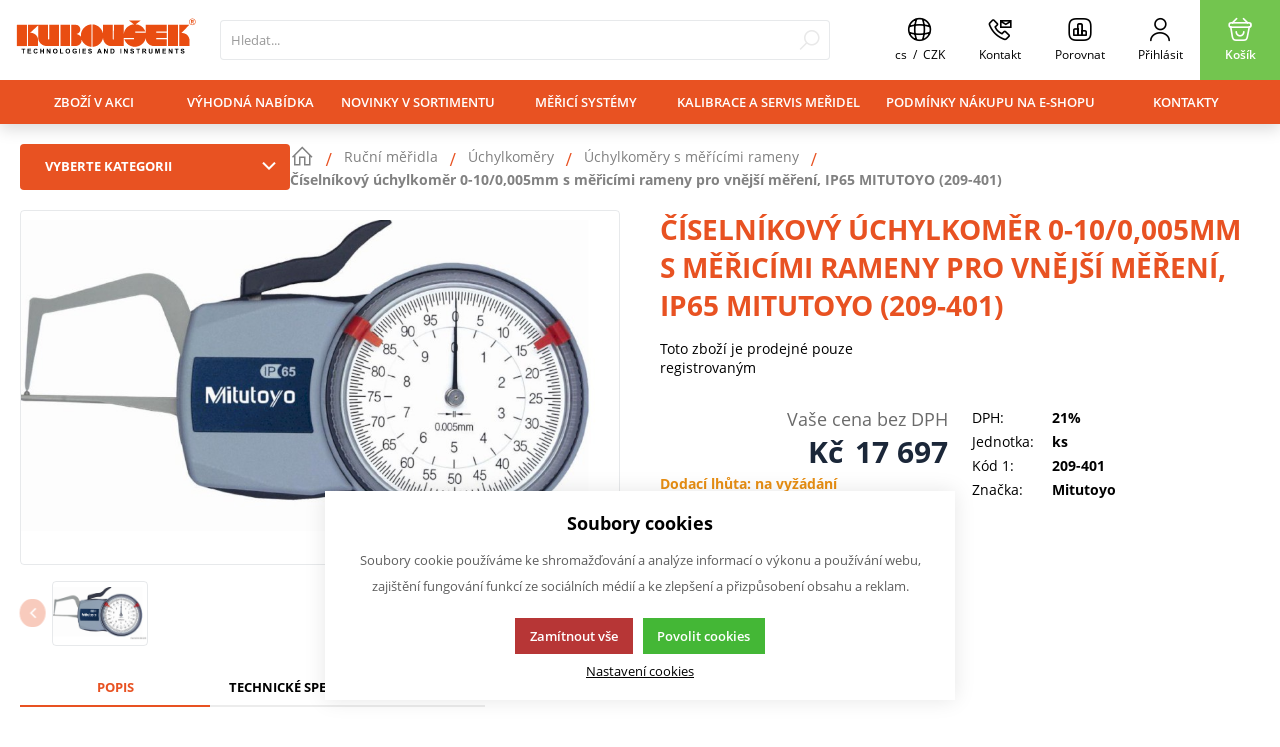

--- FILE ---
content_type: text/html; charset=UTF-8
request_url: https://shop.kubousek.cz/rucni-meridla_c286165080997901/uchylkomery_c286066296750113/uchylkomery-s-mericimi-rameny_c286165080997985/ciselnikove-uchylkomery-s-mericimi-rameny-pro-vnejsi-mereni-mitutoyo-0-10-0-005mm-209-401_p45940
body_size: 215821
content:
<!DOCTYPE html><html lang="CS" data-tpl="pageProduct"><head><script>var k2consolePost='/standard/m1web/post.php'; var k2consoleImages='0'; !function(){try{let t="",e="",r="",a=!1,n=!1,s=window,i="1"==k2consoleImages;console.defaultError=console.error.bind(console),console.error=function(t){a=!0,console.defaultError.apply(console,arguments);try{throw Error(t,!1)}catch(e){let r={message:JSON.stringify(e.stack),data:""};d(r,"Console error")}a=!1},s.onerror=function(t,e,r,n,s){let i={message:JSON.stringify(s.stack),data:""};return d(i,"ERROR"),a};let o=XMLHttpRequest.prototype.send;function d(t,e){let r,a={type:e,errorData:t,url:location.href,browserInfo:((r={}).windowSize=s.innerWidth?""+(s.innerWidth?s.innerWidth:"")+"x"+(s.innerHeight?s.innerHeight:""):"",r.screen=screen.width?""+(screen.width?screen.width:"")+"x"+(screen.height?screen.height:""):"",r.cookies=!!navigator.cookieEnabled,r)};n=!0;let i=new FormData,o=new XMLHttpRequest;i.append("k2","console"),i.append("a",JSON.stringify(a)),o.open("POST",k2consolePost,!0),o.send(i),n=!1}XMLHttpRequest.prototype.send=function(){if(console.log(this),!n){t=this,e=arguments;try{throw Error(t,!1)}catch(a){r=JSON.stringify(a.stack)}this.addEventListener("load",function(){if(500==this.status||404==this.status){let t={message:r,data:e};d(t,"XHR error ("+this.status+")")}})}return o.apply(this,arguments)},s.addEventListener("error",function(t){if(console.log(t),"IMG"===t.target.nodeName){let e=t.target.getAttribute("src"),r={message:e=e.includes("data:image/gif;base64,")?t.target.getAttribute("data-src"):e,data:""};null==e||""==e.split("?")[0]?d(r,"IMG not found - empty src"):i&&d(r,"IMG not found")}if("SCRIPT"===t.target.nodeName){let a={message:t.target.src,data:""};d(a,"SCRIPT load error")}if("LINK"===t.target.nodeName&&"stylesheet"==t.target.rel){let n={message:t.target.href,data:""};d(n,"CSS load error")}},{capture:!0,passive:!0}),defaultImage=Image,Image=class extends defaultImage{constructor(){var t=document.createElement("img");return t.addEventListener("error",function(t){let e=t.target.getAttribute("src"),r={message:e=e.includes("data:image/gif;base64,")?t.target.getAttribute("data-src"):e,data:""};""==e.split("?")[0]||null==e?d(r,"IMG not found - empty src"):i&&d(r,"IMG not found")}),t}}}catch(g){console.log(g)}}();</script><script data-k2="dataLayer">var analyticsDataLayer = {"gtag":{"m5basket":{"currency":"CZK","value":"0","items":[]},"m4detail":{"items":[{"item_id":"45940","item_name":"\u010c\u00edseln\u00edkov\u00fd \u00fachylkom\u011br 0-10\/0,005mm s m\u011b\u0159ic\u00edmi rameny pro vn\u011bj\u0161\u00ed m\u011b\u0159en\u00ed, IP65 MITUTOYO (209-401)","price":"17697","item_brand":"Mitutoyo","item_category":"\u00dachylkom\u011bry s m\u011b\u0159\u00edc\u00edmi rameny","quantity":1}]},"m3products":{"items":[{"item_id":"63615","item_name":"Kalibrace: \u00dachylkom\u011br s m\u011b\u0159ic\u00edmi rameny (K01-08-15)","price":"310","item_brand":"","item_category":"Kalibrace m\u011b\u0159idel","item_list_name":"category","currency":"CZK","list_position":"0","quantity":1}]}},"userID":0,"userHash":"","dataLayer":{"m4detail":{"pageType":"productDetail","currency":"CZK","product":{"id":"45940","name":"\u010c\u00edseln\u00edkov\u00fd \u00fachylkom\u011br 0-10\/0,005mm s m\u011b\u0159ic\u00edmi rameny pro vn\u011bj\u0161\u00ed m\u011b\u0159en\u00ed, IP65 MITUTOYO (209-401)","manufacturer":"Mitutoyo","priceWithVat":"17697","stocks":[{"id":"0","name":"Dodac\u00ed lh\u016fta: na vy\u017e\u00e1d\u00e1n\u00ed","availability":"0"}]},"basket":[]},"m1page":{"pageType":"page","currency":"CZK","basket":"{\"GTM\":{\"id\":\"product.id\",\"name\":\"product.name\",\"count\":\"product.count\"}}"}},"g4":{"m3products":[{"item_list_id":"productRelationRelative","items":[]},{"item_list_id":"productRelationRelative","items":[]}]}};</script><meta http-equiv="content-type" content="text/html; charset=UTF-8"><script>var tag = document.createElement('script');

    tag.src = "https://www.youtube.com/iframe_api";
    var firstScriptTag = document.getElementsByTagName('script')[0];
    firstScriptTag.parentNode.insertBefore(tag, firstScriptTag);</script><script>var dataOrder = '""';
 
    if (dataOrder) {
        var purchaseGA = JSON.parse(dataOrder);
        dataOrder = JSON.parse(dataOrder);
    }
    var purchaseSend = (location.href.indexOf("sent=sent") != -1 ? true : false);</script><script class="k2noscript">window.dataLayerGTM = window.dataLayerGTM || [];
    function gtagGTM() { dataLayerGTM.push(arguments); }
    var dataCookieLoadGTM = localStorage.getItem('cookieSet');
    var stateGTM = JSON.parse(dataCookieLoadGTM);
    state = stateGTM == null ? {} : stateGTM; 

    gtagGTM('consent', 'default', {
        'ad_personalization': 'denied',
        'ad_user_data': 'denied',
        'ad_storage': 'denied',
        'analytics_storage': 'denied',
        'personalization_storage ': 'denied'
    });
    if (stateGTM != null) {
        gtagGTM('consent', 'update', {
            'ad_personalization': (state.marketing == true ? 'granted' : 'denied'),
            'ad_user_data': (state.marketing == true ? 'granted' : 'denied'),
            'ad_storage': (state.marketing == true ? 'granted' : 'denied'),
            'analytics_storage': (state.analytics == true ? 'granted' : 'denied'),
            'personalization_storage ': (state.preferences == true ? 'granted' : 'denied')
        });
    }



    (function (w, d, s, l, i) {
        w[l] = w[l] || [];
        w[l].push({
            'gtm.start': new Date().getTime(),
            event: 'gtm.js'
        });
        var f = d.getElementsByTagName(s)[0],
            j = d.createElement(s),
            dl = l != 'dataLayer' ? '&l=' + l : '';
        j.async = true;
        j.src =
            'https://www.googletagmanager.com/gtm.js?id=' + i + dl;
        f.parentNode.insertBefore(j, f);
    })(window, document, 'script', 'dataLayerGTM', "GTM-T83SZ5Q");</script><script type="text/plain" data-k2-consent="marketing">(function(d, s, id) {
        var js, fjs = d.getElementsByTagName(s)[0];
        if (d.getElementById(id)) return;
        js = d.createElement(s);
        js.id = id;
        js.src = 'https://connect.facebook.net/cs_CZ/sdk.js#xfbml=1&version=v3.1';
        fjs.parentNode.insertBefore(js, fjs);
    }(document, 'script', 'facebook-jssdk'));</script><script type="text/javascript">var leady_track_key="3jYyx2c7PNEgLuM7";
  (function(){
    var l=document.createElement("script");l.type="text/javascript";l.async=true;
    l.src='https://ct.leady.com/'+leady_track_key+"/L.js";
    var s=document.getElementsByTagName("script")[0];s.parentNode.insertBefore(l,s);
  })();</script><script>var daysText = ["Pondělí", "Úterý", "Středa", "Čtvrtek", "Pátek", "Sobota", "Neděle"];
        var monthText = ["Leden", "Únor", "Březen", "Duben", "Květen", "Červen", "Červenec", "Srpen", "Září", "Říjen", "Listopad", "Prosinec"];
        var todayText = "Dnes";
        var mapPinActive = "/template/eshop1/image/mapPinActive.png";
        var mapPin = "/template/eshop1/image/mapPin.png";
        var map_current_img = "/template/eshop1/image/mapCurrentLocation.png";
        var searchText = "Hledat";
        var noSearchSelect = "Žádné výsledky";
        var selectText = "Vybrat";
        var selectedText = "Vybráno";
        var k2ajaxEnabled = "{m1web::settings::k2axEnable}";
        k2ajaxEnabled = k2ajaxEnabled == "1";

        var packetaApiKey = "",
            defaultLang = "CS";
        var pplStylesUrl = "/template/eshop1/css/ppl.css?v=1767798037";

        var useGoogleMaps = '';
        var googleMapsLogo = '/template/eshop1/image/maps/google.png';
        var googleMapsKey = '';
        var googleMapsStyles = [{}];
        
        var useMapyCz = '';
        var mapyCzLogo = '/template/eshop1/image/maps/mapyCz.svg';
        var mapyCzKey = '';

        var mapCtrlZoom = 'Pro přibléžení podrž klávesu CTRL a pohybuj kolečkem myši';
        var mapTwoTouches = 'Pro pohyb v mapě použíj dva prsty';

        var isTemplateV2 = '1';</script><meta http-equiv="X-UA-Compatible" content="IE=edge"><meta name="viewport" content="width=device-width, initial-scale=1"><title>Číselníkový úchylkoměr 0-10/0,005mm s měřicími rameny pro vnější měření, IP65 MITUTOYO (209-401)</title><meta name="robots" content="index, follow"><meta name="description" content=""><meta name="keywords" content=""><meta http-equiv="content-type" content="application/vnd.ms-excel; charset=UTF-8"><link rel="apple-touch-icon" sizes="180x180" href="/template/eshop1/special/image/favicon/apple-touch-icon.png"><link rel="icon" type="image/png" sizes="32x32" href="/template/eshop1/special/image/favicon/favicon-32x32.png"><link rel="icon" type="image/png" sizes="16x16" href="/template/eshop1/special/image/favicon/favicon-16x16.png"><link rel="shortcut icon" href="/template/eshop1/special/image/favicon/favicon.ico"><meta name="theme-color" content="#E85222"><meta name="msapplication-navbutton-color" content="#E85222"><meta name="apple-mobile-web-app-status-bar-style" content="#E85222"><meta name="xlsx-js" content="/template/eshop1/js/xlsx.js"><link rel="preload" href="/template/eshop1/fonts/subset-OpenSans.woff2" as="font" type="font/woff2" crossorigin><link rel="preload" href="/template/eshop1/fonts/ico.ttf?hxo1ga" as="font" type="font/truetype" crossorigin><link rel="stylesheet" href="/template/eshop1/css/styles.css?v=1767798037" media="screen"><link rel="stylesheet" href="/template/eshop1/css/module.css?v=1767798037" media="screen"><link rel="stylesheet" href="/template/eshop1/css/print.css" media="print"><script src="/template/eshop1/js/jquery.min.js" defer></script><script src="/template/eshop1/js/swiper.min.js" defer></script><script src="/template/eshop1/js/script.js?v=1767798037" defer></script><script src="/template/eshop1/js/maps.js?v=1767798037" defer></script><script class="k2noscript" src="/template/eshop1/js/scriptDataLayerGA4.js?v=1767798037" defer></script><noscript><link rel="stylesheet" href="/template/eshop1/css/stylesNoJs.css?v=1767798037" media="screen"></noscript><script src="/template/eshop1/js/cookie.js" defer></script><script src="/template/eshop1/js/k2ajax.js?v=1767798037" defer></script><link rel="canonical" href="https://shop.kubousek.cz/rucni-meridla_c286165080997901/uchylkomery_c286066296750113/uchylkomery-s-mericimi-rameny_c286165080997985/ciselnikovy-uchylkomer-0-10-0-005mm-s-mericimi-rameny-pro-vnejsi-mereni-ip65-mitutoyo-209-401_p45940"><link rel="alternate" hreflang="cs" href="https://shop.kubousek.cz/rucni-meridla_c286165080997901/uchylkomery_c286066296750113/uchylkomery-s-mericimi-rameny_c286165080997985/ciselnikovy-uchylkomer-0-10-0-005mm-s-mericimi-rameny-pro-vnejsi-mereni-ip65-mitutoyo-209-401_p45940"><link rel="alternate" hreflang="sk" href="https://shop.kubousek.cz/sk/rucni-meridla_c286165080997901/uchylkomery_c286066296750113/uchylkomery-s-mericimi-rameny_c286165080997985/ciselnikovy-uchylkomer-0-10-0-005mm-s-meracimi-ramenami-pre-vonkajsie-meranie-ip65-mitutoyo-209-401_p45940"></head><body data-k2-de="," data-k2-th=" " data-k2-ex="0" data-k2-in="0" data-k2-sn="1" data-k2-lang="5"><div class="k2axHeaderLoadingPos"></div><noscript><iframe src="https://www.googletagmanager.com/ns.html?id=GTM-T83SZ5Q" height="0" width="0" style="display:none;visibility:hidden"></iframe></noscript><div id="fb-root"></div><header class="main_header k2axFixedHeader"><div class="main_menu_wrap"><div class="flex buttons_wrap_menu mobile_buttons"><div class="menu_btn neni button_menu"><span class="icons"><span class="ico ico-category-all"></span><span class="ico ico-close"></span></span><span class="title">Nabídka</span></div><div class="search_btn neni button_menu"><span class="icons"><span class="ico ico-search"></span><span class="ico ico-close"></span></span><span class="title">Hledat</span></div></div><div class="flex logo_wrap"><a href="https://shop.kubousek.cz/" title="KUBOUŠEK" class="flex k2ajax" data-ajax-id="k2axMain"><img src="/template/eshop1/special/image/logo.svg" alt="KUBOUŠEK" class="logo"></a></div><div class="k2fx k2fx4search search_wrap flex"><form class="search_form flex k2tx k2tx4search" data-elastic="0" data-k2-min="3" data-k2-max="60" data-k2-crc="eNrtmN1u1DgUgO/7FFFWXLalAwIpmslKdEEg0YIoXKFV5EmcxIxjR7bTTkTDs/AsPBnHzn/Gw4bZagEtF21S2+f/s4+bZUSunZAiKVeuxEiEaXAjUO7EFG9dJ0IKHW8Wx/F25WYPc8GjIlSeVy90/feylLdnt2r79/IU9Pi3n26XMRfZRKEZGitUVoX1NAZhRcKV+7EefiexfFqPVa5/[base64]/MAthNqi5IDeLRsqC9eR0TVAWLzoMu7ZRkRK3cR2CPkl5CBzmA4N7jJ4WguvD3Hv/VFyIDpW+b4jSOasqdhkiTqqB23eAfIEoSFoSQXyz+CaFJSbMkaNW2bAuc8WuMs1yV4AzJNDK8ECHWPICAI0VofB9Mgf9/3qwe3e+DMJNNFB0pltwzlOGpzZQkKYSUKiPveUSCjsloNVMn4+rbavtsD3k+pQR+FXTM1GbBuEa7LbgDAiFhietIVeqwIyLhHCg9xhnAdNTR9LDdU5f8vKaqxql5WKh+IhCL7hZpcGKttcpZUNcOTIleHEQ0jF1CTSY8G2dGNH8Xu3MA0lZ3+DGu/At8hkrbyOazY/J6CDhGcA45lCd3Dk6veh482off7Nw5O5DWg9Cp6zYiZwDQOISmHzQIzQFpkkHb9eo7UGvszzulXLvzwWDBhMKz+zYM96ipEbVusya2WQDbuvlu57b195+5m9dl+em2lRo18wG8Jq85ZIiEY3AHGpt7Mlz9EOwZ2EEpv7nESvHXWkp2JI+DG/zL0UkmBZbqKuV5Dpt1jxyRFwARFtV0B4CtZ4Jn1ZfP1qSU2ZrTgOJYNWToV32FL4TALCyvzIJX7CUMa91G4QsWVnW5/C+fJ0v7vTZ+7BwAe3P4P0jg0+2hCTSP+nzf27bPtWs//jz5FTa1JaHf7puv60wc0job0Wp/2+yz/6GAjhCXAe4veMGaA/tZ96fiefcudJDOmotIt6kZPfQ/+nhgufi9wbKg6oILXQPk264SlswMPwBQjiII2vo9YHRKO7v5bHgea7LdYVsjAlOkyDV2xxtxr6MtJ/ZPFiMuGL8aZKTHQn+M8r8CR7/I/w=="><input class="k2productSearch" type="search" autocomplete="off" placeholder="Hledat..."><a href="#" class="k2searchHref k2ajax" data-ajax-id="k2axMain" data-k2-href="/vysledek-vyhledavani" data-k2-title="" title="{common::3::search}"><span class="ico ico-search"></span></a><div class="k2ifItem hide search_content"><div class="search_wrap_items"><div class="search_category"><div data-k2="searchCategory"><div class="search_sec_title_wrap"><span class="search_sec_title">Kategorie</span></div><ul data-k2="containerCategory" data-k2-limit="6"></ul><div class="k2noItemCategory spacing" style="display:none">
Žádná kategorie nenalezena</div></div><div data-k2="searchBrand"><div class="search_sec_title_wrap"><span class="search_sec_title">Značky</span></div><ul data-k2="containerBrand" data-k2-limit="2"></ul><div class="k2noItemBrand spacing" style="display:none">
Žádná značka nenalezena</div></div><div data-k2="searchBlog"><div class="search_sec_title_wrap"><span class="search_sec_title">Blog</span></div><ul data-k2="containerBlog" data-k2-limit="2"></ul><div class="k2noItemBlog spacing" style="display:none">
Žádný článek nenalezen</div></div></div><div class="search_product"><div><ul data-k2="container" class="search_product_container" data-k2-limit="10"></ul><div class="k2noItemProduct spacing" style="display:none">
Žádné zboží nenalezeno</div></div></div></div></div><div class="hide search_loading search_content"><div><div class=" flex flex_justify_center search_loading_wrap"><span class="loading relative"></span></div></div></div><div class="k2noItem hide search_content">
Nenalezeny žádné produkty.</div></form></div><div class="flex buttons_wrap_menu"><div class="k2fx k2fx2branchInfo"></div><div class="branch_popup_element_hide"><div class="branch_popup_element" data-title="Vyberte pobočku"><div class="k2fx k2fx2branchInfo"></div></div></div><div class="menu_localizeSettings  hide float_content_menu "><div class="k2fx k2fx5sale2countryInfo"><div class="k2tx k2tx5sale2countryInfo" data-tpl="pageProduct"><div class="menu_branch_wrap branch_btn"><button title="Stát doručení" class="branch_btn flex open_next button_menu flex align_center"><div data-k2="countryDetail"><div><span class="ico ico-language"></span></div></div><span class="title span_no_block"><span><span>
cs
</span></span><span>
 / 
</span><span><span>
CZK
</span></span></span><span class="ico-close"></span></button><div class="menu_branch spacing"><div data-k2-fx="m5order::sale2countryInfo"><div class="k2tx k2tx5sale2countryInfo"><div data-k2="langList"><div class="h4 bold">Jazyk</div><select data-k2="langContainer" data-k2-active="active" class="hide"><option data-k2="itemTpl" value="5" class="active" data-k2-url="https://shop.kubousek.cz/rucni-meridla_c286165080997901/uchylkomery_c286066296750113/uchylkomery-s-mericimi-rameny_c286165080997985/ciselnikovy-uchylkomer-0-10-0-005mm-s-mericimi-rameny-pro-vnejsi-mereni-ip65-mitutoyo-209-401_p45940" selected>
CS</option><option data-k2="itemTpl" value="3" class="" data-k2-url="https://shop.kubousek.cz/sk/rucni-meridla_c286165080997901/uchylkomery_c286066296750113/uchylkomery-s-mericimi-rameny_c286165080997985/ciselnikovy-uchylkomer-0-10-0-005mm-s-meracimi-ramenami-pre-vonkajsie-meranie-ip65-mitutoyo-209-401_p45940">
SK</option></select><div class="select_container filter_wrap relative spacing_top_mini selectCountryInfo"><div class=" filter_btn select_box relative" data-type="next"><span class="select_text"></span><span class="ico ico-arr"></span></div></div></div><div data-k2="currencyList"><div class="h4 bold">Měna</div><select data-k2="currencyContainer" data-k2-active="active" class="hide"><option data-k2="itemTpl" value="CZK" class="active" data-k2-url="?cid=CZK" selected>
CZK (Kč)</option><option data-k2="itemTpl" value="EUR" class="" data-k2-url="?cid=EUR">
EUR (EUR)</option></select><div class="select_container filter_wrap relative spacing_top_mini selectCountryInfo"><div class=" filter_btn select_box relative" data-type="next"><span class="select_text"></span><span class="ico ico-arr"></span></div></div></div><div class="spacing_top"><button class="saveChoices btn btn_normal full_width justify_center  btn_primary" data-k2-crc="T7Xbj0H1itSKT0X1jqnGk0X7jYr3oEjGTUnIRuo8oJo=oFG6SVa0oIDJoJ1JQuo8oJndjtH1j1xx">Potvrdit výběr</button></div></div></div></div></div></div></div></div><a href="/kontakty" title="" class="contact_btn neni button_menu k2ajax" data-ajax-id="k2axMain"><span class="ico ico-phone_e-mail"></span><span class="title">Kontakt</span></a><a href="/porovnavani-zbozi" title="" class="compare_btn relative neni button_menu k2ajax" data-ajax-id="k2axMain"><span class="compare_ico header_ico js_compare_count hide">0</span><span class="ico ico-compare"></span><span class="title">Porovnat</span></a><div class="flex"><div class="flex"><form data-k2="userGuest" class="flex"><a href="/prihlaseni-uzivatele" title="" data-k2-test-id="loginBtn" class="button_menu user_btn flex js_popup" id="seleniumLogin" data-selector=".login_wrap"><span class="ico ico-user"></span><span class="title">Přihlásit</span></a></form></div></div><div class="k2fx k2fx5basketFloat flex"><div class="flex k2tx k2tx5basketFloat" data-k2-crc="[base64]/kllAMMp3cYWW4F/CJXnRetm/oWq9AqpEBxFKbWarWSoFJUO/XMjqozOGcabYCWsm6Lg2Ndn0mdKlt4Y0fpEx2jfEY1sFQ9YVynTpDKGe6VTCZDLVYC4rLHVUPdtrwdS5MEFMueK8BSPZblovXxlHAGC8WKQeUh+Pw4IzQWB/Wcm5UG/ckxrSzlCpK2XRseAf55cFRRkVnODCFrrdcCZk3h5l7RUEBU4DN97nIRdD0MmlcPp/QPCfqfAbqUgy7mFIQj01JqRcik+dnaZLlJdfv1BY5XY0I="><div data-k2="noItem" class="flex"><a href="/nakupni-kosik" title="" class="basket_btn neni button_menu flex"><span class="ico ico-basket"></span><span class="title">Košík</span></a></div></div></div></div></div><div class="k2fx k2fx1menu main_menu set_active" data-k2-name="eshopHeaderMenu" data-k2-level="1"><nav class="k2tx k2tx1menu swiper-container header_tabs_slider header_tabs_slider_start"><ul data-k2="container" class="flex swiper-wrapper"><li data-k2="item" class=" swiper-slide"><a href="/zbozi-v-akci" title="" target="_self">Zboží v akci</a></li><li data-k2="item" class=" swiper-slide"><a href="/sleva" title="" target="_self">Výhodná nabídka</a></li><li data-k2="item" class=" swiper-slide"><a href="/novinky-v-sortimentu" title="" target="_self">Novinky v sortimentu</a></li><li data-k2="item" class=" swiper-slide"><a href="/merici-systemy" title="" target="_self">Měřicí systémy</a></li><li data-k2="item" class=" swiper-slide"><a href="/servis-meridel" title="" target="_self">Kalibrace a servis meřidel</a></li><li data-k2="item" class=" swiper-slide"><a href="/podminky-nakupu-na-e-shopu" title="" target="_self">Podmínky nákupu na e-shopu</a></li><li data-k2="item" class=" swiper-slide"><a href="/kontakty" title="" target="_self">Kontakty</a></li></ul></nav></div><div class="header_mobile_nav"><a href="/porovnavani-zbozi" title="" class="compare_btn_mobile relative neni button_menu k2ajax" data-ajax-id="k2axMain"><span class="compare_ico header_ico js_compare_count hide">0</span><span class="ico ico-compare"></span><span class="title">Porovnat</span></a><div class="k2fx k2fx2branchInfo"></div><div class="k2fx k2fx5sale2countryInfo"><div class="k2tx k2tx5sale2countryInfo" data-tpl="pageProduct"><div class="menu_branch_wrap menu_branch_wrap_mobile"><button title="Stát doručení" class="branch_btn_mobile flex open_next button_menu full_width"><span class="state_flag flex"><span>
 cs 
</span><span>
/
</span><span>
 CZK
</span></span></button><div class="menu_branch spacing"><div data-k2="langList"><div class="h4 bold">Jazyk</div><select data-k2="langContainer" data-k2-active="active" class="hide"><option data-k2="itemTpl" value="5" class="active" data-k2-url="https://shop.kubousek.cz/rucni-meridla_c286165080997901/uchylkomery_c286066296750113/uchylkomery-s-mericimi-rameny_c286165080997985/ciselnikovy-uchylkomer-0-10-0-005mm-s-mericimi-rameny-pro-vnejsi-mereni-ip65-mitutoyo-209-401_p45940" selected>
CS</option><option data-k2="itemTpl" value="3" class="" data-k2-url="https://shop.kubousek.cz/sk/rucni-meridla_c286165080997901/uchylkomery_c286066296750113/uchylkomery-s-mericimi-rameny_c286165080997985/ciselnikovy-uchylkomer-0-10-0-005mm-s-meracimi-ramenami-pre-vonkajsie-meranie-ip65-mitutoyo-209-401_p45940">
SK</option></select><div class="select_container filter_wrap relative spacing_top_mini selectCountryInfo"><div class=" filter_btn select_box relative" data-type="next"><span class="select_text"></span><span class="ico ico-arr"></span></div></div></div><div data-k2="currencyList"><div class="h4 bold">Měna</div><select data-k2="currencyContainer" data-k2-active="active" class="hide"><option data-k2="itemTpl" value="CZK" class="active" data-k2-url="?cid=CZK" selected>
CZK (Kč)</option><option data-k2="itemTpl" value="EUR" class="" data-k2-url="?cid=EUR">
EUR (EUR)</option></select><div class="select_container filter_wrap relative spacing_top_mini selectCountryInfo"><div class=" filter_btn select_box relative" data-type="next"><span class="select_text"></span><span class="ico ico-arr"></span></div></div></div><div class="spacing_top"><button class="saveChoices btn btn_normal full_width justify_center  btn_primary" data-k2-crc="T7Xbj0H1itSKT0X1jqnGk0s6kIn3oEjGTUnIRuo8oJo=oFG6SVa0oIDJoJ1JQuo8oJndkIsfjgxx">Potvrdit výběr</button></div></div></div></div></div><div class="header_mobile_catg"><div class="k2fx k2fx3list" data-k2-level="3" data-k2-id="0"><nav class="k2tx k2tx3list category_list"><ul data-k2="container"><li data-k2="item" data-n="1" data-id="619742305978594" class=""><span><button class="ico ico-catg-arr open_list" aria-label="MITUTOYO - Zimní akce 2025"></button><a href="/mitutoyo-zimni-akce-2025_c619742305978594" title="MITUTOYO - Zimní akce 2025" class="k2ajax" data-ajax-id="k2axMain"><span>MITUTOYO - Zimní akce 2025</span></a></span><ul data-k2="subContainer"><li data-k2="item"><span><a href="/mitutoyo-zimni-akce-2025_c619742305978594/posuvna-meridla_c628856226580827" title="Posuvná měřidla" class="k2ajax" data-ajax-id="k2axMain"><span class="img_catg"><img src="/cache/img/47e87b08298ca2a0857cdc617e9400eb-w90-628856226580827-posuvky.png" alt="628856226580827-posuvky"></span><span>Posuvná měřidla</span></a></span></li><li data-k2="item"><span><a href="/mitutoyo-zimni-akce-2025_c619742305978594/hloubkomery_c628856226581064" title="Hloubkoměry" class="k2ajax" data-ajax-id="k2axMain"><span class="img_catg"><img src="/cache/img/48632ae385d85965fad6c50962d8d2e2-w90-628856226581064-hloubkomery.png" alt="628856226581064-hloubkomery"></span><span>Hloubkoměry</span></a></span></li><li data-k2="item"><span><a href="/mitutoyo-zimni-akce-2025_c619742305978594/mikrometry_c628856226580828" title="Mikrometry" class="k2ajax" data-ajax-id="k2axMain"><span class="img_catg"><img src="/cache/img/3f8e2ef52c84702340dce386548214b1-w90-628856226580828-mikrometry.png" alt="628856226580828-mikrometry"></span><span>Mikrometry</span></a></span></li><li data-k2="item"><span><a href="/mitutoyo-zimni-akce-2025_c619742305978594/dutinomery_c628856226581106" title="Dutinoměry" class="k2ajax" data-ajax-id="k2axMain"><span class="img_catg"><img src="/cache/img/963ae37a7c781c96f4bd2e2dc178ad7b-w90-628856226581106-dutinomery.png" alt="628856226581106-dutinomery"></span><span>Dutinoměry</span></a></span></li><li data-k2="item"><span><a href="/mitutoyo-zimni-akce-2025_c619742305978594/uchylkomery_c628856226581140" title="Úchylkoměry" class="k2ajax" data-ajax-id="k2axMain"><span class="img_catg"><img src="/cache/img/5e1fc6ef4edf06eabeaeb71ae7de1a36-w90-628856226581140-uchyl.png" alt="628856226581140-uchyl"></span><span>Úchylkoměry</span></a></span></li><li data-k2="item"><span><a href="/mitutoyo-zimni-akce-2025_c619742305978594/propojeni-meridel_c628856226581007" title="Propojení měřidel" class="k2ajax" data-ajax-id="k2axMain"><span class="img_catg"><img src="/cache/img/cad2d5125af49f5bc129f7e8205172f1-w90-628856226581007-propoj.png" alt="628856226581007-propoj"></span><span>Propojení měřidel</span></a></span></li><li data-k2="item"><span><a href="/mitutoyo-zimni-akce-2025_c619742305978594/vyskomery_c628856226581188" title="Výškoměry" class="k2ajax" data-ajax-id="k2axMain"><span class="img_catg"><img src="/cache/img/54a46f53ca1756192cd8a6a34fb825d5-w90-628856226581188-vysk.png" alt="628856226581188-vysk"></span><span>Výškoměry</span></a></span></li><li data-k2="item"><span><a href="/mitutoyo-zimni-akce-2025_c619742305978594/mereni-drsnosti-a-tvaru_c628856226580894" title="Měření drsnosti a tvaru" class="k2ajax" data-ajax-id="k2axMain"><span class="img_catg"><img src="/cache/img/bafd1ecfdc69ccbc5b08f2608db12dcd-w90-628856226580894-drsnomery.jpg" alt="628856226580894-drsnomery"></span><span>Měření drsnosti a tvaru</span></a></span></li><li data-k2="item"><span><a href="/mitutoyo-zimni-akce-2025_c619742305978594/mikroskopy_c642544287351083" title="Mikroskopy" class="k2ajax" data-ajax-id="k2axMain"><span class="img_catg"><img src="/cache/img/1095eee439d4527db318dbcd6b927ef0-w90-642544287351083-mikroskopy.png" alt="642544287351083-mikroskopy"></span><span>Mikroskopy</span></a></span></li><li data-k2="item"><span><a href="/mitutoyo-zimni-akce-2025_c619742305978594/tvrdomery_c642544287351084" title="Tvrdoměry" class="k2ajax" data-ajax-id="k2axMain"><span class="img_catg"><img src="/cache/img/bd198552ec0f30c1631b683cd0ea2df3-w90-642544287351084-tvrdomery.png" alt="642544287351084-tvrdomery"></span><span>Tvrdoměry</span></a></span></li><li data-k2="item"><span><a href="/mitutoyo-zimni-akce-2025_c619742305978594/vybaveni-a-prislusenstvi_c642544287351082" title="Vybavení a příslušenství" class="k2ajax" data-ajax-id="k2axMain"><span class="img_catg"><img src="/cache/img/87b12849ef3f5e3c375df4f86ee301bd-w90-642544287351082-vybaveni.png" alt="642544287351082-vybaveni"></span><span>Vybavení a příslušenství</span></a></span></li></ul></li><li data-k2="item" data-n="2" data-id="286165080997901" class=""><span><button class="ico ico-catg-arr open_list" aria-label="Ruční měřidla"></button><a href="/rucni-meridla_c286165080997901" title="Ruční měřidla" class="k2ajax" data-ajax-id="k2axMain"><span>Ruční měřidla</span></a></span><ul data-k2="subContainer"><li data-k2="item"><span><a href="/rucni-meridla_c286165080997901/https-shop.kubousek.cz-rucni-meridla-c286165080997901-posuvna-meritka-c286066296750103_c286066296750103" title="Posuvná měřítka (posuvky, šuplery)" class="k2ajax" data-ajax-id="k2axMain"><span class="img_catg"><img src="/cache/img/23bca8f2a204dbb63529384e5da0878b-w90-286066296750103POSUVNAMERITKA.PNG" alt="286066296750103_POSUVNAMERITKA"></span><span>Posuvná měřítka (posuvky, šuplery)</span></a></span><ul data-k2="subContainer"><li data-k2="item"><span><a href="/rucni-meridla_c286165080997901/https-shop.kubousek.cz-rucni-meridla-c286165080997901-posuvna-meritka-c286066296750103_c286066296750103/https-shop.kubousek.cz-rucni-meridla-c286165080997901-posuvna-meritka-c286066296750103-digitalni-posuvne-meritko-mitutoyo-0-100-0-01-mm-500-180-30-p40178_c286165080997973" title="Digitální posuvná měřítka" class="k2ajax" data-ajax-id="k2axMain"><span>Digitální posuvná měřítka</span></a></span></li><li data-k2="item"><span><a href="/rucni-meridla_c286165080997901/https-shop.kubousek.cz-rucni-meridla-c286165080997901-posuvna-meritka-c286066296750103_c286066296750103/analogova-posuvna-meritka_c286165080997974" title="Analogová posuvná měřítka" class="k2ajax" data-ajax-id="k2axMain"><span>Analogová posuvná měřítka</span></a></span></li><li data-k2="item"><span><a href="/rucni-meridla_c286165080997901/https-shop.kubousek.cz-rucni-meridla-c286165080997901-posuvna-meritka-c286066296750103_c286066296750103/specialni-posuvna-meritka_c286165080997975" title="Speciální posuvná měřítka" class="k2ajax" data-ajax-id="k2axMain"><span>Speciální posuvná měřítka</span></a></span></li><li data-k2="item"><span><a href="/rucni-meridla_c286165080997901/https-shop.kubousek.cz-rucni-meridla-c286165080997901-posuvna-meritka-c286066296750103_c286066296750103/prislusenstvi-posuvna-meridla_c286165080997976" title="Příslušenství posuvná měřidla" class="k2ajax" data-ajax-id="k2axMain"><span>Příslušenství posuvná měřidla</span></a></span></li></ul></li><li data-k2="item"><span><a href="/rucni-meridla_c286165080997901/https-shop.kubousek.cz-rucni-meridla-c286165080997901-dutinomery-a-odpichy-c279890133778434_c279890133778434" title="Dutinoměry a odpichy" class="k2ajax" data-ajax-id="k2axMain"><span class="img_catg"><img src="/cache/img/1ad7e1d461e6d45c6c5d320374098281-w90-279890133778434DUTINOMERY.PNG" alt="279890133778434_DUTINOMERY"></span><span>Dutinoměry a odpichy</span></a></span><ul data-k2="subContainer"><li data-k2="item"><span><a href="/rucni-meridla_c286165080997901/https-shop.kubousek.cz-rucni-meridla-c286165080997901-dutinomery-a-odpichy-c279890133778434_c279890133778434/dvoudotekove-dutinomery_c516937968780730" title="Dvoudotekové dutinoměry" class="k2ajax" data-ajax-id="k2axMain"><span>Dvoudotekové dutinoměry</span></a></span></li><li data-k2="item"><span><a href="/rucni-meridla_c286165080997901/https-shop.kubousek.cz-rucni-meridla-c286165080997901-dutinomery-a-odpichy-c279890133778434_c279890133778434/tridotekove-dutinomery_c286165080997955" title="Třídotekové dutinoměry" class="k2ajax" data-ajax-id="k2axMain"><span>Třídotekové dutinoměry</span></a></span></li><li data-k2="item"><span><a href="/rucni-meridla_c286165080997901/https-shop.kubousek.cz-rucni-meridla-c286165080997901-dutinomery-a-odpichy-c279890133778434_c279890133778434/mikrometricke-odpichy_c286165080997956" title="Mikrometrické odpichy" class="k2ajax" data-ajax-id="k2axMain"><span>Mikrometrické odpichy</span></a></span></li><li data-k2="item"><span><a href="/rucni-meridla_c286165080997901/https-shop.kubousek.cz-rucni-meridla-c286165080997901-dutinomery-a-odpichy-c279890133778434_c279890133778434/prislusenstvi-dutinomery_c286165080997964" title="Příslušenství dutinoměry" class="k2ajax" data-ajax-id="k2axMain"><span>Příslušenství dutinoměry</span></a></span></li></ul></li><li data-k2="item"><span><a href="/rucni-meridla_c286165080997901/https-shop.kubousek.cz-rucni-meridla-c286165080997901-mikrometry-c286066296750100_c286066296750100" title="Mikrometry" class="k2ajax" data-ajax-id="k2axMain"><span class="img_catg"><img src="/cache/img/1f63d6299296833123250561241ef3b1-w90-286066296750100MIKROMETRY.PNG" alt="286066296750100_MIKROMETRY"></span><span>Mikrometry</span></a></span><ul data-k2="subContainer"><li data-k2="item"><span><a href="/rucni-meridla_c286165080997901/https-shop.kubousek.cz-rucni-meridla-c286165080997901-mikrometry-c286066296750100_c286066296750100/digitalni-trmenove-mikrometry_c286165080997965" title="Digitální třmenové mikrometry" class="k2ajax" data-ajax-id="k2axMain"><span>Digitální třmenové mikrometry</span></a></span></li><li data-k2="item"><span><a href="/rucni-meridla_c286165080997901/https-shop.kubousek.cz-rucni-meridla-c286165080997901-mikrometry-c286066296750100_c286066296750100/mechanicke-trmenove-mikrometry_c286165080997966" title="Mechanické třmenové mikrometry" class="k2ajax" data-ajax-id="k2axMain"><span>Mechanické třmenové mikrometry</span></a></span></li><li data-k2="item"><span><a href="/rucni-meridla_c286165080997901/https-shop.kubousek.cz-rucni-meridla-c286165080997901-mikrometry-c286066296750100_c286066296750100/sady-mikrometru_c620554055125071" title="Sady mikrometrů" class="k2ajax" data-ajax-id="k2axMain"><span>Sady mikrometrů</span></a></span></li><li data-k2="item"><span><a href="/rucni-meridla_c286165080997901/https-shop.kubousek.cz-rucni-meridla-c286165080997901-mikrometry-c286066296750100_c286066296750100/mikrometry-vnitrni_c286165080997963" title="Mikrometry vnitřní" class="k2ajax" data-ajax-id="k2axMain"><span>Mikrometry vnitřní</span></a></span></li><li data-k2="item"><span><a href="/rucni-meridla_c286165080997901/https-shop.kubousek.cz-rucni-meridla-c286165080997901-mikrometry-c286066296750100_c286066296750100/mikrometricke-hlavice_c286165080997967" title="Mikrometrické hlavice" class="k2ajax" data-ajax-id="k2axMain"><span>Mikrometrické hlavice</span></a></span></li><li data-k2="item"><span><a href="/rucni-meridla_c286165080997901/https-shop.kubousek.cz-rucni-meridla-c286165080997901-mikrometry-c286066296750100_c286066296750100/prislusenstvi-mikrometry_c286165080997968" title="Příslušenství mikrometry" class="k2ajax" data-ajax-id="k2axMain"><span>Příslušenství mikrometry</span></a></span></li></ul></li><li data-k2="item"><span><a href="/rucni-meridla_c286165080997901/mereni-uhlu_c286066296750102" title="Měření úhlu" class="k2ajax" data-ajax-id="k2axMain"><span class="img_catg"><img src="/cache/img/de085cf62595b0be5c0a2762a3a2ca3a-w90-286066296750102UHLOMER.PNG" alt="286066296750102_UHLOMER"></span><span>Měření úhlu</span></a></span><ul data-k2="subContainer"><li data-k2="item"><span><a href="/rucni-meridla_c286165080997901/mereni-uhlu_c286066296750102/uhlomery_c286165080997969" title="Úhloměry" class="k2ajax" data-ajax-id="k2axMain"><span>Úhloměry</span></a></span></li><li data-k2="item"><span><a href="/rucni-meridla_c286165080997901/mereni-uhlu_c286066296750102/uhelniky_c286165080997970" title="Úhelníky" class="k2ajax" data-ajax-id="k2axMain"><span>Úhelníky</span></a></span></li><li data-k2="item"><span><a href="/rucni-meridla_c286165080997901/mereni-uhlu_c286066296750102/vodovahy_c286165080997971" title="Vodováhy" class="k2ajax" data-ajax-id="k2axMain"><span>Vodováhy</span></a></span></li><li data-k2="item"><span><a href="/rucni-meridla_c286165080997901/mereni-uhlu_c286066296750102/prislusenstvi-mereni-uhlu_c619742305978779" title="Příslušenství měření úhlu" class="k2ajax" data-ajax-id="k2axMain"><span>Příslušenství měření úhlu</span></a></span></li></ul></li><li data-k2="item"><span><a href="/rucni-meridla_c286165080997901/hloubkomery_c286066296750105" title="Hloubkoměry" class="k2ajax" data-ajax-id="k2axMain"><span class="img_catg"><img src="/cache/img/cbabf424cbe67b9c3d8ed9557f267f81-w90-286066296750105HLOUBKOMERY.PNG" alt="286066296750105_HLOUBKOMERY"></span><span>Hloubkoměry</span></a></span><ul data-k2="subContainer"><li data-k2="item"><span><a href="/rucni-meridla_c286165080997901/hloubkomery_c286066296750105/mikrometricke-hloubkomery_c286165080997977" title="Mikrometrické hloubkoměry" class="k2ajax" data-ajax-id="k2axMain"><span>Mikrometrické hloubkoměry</span></a></span></li><li data-k2="item"><span><a href="/rucni-meridla_c286165080997901/hloubkomery_c286066296750105/posuvne-hloubkomery_c286165080997978" title="Posuvné hloubkoměry" class="k2ajax" data-ajax-id="k2axMain"><span>Posuvné hloubkoměry</span></a></span></li><li data-k2="item"><span><a href="/rucni-meridla_c286165080997901/hloubkomery_c286066296750105/prislusenstvi-hloubkomery_c286165080997979" title="Příslušenství hloubkoměry" class="k2ajax" data-ajax-id="k2axMain"><span>Příslušenství hloubkoměry</span></a></span></li></ul></li><li data-k2="item"><span><a href="/rucni-meridla_c286165080997901/mereni-delky-a-tloustky_c619132420634750" title="Měření délky a tloušťky" class="k2ajax" data-ajax-id="k2axMain"><span class="img_catg"><img src="/cache/img/ef43f4d19a382f41287f179fba503224-w90-619132420634750-delka.png" alt="619132420634750-delka"></span><span>Měření délky a tloušťky</span></a></span><ul data-k2="subContainer"><li data-k2="item"><span><a href="/rucni-meridla_c286165080997901/mereni-delky-a-tloustky_c619132420634750/metry-a-pasma_c618337851675883" title="Metry a pásma" class="k2ajax" data-ajax-id="k2axMain"><span>Metry a pásma</span></a></span></li><li data-k2="item"><span><a href="/rucni-meridla_c286165080997901/mereni-delky-a-tloustky_c619132420634750/pravitka-a-meritka_c618337851675893" title="Pravítka a měřítka" class="k2ajax" data-ajax-id="k2axMain"><span>Pravítka a měřítka</span></a></span></li><li data-k2="item"><span><a href="/rucni-meridla_c286165080997901/mereni-delky-a-tloustky_c619132420634750/tloustkomery_c286066296750111" title="Tloušťkoměry" class="k2ajax" data-ajax-id="k2axMain"><span>Tloušťkoměry</span></a></span></li><li data-k2="item"><span><a href="/rucni-meridla_c286165080997901/mereni-delky-a-tloustky_c619132420634750/obvodove-mereni_c619742305978762" title="Obvodové měření" class="k2ajax" data-ajax-id="k2axMain"><span>Obvodové měření</span></a></span></li><li data-k2="item"><span><a href="/rucni-meridla_c286165080997901/mereni-delky-a-tloustky_c619132420634750/sparove-merky-a-listy_c619742305978850" title="Spárové měrky a listy" class="k2ajax" data-ajax-id="k2axMain"><span>Spárové měrky a listy</span></a></span></li></ul></li><li data-k2="item"><span><a href="/rucni-meridla_c286165080997901/uchylkomery_c286066296750113" title="Úchylkoměry" class="k2ajax" data-ajax-id="k2axMain"><span class="img_catg"><img src="/cache/img/71ae7c38ffe0c626a97ca197ff693131-w90-286066296750113UCHYLKOMERY.PNG" alt="286066296750113_UCHYLKOMERY"></span><span>Úchylkoměry</span></a></span><ul data-k2="subContainer"><li data-k2="item"><span><a href="/rucni-meridla_c286165080997901/uchylkomery_c286066296750113/digitalni-uchylkomery_c286165080997982" title="Digitální úchylkoměry" class="k2ajax" data-ajax-id="k2axMain"><span>Digitální úchylkoměry</span></a></span></li><li data-k2="item"><span><a href="/rucni-meridla_c286165080997901/uchylkomery_c286066296750113/ciselnikove-uchylkomery_c286165080997983" title="Číselníkové úchylkoměry" class="k2ajax" data-ajax-id="k2axMain"><span>Číselníkové úchylkoměry</span></a></span></li><li data-k2="item"><span><a href="/rucni-meridla_c286165080997901/uchylkomery_c286066296750113/packove-uchylkomery_c286165080997984" title="Páčkové úchylkoměry" class="k2ajax" data-ajax-id="k2axMain"><span>Páčkové úchylkoměry</span></a></span></li><li data-k2="item"><span><a href="/rucni-meridla_c286165080997901/uchylkomery_c286066296750113/uchylkomery-s-mericimi-rameny_c286165080997985" title="Úchylkoměry s měřícími rameny" class="k2ajax" data-ajax-id="k2axMain"><span>Úchylkoměry s měřícími rameny</span></a></span></li><li data-k2="item"><span><a href="/rucni-meridla_c286165080997901/uchylkomery_c286066296750113/vysoce-presne-merici-pristroje_c621185414991883" title="Vysoce přesné měřicí přístroje" class="k2ajax" data-ajax-id="k2axMain"><span>Vysoce přesné měřicí přístroje</span></a></span></li><li data-k2="item"><span><a href="/rucni-meridla_c286165080997901/uchylkomery_c286066296750113/prislusenstvi-uchylkomery_c286165080997986" title="Příslušenství úchylkoměry" class="k2ajax" data-ajax-id="k2axMain"><span>Příslušenství úchylkoměry</span></a></span></li></ul></li><li data-k2="item"><span><a href="/rucni-meridla_c286165080997901/vyskomery-a-orysovaci-pristroje_c286066296750114" title="Výškoměry a orýsovací přístroje" class="k2ajax" data-ajax-id="k2axMain"><span class="img_catg"><img src="/cache/img/a52516c1260b1cd7a99b6c002bcba6d3-w90-286066296750114VYSKOMERY.PNG" alt="286066296750114_VYSKOMERY"></span><span>Výškoměry a orýsovací přístroje</span></a></span><ul data-k2="subContainer"><li data-k2="item"><span><a href="/rucni-meridla_c286165080997901/vyskomery-a-orysovaci-pristroje_c286066296750114/analogove-vyskomery_c286165080997987" title="Analogové výškoměry" class="k2ajax" data-ajax-id="k2axMain"><span>Analogové výškoměry</span></a></span></li><li data-k2="item"><span><a href="/rucni-meridla_c286165080997901/vyskomery-a-orysovaci-pristroje_c286066296750114/digitalni-vyskomery_c286165080997988" title="Digitální výškoměry" class="k2ajax" data-ajax-id="k2axMain"><span>Digitální výškoměry</span></a></span></li><li data-k2="item"><span><a href="/rucni-meridla_c286165080997901/vyskomery-a-orysovaci-pristroje_c286066296750114/vyskomery-s-vypocetni-jednotkou_c286165080997989" title="Výškoměry s výpočetní jednotkou" class="k2ajax" data-ajax-id="k2axMain"><span>Výškoměry s výpočetní jednotkou</span></a></span></li><li data-k2="item"><span><a href="/rucni-meridla_c286165080997901/vyskomery-a-orysovaci-pristroje_c286066296750114/prislusenstvi-vyskomery_c286165080997990" title="Příslušenství výškoměry" class="k2ajax" data-ajax-id="k2axMain"><span>Příslušenství výškoměry</span></a></span></li></ul></li><li data-k2="item"><span><a href="/rucni-meridla_c286165080997901/drsnomery-rucni_c516937968780734" title="Drsnoměry (ruční)" class="k2ajax" data-ajax-id="k2axMain"><span class="img_catg"><img src="/cache/img/ab903b8739e62642ca4f1b422fa9ceb1-w90-516937968780734DRSNOMERY(RUCNI).PNG" alt="516937968780734_DRSNOMERY(RUCNI)"></span><span>Drsnoměry (ruční)</span></a></span><ul data-k2="subContainer"><li data-k2="item"><span><a href="/rucni-meridla_c286165080997901/drsnomery-rucni_c516937968780734/drsnomery_c654505771270851" title="Drsnoměry" class="k2ajax" data-ajax-id="k2axMain"><span>Drsnoměry</span></a></span></li><li data-k2="item"><span><a href="/rucni-meridla_c286165080997901/drsnomery-rucni_c516937968780734/prislusenstvi-drsnomery_c619772370747759" title="Příslušenství drsnoměry" class="k2ajax" data-ajax-id="k2axMain"><span>Příslušenství drsnoměry</span></a></span></li></ul></li><li data-k2="item"><span><a href="/rucni-meridla_c286165080997901/tvrdomery-rucni_c516937968780732" title="Tvrdoměry (ruční)" class="k2ajax" data-ajax-id="k2axMain"><span class="img_catg"><img src="/cache/img/864d3888cbabf18f5b2b5752884dc3cf-w90-516937968780732-tvrdomery%20rucni.png" alt="516937968780732-tvrdomery rucni"></span><span>Tvrdoměry (ruční)</span></a></span><ul data-k2="subContainer"><li data-k2="item"><span><a href="/rucni-meridla_c286165080997901/tvrdomery-rucni_c516937968780732/tvrdomery-shore_c655798556427855" title="Tvrdoměry SHORE" class="k2ajax" data-ajax-id="k2axMain"><span>Tvrdoměry SHORE</span></a></span></li><li data-k2="item"><span><a href="/rucni-meridla_c286165080997901/tvrdomery-rucni_c516937968780732/tvrdomery-leeb_c655798556427880" title="Tvrdoměry LEEB" class="k2ajax" data-ajax-id="k2axMain"><span>Tvrdoměry LEEB</span></a></span></li></ul></li><li data-k2="item"><span><a href="/rucni-meridla_c286165080997901/dalsi-meridla-a-potreby_c619132420634667" title="Další měřidla a potřeby" class="k2ajax" data-ajax-id="k2axMain"><span class="img_catg"><img src="/cache/img/24cb77ec7b243192e2058b57fbe2a18f-w90-619132420634667-ostatni.png" alt="619132420634667-ostatni"></span><span>Další měřidla a potřeby</span></a></span><ul data-k2="subContainer"><li data-k2="item"><span><a href="/rucni-meridla_c286165080997901/dalsi-meridla-a-potreby_c619132420634667/kombinovane-sady-meridel_c618806003112953" title="Kombinované sady měřidel" class="k2ajax" data-ajax-id="k2axMain"><span>Kombinované sady měřidel</span></a></span></li></ul></li><li data-k2="item"><span><a href="/rucni-meridla_c286165080997901/kalibrace-meridel_c586331755381745" title="Kalibrace měřidel" class="k2ajax" data-ajax-id="k2axMain"><span class="img_catg"><img src="/cache/img/acf1b018a5a84bc3e106fb636d5579b7-w90-586331755381745-63564ksq.jpg" alt="586331755381745-63564_ksq"></span><span>Kalibrace měřidel</span></a></span></li></ul></li><li data-k2="item" data-n="3" data-id="286066296750107" class=""><span><button class="ico ico-catg-arr open_list" aria-label="Měrky, trny a kalibry"></button><a href="/merky-trny-a-kalibry_c286066296750107" title="Měrky, trny a kalibry" class="k2ajax" data-ajax-id="k2axMain"><span>Měrky, trny a kalibry</span></a></span><ul data-k2="subContainer"><li data-k2="item"><span><a href="/merky-trny-a-kalibry_c286066296750107/merky-koncove-a-specialni_c620485335318724" title="Měrky koncové a speciální" class="k2ajax" data-ajax-id="k2axMain"><span class="img_catg"><img src="/cache/img/4f944c1e284cc92ad47554c89c1660f6-w90-620485335318724-koncove.png" alt="620485335318724-koncove"></span><span>Měrky koncové a speciální</span></a></span><ul data-k2="subContainer"><li data-k2="item"><span><a href="/merky-trny-a-kalibry_c286066296750107/merky-koncove-a-specialni_c620485335318724/koncove-merky-sady_c286165080997981" title="Koncové měrky - sady" class="k2ajax" data-ajax-id="k2axMain"><span>Koncové měrky - sady</span></a></span></li><li data-k2="item"><span><a href="/merky-trny-a-kalibry_c286066296750107/merky-koncove-a-specialni_c620485335318724/koncove-merky-jednotlive-metricke-mm_c286165080997980" title="Koncové měrky - jednotlivé metrické - mm" class="k2ajax" data-ajax-id="k2axMain"><span>Koncové měrky - jednotlivé metrické - mm</span></a></span></li><li data-k2="item"><span><a href="/merky-trny-a-kalibry_c286066296750107/merky-koncove-a-specialni_c620485335318724/koncove-merky-jednotlive-palcove-inch_c639202802794562" title="Koncové měrky - jednotlivé palcové - inch" class="k2ajax" data-ajax-id="k2axMain"><span>Koncové měrky - jednotlivé palcové - inch</span></a></span></li><li data-k2="item"><span><a href="/merky-trny-a-kalibry_c286066296750107/merky-koncove-a-specialni_c620485335318724/specialni-merky_c619742305978798" title="Speciální měrky" class="k2ajax" data-ajax-id="k2axMain"><span>Speciální měrky</span></a></span></li></ul></li><li data-k2="item"><span><a href="/merky-trny-a-kalibry_c286066296750107/merici-trny-a-piny_c620485335318725" title="Měřící trny a piny" class="k2ajax" data-ajax-id="k2axMain"><span class="img_catg"><img src="/cache/img/03d661d40ea4c3026b48c1ce66db1989-w90-620485335318725-trny.png" alt="620485335318725-trny"></span><span>Měřící trny a piny</span></a></span><ul data-k2="subContainer"><li data-k2="item"><span><a href="/merky-trny-a-kalibry_c286066296750107/merici-trny-a-piny_c620485335318725/merici-trny-jednotlive_c516937968780736" title="Měřicí trny - jednotlivé" class="k2ajax" data-ajax-id="k2axMain"><span>Měřicí trny - jednotlivé</span></a></span></li><li data-k2="item"><span><a href="/merky-trny-a-kalibry_c286066296750107/merici-trny-a-piny_c620485335318725/merici-trny-sady_c619261269640436" title="Měřicí trny - sady" class="k2ajax" data-ajax-id="k2axMain"><span>Měřicí trny - sady</span></a></span></li></ul></li><li data-k2="item"><span><a href="/merky-trny-a-kalibry_c286066296750107/mezni-krouzky_c516937968780735" title="Mezní kroužky" class="k2ajax" data-ajax-id="k2axMain"><span class="img_catg"><img src="/cache/img/77d01125c4bfb0d94b22c330e69e6b6d-w90-516937968780735-krouzek.png" alt="516937968780735-krouzek"></span><span>Mezní kroužky</span></a></span></li><li data-k2="item"><span><a href="/merky-trny-a-kalibry_c286066296750107/kalibry-zavitove-valeckove-a-trmenove_c620485335319223" title="Kalibry závitové, válečkové a třmenové" class="k2ajax" data-ajax-id="k2axMain"><span class="img_catg"><img src="/cache/img/73d7d186d410162bde04a40949b3ecaf-w90-620485335319223-kalibry.png" alt="620485335319223-kalibry"></span><span>Kalibry závitové, válečkové a třmenové</span></a></span><ul data-k2="subContainer"><li data-k2="item"><span><a href="/merky-trny-a-kalibry_c286066296750107/kalibry-zavitove-valeckove-a-trmenove_c620485335319223/kalibry-valeckove_c619110946107435" title="Kalibry válečkové" class="k2ajax" data-ajax-id="k2axMain"><span>Kalibry válečkové</span></a></span></li><li data-k2="item"><span><a href="/merky-trny-a-kalibry_c286066296750107/kalibry-zavitove-valeckove-a-trmenove_c620485335319223/kalibry-trmenove_c620485335318629" title="Kalibry třmenové" class="k2ajax" data-ajax-id="k2axMain"><span>Kalibry třmenové</span></a></span></li><li data-k2="item"><span><a href="/merky-trny-a-kalibry_c286066296750107/kalibry-zavitove-valeckove-a-trmenove_c620485335319223/zavitove-kalibry_c516937968780737" title="Závitové kalibry" class="k2ajax" data-ajax-id="k2axMain"><span>Závitové kalibry</span></a></span></li><li data-k2="item"><span><a href="/merky-trny-a-kalibry_c286066296750107/kalibry-zavitove-valeckove-a-trmenove_c620485335319223/zavitove-krouzky_c516937968780738" title="Závitové kroužky" class="k2ajax" data-ajax-id="k2axMain"><span>Závitové kroužky</span></a></span></li></ul></li><li data-k2="item"><span><a href="/merky-trny-a-kalibry_c286066296750107/prislusenstvi-merky-a-kalibry_c551671369302534" title="Příslušenství měrky a kalibry" class="k2ajax" data-ajax-id="k2axMain"><span class="img_catg"><img src="/cache/img/787fe69f83577df44b4225035af0664d-w90-551671369302534-prislusenstvi.png" alt="551671369302534-prislusenstvi"></span><span>Příslušenství měrky a kalibry</span></a></span></li></ul></li><li data-k2="item" data-n="4" data-id="273825639956484" class=""><span><button class="ico ico-catg-arr open_list" aria-label="Systémy přenosu dat"></button><a href="/systemy-prenosu-dat_c273825639956484" title="Systémy přenosu dat" class="k2ajax" data-ajax-id="k2axMain"><span>Systémy přenosu dat</span></a></span><ul data-k2="subContainer"><li data-k2="item"><span><a href="/systemy-prenosu-dat_c273825639956484/usb-kabely_c286165080998004" title="USB kabely" class="k2ajax" data-ajax-id="k2axMain"><span class="img_catg"><img src="/cache/img/abdc4e0056101bcc7e50c1d7fdb6694a-w90-286165080998004USBKABELY.PNG" alt="286165080998004_USBKABELY"></span><span>USB kabely</span></a></span></li><li data-k2="item"><span><a href="/systemy-prenosu-dat_c273825639956484/digimatic_c286165080998005" title="DIGIMATIC" class="k2ajax" data-ajax-id="k2axMain"><span class="img_catg"><img src="/cache/img/c01c7599752a022e755a55f408e98835-w90-286165080998005DIGIMATICKABELY.PNG" alt="286165080998005_DIGIMATICKABELY"></span><span>DIGIMATIC</span></a></span></li><li data-k2="item"><span><a href="/systemy-prenosu-dat_c273825639956484/u-wave-bezdratove_c286165080998006" title="U-WAVE (bezdrátové)" class="k2ajax" data-ajax-id="k2axMain"><span class="img_catg"><img src="/cache/img/71e76a6ea5410a6bca4633143386c0aa-w90-286165080998006U-WAVE.PNG" alt="286165080998006_U-WAVE"></span><span>U-WAVE (bezdrátové)</span></a></span></li><li data-k2="item"><span><a href="/systemy-prenosu-dat_c273825639956484/rs232_c620554055125316" title="RS232" class="k2ajax" data-ajax-id="k2axMain"><span class="img_catg"><img src="/cache/img/bdb207bc9b1a1c4064580abaf82d1b81-w90-620554055125316-6ea13d36-a649-42d3-96d3-db6ffec37ebb.jpg" alt="620554055125316-6ea13d36-a649-42d3-96d3-db6ffec37ebb"></span><span>RS232</span></a></span></li><li data-k2="item"><span><a href="/systemy-prenosu-dat_c273825639956484/software-a-spc_c286165080998007" title="Software a SPC" class="k2ajax" data-ajax-id="k2axMain"><span class="img_catg"><img src="/cache/img/432f74c265a6b2a4dff860a264be7151-w90-286165080998007SOFTWAREASPC.PNG" alt="286165080998007_SOFTWAREASPC"></span><span>Software a SPC</span></a></span></li><li data-k2="item"><span><a href="/systemy-prenosu-dat_c273825639956484/multiplexery_c286165080998008" title="Multiplexery" class="k2ajax" data-ajax-id="k2axMain"><span class="img_catg"><img src="/cache/img/a48a62dae4d5295781738aa8fe44996a-w90-286165080998008MULTIPLEXERY.PNG" alt="286165080998008_MULTIPLEXERY"></span><span>Multiplexery</span></a></span></li><li data-k2="item"><span><a href="/systemy-prenosu-dat_c273825639956484/prenos-dat-helios-preisser_c619742305978919" title="Přenos dat HELIOS-PREISSER" class="k2ajax" data-ajax-id="k2axMain"><span class="img_catg"><img src="/cache/img/d0c4638b45d5ec00eec302442d929a54-w90-619742305978919-prenos%20dat%20hp.png" alt="619742305978919-prenos dat hp"></span><span>Přenos dat HELIOS-PREISSER</span></a></span></li><li data-k2="item"><span><a href="/systemy-prenosu-dat_c273825639956484/prenos-dat-hitec_c620176097678729" title="Přenos dat HITEC" class="k2ajax" data-ajax-id="k2axMain"><span class="img_catg"><img src="/cache/img/c9857c8c1e15b38d8efe9776fbf60911-w90-620176097678729-prenoshitec.png" alt="620176097678729-prenoshitec"></span><span>Přenos dat HITEC</span></a></span></li></ul></li><li data-k2="item" data-n="5" data-id="286165080997909" class=""><span><button class="ico ico-catg-arr open_list" aria-label="Vestavné měřicí přístroje"></button><a href="/vestavne-merici-pristroje_c286165080997909" title="Vestavné měřicí přístroje" class="k2ajax" data-ajax-id="k2axMain"><span>Vestavné měřicí přístroje</span></a></span><ul data-k2="subContainer"><li data-k2="item"><span><a href="/vestavne-merici-pristroje_c286165080997909/snimace-a-citace_c286066296750106" title="Snímače a čítače" class="k2ajax" data-ajax-id="k2axMain"><span class="img_catg"><img src="/cache/img/64d00b20cc2c6e1414f8f2ec1bb9f15b-w90-286066296750106SNIMACECITACE.PNG" alt="286066296750106_SNIMACECITACE"></span><span>Snímače a čítače</span></a></span><ul data-k2="subContainer"><li data-k2="item"><span><a href="/vestavne-merici-pristroje_c286165080997909/snimace-a-citace_c286066296750106/linearni-snimace_c630269270819816" title="Lineární snímače" class="k2ajax" data-ajax-id="k2axMain"><span>Lineární snímače</span></a></span></li><li data-k2="item"><span><a href="/vestavne-merici-pristroje_c286165080997909/snimace-a-citace_c286066296750106/laserove-snimace_c630269270819910" title="Laserové snímače" class="k2ajax" data-ajax-id="k2axMain"><span>Laserové snímače</span></a></span></li><li data-k2="item"><span><a href="/vestavne-merici-pristroje_c286165080997909/snimace-a-citace_c286066296750106/citace-a-prislusenstvi-snimacu_c630269270819867" title="Čítače a příslušenství snímačů" class="k2ajax" data-ajax-id="k2axMain"><span>Čítače a příslušenství snímačů</span></a></span></li></ul></li><li data-k2="item"><span><a href="/vestavne-merici-pristroje_c286165080997909/vestavna-pravitka-a-meritka_c286066296750109" title="Vestavná pravítka a měřítka" class="k2ajax" data-ajax-id="k2axMain"><span class="img_catg"><img src="/cache/img/175e6d099afe40a99aa6da226ba3f7bf-w90-286066296750109VESTAVNAPRAVITKA.PNG" alt="286066296750109_VESTAVNAPRAVITKA"></span><span>Vestavná pravítka a měřítka</span></a></span><ul data-k2="subContainer"><li data-k2="item"><span><a href="/vestavne-merici-pristroje_c286165080997909/vestavna-pravitka-a-meritka_c286066296750109/vertikalni-pravitka_c630526968857045" title="Vertikální pravítka" class="k2ajax" data-ajax-id="k2axMain"><span>Vertikální pravítka</span></a></span></li><li data-k2="item"><span><a href="/vestavne-merici-pristroje_c286165080997909/vestavna-pravitka-a-meritka_c286066296750109/horizontalni-pravitka_c630526968857058" title="Horizontální pravítka" class="k2ajax" data-ajax-id="k2axMain"><span>Horizontální pravítka</span></a></span></li><li data-k2="item"><span><a href="/vestavne-merici-pristroje_c286165080997909/vestavna-pravitka-a-meritka_c286066296750109/linearni-pravitka_c630526968857071" title="Lineární pravítka" class="k2ajax" data-ajax-id="k2axMain"><span>Lineární pravítka</span></a></span></li><li data-k2="item"><span><a href="/vestavne-merici-pristroje_c286165080997909/vestavna-pravitka-a-meritka_c286066296750109/prislusenstvi-pro-vestavna-pravitka-a-meritka_c630694472581236" title="Příslušenství pro vestavná pravítka a měřítka" class="k2ajax" data-ajax-id="k2axMain"><span>Příslušenství pro vestavná pravítka a měřítka</span></a></span></li></ul></li><li data-k2="item"><span><a href="/vestavne-merici-pristroje_c286165080997909/laserove-skenovaci-mikrometry_c286165080997912" title="Laserové skenovací mikrometry" class="k2ajax" data-ajax-id="k2axMain"><span class="img_catg"><img src="/cache/img/651d3ee278c2fcfd5757611150e01b21-w90-286165080997912-544-115zeps.png" alt="286165080997912-544-115_z_eps"></span><span>Laserové skenovací mikrometry</span></a></span><ul data-k2="subContainer"><li data-k2="item"><span><a href="/vestavne-merici-pristroje_c286165080997909/laserove-skenovaci-mikrometry_c286165080997912/prislusenstvi-pro-laserove-scanovaci-mikrometry_c631811164084427" title="Příslušenství pro laserové scanovací mikrometry" class="k2ajax" data-ajax-id="k2axMain"><span>Příslušenství pro laserové scanovací mikrometry</span></a></span></li><li data-k2="item"><span><a href="/vestavne-merici-pristroje_c286165080997909/laserove-skenovaci-mikrometry_c286165080997912/ridici-jednotky-a-rozhrani-pro-laserove-scanovaci-mikrometry_c631811164084443" title="Ŕídící jednotky a rozhraní pro laserové scanovací mikrometry" class="k2ajax" data-ajax-id="k2axMain"><span>Ŕídící jednotky a rozhraní pro laserové scanovací mikrometry</span></a></span></li></ul></li></ul></li><li data-k2="item" data-n="6" data-id="286165080997908" class=""><span><button class="ico ico-catg-arr open_list" aria-label="Stacionární měřicí přístroje"></button><a href="/stacionarni-merici-pristroje_c286165080997908" title="Stacionární měřicí přístroje" class="k2ajax" data-ajax-id="k2axMain"><span>Stacionární měřicí přístroje</span></a></span><ul data-k2="subContainer"><li data-k2="item"><span><a href="/stacionarni-merici-pristroje_c286165080997908/opticke-pristroje_c286066296750101" title="Optické přístroje" class="k2ajax" data-ajax-id="k2axMain"><span class="img_catg"><img src="/cache/img/3a2632c1f7e120e7beb1cb06a228a546-w90-286066296750101-359-739zeps.png" alt="286066296750101-359-739_z_eps"></span><span>Optické přístroje</span></a></span><ul data-k2="subContainer"><li data-k2="item"><span><a href="/stacionarni-merici-pristroje_c286165080997908/opticke-pristroje_c286066296750101/mikroskopy_c286165080997991" title="Mikroskopy" class="k2ajax" data-ajax-id="k2axMain"><span>Mikroskopy</span></a></span></li><li data-k2="item"><span><a href="/stacionarni-merici-pristroje_c286165080997908/opticke-pristroje_c286066296750101/profilprojektory_c286165080997992" title="Profilprojektory" class="k2ajax" data-ajax-id="k2axMain"><span>Profilprojektory</span></a></span></li><li data-k2="item"><span><a href="/stacionarni-merici-pristroje_c286165080997908/opticke-pristroje_c286066296750101/prislusenstvi-mikroskopy-a-profilprojektory_c620790278319413" title="Příslušenství mikroskopy a profilprojektory" class="k2ajax" data-ajax-id="k2axMain"><span>Příslušenství mikroskopy a profilprojektory</span></a></span></li></ul></li><li data-k2="item"><span><a href="/stacionarni-merici-pristroje_c286165080997908/kontrolni-a-kalibracni-pristroje_c286066296750110" title="Kontrolní a kalibrační přístroje" class="k2ajax" data-ajax-id="k2axMain"><span class="img_catg"><img src="/cache/img/743d08ac6775c9d86255f7f6d4a1a4fa-w90-286066296750110KALIBRACNIPRISTROJE.PNG" alt="286066296750110_KALIBRACNIPRISTROJE"></span><span>Kontrolní a kalibrační přístroje</span></a></span><ul data-k2="subContainer"><li data-k2="item"><span><a href="/stacionarni-merici-pristroje_c286165080997908/kontrolni-a-kalibracni-pristroje_c286066296750110/elektronicka-zarizeni_c286165080997993" title="Elektronická zařízení" class="k2ajax" data-ajax-id="k2axMain"><span>Elektronická zařízení</span></a></span></li><li data-k2="item"><span><a href="/stacionarni-merici-pristroje_c286165080997908/kontrolni-a-kalibracni-pristroje_c286066296750110/mechanicka-zarizeni-a-pripravky_c286165080998000" title="Mechanická zařízení a přípravky" class="k2ajax" data-ajax-id="k2axMain"><span>Mechanická zařízení a přípravky</span></a></span></li><li data-k2="item"><span><a href="/stacionarni-merici-pristroje_c286165080997908/kontrolni-a-kalibracni-pristroje_c286066296750110/prislusenstvi-pro-kontrolni-a-kalibracni-pristroje_c619742305978922" title="Příslušenství pro kontrolní a kalibrační přístroje" class="k2ajax" data-ajax-id="k2axMain"><span>Příslušenství pro kontrolní a kalibrační přístroje</span></a></span></li></ul></li><li data-k2="item"><span><a href="/stacionarni-merici-pristroje_c286165080997908/kruhomery_c286066296750108" title="Kruhoměry" class="k2ajax" data-ajax-id="k2axMain"><span class="img_catg"><img src="/cache/img/6370df31984c4d9627531a467e13b20a-w90-286066296750108-ra-2200%20pluspng.png" alt="286066296750108-ra-2200 plus_png"></span><span>Kruhoměry</span></a></span><ul data-k2="subContainer"><li data-k2="item"><span><a href="/stacionarni-merici-pristroje_c286165080997908/kruhomery_c286066296750108/kruhomery-s-vyhodnocovaci-jednotkou_c286066296750104" title="Kruhoměry s vyhodnocovací jednotkou" class="k2ajax" data-ajax-id="k2axMain"><span>Kruhoměry s vyhodnocovací jednotkou</span></a></span></li><li data-k2="item"><span><a href="/stacionarni-merici-pristroje_c286165080997908/kruhomery_c286066296750108/kruhomery-s-roundpak-software_c655407714402305" title="Kruhoměry s ROUNDPAK software" class="k2ajax" data-ajax-id="k2axMain"><span>Kruhoměry s ROUNDPAK software</span></a></span></li><li data-k2="item"><span><a href="/stacionarni-merici-pristroje_c286165080997908/kruhomery_c286066296750108/prislusenstvi-kruhomery_c630831911534758" title="Příslušenství kruhoměry" class="k2ajax" data-ajax-id="k2axMain"><span>Příslušenství kruhoměry</span></a></span></li></ul></li><li data-k2="item"><span><a href="/stacionarni-merici-pristroje_c286165080997908/tvrdomery_c286066296750112" title="Tvrdoměry" class="k2ajax" data-ajax-id="k2axMain"><span class="img_catg"><img src="/cache/img/8cd0e92f16afe1f00c654ccfdd306191-w90-286066296750112TVRDOMERY.PNG" alt="286066296750112_TVRDOMERY"></span><span>Tvrdoměry</span></a></span><ul data-k2="subContainer"><li data-k2="item"><span><a href="/stacionarni-merici-pristroje_c286165080997908/tvrdomery_c286066296750112/rockwell_c286165080998001" title="Rockwell" class="k2ajax" data-ajax-id="k2axMain"><span>Rockwell</span></a></span></li><li data-k2="item"><span><a href="/stacionarni-merici-pristroje_c286165080997908/tvrdomery_c286066296750112/vickers_c623594891648216" title="Vickers" class="k2ajax" data-ajax-id="k2axMain"><span>Vickers</span></a></span></li><li data-k2="item"><span><a href="/stacionarni-merici-pristroje_c286165080997908/tvrdomery_c286066296750112/microvickers_c286165080998002" title="MicroVickers" class="k2ajax" data-ajax-id="k2axMain"><span>MicroVickers</span></a></span></li><li data-k2="item"><span><a href="/stacionarni-merici-pristroje_c286165080997908/tvrdomery_c286066296750112/prislusenstvi-tvrdomery_c286165080998003" title="Příslušenství tvrdoměry" class="k2ajax" data-ajax-id="k2axMain"><span>Příslušenství tvrdoměry</span></a></span></li></ul></li><li data-k2="item"><span><a href="/stacionarni-merici-pristroje_c286165080997908/profil-a-drsnost-povrchu_c516937968780733" title="Profil a drsnost povrchu" class="k2ajax" data-ajax-id="k2axMain"><span class="img_catg"><img src="/cache/img/0342881b04779702607cdf70277e92c6-w90-516937968780733-profil%20a%20drsnost.png" alt="516937968780733-profil a drsnost"></span><span>Profil a drsnost povrchu</span></a></span><ul data-k2="subContainer"><li data-k2="item"><span><a href="/stacionarni-merici-pristroje_c286165080997908/profil-a-drsnost-povrchu_c516937968780733/mereni-profilu-kontury_c654578785716856" title="Přístroje na měření profilu" class="k2ajax" data-ajax-id="k2axMain"><span>Měření profilu (kontury)</span></a></span></li><li data-k2="item"><span><a href="/stacionarni-merici-pristroje_c286165080997908/profil-a-drsnost-povrchu_c516937968780733/mereni-drsnosti_c654578785716867" title="Měření drsnosti" class="k2ajax" data-ajax-id="k2axMain"><span>Měření drsnosti</span></a></span></li><li data-k2="item"><span><a href="/stacionarni-merici-pristroje_c286165080997908/profil-a-drsnost-povrchu_c516937968780733/kombinace-drsnosti-a-profilu_c655077001920551" title="Kombinace drsnosti a profilu" class="k2ajax" data-ajax-id="k2axMain"><span>Kombinace drsnosti a profilu</span></a></span></li><li data-k2="item"><span><a href="/stacionarni-merici-pristroje_c286165080997908/profil-a-drsnost-povrchu_c516937968780733/prislusenstvi-profil-a-drsnost_c621275609947420" title="Příslušenství profil a drsnost" class="k2ajax" data-ajax-id="k2axMain"><span>Příslušenství profil a drsnost</span></a></span></li></ul></li><li data-k2="item"><span><a href="/stacionarni-merici-pristroje_c286165080997908/souradnicove-merici-zarizeni-3d_c656618895179786" title="Souřadnicové měřicí zařízení 3D" class="k2ajax" data-ajax-id="k2axMain"><span class="img_catg"><img src="/cache/img/7d356c9f95a182ac3b0c0a2acf0e1af6-w90-656618895179786-3d.png" alt="656618895179786-3d"></span><span>Souřadnicové měřicí zařízení 3D</span></a></span><ul data-k2="subContainer"><li data-k2="item"><span><a href="/stacionarni-merici-pristroje_c286165080997908/souradnicove-merici-zarizeni-3d_c656618895179786/3d-malych-a-strednich-velikosti_c656618895179936" title="3D malých a středních velikostí" class="k2ajax" data-ajax-id="k2axMain"><span>3D malých a středních velikostí</span></a></span></li><li data-k2="item"><span><a href="/stacionarni-merici-pristroje_c286165080997908/souradnicove-merici-zarizeni-3d_c656618895179786/3d-do-provozu-a-vyrobnich-linek_c656459981390955" title="3D do provozů a výrobních linek" class="k2ajax" data-ajax-id="k2axMain"><span>3D do provozů a výrobních linek</span></a></span></li></ul></li></ul></li><li data-k2="item" data-n="7" data-id="286165080997911" class=""><span><button class="ico ico-catg-arr open_list" aria-label="Vybavení a příslušenství"></button><a href="/vybaveni-a-prislusenstvi_c286165080997911" title="Vybavení a příslušenství" class="k2ajax" data-ajax-id="k2axMain"><span>Vybavení a příslušenství</span></a></span><ul data-k2="subContainer"><li data-k2="item"><span><a href="/vybaveni-a-prislusenstvi_c286165080997911/primerne-desky-a-podstavce_c286165080997972" title="Příměrné desky a podstavce" class="k2ajax" data-ajax-id="k2axMain"><span class="img_catg"><img src="/cache/img/7b91ec0d9d454f7174aafd63d4362657-w90-286165080997972-granit.png" alt="286165080997972-granit"></span><span>Příměrné desky a podstavce</span></a></span><ul data-k2="subContainer"><li data-k2="item"><span><a href="/vybaveni-a-prislusenstvi_c286165080997911/primerne-desky-a-podstavce_c286165080997972/primerne-desky-samostane_c638515608353551" title="Příměrné desky samostané" class="k2ajax" data-ajax-id="k2axMain"><span>Příměrné desky samostané</span></a></span></li><li data-k2="item"><span><a href="/vybaveni-a-prislusenstvi_c286165080997911/primerne-desky-a-podstavce_c286165080997972/primerne-desky-s-podstavcem_c638515608353645" title="Příměrné desky s podstavcem" class="k2ajax" data-ajax-id="k2axMain"><span>Příměrné desky s podstavcem</span></a></span></li><li data-k2="item"><span><a href="/vybaveni-a-prislusenstvi_c286165080997911/primerne-desky-a-podstavce_c286165080997972/primerne-desky-se-skrinkou_c638515608353646" title="Příměrné desky se skříňkou" class="k2ajax" data-ajax-id="k2axMain"><span>Příměrné desky se skříňkou</span></a></span></li><li data-k2="item"><span><a href="/vybaveni-a-prislusenstvi_c286165080997911/primerne-desky-a-podstavce_c286165080997972/prislusenstvi-a-podstavce-k-deskam_c638515608353659" title="Příslušenství a podstavce k deskám" class="k2ajax" data-ajax-id="k2axMain"><span>Příslušenství a podstavce k deskám</span></a></span></li></ul></li><li data-k2="item"><span><a href="/vybaveni-a-prislusenstvi_c286165080997911/sveraky-a-prizmata_c618337851675873" title="Svěráky a prizmata" class="k2ajax" data-ajax-id="k2axMain"><span class="img_catg"><img src="/cache/img/7c7ac7d469439a4ac42eaa6c885b1cd4-w90-618337851675873-prisma.png" alt="618337851675873-prisma"></span><span>Svěráky a prizmata</span></a></span><ul data-k2="subContainer"><li data-k2="item"><span><a href="/vybaveni-a-prislusenstvi_c286165080997911/sveraky-a-prizmata_c618337851675873/presne-sveraky_c639202802799218" title="Přesné svěráky" class="k2ajax" data-ajax-id="k2axMain"><span>Přesné svěráky</span></a></span></li><li data-k2="item"><span><a href="/vybaveni-a-prislusenstvi_c286165080997911/sveraky-a-prizmata_c618337851675873/prizmaticke-podlozky_c639202802799220" title="Prizmatické podložky" class="k2ajax" data-ajax-id="k2axMain"><span>Prizmatické podložky</span></a></span></li><li data-k2="item"><span><a href="/vybaveni-a-prislusenstvi_c286165080997911/sveraky-a-prizmata_c618337851675873/podperne-hranoly_c639202802799274" title="Podpěrné hranoly" class="k2ajax" data-ajax-id="k2axMain"><span>Podpěrné hranoly</span></a></span></li></ul></li><li data-k2="item"><span><a href="/vybaveni-a-prislusenstvi_c286165080997911/upinaci-pripravky_c619299924345263" title="Upínací přípravky" class="k2ajax" data-ajax-id="k2axMain"><span class="img_catg"><img src="/cache/img/6e6030efbb95f4719fd1fcdbf9867ab8-w90-619299924345263-komeg.png" alt="619299924345263-komeg"></span><span>Upínací přípravky</span></a></span><ul data-k2="subContainer"><li data-k2="item"><span><a href="/vybaveni-a-prislusenstvi_c286165080997911/upinaci-pripravky_c619299924345263/sady-upinacich-pripravku_c640190645272761" title="Sady upínacích přípravků" class="k2ajax" data-ajax-id="k2axMain"><span>Sady upínacích přípravků</span></a></span></li><li data-k2="item"><span><a href="/vybaveni-a-prislusenstvi_c286165080997911/upinaci-pripravky_c619299924345263/komponenty-pro-upinani_c640190645272776" title="Komponenty pro upínání" class="k2ajax" data-ajax-id="k2axMain"><span>Komponenty pro upínání</span></a></span></li><li data-k2="item"><span><a href="/vybaveni-a-prislusenstvi_c286165080997911/upinaci-pripravky_c619299924345263/desky-pro-montaz-pripravku_c640190645272719" title="Desky pro montáž přípravků" class="k2ajax" data-ajax-id="k2axMain"><span>Desky pro montáž přípravků</span></a></span></li><li data-k2="item"><span><a href="/vybaveni-a-prislusenstvi_c286165080997911/upinaci-pripravky_c619299924345263/koliky-pro-upinani_c640190645272721" title="Kolíky pro upínání" class="k2ajax" data-ajax-id="k2axMain"><span>Kolíky pro upínání</span></a></span></li><li data-k2="item"><span><a href="/vybaveni-a-prislusenstvi_c286165080997911/upinaci-pripravky_c619299924345263/sveraky-a-svorky_c640190645272736" title="Svěráky a svorky" class="k2ajax" data-ajax-id="k2axMain"><span>Svěráky a svorky</span></a></span></li></ul></li><li data-k2="item"><span><a href="/vybaveni-a-prislusenstvi_c286165080997911/doteky-cmm-a-prislusenstvi-doteku_c630015867749282" title="Doteky CMM a příslušenství doteků" class="k2ajax" data-ajax-id="k2axMain"><span class="img_catg"><img src="/cache/img/e21e7da52844cb054df4f1e52af103c2-w90-630015867749282-doteky.png" alt="630015867749282-doteky"></span><span>Doteky CMM a příslušenství doteků</span></a></span><ul data-k2="subContainer"><li data-k2="item"><span><a href="/vybaveni-a-prislusenstvi_c286165080997911/doteky-cmm-a-prislusenstvi-doteku_c630015867749282/sady-doteku-a-komponenty-bez-zavitu_c640190645272939" title="Sady doteků a komponenty bez závitu" class="k2ajax" data-ajax-id="k2axMain"><span>Sady doteků a komponenty bez závitu</span></a></span></li><li data-k2="item"><span><a href="/vybaveni-a-prislusenstvi_c286165080997911/doteky-cmm-a-prislusenstvi-doteku_c630015867749282/m2-zavit-doteky-a-komponenty_c640190645272804" title="M2 závit - doteky a komponenty" class="k2ajax" data-ajax-id="k2axMain"><span>M2 závit - doteky a komponenty</span></a></span></li><li data-k2="item"><span><a href="/vybaveni-a-prislusenstvi_c286165080997911/doteky-cmm-a-prislusenstvi-doteku_c630015867749282/m3-zavit-doteky-a-komponenty_c640190645272806" title="M3 závit - doteky a komponenty" class="k2ajax" data-ajax-id="k2axMain"><span>M3 závit - doteky a komponenty</span></a></span></li><li data-k2="item"><span><a href="/vybaveni-a-prislusenstvi_c286165080997911/doteky-cmm-a-prislusenstvi-doteku_c630015867749282/m4-zavit-doteky-a-komponenty_c640190645272871" title="M4 závit - doteky a komponenty" class="k2ajax" data-ajax-id="k2axMain"><span>M4 závit - doteky a komponenty</span></a></span></li><li data-k2="item"><span><a href="/vybaveni-a-prislusenstvi_c286165080997911/doteky-cmm-a-prislusenstvi-doteku_c630015867749282/m5-zavit-doteky-a-komponenty_c640190645272921" title="M5 závit - doteky a komponenty" class="k2ajax" data-ajax-id="k2axMain"><span>M5 závit - doteky a komponenty</span></a></span></li></ul></li><li data-k2="item"><span><a href="/vybaveni-a-prislusenstvi_c286165080997911/kruzitka_c618337851675888" title="Kružítka" class="k2ajax" data-ajax-id="k2axMain"><span class="img_catg"><img src="/cache/img/43d3da935c5236a1f50770b8417ad0e2-w90-618337851675888-kruzitka.png" alt="618337851675888-kruzitka"></span><span>Kružítka</span></a></span></li><li data-k2="item"><span><a href="/vybaveni-a-prislusenstvi_c286165080997911/rysovaci-potreby_c618337851675898" title="Rýsovací potřeby" class="k2ajax" data-ajax-id="k2axMain"><span class="img_catg"><img src="/cache/img/e1e017d0e47696edd6e61c535626a345-w90-618337851675898-rysovani.png" alt="618337851675898-rysovani"></span><span>Rýsovací potřeby</span></a></span></li><li data-k2="item"><span><a href="/vybaveni-a-prislusenstvi_c286165080997911/obaly-a-boxy_c618337851675903" title="Obaly a boxy" class="k2ajax" data-ajax-id="k2axMain"><span class="img_catg"><img src="/cache/img/2a973b69005e2fc9937f57362cc12af7-w90-618337851675903-boxy.png" alt="618337851675903-boxy"></span><span>Obaly a boxy</span></a></span></li><li data-k2="item"><span><a href="/vybaveni-a-prislusenstvi_c286165080997911/pracovni-stoly-a-supliky_c566750999478291" title="Pracovní stoly a šuplíky" class="k2ajax" data-ajax-id="k2axMain"><span class="img_catg"><img src="/cache/img/d42813e3425ddfa55415773198253133-w90-566750999478291-stoly.png" alt="566750999478291-stoly"></span><span>Pracovní stoly a šuplíky</span></a></span></li></ul></li><li data-k2="item" data-n="8" data-id="516937968780731" class=""><span><button class="ico ico-catg-arr open_list" aria-label="TESTO - měřicí přístroje"></button><a href="/testo-merici-pristroje_c516937968780731" title="TESTO - měřicí přístroje" class="k2ajax" data-ajax-id="k2axMain"><span>TESTO - měřicí přístroje</span></a></span><ul data-k2="subContainer"><li data-k2="item"><span><a href="/testo-merici-pristroje_c516937968780731/termokamery_c566750999478284" title="Termokamery" class="k2ajax" data-ajax-id="k2axMain"><span class="img_catg"><img src="/cache/img/919b0a73ce3269ef51f7c97deaa0aab6-w90-566750999478284TESTOTERMOKAMERY.PNG" alt="566750999478284_TESTOTERMOKAMERY"></span><span>Termokamery</span></a></span></li><li data-k2="item"><span><a href="/testo-merici-pristroje_c516937968780731/analyzatory-spalin_c566750999478289" title="Analyzátory spalin" class="k2ajax" data-ajax-id="k2axMain"><span class="img_catg"><img src="/cache/img/f5ff8b8827276177ae3e00a4ef8c4852-w90-566750999478289TESTOANALYZATORYSPALIN.PNG" alt="566750999478289_TESTOANALYZATORYSPALIN"></span><span>Analyzátory spalin</span></a></span></li><li data-k2="item"><span><a href="/testo-merici-pristroje_c516937968780731/detektory-uniku-plynu-a-chladiv_c566750999478299" title="Detektory úniku plynu, chladiv a vzduchu" class="k2ajax" data-ajax-id="k2axMain"><span class="img_catg"><img src="/cache/img/308aaf6462285a6def100717953786ae-w90-566750999478299TESTODETEKTORY.PNG" alt="566750999478299_TESTODETEKTORY"></span><span>Detektory úniku plynu a chladiv</span></a></span></li><li data-k2="item"><span><a href="/testo-merici-pristroje_c516937968780731/multifunkcni-pristroje_c566750999478288" title="Multifunkční přístroje" class="k2ajax" data-ajax-id="k2axMain"><span class="img_catg"><img src="/cache/img/bb7893606f59f3a40ecfb2974874910b-w90-566750999478288TESTOMULTIFUNKCNIPRISTROJE.PNG" alt="566750999478288_TESTOMULTIFUNKCNIPRISTROJE"></span><span>Multifunkční přístroje</span></a></span></li><li data-k2="item"><span><a href="/testo-merici-pristroje_c516937968780731/servisni-pristroje-pro-chlazeni_c590300305162993" title="Servisní přístroje pro chlazení" class="k2ajax" data-ajax-id="k2axMain"><span class="img_catg"><img src="/cache/img/87021fa26bc98693802a989ee5a29174-w90-590300305162993TESTO-557S-PERSPECTIVE-ENMASTER.JPG" alt="590300305162993_TESTO-557S-PERSPECTIVE-EN_MASTER"></span><span>Servisní přístroje pro chlazení</span></a></span></li><li data-k2="item"><span><a href="/testo-merici-pristroje_c516937968780731/detektory-co-a-co2-zpetny-tah_c566750999478290" title="Detektory CO a CO2, zpětný tah" class="k2ajax" data-ajax-id="k2axMain"><span class="img_catg"><img src="/cache/img/23bedd4b48ef81eda6f5ad75481b8775-w90-566750999478290-detektory.png" alt="566750999478290-detektory"></span><span>Detektory CO a CO2, zpětný tah</span></a></span></li><li data-k2="item"><span><a href="/testo-merici-pristroje_c516937968780731/chytre-sondy_c566750999478302" title="Chytré sondy" class="k2ajax" data-ajax-id="k2axMain"><span class="img_catg"><img src="/cache/img/61b4d72bf17798653118569245ee5975-w90-566750999478302TESTOCHYTRESONDY.PNG" alt="566750999478302_TESTOCHYTRESONDY"></span><span>Chytré sondy</span></a></span></li><li data-k2="item"><span><a href="/testo-merici-pristroje_c516937968780731/pristroje-pro-mereni-el.-velicin_c566750999478292" title="Přístroje pro měření el. veličin" class="k2ajax" data-ajax-id="k2axMain"><span class="img_catg"><img src="/cache/img/45f2961c93cb9836a3968f578de0b493-w90-566750999478292TESTOPRISTROJEELVELICIN.PNG" alt="566750999478292_TESTOPRISTROJEELVELICIN"></span><span>Přístroje pro měření el. veličin</span></a></span></li><li data-k2="item"><span><a href="/testo-merici-pristroje_c516937968780731/zaznamniky-s-usb-pripojenim_c647831392092682" title="Záznamníky s USB připojením" class="k2ajax" data-ajax-id="k2axMain"><span class="img_catg"><img src="/cache/img/5d07d463f275e8fc002aebd58a161f31-w90-647831392092682-testo%20usb.png" alt="647831392092682-testo usb"></span><span>Záznamníky s USB připojením</span></a></span></li><li data-k2="item"><span><a href="/testo-merici-pristroje_c516937968780731/zaznamniky-s-bt-pripojenim_c647831392092757" title="Záznamníky s BT připojením" class="k2ajax" data-ajax-id="k2axMain"><span class="img_catg"><img src="/cache/img/d5122a99b7dfa4029af0b54b0a0bbd11-w90-647831392092757-bt%20zaznamniky.png" alt="647831392092757-bt zaznamniky"></span><span>Záznamníky s BT připojením</span></a></span></li><li data-k2="item"><span><a href="/testo-merici-pristroje_c516937968780731/zaznamniky-bezdratove_c566750999478304" title="Záznamníky bezdrátové" class="k2ajax" data-ajax-id="k2axMain"><span class="img_catg"><img src="/cache/img/d9c1b2cc5dc4b5cb84340903dd4a68d9-w90-566750999478304-wifi%20zaznamniky.png" alt="566750999478304-wifi zaznamniky"></span><span>Záznamníky bezdrátové</span></a></span><ul data-k2="subContainer"><li data-k2="item"><span><a href="/testo-merici-pristroje_c516937968780731/zaznamniky-bezdratove_c566750999478304/wifi-zaznamniky_c566750999478306" title="Wifi záznamníky" class="k2ajax" data-ajax-id="k2axMain"><span>Wifi záznamníky</span></a></span></li></ul></li><li data-k2="item"><span><a href="/testo-merici-pristroje_c516937968780731/zaznamniky-flash-usb_c647831392092832" title="Záznamníky FLASH USB" class="k2ajax" data-ajax-id="k2axMain"><span class="img_catg"><img src="/cache/img/44850db309b8483b7250e0610d09304c-w90-647831392092832-usb%20zaznamniky.png" alt="647831392092832-usb zaznamniky"></span><span>Záznamníky FLASH USB</span></a></span></li><li data-k2="item"><span><a href="/testo-merici-pristroje_c516937968780731/zaznamniky-sterilizace_c647831392093025" title="Záznamníky sterilizace" class="k2ajax" data-ajax-id="k2axMain"><span class="img_catg"><img src="/cache/img/3083584b0699f4c0c8d9e44bac4c2632-w90-647831392093025-testo%20sterilizace.png" alt="647831392093025-testo sterilizace"></span><span>Záznamníky sterilizace</span></a></span></li><li data-k2="item"><span><a href="/testo-merici-pristroje_c516937968780731/teplomery-univerzalni_c566750999478281" title="Teploměry univerzální" class="k2ajax" data-ajax-id="k2axMain"><span class="img_catg"><img src="/cache/img/88d29d2cca9ae005d59c4c063096ce64-w90-566750999478281TESTOTEPLOMERY.PNG" alt="566750999478281_TESTOTEPLOMERY"></span><span>Teploměry univerzální</span></a></span></li><li data-k2="item"><span><a href="/testo-merici-pristroje_c516937968780731/teplomery-se-sondou_c566750999478282" title="Teploměry se sondou" class="k2ajax" data-ajax-id="k2axMain"><span class="img_catg"><img src="/cache/img/4c8ac72bd97542bdf6dbb3cd3e90ed3b-w90-566750999478282TESTOKONTAKTNITEPLOMERY.PNG" alt="566750999478282_TESTOKONTAKTNITEPLOMERY"></span><span>Teploměry se sondou</span></a></span></li><li data-k2="item"><span><a href="/testo-merici-pristroje_c516937968780731/teplomery-ir-bezkontaktni_c566750999478283" title="Teploměry IR bezkontaktní" class="k2ajax" data-ajax-id="k2axMain"><span class="img_catg"><img src="/cache/img/d09081825f1ffa8d0292c6727c5b2aef-w90-566750999478283TESTOBEZKONTAKTNITEPLOMERY.PNG" alt="566750999478283_TESTOBEZKONTAKTNITEPLOMERY"></span><span>Teploměry IR bezkontaktní</span></a></span></li><li data-k2="item"><span><a href="/testo-merici-pristroje_c516937968780731/sondy_c566750999478301" title="Sondy" class="k2ajax" data-ajax-id="k2axMain"><span class="img_catg"><img src="/cache/img/240b933f4673cee22513317b5450b71c-w90-566750999478301TESTOSONDY.PNG" alt="566750999478301_TESTOSONDY"></span><span>Sondy</span></a></span><ul data-k2="subContainer"><li data-k2="item"><span><a href="/testo-merici-pristroje_c516937968780731/sondy_c566750999478301/sondy-pro-pristroje-testo_c633353057342030" title="Sondy pro přístroje TESTO" class="k2ajax" data-ajax-id="k2axMain"><span>Sondy pro přístroje TESTO</span></a></span></li></ul></li><li data-k2="item"><span><a href="/testo-merici-pristroje_c516937968780731/merici-prouzky-a-indikatory_c566750999478285" title="Měřicí proužky a indikátory" class="k2ajax" data-ajax-id="k2axMain"><span class="img_catg"><img src="/cache/img/3f7a768598b3ec2a39df7be285bbe653-w90-566750999478285TESTOMERICIPROUZKY.PNG" alt="566750999478285_TESTOMERICIPROUZKY"></span><span>Měřicí proužky a indikátory</span></a></span></li><li data-k2="item"><span><a href="/testo-merici-pristroje_c516937968780731/vlhkomery_c566750999478286" title="Vlhkoměry" class="k2ajax" data-ajax-id="k2axMain"><span class="img_catg"><img src="/cache/img/58c6a62cad9d3fc6aa6c2427d253905c-w90-566750999478286TESTOVLHKOMERY.PNG" alt="566750999478286_TESTOVLHKOMERY"></span><span>Vlhkoměry</span></a></span></li><li data-k2="item"><span><a href="/testo-merici-pristroje_c516937968780731/tlakomery_c566750999478287" title="Tlakoměry" class="k2ajax" data-ajax-id="k2axMain"><span class="img_catg"><img src="/cache/img/3d35748e526e138871cf6642b6aaa9f8-w90-566750999478287TESTOTLAKOMERY.PNG" alt="566750999478287_TESTOTLAKOMERY"></span><span>Tlakoměry</span></a></span></li><li data-k2="item"><span><a href="/testo-merici-pristroje_c516937968780731/otackomery_c566750999478293" title="Otáčkoměry" class="k2ajax" data-ajax-id="k2axMain"><span class="img_catg"><img src="/cache/img/2f4ac2bbdf7deb247494b93ec73a7541-w90-566750999478293TESTOOTACKOMERY.PNG" alt="566750999478293_TESTOOTACKOMERY"></span><span>Otáčkoměry</span></a></span></li><li data-k2="item"><span><a href="/testo-merici-pristroje_c516937968780731/luxmetry_c566750999478294" title="Luxmetry" class="k2ajax" data-ajax-id="k2axMain"><span class="img_catg"><img src="/cache/img/ed017d4311715afca6718c51444eaf55-w90-566750999478294TESTOLUXMETRY.PNG" alt="566750999478294_TESTOLUXMETRY"></span><span>Luxmetry</span></a></span></li><li data-k2="item"><span><a href="/testo-merici-pristroje_c516937968780731/anamometry_c566750999478295" title="Anamometry" class="k2ajax" data-ajax-id="k2axMain"><span class="img_catg"><img src="/cache/img/d7c2d55d871e20e698a55ba502bbce23-w90-566750999478295TESTOANAMOMETRY.PNG" alt="566750999478295_TESTOANAMOMETRY"></span><span>Anamometry</span></a></span></li><li data-k2="item"><span><a href="/testo-merici-pristroje_c516937968780731/prutokomery_c566750999478296" title="Průtokoměry" class="k2ajax" data-ajax-id="k2axMain"><span class="img_catg"><img src="/cache/img/19cd4b3d5f65b25149687fe038d6c024-w90-566750999478296TESTOPRUTOKOMERY.PNG" alt="566750999478296_TESTOPRUTOKOMERY"></span><span>Průtokoměry</span></a></span></li><li data-k2="item"><span><a href="/testo-merici-pristroje_c516937968780731/hlukomery_c566750999478297" title="Hlukoměry" class="k2ajax" data-ajax-id="k2axMain"><span class="img_catg"><img src="/cache/img/8b509e85ab5b8454baebb2ec361d3881-w90-566750999478297TESTOHLUKOMERY.PNG" alt="566750999478297_TESTOHLUKOMERY"></span><span>Hlukoměry</span></a></span></li><li data-k2="item"><span><a href="/testo-merici-pristroje_c516937968780731/ph-metry_c566750999478298" title="pH metry" class="k2ajax" data-ajax-id="k2axMain"><span class="img_catg"><img src="/cache/img/a2a58909b14d7d1472cc10b4c4474820-w90-566750999478298TESTOPHMETRY.PNG" alt="566750999478298_TESTOPHMETRY"></span><span>pH metry</span></a></span></li><li data-k2="item"><span><a href="/testo-merici-pristroje_c516937968780731/testery_c566750999478300" title="Testery" class="k2ajax" data-ajax-id="k2axMain"><span class="img_catg"><img src="/cache/img/e8c4456e2f770e6e03340eb630156778-w90-566750999478300TESTOTESTERY.PNG" alt="566750999478300_TESTOTESTERY"></span><span>Testery</span></a></span></li><li data-k2="item"><span><a href="/testo-merici-pristroje_c516937968780731/prislusenstvi-testo_c566750999478307" title="Příslušenství testo" class="k2ajax" data-ajax-id="k2axMain"><span class="img_catg"><img src="/cache/img/07f37d9211a46f306092197424021527-w90-566750999478307TESTOPRISLUSENSTVI.PNG" alt="566750999478307_TESTOPRISLUSENSTVI"></span><span>Příslušenství testo</span></a></span></li></ul></li><li data-k2="item" data-n="9" data-id="624256317548719" class=""><span><button class="ico ico-catg-arr open_list" aria-label="Siloměry, tahové a tlakové zkoušky"></button><a href="/silomery-tahove-a-tlakove-zkousky_c624256317548719" title="Siloměry, tahové a tlakové zkoušky" class="k2ajax" data-ajax-id="k2axMain"><span>Siloměry, tahové a tlakové zkoušky</span></a></span><ul data-k2="subContainer"><li data-k2="item"><span><a href="/silomery-tahove-a-tlakove-zkousky_c624256317548719/silomery-prenosne_c624428115613942" title="Siloměry přenosné" class="k2ajax" data-ajax-id="k2axMain"><span class="img_catg"><img src="/cache/img/a7db600b9fe086b6414f67a7fd1357be-w90-624428115613942-silomery%20rucni.png" alt="624428115613942-silomery rucni"></span><span>Siloměry přenosné</span></a></span></li><li data-k2="item"><span><a href="/silomery-tahove-a-tlakove-zkousky_c624256317548719/cnc-zkusebni-zarizeni_c624428115613952" title="CNC zkušební zařízení" class="k2ajax" data-ajax-id="k2axMain"><span class="img_catg"><img src="/cache/img/864f89913bb5d261a9aba29e2667ce21-w90-624428115613952-cnc%20zkusebni%20stroje.png" alt="624428115613952-cnc zkusebni stroje"></span><span>CNC zkušební zařízení</span></a></span></li><li data-k2="item"><span><a href="/silomery-tahove-a-tlakove-zkousky_c624256317548719/prislusenstvi-silomery_c624428115613275" title="Příslušenství siloměry" class="k2ajax" data-ajax-id="k2axMain"><span class="img_catg"><img src="/cache/img/b1daa0f8f7443ea27e699a65b6b61c31-w90-624428115613275-ht-603-003-3.png" alt="624428115613275-ht-603-003-3"></span><span>Příslušenství siloměry</span></a></span></li></ul></li><li data-k2="item" data-n="10" data-id="611160961324164" class=""><span><button class="ico ico-catg-arr open_list" aria-label="Moment síly"></button><a href="/moment-sily_c611160961324164" title="Moment síly" class="k2ajax" data-ajax-id="k2axMain"><span>Moment síly</span></a></span><ul data-k2="subContainer"><li data-k2="item"><span><a href="/moment-sily_c611160961324164/momentove-klice_c618337851674524" title="Momentové klíče" class="k2ajax" data-ajax-id="k2axMain"><span class="img_catg"><img src="/cache/img/0854857122db14838a3ed5a4f146ca96-w90-618337851674524-618337851674524-manoskop.jpg" alt="618337851674524-618337851674524-manoskop"></span><span>Momentové klíče</span></a></span></li><li data-k2="item"><span><a href="/moment-sily_c611160961324164/momentove-sroubovaky_c618337851674980" title="Momentové šroubováky" class="k2ajax" data-ajax-id="k2axMain"><span class="img_catg"><img src="/cache/img/9a1d1f17362e4bbbd77dfefc3356ae44-w90-618337851674980-618337851674980-torsiotronic.jpg" alt="618337851674980-618337851674980-torsiotronic"></span><span>Momentové šroubováky</span></a></span></li><li data-k2="item"><span><a href="/moment-sily_c611160961324164/kontrolni-pristroje_c618337851674516" title="Kontrolní přístroje" class="k2ajax" data-ajax-id="k2axMain"><span class="img_catg"><img src="/cache/img/317f1aac79295d141ebd3fa41e65c824-w90-618337851674516-smartcheck.jpg" alt="618337851674516-smartcheck"></span><span>Kontrolní přístroje</span></a></span></li><li data-k2="item"><span><a href="/moment-sily_c611160961324164/nastroje_c618337851675908" title="Nástroje" class="k2ajax" data-ajax-id="k2axMain"><span class="img_catg"><img src="/cache/img/bdde2bdf74d6386dfaabfb348ea37dd8-w90-618337851675908-50493ec3a88be12eb0d3c5ea8c8e1ab5-w900-95503-stahlwille58221017.jpg" alt="618337851675908-50493ec3a88be12eb0d3c5ea8c8e1ab5-w900-95503-stahlwille58221017"></span><span>Nástroje</span></a></span></li><li data-k2="item"><span><a href="/moment-sily_c611160961324164/kalibracni-pristroje_c618337851674520" title="Kalibrační přístroje" class="k2ajax" data-ajax-id="k2axMain"><span class="img_catg"><img src="/cache/img/23ca1f5f8f8f24638ddbb43ca492e303-w90-618337851674520-1108a1a8-f340-4ed7-a702-0b2f784a69c9.jpeg" alt="618337851674520-1108a1a8-f340-4ed7-a702-0b2f784a69c9"></span><span>Kalibrační přístroje</span></a></span></li><li data-k2="item"><span><a href="/moment-sily_c611160961324164/prislusenstvi-moment-sily_c618337851675913" title="Příslušenství moment síly" class="k2ajax" data-ajax-id="k2axMain"><span class="img_catg"><img src="/cache/img/c9d28c523249712009560825635fcdc8-w90-618337851675913-adapter.jpg" alt="618337851675913-adapter"></span><span>Příslušenství moment síly</span></a></span></li><li data-k2="item"><span><a href="/moment-sily_c611160961324164/dilenske-vybaveni_c646096225305184" title="Dílenské vybavení" class="k2ajax" data-ajax-id="k2axMain"><span class="img_catg"><img src="/cache/img/286933201c53cd6e77f86ba6e2dae007-w90-646096225305184-dilenske%20vybaveni.png" alt="646096225305184-dilenske vybaveni"></span><span>Dílenské vybavení</span></a></span></li></ul></li><li data-k2="item" data-n="11" data-id="573038831599796" class=""><span><button class="ico ico-catg-arr open_list" aria-label="VÝPRODEJ!"></button><a href="/vyprodej_c573038831599796" title="VÝPRODEJ!" class="k2ajax" data-ajax-id="k2axMain"><span>VÝPRODEJ!</span></a></span></li></ul></nav></div><a href="/vsechny-kategorie" title="" class="catg_all neni k2ajax" data-ajax-id="k2axMain" data-ajax-scrollto="#k2axMain">Všechny kategorie</a></div><div class="header_mobile_menu"><span class="catg_all">Uživatelské menu</span><div class="aside_menu spacing_row set_active"><div class="k2fx k2fx1menu" data-k2-name="userProfileSide" data-k2-level="3"><nav class="k2tx k2tx1menu menu_aside_nav"><ul data-k2="container" class="user_menu_list"><li data-k2="item" data-n="1" data-id="518325243216671" class=""><span class="menu_item_wrapper"><span title="Zákaznická nabídka">Zákaznická nabídka</span><span class="ico ico-catg-arr"></span></span><ul data-k2="subContainer" class="border"><li data-k2="item" data-n="4" data-id="518325243216675" class=""><span class="menu_item_wrapper"><a href="/potvrzeni-registrace" title="" target="_self" class="k2ajax" data-ajax-id="k2axMain">Potvrzení registrace</a><span class="ico ico-catg-arr"></span></span></li><li data-k2="item" data-n="5" data-id="518325243216676" class=""><span class="menu_item_wrapper"><a href="/prihlaseni-uzivatele" title="" target="_self" class="k2ajax" data-ajax-id="k2axMain">Přihlášení uživatele</a><span class="ico ico-catg-arr"></span></span></li><li data-k2="item" data-n="7" data-id="518325243216678" class=""><span class="menu_item_wrapper"><a href="/zmena-reg-udaju" title="" target="_self" class="k2ajax" data-ajax-id="k2axMain">Změna reg. údajů</a><span class="ico ico-catg-arr"></span></span></li></ul></li><li data-k2="item" data-n="3" data-id="518325243216686" class=""><span class="menu_item_wrapper"><span title="Vše o nákupu">Vše o nákupu</span><span class="ico ico-catg-arr"></span></span><ul data-k2="subContainer" class="border"><li data-k2="item" data-n="1" data-id="518325243216687" class=""><span class="menu_item_wrapper"><a href="/obchodni-podminky" title="" target="_self" class="k2ajax" data-ajax-id="k2axMain">Obchodní podmínky</a><span class="ico ico-catg-arr"></span></span></li></ul></li><li data-k2="item" data-n="4" data-id="518325243216688" class=""><span class="menu_item_wrapper"><span title="O firmě">O firmě</span><span class="ico ico-catg-arr"></span></span><ul data-k2="subContainer" class="border"><li data-k2="item" data-n="1" data-id="518325243216689" class=""><span class="menu_item_wrapper"><a href="/kontakty" title="" target="_self" class="k2ajax" data-ajax-id="k2axMain">Kontakty</a><span class="ico ico-catg-arr"></span></span></li></ul></li></ul></nav></div></div></div><div class="header_mobile_menu"><span class="catg_all">Menu</span><div data-k2-name="eshopHeaderMenu" data-k2-level="1" class="k2fx k2fx1menu set_active"><nav class="k2tx k2tx1menu menu_aside_nav"><ul data-k2="container" class="flex user_menu_list"><li data-k2="item" data-n="1" data-id="518325243216651" class=""><span class="menu_item_wrapper"><a href="/zbozi-v-akci" title="" target="_self">Zboží v akci</a><span class="ico ico-catg-arr"></span></span></li><li data-k2="item" data-n="2" data-id="652646051508802" class=""><span class="menu_item_wrapper"><a href="/sleva" title="" target="_self">Výhodná nabídka</a><span class="ico ico-catg-arr"></span></span></li><li data-k2="item" data-n="3" data-id="624428115613941" class=""><span class="menu_item_wrapper"><a href="/novinky-v-sortimentu" title="" target="_self">Novinky v sortimentu</a><span class="ico ico-catg-arr"></span></span></li><li data-k2="item" data-n="4" data-id="518325243216652" class=""><span class="menu_item_wrapper"><a href="/merici-systemy" title="" target="_self">Měřicí systémy</a><span class="ico ico-catg-arr"></span></span></li><li data-k2="item" data-n="5" data-id="578837037449219" class=""><span class="menu_item_wrapper"><a href="/servis-meridel" title="" target="_self">Kalibrace a servis meřidel</a><span class="ico ico-catg-arr"></span></span></li><li data-k2="item" data-n="6" data-id="518325243216653" class=""><span class="menu_item_wrapper"><a href="/podminky-nakupu-na-e-shopu" title="" target="_self">Podmínky nákupu na e-shopu</a><span class="ico ico-catg-arr"></span></span></li><li data-k2="item" data-n="7" data-id="518325243216654" class=""><span class="menu_item_wrapper"><a href="/kontakty" title="" target="_self">Kontakty</a><span class="ico ico-catg-arr"></span></span></li></ul></nav></div></div></div><div data-k2-position="2000000534" data-k2-limit="1" class="k2fx k2fx14byPosition hide" id="popupStripe"><div class="k2tx k2tx14byPosition info_banner_stripe"><div data-k2="container"></div><button class="stripe_close ico ico-close js_popup_close"></button></div></div></header><main id="k2axMain" itemscope itemtype="http://schema.org/Product"><div class="spacing_row flex wrap_catg"><div class=" main_catg no_mobile_catg"><div class="sticky"><div class="relative "><div class="open_next_wrap"><button title="Vyberte kategorii" class="catg_all open_next" data-overlay="0">Vyberte kategorii<span class="ico ico-catg-arr"></span></button><div><div class="k2fx k2fx3list" data-k2-level="3" data-k2-id="0"><nav class="k2tx k2tx3list category_list"><ul data-k2="container"><li data-k2="item" data-n="1" data-id="619742305978594" class=""><span><button class="ico ico-catg-arr open_list" aria-label="MITUTOYO - Zimní akce 2025"></button><a href="/mitutoyo-zimni-akce-2025_c619742305978594" title="MITUTOYO - Zimní akce 2025" class="k2ajax" data-ajax-id="k2axMain"><span>MITUTOYO - Zimní akce 2025</span></a></span><ul data-k2="subContainer"><li data-k2="item"><span><a href="/mitutoyo-zimni-akce-2025_c619742305978594/posuvna-meridla_c628856226580827" title="Posuvná měřidla" class="k2ajax" data-ajax-id="k2axMain"><span class="img_catg"><img src="/cache/img/47e87b08298ca2a0857cdc617e9400eb-w90-628856226580827-posuvky.png" alt="628856226580827-posuvky"></span><span>Posuvná měřidla</span></a></span></li><li data-k2="item"><span><a href="/mitutoyo-zimni-akce-2025_c619742305978594/hloubkomery_c628856226581064" title="Hloubkoměry" class="k2ajax" data-ajax-id="k2axMain"><span class="img_catg"><img src="/cache/img/48632ae385d85965fad6c50962d8d2e2-w90-628856226581064-hloubkomery.png" alt="628856226581064-hloubkomery"></span><span>Hloubkoměry</span></a></span></li><li data-k2="item"><span><a href="/mitutoyo-zimni-akce-2025_c619742305978594/mikrometry_c628856226580828" title="Mikrometry" class="k2ajax" data-ajax-id="k2axMain"><span class="img_catg"><img src="/cache/img/3f8e2ef52c84702340dce386548214b1-w90-628856226580828-mikrometry.png" alt="628856226580828-mikrometry"></span><span>Mikrometry</span></a></span></li><li data-k2="item"><span><a href="/mitutoyo-zimni-akce-2025_c619742305978594/dutinomery_c628856226581106" title="Dutinoměry" class="k2ajax" data-ajax-id="k2axMain"><span class="img_catg"><img src="/cache/img/963ae37a7c781c96f4bd2e2dc178ad7b-w90-628856226581106-dutinomery.png" alt="628856226581106-dutinomery"></span><span>Dutinoměry</span></a></span></li><li data-k2="item"><span><a href="/mitutoyo-zimni-akce-2025_c619742305978594/uchylkomery_c628856226581140" title="Úchylkoměry" class="k2ajax" data-ajax-id="k2axMain"><span class="img_catg"><img src="/cache/img/5e1fc6ef4edf06eabeaeb71ae7de1a36-w90-628856226581140-uchyl.png" alt="628856226581140-uchyl"></span><span>Úchylkoměry</span></a></span></li><li data-k2="item"><span><a href="/mitutoyo-zimni-akce-2025_c619742305978594/propojeni-meridel_c628856226581007" title="Propojení měřidel" class="k2ajax" data-ajax-id="k2axMain"><span class="img_catg"><img src="/cache/img/cad2d5125af49f5bc129f7e8205172f1-w90-628856226581007-propoj.png" alt="628856226581007-propoj"></span><span>Propojení měřidel</span></a></span></li><li data-k2="item"><span><a href="/mitutoyo-zimni-akce-2025_c619742305978594/vyskomery_c628856226581188" title="Výškoměry" class="k2ajax" data-ajax-id="k2axMain"><span class="img_catg"><img src="/cache/img/54a46f53ca1756192cd8a6a34fb825d5-w90-628856226581188-vysk.png" alt="628856226581188-vysk"></span><span>Výškoměry</span></a></span></li><li data-k2="item"><span><a href="/mitutoyo-zimni-akce-2025_c619742305978594/mereni-drsnosti-a-tvaru_c628856226580894" title="Měření drsnosti a tvaru" class="k2ajax" data-ajax-id="k2axMain"><span class="img_catg"><img src="/cache/img/bafd1ecfdc69ccbc5b08f2608db12dcd-w90-628856226580894-drsnomery.jpg" alt="628856226580894-drsnomery"></span><span>Měření drsnosti a tvaru</span></a></span></li><li data-k2="item"><span><a href="/mitutoyo-zimni-akce-2025_c619742305978594/mikroskopy_c642544287351083" title="Mikroskopy" class="k2ajax" data-ajax-id="k2axMain"><span class="img_catg"><img src="/cache/img/1095eee439d4527db318dbcd6b927ef0-w90-642544287351083-mikroskopy.png" alt="642544287351083-mikroskopy"></span><span>Mikroskopy</span></a></span></li><li data-k2="item"><span><a href="/mitutoyo-zimni-akce-2025_c619742305978594/tvrdomery_c642544287351084" title="Tvrdoměry" class="k2ajax" data-ajax-id="k2axMain"><span class="img_catg"><img src="/cache/img/bd198552ec0f30c1631b683cd0ea2df3-w90-642544287351084-tvrdomery.png" alt="642544287351084-tvrdomery"></span><span>Tvrdoměry</span></a></span></li><li data-k2="item"><span><a href="/mitutoyo-zimni-akce-2025_c619742305978594/vybaveni-a-prislusenstvi_c642544287351082" title="Vybavení a příslušenství" class="k2ajax" data-ajax-id="k2axMain"><span class="img_catg"><img src="/cache/img/87b12849ef3f5e3c375df4f86ee301bd-w90-642544287351082-vybaveni.png" alt="642544287351082-vybaveni"></span><span>Vybavení a příslušenství</span></a></span></li></ul></li><li data-k2="item" data-n="2" data-id="286165080997901" class=""><span><button class="ico ico-catg-arr open_list" aria-label="Ruční měřidla"></button><a href="/rucni-meridla_c286165080997901" title="Ruční měřidla" class="k2ajax" data-ajax-id="k2axMain"><span>Ruční měřidla</span></a></span><ul data-k2="subContainer"><li data-k2="item"><span><a href="/rucni-meridla_c286165080997901/https-shop.kubousek.cz-rucni-meridla-c286165080997901-posuvna-meritka-c286066296750103_c286066296750103" title="Posuvná měřítka (posuvky, šuplery)" class="k2ajax" data-ajax-id="k2axMain"><span class="img_catg"><img src="/cache/img/23bca8f2a204dbb63529384e5da0878b-w90-286066296750103POSUVNAMERITKA.PNG" alt="286066296750103_POSUVNAMERITKA"></span><span>Posuvná měřítka (posuvky, šuplery)</span></a></span><ul data-k2="subContainer"><li data-k2="item"><span><a href="/rucni-meridla_c286165080997901/https-shop.kubousek.cz-rucni-meridla-c286165080997901-posuvna-meritka-c286066296750103_c286066296750103/https-shop.kubousek.cz-rucni-meridla-c286165080997901-posuvna-meritka-c286066296750103-digitalni-posuvne-meritko-mitutoyo-0-100-0-01-mm-500-180-30-p40178_c286165080997973" title="Digitální posuvná měřítka" class="k2ajax" data-ajax-id="k2axMain"><span>Digitální posuvná měřítka</span></a></span></li><li data-k2="item"><span><a href="/rucni-meridla_c286165080997901/https-shop.kubousek.cz-rucni-meridla-c286165080997901-posuvna-meritka-c286066296750103_c286066296750103/analogova-posuvna-meritka_c286165080997974" title="Analogová posuvná měřítka" class="k2ajax" data-ajax-id="k2axMain"><span>Analogová posuvná měřítka</span></a></span></li><li data-k2="item"><span><a href="/rucni-meridla_c286165080997901/https-shop.kubousek.cz-rucni-meridla-c286165080997901-posuvna-meritka-c286066296750103_c286066296750103/specialni-posuvna-meritka_c286165080997975" title="Speciální posuvná měřítka" class="k2ajax" data-ajax-id="k2axMain"><span>Speciální posuvná měřítka</span></a></span></li><li data-k2="item"><span><a href="/rucni-meridla_c286165080997901/https-shop.kubousek.cz-rucni-meridla-c286165080997901-posuvna-meritka-c286066296750103_c286066296750103/prislusenstvi-posuvna-meridla_c286165080997976" title="Příslušenství posuvná měřidla" class="k2ajax" data-ajax-id="k2axMain"><span>Příslušenství posuvná měřidla</span></a></span></li></ul></li><li data-k2="item"><span><a href="/rucni-meridla_c286165080997901/https-shop.kubousek.cz-rucni-meridla-c286165080997901-dutinomery-a-odpichy-c279890133778434_c279890133778434" title="Dutinoměry a odpichy" class="k2ajax" data-ajax-id="k2axMain"><span class="img_catg"><img src="/cache/img/1ad7e1d461e6d45c6c5d320374098281-w90-279890133778434DUTINOMERY.PNG" alt="279890133778434_DUTINOMERY"></span><span>Dutinoměry a odpichy</span></a></span><ul data-k2="subContainer"><li data-k2="item"><span><a href="/rucni-meridla_c286165080997901/https-shop.kubousek.cz-rucni-meridla-c286165080997901-dutinomery-a-odpichy-c279890133778434_c279890133778434/dvoudotekove-dutinomery_c516937968780730" title="Dvoudotekové dutinoměry" class="k2ajax" data-ajax-id="k2axMain"><span>Dvoudotekové dutinoměry</span></a></span></li><li data-k2="item"><span><a href="/rucni-meridla_c286165080997901/https-shop.kubousek.cz-rucni-meridla-c286165080997901-dutinomery-a-odpichy-c279890133778434_c279890133778434/tridotekove-dutinomery_c286165080997955" title="Třídotekové dutinoměry" class="k2ajax" data-ajax-id="k2axMain"><span>Třídotekové dutinoměry</span></a></span></li><li data-k2="item"><span><a href="/rucni-meridla_c286165080997901/https-shop.kubousek.cz-rucni-meridla-c286165080997901-dutinomery-a-odpichy-c279890133778434_c279890133778434/mikrometricke-odpichy_c286165080997956" title="Mikrometrické odpichy" class="k2ajax" data-ajax-id="k2axMain"><span>Mikrometrické odpichy</span></a></span></li><li data-k2="item"><span><a href="/rucni-meridla_c286165080997901/https-shop.kubousek.cz-rucni-meridla-c286165080997901-dutinomery-a-odpichy-c279890133778434_c279890133778434/prislusenstvi-dutinomery_c286165080997964" title="Příslušenství dutinoměry" class="k2ajax" data-ajax-id="k2axMain"><span>Příslušenství dutinoměry</span></a></span></li></ul></li><li data-k2="item"><span><a href="/rucni-meridla_c286165080997901/https-shop.kubousek.cz-rucni-meridla-c286165080997901-mikrometry-c286066296750100_c286066296750100" title="Mikrometry" class="k2ajax" data-ajax-id="k2axMain"><span class="img_catg"><img src="/cache/img/1f63d6299296833123250561241ef3b1-w90-286066296750100MIKROMETRY.PNG" alt="286066296750100_MIKROMETRY"></span><span>Mikrometry</span></a></span><ul data-k2="subContainer"><li data-k2="item"><span><a href="/rucni-meridla_c286165080997901/https-shop.kubousek.cz-rucni-meridla-c286165080997901-mikrometry-c286066296750100_c286066296750100/digitalni-trmenove-mikrometry_c286165080997965" title="Digitální třmenové mikrometry" class="k2ajax" data-ajax-id="k2axMain"><span>Digitální třmenové mikrometry</span></a></span></li><li data-k2="item"><span><a href="/rucni-meridla_c286165080997901/https-shop.kubousek.cz-rucni-meridla-c286165080997901-mikrometry-c286066296750100_c286066296750100/mechanicke-trmenove-mikrometry_c286165080997966" title="Mechanické třmenové mikrometry" class="k2ajax" data-ajax-id="k2axMain"><span>Mechanické třmenové mikrometry</span></a></span></li><li data-k2="item"><span><a href="/rucni-meridla_c286165080997901/https-shop.kubousek.cz-rucni-meridla-c286165080997901-mikrometry-c286066296750100_c286066296750100/sady-mikrometru_c620554055125071" title="Sady mikrometrů" class="k2ajax" data-ajax-id="k2axMain"><span>Sady mikrometrů</span></a></span></li><li data-k2="item"><span><a href="/rucni-meridla_c286165080997901/https-shop.kubousek.cz-rucni-meridla-c286165080997901-mikrometry-c286066296750100_c286066296750100/mikrometry-vnitrni_c286165080997963" title="Mikrometry vnitřní" class="k2ajax" data-ajax-id="k2axMain"><span>Mikrometry vnitřní</span></a></span></li><li data-k2="item"><span><a href="/rucni-meridla_c286165080997901/https-shop.kubousek.cz-rucni-meridla-c286165080997901-mikrometry-c286066296750100_c286066296750100/mikrometricke-hlavice_c286165080997967" title="Mikrometrické hlavice" class="k2ajax" data-ajax-id="k2axMain"><span>Mikrometrické hlavice</span></a></span></li><li data-k2="item"><span><a href="/rucni-meridla_c286165080997901/https-shop.kubousek.cz-rucni-meridla-c286165080997901-mikrometry-c286066296750100_c286066296750100/prislusenstvi-mikrometry_c286165080997968" title="Příslušenství mikrometry" class="k2ajax" data-ajax-id="k2axMain"><span>Příslušenství mikrometry</span></a></span></li></ul></li><li data-k2="item"><span><a href="/rucni-meridla_c286165080997901/mereni-uhlu_c286066296750102" title="Měření úhlu" class="k2ajax" data-ajax-id="k2axMain"><span class="img_catg"><img src="/cache/img/de085cf62595b0be5c0a2762a3a2ca3a-w90-286066296750102UHLOMER.PNG" alt="286066296750102_UHLOMER"></span><span>Měření úhlu</span></a></span><ul data-k2="subContainer"><li data-k2="item"><span><a href="/rucni-meridla_c286165080997901/mereni-uhlu_c286066296750102/uhlomery_c286165080997969" title="Úhloměry" class="k2ajax" data-ajax-id="k2axMain"><span>Úhloměry</span></a></span></li><li data-k2="item"><span><a href="/rucni-meridla_c286165080997901/mereni-uhlu_c286066296750102/uhelniky_c286165080997970" title="Úhelníky" class="k2ajax" data-ajax-id="k2axMain"><span>Úhelníky</span></a></span></li><li data-k2="item"><span><a href="/rucni-meridla_c286165080997901/mereni-uhlu_c286066296750102/vodovahy_c286165080997971" title="Vodováhy" class="k2ajax" data-ajax-id="k2axMain"><span>Vodováhy</span></a></span></li><li data-k2="item"><span><a href="/rucni-meridla_c286165080997901/mereni-uhlu_c286066296750102/prislusenstvi-mereni-uhlu_c619742305978779" title="Příslušenství měření úhlu" class="k2ajax" data-ajax-id="k2axMain"><span>Příslušenství měření úhlu</span></a></span></li></ul></li><li data-k2="item"><span><a href="/rucni-meridla_c286165080997901/hloubkomery_c286066296750105" title="Hloubkoměry" class="k2ajax" data-ajax-id="k2axMain"><span class="img_catg"><img src="/cache/img/cbabf424cbe67b9c3d8ed9557f267f81-w90-286066296750105HLOUBKOMERY.PNG" alt="286066296750105_HLOUBKOMERY"></span><span>Hloubkoměry</span></a></span><ul data-k2="subContainer"><li data-k2="item"><span><a href="/rucni-meridla_c286165080997901/hloubkomery_c286066296750105/mikrometricke-hloubkomery_c286165080997977" title="Mikrometrické hloubkoměry" class="k2ajax" data-ajax-id="k2axMain"><span>Mikrometrické hloubkoměry</span></a></span></li><li data-k2="item"><span><a href="/rucni-meridla_c286165080997901/hloubkomery_c286066296750105/posuvne-hloubkomery_c286165080997978" title="Posuvné hloubkoměry" class="k2ajax" data-ajax-id="k2axMain"><span>Posuvné hloubkoměry</span></a></span></li><li data-k2="item"><span><a href="/rucni-meridla_c286165080997901/hloubkomery_c286066296750105/prislusenstvi-hloubkomery_c286165080997979" title="Příslušenství hloubkoměry" class="k2ajax" data-ajax-id="k2axMain"><span>Příslušenství hloubkoměry</span></a></span></li></ul></li><li data-k2="item"><span><a href="/rucni-meridla_c286165080997901/mereni-delky-a-tloustky_c619132420634750" title="Měření délky a tloušťky" class="k2ajax" data-ajax-id="k2axMain"><span class="img_catg"><img src="/cache/img/ef43f4d19a382f41287f179fba503224-w90-619132420634750-delka.png" alt="619132420634750-delka"></span><span>Měření délky a tloušťky</span></a></span><ul data-k2="subContainer"><li data-k2="item"><span><a href="/rucni-meridla_c286165080997901/mereni-delky-a-tloustky_c619132420634750/metry-a-pasma_c618337851675883" title="Metry a pásma" class="k2ajax" data-ajax-id="k2axMain"><span>Metry a pásma</span></a></span></li><li data-k2="item"><span><a href="/rucni-meridla_c286165080997901/mereni-delky-a-tloustky_c619132420634750/pravitka-a-meritka_c618337851675893" title="Pravítka a měřítka" class="k2ajax" data-ajax-id="k2axMain"><span>Pravítka a měřítka</span></a></span></li><li data-k2="item"><span><a href="/rucni-meridla_c286165080997901/mereni-delky-a-tloustky_c619132420634750/tloustkomery_c286066296750111" title="Tloušťkoměry" class="k2ajax" data-ajax-id="k2axMain"><span>Tloušťkoměry</span></a></span></li><li data-k2="item"><span><a href="/rucni-meridla_c286165080997901/mereni-delky-a-tloustky_c619132420634750/obvodove-mereni_c619742305978762" title="Obvodové měření" class="k2ajax" data-ajax-id="k2axMain"><span>Obvodové měření</span></a></span></li><li data-k2="item"><span><a href="/rucni-meridla_c286165080997901/mereni-delky-a-tloustky_c619132420634750/sparove-merky-a-listy_c619742305978850" title="Spárové měrky a listy" class="k2ajax" data-ajax-id="k2axMain"><span>Spárové měrky a listy</span></a></span></li></ul></li><li data-k2="item"><span><a href="/rucni-meridla_c286165080997901/uchylkomery_c286066296750113" title="Úchylkoměry" class="k2ajax" data-ajax-id="k2axMain"><span class="img_catg"><img src="/cache/img/71ae7c38ffe0c626a97ca197ff693131-w90-286066296750113UCHYLKOMERY.PNG" alt="286066296750113_UCHYLKOMERY"></span><span>Úchylkoměry</span></a></span><ul data-k2="subContainer"><li data-k2="item"><span><a href="/rucni-meridla_c286165080997901/uchylkomery_c286066296750113/digitalni-uchylkomery_c286165080997982" title="Digitální úchylkoměry" class="k2ajax" data-ajax-id="k2axMain"><span>Digitální úchylkoměry</span></a></span></li><li data-k2="item"><span><a href="/rucni-meridla_c286165080997901/uchylkomery_c286066296750113/ciselnikove-uchylkomery_c286165080997983" title="Číselníkové úchylkoměry" class="k2ajax" data-ajax-id="k2axMain"><span>Číselníkové úchylkoměry</span></a></span></li><li data-k2="item"><span><a href="/rucni-meridla_c286165080997901/uchylkomery_c286066296750113/packove-uchylkomery_c286165080997984" title="Páčkové úchylkoměry" class="k2ajax" data-ajax-id="k2axMain"><span>Páčkové úchylkoměry</span></a></span></li><li data-k2="item"><span><a href="/rucni-meridla_c286165080997901/uchylkomery_c286066296750113/uchylkomery-s-mericimi-rameny_c286165080997985" title="Úchylkoměry s měřícími rameny" class="k2ajax" data-ajax-id="k2axMain"><span>Úchylkoměry s měřícími rameny</span></a></span></li><li data-k2="item"><span><a href="/rucni-meridla_c286165080997901/uchylkomery_c286066296750113/vysoce-presne-merici-pristroje_c621185414991883" title="Vysoce přesné měřicí přístroje" class="k2ajax" data-ajax-id="k2axMain"><span>Vysoce přesné měřicí přístroje</span></a></span></li><li data-k2="item"><span><a href="/rucni-meridla_c286165080997901/uchylkomery_c286066296750113/prislusenstvi-uchylkomery_c286165080997986" title="Příslušenství úchylkoměry" class="k2ajax" data-ajax-id="k2axMain"><span>Příslušenství úchylkoměry</span></a></span></li></ul></li><li data-k2="item"><span><a href="/rucni-meridla_c286165080997901/vyskomery-a-orysovaci-pristroje_c286066296750114" title="Výškoměry a orýsovací přístroje" class="k2ajax" data-ajax-id="k2axMain"><span class="img_catg"><img src="/cache/img/a52516c1260b1cd7a99b6c002bcba6d3-w90-286066296750114VYSKOMERY.PNG" alt="286066296750114_VYSKOMERY"></span><span>Výškoměry a orýsovací přístroje</span></a></span><ul data-k2="subContainer"><li data-k2="item"><span><a href="/rucni-meridla_c286165080997901/vyskomery-a-orysovaci-pristroje_c286066296750114/analogove-vyskomery_c286165080997987" title="Analogové výškoměry" class="k2ajax" data-ajax-id="k2axMain"><span>Analogové výškoměry</span></a></span></li><li data-k2="item"><span><a href="/rucni-meridla_c286165080997901/vyskomery-a-orysovaci-pristroje_c286066296750114/digitalni-vyskomery_c286165080997988" title="Digitální výškoměry" class="k2ajax" data-ajax-id="k2axMain"><span>Digitální výškoměry</span></a></span></li><li data-k2="item"><span><a href="/rucni-meridla_c286165080997901/vyskomery-a-orysovaci-pristroje_c286066296750114/vyskomery-s-vypocetni-jednotkou_c286165080997989" title="Výškoměry s výpočetní jednotkou" class="k2ajax" data-ajax-id="k2axMain"><span>Výškoměry s výpočetní jednotkou</span></a></span></li><li data-k2="item"><span><a href="/rucni-meridla_c286165080997901/vyskomery-a-orysovaci-pristroje_c286066296750114/prislusenstvi-vyskomery_c286165080997990" title="Příslušenství výškoměry" class="k2ajax" data-ajax-id="k2axMain"><span>Příslušenství výškoměry</span></a></span></li></ul></li><li data-k2="item"><span><a href="/rucni-meridla_c286165080997901/drsnomery-rucni_c516937968780734" title="Drsnoměry (ruční)" class="k2ajax" data-ajax-id="k2axMain"><span class="img_catg"><img src="/cache/img/ab903b8739e62642ca4f1b422fa9ceb1-w90-516937968780734DRSNOMERY(RUCNI).PNG" alt="516937968780734_DRSNOMERY(RUCNI)"></span><span>Drsnoměry (ruční)</span></a></span><ul data-k2="subContainer"><li data-k2="item"><span><a href="/rucni-meridla_c286165080997901/drsnomery-rucni_c516937968780734/drsnomery_c654505771270851" title="Drsnoměry" class="k2ajax" data-ajax-id="k2axMain"><span>Drsnoměry</span></a></span></li><li data-k2="item"><span><a href="/rucni-meridla_c286165080997901/drsnomery-rucni_c516937968780734/prislusenstvi-drsnomery_c619772370747759" title="Příslušenství drsnoměry" class="k2ajax" data-ajax-id="k2axMain"><span>Příslušenství drsnoměry</span></a></span></li></ul></li><li data-k2="item"><span><a href="/rucni-meridla_c286165080997901/tvrdomery-rucni_c516937968780732" title="Tvrdoměry (ruční)" class="k2ajax" data-ajax-id="k2axMain"><span class="img_catg"><img src="/cache/img/864d3888cbabf18f5b2b5752884dc3cf-w90-516937968780732-tvrdomery%20rucni.png" alt="516937968780732-tvrdomery rucni"></span><span>Tvrdoměry (ruční)</span></a></span><ul data-k2="subContainer"><li data-k2="item"><span><a href="/rucni-meridla_c286165080997901/tvrdomery-rucni_c516937968780732/tvrdomery-shore_c655798556427855" title="Tvrdoměry SHORE" class="k2ajax" data-ajax-id="k2axMain"><span>Tvrdoměry SHORE</span></a></span></li><li data-k2="item"><span><a href="/rucni-meridla_c286165080997901/tvrdomery-rucni_c516937968780732/tvrdomery-leeb_c655798556427880" title="Tvrdoměry LEEB" class="k2ajax" data-ajax-id="k2axMain"><span>Tvrdoměry LEEB</span></a></span></li></ul></li><li data-k2="item"><span><a href="/rucni-meridla_c286165080997901/dalsi-meridla-a-potreby_c619132420634667" title="Další měřidla a potřeby" class="k2ajax" data-ajax-id="k2axMain"><span class="img_catg"><img src="/cache/img/24cb77ec7b243192e2058b57fbe2a18f-w90-619132420634667-ostatni.png" alt="619132420634667-ostatni"></span><span>Další měřidla a potřeby</span></a></span><ul data-k2="subContainer"><li data-k2="item"><span><a href="/rucni-meridla_c286165080997901/dalsi-meridla-a-potreby_c619132420634667/kombinovane-sady-meridel_c618806003112953" title="Kombinované sady měřidel" class="k2ajax" data-ajax-id="k2axMain"><span>Kombinované sady měřidel</span></a></span></li></ul></li><li data-k2="item"><span><a href="/rucni-meridla_c286165080997901/kalibrace-meridel_c586331755381745" title="Kalibrace měřidel" class="k2ajax" data-ajax-id="k2axMain"><span class="img_catg"><img src="/cache/img/acf1b018a5a84bc3e106fb636d5579b7-w90-586331755381745-63564ksq.jpg" alt="586331755381745-63564_ksq"></span><span>Kalibrace měřidel</span></a></span></li></ul></li><li data-k2="item" data-n="3" data-id="286066296750107" class=""><span><button class="ico ico-catg-arr open_list" aria-label="Měrky, trny a kalibry"></button><a href="/merky-trny-a-kalibry_c286066296750107" title="Měrky, trny a kalibry" class="k2ajax" data-ajax-id="k2axMain"><span>Měrky, trny a kalibry</span></a></span><ul data-k2="subContainer"><li data-k2="item"><span><a href="/merky-trny-a-kalibry_c286066296750107/merky-koncove-a-specialni_c620485335318724" title="Měrky koncové a speciální" class="k2ajax" data-ajax-id="k2axMain"><span class="img_catg"><img src="/cache/img/4f944c1e284cc92ad47554c89c1660f6-w90-620485335318724-koncove.png" alt="620485335318724-koncove"></span><span>Měrky koncové a speciální</span></a></span><ul data-k2="subContainer"><li data-k2="item"><span><a href="/merky-trny-a-kalibry_c286066296750107/merky-koncove-a-specialni_c620485335318724/koncove-merky-sady_c286165080997981" title="Koncové měrky - sady" class="k2ajax" data-ajax-id="k2axMain"><span>Koncové měrky - sady</span></a></span></li><li data-k2="item"><span><a href="/merky-trny-a-kalibry_c286066296750107/merky-koncove-a-specialni_c620485335318724/koncove-merky-jednotlive-metricke-mm_c286165080997980" title="Koncové měrky - jednotlivé metrické - mm" class="k2ajax" data-ajax-id="k2axMain"><span>Koncové měrky - jednotlivé metrické - mm</span></a></span></li><li data-k2="item"><span><a href="/merky-trny-a-kalibry_c286066296750107/merky-koncove-a-specialni_c620485335318724/koncove-merky-jednotlive-palcove-inch_c639202802794562" title="Koncové měrky - jednotlivé palcové - inch" class="k2ajax" data-ajax-id="k2axMain"><span>Koncové měrky - jednotlivé palcové - inch</span></a></span></li><li data-k2="item"><span><a href="/merky-trny-a-kalibry_c286066296750107/merky-koncove-a-specialni_c620485335318724/specialni-merky_c619742305978798" title="Speciální měrky" class="k2ajax" data-ajax-id="k2axMain"><span>Speciální měrky</span></a></span></li></ul></li><li data-k2="item"><span><a href="/merky-trny-a-kalibry_c286066296750107/merici-trny-a-piny_c620485335318725" title="Měřící trny a piny" class="k2ajax" data-ajax-id="k2axMain"><span class="img_catg"><img src="/cache/img/03d661d40ea4c3026b48c1ce66db1989-w90-620485335318725-trny.png" alt="620485335318725-trny"></span><span>Měřící trny a piny</span></a></span><ul data-k2="subContainer"><li data-k2="item"><span><a href="/merky-trny-a-kalibry_c286066296750107/merici-trny-a-piny_c620485335318725/merici-trny-jednotlive_c516937968780736" title="Měřicí trny - jednotlivé" class="k2ajax" data-ajax-id="k2axMain"><span>Měřicí trny - jednotlivé</span></a></span></li><li data-k2="item"><span><a href="/merky-trny-a-kalibry_c286066296750107/merici-trny-a-piny_c620485335318725/merici-trny-sady_c619261269640436" title="Měřicí trny - sady" class="k2ajax" data-ajax-id="k2axMain"><span>Měřicí trny - sady</span></a></span></li></ul></li><li data-k2="item"><span><a href="/merky-trny-a-kalibry_c286066296750107/mezni-krouzky_c516937968780735" title="Mezní kroužky" class="k2ajax" data-ajax-id="k2axMain"><span class="img_catg"><img src="/cache/img/77d01125c4bfb0d94b22c330e69e6b6d-w90-516937968780735-krouzek.png" alt="516937968780735-krouzek"></span><span>Mezní kroužky</span></a></span></li><li data-k2="item"><span><a href="/merky-trny-a-kalibry_c286066296750107/kalibry-zavitove-valeckove-a-trmenove_c620485335319223" title="Kalibry závitové, válečkové a třmenové" class="k2ajax" data-ajax-id="k2axMain"><span class="img_catg"><img src="/cache/img/73d7d186d410162bde04a40949b3ecaf-w90-620485335319223-kalibry.png" alt="620485335319223-kalibry"></span><span>Kalibry závitové, válečkové a třmenové</span></a></span><ul data-k2="subContainer"><li data-k2="item"><span><a href="/merky-trny-a-kalibry_c286066296750107/kalibry-zavitove-valeckove-a-trmenove_c620485335319223/kalibry-valeckove_c619110946107435" title="Kalibry válečkové" class="k2ajax" data-ajax-id="k2axMain"><span>Kalibry válečkové</span></a></span></li><li data-k2="item"><span><a href="/merky-trny-a-kalibry_c286066296750107/kalibry-zavitove-valeckove-a-trmenove_c620485335319223/kalibry-trmenove_c620485335318629" title="Kalibry třmenové" class="k2ajax" data-ajax-id="k2axMain"><span>Kalibry třmenové</span></a></span></li><li data-k2="item"><span><a href="/merky-trny-a-kalibry_c286066296750107/kalibry-zavitove-valeckove-a-trmenove_c620485335319223/zavitove-kalibry_c516937968780737" title="Závitové kalibry" class="k2ajax" data-ajax-id="k2axMain"><span>Závitové kalibry</span></a></span></li><li data-k2="item"><span><a href="/merky-trny-a-kalibry_c286066296750107/kalibry-zavitove-valeckove-a-trmenove_c620485335319223/zavitove-krouzky_c516937968780738" title="Závitové kroužky" class="k2ajax" data-ajax-id="k2axMain"><span>Závitové kroužky</span></a></span></li></ul></li><li data-k2="item"><span><a href="/merky-trny-a-kalibry_c286066296750107/prislusenstvi-merky-a-kalibry_c551671369302534" title="Příslušenství měrky a kalibry" class="k2ajax" data-ajax-id="k2axMain"><span class="img_catg"><img src="/cache/img/787fe69f83577df44b4225035af0664d-w90-551671369302534-prislusenstvi.png" alt="551671369302534-prislusenstvi"></span><span>Příslušenství měrky a kalibry</span></a></span></li></ul></li><li data-k2="item" data-n="4" data-id="273825639956484" class=""><span><button class="ico ico-catg-arr open_list" aria-label="Systémy přenosu dat"></button><a href="/systemy-prenosu-dat_c273825639956484" title="Systémy přenosu dat" class="k2ajax" data-ajax-id="k2axMain"><span>Systémy přenosu dat</span></a></span><ul data-k2="subContainer"><li data-k2="item"><span><a href="/systemy-prenosu-dat_c273825639956484/usb-kabely_c286165080998004" title="USB kabely" class="k2ajax" data-ajax-id="k2axMain"><span class="img_catg"><img src="/cache/img/abdc4e0056101bcc7e50c1d7fdb6694a-w90-286165080998004USBKABELY.PNG" alt="286165080998004_USBKABELY"></span><span>USB kabely</span></a></span></li><li data-k2="item"><span><a href="/systemy-prenosu-dat_c273825639956484/digimatic_c286165080998005" title="DIGIMATIC" class="k2ajax" data-ajax-id="k2axMain"><span class="img_catg"><img src="/cache/img/c01c7599752a022e755a55f408e98835-w90-286165080998005DIGIMATICKABELY.PNG" alt="286165080998005_DIGIMATICKABELY"></span><span>DIGIMATIC</span></a></span></li><li data-k2="item"><span><a href="/systemy-prenosu-dat_c273825639956484/u-wave-bezdratove_c286165080998006" title="U-WAVE (bezdrátové)" class="k2ajax" data-ajax-id="k2axMain"><span class="img_catg"><img src="/cache/img/71e76a6ea5410a6bca4633143386c0aa-w90-286165080998006U-WAVE.PNG" alt="286165080998006_U-WAVE"></span><span>U-WAVE (bezdrátové)</span></a></span></li><li data-k2="item"><span><a href="/systemy-prenosu-dat_c273825639956484/rs232_c620554055125316" title="RS232" class="k2ajax" data-ajax-id="k2axMain"><span class="img_catg"><img src="/cache/img/bdb207bc9b1a1c4064580abaf82d1b81-w90-620554055125316-6ea13d36-a649-42d3-96d3-db6ffec37ebb.jpg" alt="620554055125316-6ea13d36-a649-42d3-96d3-db6ffec37ebb"></span><span>RS232</span></a></span></li><li data-k2="item"><span><a href="/systemy-prenosu-dat_c273825639956484/software-a-spc_c286165080998007" title="Software a SPC" class="k2ajax" data-ajax-id="k2axMain"><span class="img_catg"><img src="/cache/img/432f74c265a6b2a4dff860a264be7151-w90-286165080998007SOFTWAREASPC.PNG" alt="286165080998007_SOFTWAREASPC"></span><span>Software a SPC</span></a></span></li><li data-k2="item"><span><a href="/systemy-prenosu-dat_c273825639956484/multiplexery_c286165080998008" title="Multiplexery" class="k2ajax" data-ajax-id="k2axMain"><span class="img_catg"><img src="/cache/img/a48a62dae4d5295781738aa8fe44996a-w90-286165080998008MULTIPLEXERY.PNG" alt="286165080998008_MULTIPLEXERY"></span><span>Multiplexery</span></a></span></li><li data-k2="item"><span><a href="/systemy-prenosu-dat_c273825639956484/prenos-dat-helios-preisser_c619742305978919" title="Přenos dat HELIOS-PREISSER" class="k2ajax" data-ajax-id="k2axMain"><span class="img_catg"><img src="/cache/img/d0c4638b45d5ec00eec302442d929a54-w90-619742305978919-prenos%20dat%20hp.png" alt="619742305978919-prenos dat hp"></span><span>Přenos dat HELIOS-PREISSER</span></a></span></li><li data-k2="item"><span><a href="/systemy-prenosu-dat_c273825639956484/prenos-dat-hitec_c620176097678729" title="Přenos dat HITEC" class="k2ajax" data-ajax-id="k2axMain"><span class="img_catg"><img src="/cache/img/c9857c8c1e15b38d8efe9776fbf60911-w90-620176097678729-prenoshitec.png" alt="620176097678729-prenoshitec"></span><span>Přenos dat HITEC</span></a></span></li></ul></li><li data-k2="item" data-n="5" data-id="286165080997909" class=""><span><button class="ico ico-catg-arr open_list" aria-label="Vestavné měřicí přístroje"></button><a href="/vestavne-merici-pristroje_c286165080997909" title="Vestavné měřicí přístroje" class="k2ajax" data-ajax-id="k2axMain"><span>Vestavné měřicí přístroje</span></a></span><ul data-k2="subContainer"><li data-k2="item"><span><a href="/vestavne-merici-pristroje_c286165080997909/snimace-a-citace_c286066296750106" title="Snímače a čítače" class="k2ajax" data-ajax-id="k2axMain"><span class="img_catg"><img src="/cache/img/64d00b20cc2c6e1414f8f2ec1bb9f15b-w90-286066296750106SNIMACECITACE.PNG" alt="286066296750106_SNIMACECITACE"></span><span>Snímače a čítače</span></a></span><ul data-k2="subContainer"><li data-k2="item"><span><a href="/vestavne-merici-pristroje_c286165080997909/snimace-a-citace_c286066296750106/linearni-snimace_c630269270819816" title="Lineární snímače" class="k2ajax" data-ajax-id="k2axMain"><span>Lineární snímače</span></a></span></li><li data-k2="item"><span><a href="/vestavne-merici-pristroje_c286165080997909/snimace-a-citace_c286066296750106/laserove-snimace_c630269270819910" title="Laserové snímače" class="k2ajax" data-ajax-id="k2axMain"><span>Laserové snímače</span></a></span></li><li data-k2="item"><span><a href="/vestavne-merici-pristroje_c286165080997909/snimace-a-citace_c286066296750106/citace-a-prislusenstvi-snimacu_c630269270819867" title="Čítače a příslušenství snímačů" class="k2ajax" data-ajax-id="k2axMain"><span>Čítače a příslušenství snímačů</span></a></span></li></ul></li><li data-k2="item"><span><a href="/vestavne-merici-pristroje_c286165080997909/vestavna-pravitka-a-meritka_c286066296750109" title="Vestavná pravítka a měřítka" class="k2ajax" data-ajax-id="k2axMain"><span class="img_catg"><img src="/cache/img/175e6d099afe40a99aa6da226ba3f7bf-w90-286066296750109VESTAVNAPRAVITKA.PNG" alt="286066296750109_VESTAVNAPRAVITKA"></span><span>Vestavná pravítka a měřítka</span></a></span><ul data-k2="subContainer"><li data-k2="item"><span><a href="/vestavne-merici-pristroje_c286165080997909/vestavna-pravitka-a-meritka_c286066296750109/vertikalni-pravitka_c630526968857045" title="Vertikální pravítka" class="k2ajax" data-ajax-id="k2axMain"><span>Vertikální pravítka</span></a></span></li><li data-k2="item"><span><a href="/vestavne-merici-pristroje_c286165080997909/vestavna-pravitka-a-meritka_c286066296750109/horizontalni-pravitka_c630526968857058" title="Horizontální pravítka" class="k2ajax" data-ajax-id="k2axMain"><span>Horizontální pravítka</span></a></span></li><li data-k2="item"><span><a href="/vestavne-merici-pristroje_c286165080997909/vestavna-pravitka-a-meritka_c286066296750109/linearni-pravitka_c630526968857071" title="Lineární pravítka" class="k2ajax" data-ajax-id="k2axMain"><span>Lineární pravítka</span></a></span></li><li data-k2="item"><span><a href="/vestavne-merici-pristroje_c286165080997909/vestavna-pravitka-a-meritka_c286066296750109/prislusenstvi-pro-vestavna-pravitka-a-meritka_c630694472581236" title="Příslušenství pro vestavná pravítka a měřítka" class="k2ajax" data-ajax-id="k2axMain"><span>Příslušenství pro vestavná pravítka a měřítka</span></a></span></li></ul></li><li data-k2="item"><span><a href="/vestavne-merici-pristroje_c286165080997909/laserove-skenovaci-mikrometry_c286165080997912" title="Laserové skenovací mikrometry" class="k2ajax" data-ajax-id="k2axMain"><span class="img_catg"><img src="/cache/img/651d3ee278c2fcfd5757611150e01b21-w90-286165080997912-544-115zeps.png" alt="286165080997912-544-115_z_eps"></span><span>Laserové skenovací mikrometry</span></a></span><ul data-k2="subContainer"><li data-k2="item"><span><a href="/vestavne-merici-pristroje_c286165080997909/laserove-skenovaci-mikrometry_c286165080997912/prislusenstvi-pro-laserove-scanovaci-mikrometry_c631811164084427" title="Příslušenství pro laserové scanovací mikrometry" class="k2ajax" data-ajax-id="k2axMain"><span>Příslušenství pro laserové scanovací mikrometry</span></a></span></li><li data-k2="item"><span><a href="/vestavne-merici-pristroje_c286165080997909/laserove-skenovaci-mikrometry_c286165080997912/ridici-jednotky-a-rozhrani-pro-laserove-scanovaci-mikrometry_c631811164084443" title="Ŕídící jednotky a rozhraní pro laserové scanovací mikrometry" class="k2ajax" data-ajax-id="k2axMain"><span>Ŕídící jednotky a rozhraní pro laserové scanovací mikrometry</span></a></span></li></ul></li></ul></li><li data-k2="item" data-n="6" data-id="286165080997908" class=""><span><button class="ico ico-catg-arr open_list" aria-label="Stacionární měřicí přístroje"></button><a href="/stacionarni-merici-pristroje_c286165080997908" title="Stacionární měřicí přístroje" class="k2ajax" data-ajax-id="k2axMain"><span>Stacionární měřicí přístroje</span></a></span><ul data-k2="subContainer"><li data-k2="item"><span><a href="/stacionarni-merici-pristroje_c286165080997908/opticke-pristroje_c286066296750101" title="Optické přístroje" class="k2ajax" data-ajax-id="k2axMain"><span class="img_catg"><img src="/cache/img/3a2632c1f7e120e7beb1cb06a228a546-w90-286066296750101-359-739zeps.png" alt="286066296750101-359-739_z_eps"></span><span>Optické přístroje</span></a></span><ul data-k2="subContainer"><li data-k2="item"><span><a href="/stacionarni-merici-pristroje_c286165080997908/opticke-pristroje_c286066296750101/mikroskopy_c286165080997991" title="Mikroskopy" class="k2ajax" data-ajax-id="k2axMain"><span>Mikroskopy</span></a></span></li><li data-k2="item"><span><a href="/stacionarni-merici-pristroje_c286165080997908/opticke-pristroje_c286066296750101/profilprojektory_c286165080997992" title="Profilprojektory" class="k2ajax" data-ajax-id="k2axMain"><span>Profilprojektory</span></a></span></li><li data-k2="item"><span><a href="/stacionarni-merici-pristroje_c286165080997908/opticke-pristroje_c286066296750101/prislusenstvi-mikroskopy-a-profilprojektory_c620790278319413" title="Příslušenství mikroskopy a profilprojektory" class="k2ajax" data-ajax-id="k2axMain"><span>Příslušenství mikroskopy a profilprojektory</span></a></span></li></ul></li><li data-k2="item"><span><a href="/stacionarni-merici-pristroje_c286165080997908/kontrolni-a-kalibracni-pristroje_c286066296750110" title="Kontrolní a kalibrační přístroje" class="k2ajax" data-ajax-id="k2axMain"><span class="img_catg"><img src="/cache/img/743d08ac6775c9d86255f7f6d4a1a4fa-w90-286066296750110KALIBRACNIPRISTROJE.PNG" alt="286066296750110_KALIBRACNIPRISTROJE"></span><span>Kontrolní a kalibrační přístroje</span></a></span><ul data-k2="subContainer"><li data-k2="item"><span><a href="/stacionarni-merici-pristroje_c286165080997908/kontrolni-a-kalibracni-pristroje_c286066296750110/elektronicka-zarizeni_c286165080997993" title="Elektronická zařízení" class="k2ajax" data-ajax-id="k2axMain"><span>Elektronická zařízení</span></a></span></li><li data-k2="item"><span><a href="/stacionarni-merici-pristroje_c286165080997908/kontrolni-a-kalibracni-pristroje_c286066296750110/mechanicka-zarizeni-a-pripravky_c286165080998000" title="Mechanická zařízení a přípravky" class="k2ajax" data-ajax-id="k2axMain"><span>Mechanická zařízení a přípravky</span></a></span></li><li data-k2="item"><span><a href="/stacionarni-merici-pristroje_c286165080997908/kontrolni-a-kalibracni-pristroje_c286066296750110/prislusenstvi-pro-kontrolni-a-kalibracni-pristroje_c619742305978922" title="Příslušenství pro kontrolní a kalibrační přístroje" class="k2ajax" data-ajax-id="k2axMain"><span>Příslušenství pro kontrolní a kalibrační přístroje</span></a></span></li></ul></li><li data-k2="item"><span><a href="/stacionarni-merici-pristroje_c286165080997908/kruhomery_c286066296750108" title="Kruhoměry" class="k2ajax" data-ajax-id="k2axMain"><span class="img_catg"><img src="/cache/img/6370df31984c4d9627531a467e13b20a-w90-286066296750108-ra-2200%20pluspng.png" alt="286066296750108-ra-2200 plus_png"></span><span>Kruhoměry</span></a></span><ul data-k2="subContainer"><li data-k2="item"><span><a href="/stacionarni-merici-pristroje_c286165080997908/kruhomery_c286066296750108/kruhomery-s-vyhodnocovaci-jednotkou_c286066296750104" title="Kruhoměry s vyhodnocovací jednotkou" class="k2ajax" data-ajax-id="k2axMain"><span>Kruhoměry s vyhodnocovací jednotkou</span></a></span></li><li data-k2="item"><span><a href="/stacionarni-merici-pristroje_c286165080997908/kruhomery_c286066296750108/kruhomery-s-roundpak-software_c655407714402305" title="Kruhoměry s ROUNDPAK software" class="k2ajax" data-ajax-id="k2axMain"><span>Kruhoměry s ROUNDPAK software</span></a></span></li><li data-k2="item"><span><a href="/stacionarni-merici-pristroje_c286165080997908/kruhomery_c286066296750108/prislusenstvi-kruhomery_c630831911534758" title="Příslušenství kruhoměry" class="k2ajax" data-ajax-id="k2axMain"><span>Příslušenství kruhoměry</span></a></span></li></ul></li><li data-k2="item"><span><a href="/stacionarni-merici-pristroje_c286165080997908/tvrdomery_c286066296750112" title="Tvrdoměry" class="k2ajax" data-ajax-id="k2axMain"><span class="img_catg"><img src="/cache/img/8cd0e92f16afe1f00c654ccfdd306191-w90-286066296750112TVRDOMERY.PNG" alt="286066296750112_TVRDOMERY"></span><span>Tvrdoměry</span></a></span><ul data-k2="subContainer"><li data-k2="item"><span><a href="/stacionarni-merici-pristroje_c286165080997908/tvrdomery_c286066296750112/rockwell_c286165080998001" title="Rockwell" class="k2ajax" data-ajax-id="k2axMain"><span>Rockwell</span></a></span></li><li data-k2="item"><span><a href="/stacionarni-merici-pristroje_c286165080997908/tvrdomery_c286066296750112/vickers_c623594891648216" title="Vickers" class="k2ajax" data-ajax-id="k2axMain"><span>Vickers</span></a></span></li><li data-k2="item"><span><a href="/stacionarni-merici-pristroje_c286165080997908/tvrdomery_c286066296750112/microvickers_c286165080998002" title="MicroVickers" class="k2ajax" data-ajax-id="k2axMain"><span>MicroVickers</span></a></span></li><li data-k2="item"><span><a href="/stacionarni-merici-pristroje_c286165080997908/tvrdomery_c286066296750112/prislusenstvi-tvrdomery_c286165080998003" title="Příslušenství tvrdoměry" class="k2ajax" data-ajax-id="k2axMain"><span>Příslušenství tvrdoměry</span></a></span></li></ul></li><li data-k2="item"><span><a href="/stacionarni-merici-pristroje_c286165080997908/profil-a-drsnost-povrchu_c516937968780733" title="Profil a drsnost povrchu" class="k2ajax" data-ajax-id="k2axMain"><span class="img_catg"><img src="/cache/img/0342881b04779702607cdf70277e92c6-w90-516937968780733-profil%20a%20drsnost.png" alt="516937968780733-profil a drsnost"></span><span>Profil a drsnost povrchu</span></a></span><ul data-k2="subContainer"><li data-k2="item"><span><a href="/stacionarni-merici-pristroje_c286165080997908/profil-a-drsnost-povrchu_c516937968780733/mereni-profilu-kontury_c654578785716856" title="Přístroje na měření profilu" class="k2ajax" data-ajax-id="k2axMain"><span>Měření profilu (kontury)</span></a></span></li><li data-k2="item"><span><a href="/stacionarni-merici-pristroje_c286165080997908/profil-a-drsnost-povrchu_c516937968780733/mereni-drsnosti_c654578785716867" title="Měření drsnosti" class="k2ajax" data-ajax-id="k2axMain"><span>Měření drsnosti</span></a></span></li><li data-k2="item"><span><a href="/stacionarni-merici-pristroje_c286165080997908/profil-a-drsnost-povrchu_c516937968780733/kombinace-drsnosti-a-profilu_c655077001920551" title="Kombinace drsnosti a profilu" class="k2ajax" data-ajax-id="k2axMain"><span>Kombinace drsnosti a profilu</span></a></span></li><li data-k2="item"><span><a href="/stacionarni-merici-pristroje_c286165080997908/profil-a-drsnost-povrchu_c516937968780733/prislusenstvi-profil-a-drsnost_c621275609947420" title="Příslušenství profil a drsnost" class="k2ajax" data-ajax-id="k2axMain"><span>Příslušenství profil a drsnost</span></a></span></li></ul></li><li data-k2="item"><span><a href="/stacionarni-merici-pristroje_c286165080997908/souradnicove-merici-zarizeni-3d_c656618895179786" title="Souřadnicové měřicí zařízení 3D" class="k2ajax" data-ajax-id="k2axMain"><span class="img_catg"><img src="/cache/img/7d356c9f95a182ac3b0c0a2acf0e1af6-w90-656618895179786-3d.png" alt="656618895179786-3d"></span><span>Souřadnicové měřicí zařízení 3D</span></a></span><ul data-k2="subContainer"><li data-k2="item"><span><a href="/stacionarni-merici-pristroje_c286165080997908/souradnicove-merici-zarizeni-3d_c656618895179786/3d-malych-a-strednich-velikosti_c656618895179936" title="3D malých a středních velikostí" class="k2ajax" data-ajax-id="k2axMain"><span>3D malých a středních velikostí</span></a></span></li><li data-k2="item"><span><a href="/stacionarni-merici-pristroje_c286165080997908/souradnicove-merici-zarizeni-3d_c656618895179786/3d-do-provozu-a-vyrobnich-linek_c656459981390955" title="3D do provozů a výrobních linek" class="k2ajax" data-ajax-id="k2axMain"><span>3D do provozů a výrobních linek</span></a></span></li></ul></li></ul></li><li data-k2="item" data-n="7" data-id="286165080997911" class=""><span><button class="ico ico-catg-arr open_list" aria-label="Vybavení a příslušenství"></button><a href="/vybaveni-a-prislusenstvi_c286165080997911" title="Vybavení a příslušenství" class="k2ajax" data-ajax-id="k2axMain"><span>Vybavení a příslušenství</span></a></span><ul data-k2="subContainer"><li data-k2="item"><span><a href="/vybaveni-a-prislusenstvi_c286165080997911/primerne-desky-a-podstavce_c286165080997972" title="Příměrné desky a podstavce" class="k2ajax" data-ajax-id="k2axMain"><span class="img_catg"><img src="/cache/img/7b91ec0d9d454f7174aafd63d4362657-w90-286165080997972-granit.png" alt="286165080997972-granit"></span><span>Příměrné desky a podstavce</span></a></span><ul data-k2="subContainer"><li data-k2="item"><span><a href="/vybaveni-a-prislusenstvi_c286165080997911/primerne-desky-a-podstavce_c286165080997972/primerne-desky-samostane_c638515608353551" title="Příměrné desky samostané" class="k2ajax" data-ajax-id="k2axMain"><span>Příměrné desky samostané</span></a></span></li><li data-k2="item"><span><a href="/vybaveni-a-prislusenstvi_c286165080997911/primerne-desky-a-podstavce_c286165080997972/primerne-desky-s-podstavcem_c638515608353645" title="Příměrné desky s podstavcem" class="k2ajax" data-ajax-id="k2axMain"><span>Příměrné desky s podstavcem</span></a></span></li><li data-k2="item"><span><a href="/vybaveni-a-prislusenstvi_c286165080997911/primerne-desky-a-podstavce_c286165080997972/primerne-desky-se-skrinkou_c638515608353646" title="Příměrné desky se skříňkou" class="k2ajax" data-ajax-id="k2axMain"><span>Příměrné desky se skříňkou</span></a></span></li><li data-k2="item"><span><a href="/vybaveni-a-prislusenstvi_c286165080997911/primerne-desky-a-podstavce_c286165080997972/prislusenstvi-a-podstavce-k-deskam_c638515608353659" title="Příslušenství a podstavce k deskám" class="k2ajax" data-ajax-id="k2axMain"><span>Příslušenství a podstavce k deskám</span></a></span></li></ul></li><li data-k2="item"><span><a href="/vybaveni-a-prislusenstvi_c286165080997911/sveraky-a-prizmata_c618337851675873" title="Svěráky a prizmata" class="k2ajax" data-ajax-id="k2axMain"><span class="img_catg"><img src="/cache/img/7c7ac7d469439a4ac42eaa6c885b1cd4-w90-618337851675873-prisma.png" alt="618337851675873-prisma"></span><span>Svěráky a prizmata</span></a></span><ul data-k2="subContainer"><li data-k2="item"><span><a href="/vybaveni-a-prislusenstvi_c286165080997911/sveraky-a-prizmata_c618337851675873/presne-sveraky_c639202802799218" title="Přesné svěráky" class="k2ajax" data-ajax-id="k2axMain"><span>Přesné svěráky</span></a></span></li><li data-k2="item"><span><a href="/vybaveni-a-prislusenstvi_c286165080997911/sveraky-a-prizmata_c618337851675873/prizmaticke-podlozky_c639202802799220" title="Prizmatické podložky" class="k2ajax" data-ajax-id="k2axMain"><span>Prizmatické podložky</span></a></span></li><li data-k2="item"><span><a href="/vybaveni-a-prislusenstvi_c286165080997911/sveraky-a-prizmata_c618337851675873/podperne-hranoly_c639202802799274" title="Podpěrné hranoly" class="k2ajax" data-ajax-id="k2axMain"><span>Podpěrné hranoly</span></a></span></li></ul></li><li data-k2="item"><span><a href="/vybaveni-a-prislusenstvi_c286165080997911/upinaci-pripravky_c619299924345263" title="Upínací přípravky" class="k2ajax" data-ajax-id="k2axMain"><span class="img_catg"><img src="/cache/img/6e6030efbb95f4719fd1fcdbf9867ab8-w90-619299924345263-komeg.png" alt="619299924345263-komeg"></span><span>Upínací přípravky</span></a></span><ul data-k2="subContainer"><li data-k2="item"><span><a href="/vybaveni-a-prislusenstvi_c286165080997911/upinaci-pripravky_c619299924345263/sady-upinacich-pripravku_c640190645272761" title="Sady upínacích přípravků" class="k2ajax" data-ajax-id="k2axMain"><span>Sady upínacích přípravků</span></a></span></li><li data-k2="item"><span><a href="/vybaveni-a-prislusenstvi_c286165080997911/upinaci-pripravky_c619299924345263/komponenty-pro-upinani_c640190645272776" title="Komponenty pro upínání" class="k2ajax" data-ajax-id="k2axMain"><span>Komponenty pro upínání</span></a></span></li><li data-k2="item"><span><a href="/vybaveni-a-prislusenstvi_c286165080997911/upinaci-pripravky_c619299924345263/desky-pro-montaz-pripravku_c640190645272719" title="Desky pro montáž přípravků" class="k2ajax" data-ajax-id="k2axMain"><span>Desky pro montáž přípravků</span></a></span></li><li data-k2="item"><span><a href="/vybaveni-a-prislusenstvi_c286165080997911/upinaci-pripravky_c619299924345263/koliky-pro-upinani_c640190645272721" title="Kolíky pro upínání" class="k2ajax" data-ajax-id="k2axMain"><span>Kolíky pro upínání</span></a></span></li><li data-k2="item"><span><a href="/vybaveni-a-prislusenstvi_c286165080997911/upinaci-pripravky_c619299924345263/sveraky-a-svorky_c640190645272736" title="Svěráky a svorky" class="k2ajax" data-ajax-id="k2axMain"><span>Svěráky a svorky</span></a></span></li></ul></li><li data-k2="item"><span><a href="/vybaveni-a-prislusenstvi_c286165080997911/doteky-cmm-a-prislusenstvi-doteku_c630015867749282" title="Doteky CMM a příslušenství doteků" class="k2ajax" data-ajax-id="k2axMain"><span class="img_catg"><img src="/cache/img/e21e7da52844cb054df4f1e52af103c2-w90-630015867749282-doteky.png" alt="630015867749282-doteky"></span><span>Doteky CMM a příslušenství doteků</span></a></span><ul data-k2="subContainer"><li data-k2="item"><span><a href="/vybaveni-a-prislusenstvi_c286165080997911/doteky-cmm-a-prislusenstvi-doteku_c630015867749282/sady-doteku-a-komponenty-bez-zavitu_c640190645272939" title="Sady doteků a komponenty bez závitu" class="k2ajax" data-ajax-id="k2axMain"><span>Sady doteků a komponenty bez závitu</span></a></span></li><li data-k2="item"><span><a href="/vybaveni-a-prislusenstvi_c286165080997911/doteky-cmm-a-prislusenstvi-doteku_c630015867749282/m2-zavit-doteky-a-komponenty_c640190645272804" title="M2 závit - doteky a komponenty" class="k2ajax" data-ajax-id="k2axMain"><span>M2 závit - doteky a komponenty</span></a></span></li><li data-k2="item"><span><a href="/vybaveni-a-prislusenstvi_c286165080997911/doteky-cmm-a-prislusenstvi-doteku_c630015867749282/m3-zavit-doteky-a-komponenty_c640190645272806" title="M3 závit - doteky a komponenty" class="k2ajax" data-ajax-id="k2axMain"><span>M3 závit - doteky a komponenty</span></a></span></li><li data-k2="item"><span><a href="/vybaveni-a-prislusenstvi_c286165080997911/doteky-cmm-a-prislusenstvi-doteku_c630015867749282/m4-zavit-doteky-a-komponenty_c640190645272871" title="M4 závit - doteky a komponenty" class="k2ajax" data-ajax-id="k2axMain"><span>M4 závit - doteky a komponenty</span></a></span></li><li data-k2="item"><span><a href="/vybaveni-a-prislusenstvi_c286165080997911/doteky-cmm-a-prislusenstvi-doteku_c630015867749282/m5-zavit-doteky-a-komponenty_c640190645272921" title="M5 závit - doteky a komponenty" class="k2ajax" data-ajax-id="k2axMain"><span>M5 závit - doteky a komponenty</span></a></span></li></ul></li><li data-k2="item"><span><a href="/vybaveni-a-prislusenstvi_c286165080997911/kruzitka_c618337851675888" title="Kružítka" class="k2ajax" data-ajax-id="k2axMain"><span class="img_catg"><img src="/cache/img/43d3da935c5236a1f50770b8417ad0e2-w90-618337851675888-kruzitka.png" alt="618337851675888-kruzitka"></span><span>Kružítka</span></a></span></li><li data-k2="item"><span><a href="/vybaveni-a-prislusenstvi_c286165080997911/rysovaci-potreby_c618337851675898" title="Rýsovací potřeby" class="k2ajax" data-ajax-id="k2axMain"><span class="img_catg"><img src="/cache/img/e1e017d0e47696edd6e61c535626a345-w90-618337851675898-rysovani.png" alt="618337851675898-rysovani"></span><span>Rýsovací potřeby</span></a></span></li><li data-k2="item"><span><a href="/vybaveni-a-prislusenstvi_c286165080997911/obaly-a-boxy_c618337851675903" title="Obaly a boxy" class="k2ajax" data-ajax-id="k2axMain"><span class="img_catg"><img src="/cache/img/2a973b69005e2fc9937f57362cc12af7-w90-618337851675903-boxy.png" alt="618337851675903-boxy"></span><span>Obaly a boxy</span></a></span></li><li data-k2="item"><span><a href="/vybaveni-a-prislusenstvi_c286165080997911/pracovni-stoly-a-supliky_c566750999478291" title="Pracovní stoly a šuplíky" class="k2ajax" data-ajax-id="k2axMain"><span class="img_catg"><img src="/cache/img/d42813e3425ddfa55415773198253133-w90-566750999478291-stoly.png" alt="566750999478291-stoly"></span><span>Pracovní stoly a šuplíky</span></a></span></li></ul></li><li data-k2="item" data-n="8" data-id="516937968780731" class=""><span><button class="ico ico-catg-arr open_list" aria-label="TESTO - měřicí přístroje"></button><a href="/testo-merici-pristroje_c516937968780731" title="TESTO - měřicí přístroje" class="k2ajax" data-ajax-id="k2axMain"><span>TESTO - měřicí přístroje</span></a></span><ul data-k2="subContainer"><li data-k2="item"><span><a href="/testo-merici-pristroje_c516937968780731/termokamery_c566750999478284" title="Termokamery" class="k2ajax" data-ajax-id="k2axMain"><span class="img_catg"><img src="/cache/img/919b0a73ce3269ef51f7c97deaa0aab6-w90-566750999478284TESTOTERMOKAMERY.PNG" alt="566750999478284_TESTOTERMOKAMERY"></span><span>Termokamery</span></a></span></li><li data-k2="item"><span><a href="/testo-merici-pristroje_c516937968780731/analyzatory-spalin_c566750999478289" title="Analyzátory spalin" class="k2ajax" data-ajax-id="k2axMain"><span class="img_catg"><img src="/cache/img/f5ff8b8827276177ae3e00a4ef8c4852-w90-566750999478289TESTOANALYZATORYSPALIN.PNG" alt="566750999478289_TESTOANALYZATORYSPALIN"></span><span>Analyzátory spalin</span></a></span></li><li data-k2="item"><span><a href="/testo-merici-pristroje_c516937968780731/detektory-uniku-plynu-a-chladiv_c566750999478299" title="Detektory úniku plynu, chladiv a vzduchu" class="k2ajax" data-ajax-id="k2axMain"><span class="img_catg"><img src="/cache/img/308aaf6462285a6def100717953786ae-w90-566750999478299TESTODETEKTORY.PNG" alt="566750999478299_TESTODETEKTORY"></span><span>Detektory úniku plynu a chladiv</span></a></span></li><li data-k2="item"><span><a href="/testo-merici-pristroje_c516937968780731/multifunkcni-pristroje_c566750999478288" title="Multifunkční přístroje" class="k2ajax" data-ajax-id="k2axMain"><span class="img_catg"><img src="/cache/img/bb7893606f59f3a40ecfb2974874910b-w90-566750999478288TESTOMULTIFUNKCNIPRISTROJE.PNG" alt="566750999478288_TESTOMULTIFUNKCNIPRISTROJE"></span><span>Multifunkční přístroje</span></a></span></li><li data-k2="item"><span><a href="/testo-merici-pristroje_c516937968780731/servisni-pristroje-pro-chlazeni_c590300305162993" title="Servisní přístroje pro chlazení" class="k2ajax" data-ajax-id="k2axMain"><span class="img_catg"><img src="/cache/img/87021fa26bc98693802a989ee5a29174-w90-590300305162993TESTO-557S-PERSPECTIVE-ENMASTER.JPG" alt="590300305162993_TESTO-557S-PERSPECTIVE-EN_MASTER"></span><span>Servisní přístroje pro chlazení</span></a></span></li><li data-k2="item"><span><a href="/testo-merici-pristroje_c516937968780731/detektory-co-a-co2-zpetny-tah_c566750999478290" title="Detektory CO a CO2, zpětný tah" class="k2ajax" data-ajax-id="k2axMain"><span class="img_catg"><img src="/cache/img/23bedd4b48ef81eda6f5ad75481b8775-w90-566750999478290-detektory.png" alt="566750999478290-detektory"></span><span>Detektory CO a CO2, zpětný tah</span></a></span></li><li data-k2="item"><span><a href="/testo-merici-pristroje_c516937968780731/chytre-sondy_c566750999478302" title="Chytré sondy" class="k2ajax" data-ajax-id="k2axMain"><span class="img_catg"><img src="/cache/img/61b4d72bf17798653118569245ee5975-w90-566750999478302TESTOCHYTRESONDY.PNG" alt="566750999478302_TESTOCHYTRESONDY"></span><span>Chytré sondy</span></a></span></li><li data-k2="item"><span><a href="/testo-merici-pristroje_c516937968780731/pristroje-pro-mereni-el.-velicin_c566750999478292" title="Přístroje pro měření el. veličin" class="k2ajax" data-ajax-id="k2axMain"><span class="img_catg"><img src="/cache/img/45f2961c93cb9836a3968f578de0b493-w90-566750999478292TESTOPRISTROJEELVELICIN.PNG" alt="566750999478292_TESTOPRISTROJEELVELICIN"></span><span>Přístroje pro měření el. veličin</span></a></span></li><li data-k2="item"><span><a href="/testo-merici-pristroje_c516937968780731/zaznamniky-s-usb-pripojenim_c647831392092682" title="Záznamníky s USB připojením" class="k2ajax" data-ajax-id="k2axMain"><span class="img_catg"><img src="/cache/img/5d07d463f275e8fc002aebd58a161f31-w90-647831392092682-testo%20usb.png" alt="647831392092682-testo usb"></span><span>Záznamníky s USB připojením</span></a></span></li><li data-k2="item"><span><a href="/testo-merici-pristroje_c516937968780731/zaznamniky-s-bt-pripojenim_c647831392092757" title="Záznamníky s BT připojením" class="k2ajax" data-ajax-id="k2axMain"><span class="img_catg"><img src="/cache/img/d5122a99b7dfa4029af0b54b0a0bbd11-w90-647831392092757-bt%20zaznamniky.png" alt="647831392092757-bt zaznamniky"></span><span>Záznamníky s BT připojením</span></a></span></li><li data-k2="item"><span><a href="/testo-merici-pristroje_c516937968780731/zaznamniky-bezdratove_c566750999478304" title="Záznamníky bezdrátové" class="k2ajax" data-ajax-id="k2axMain"><span class="img_catg"><img src="/cache/img/d9c1b2cc5dc4b5cb84340903dd4a68d9-w90-566750999478304-wifi%20zaznamniky.png" alt="566750999478304-wifi zaznamniky"></span><span>Záznamníky bezdrátové</span></a></span><ul data-k2="subContainer"><li data-k2="item"><span><a href="/testo-merici-pristroje_c516937968780731/zaznamniky-bezdratove_c566750999478304/wifi-zaznamniky_c566750999478306" title="Wifi záznamníky" class="k2ajax" data-ajax-id="k2axMain"><span>Wifi záznamníky</span></a></span></li></ul></li><li data-k2="item"><span><a href="/testo-merici-pristroje_c516937968780731/zaznamniky-flash-usb_c647831392092832" title="Záznamníky FLASH USB" class="k2ajax" data-ajax-id="k2axMain"><span class="img_catg"><img src="/cache/img/44850db309b8483b7250e0610d09304c-w90-647831392092832-usb%20zaznamniky.png" alt="647831392092832-usb zaznamniky"></span><span>Záznamníky FLASH USB</span></a></span></li><li data-k2="item"><span><a href="/testo-merici-pristroje_c516937968780731/zaznamniky-sterilizace_c647831392093025" title="Záznamníky sterilizace" class="k2ajax" data-ajax-id="k2axMain"><span class="img_catg"><img src="/cache/img/3083584b0699f4c0c8d9e44bac4c2632-w90-647831392093025-testo%20sterilizace.png" alt="647831392093025-testo sterilizace"></span><span>Záznamníky sterilizace</span></a></span></li><li data-k2="item"><span><a href="/testo-merici-pristroje_c516937968780731/teplomery-univerzalni_c566750999478281" title="Teploměry univerzální" class="k2ajax" data-ajax-id="k2axMain"><span class="img_catg"><img src="/cache/img/88d29d2cca9ae005d59c4c063096ce64-w90-566750999478281TESTOTEPLOMERY.PNG" alt="566750999478281_TESTOTEPLOMERY"></span><span>Teploměry univerzální</span></a></span></li><li data-k2="item"><span><a href="/testo-merici-pristroje_c516937968780731/teplomery-se-sondou_c566750999478282" title="Teploměry se sondou" class="k2ajax" data-ajax-id="k2axMain"><span class="img_catg"><img src="/cache/img/4c8ac72bd97542bdf6dbb3cd3e90ed3b-w90-566750999478282TESTOKONTAKTNITEPLOMERY.PNG" alt="566750999478282_TESTOKONTAKTNITEPLOMERY"></span><span>Teploměry se sondou</span></a></span></li><li data-k2="item"><span><a href="/testo-merici-pristroje_c516937968780731/teplomery-ir-bezkontaktni_c566750999478283" title="Teploměry IR bezkontaktní" class="k2ajax" data-ajax-id="k2axMain"><span class="img_catg"><img src="/cache/img/d09081825f1ffa8d0292c6727c5b2aef-w90-566750999478283TESTOBEZKONTAKTNITEPLOMERY.PNG" alt="566750999478283_TESTOBEZKONTAKTNITEPLOMERY"></span><span>Teploměry IR bezkontaktní</span></a></span></li><li data-k2="item"><span><a href="/testo-merici-pristroje_c516937968780731/sondy_c566750999478301" title="Sondy" class="k2ajax" data-ajax-id="k2axMain"><span class="img_catg"><img src="/cache/img/240b933f4673cee22513317b5450b71c-w90-566750999478301TESTOSONDY.PNG" alt="566750999478301_TESTOSONDY"></span><span>Sondy</span></a></span><ul data-k2="subContainer"><li data-k2="item"><span><a href="/testo-merici-pristroje_c516937968780731/sondy_c566750999478301/sondy-pro-pristroje-testo_c633353057342030" title="Sondy pro přístroje TESTO" class="k2ajax" data-ajax-id="k2axMain"><span>Sondy pro přístroje TESTO</span></a></span></li></ul></li><li data-k2="item"><span><a href="/testo-merici-pristroje_c516937968780731/merici-prouzky-a-indikatory_c566750999478285" title="Měřicí proužky a indikátory" class="k2ajax" data-ajax-id="k2axMain"><span class="img_catg"><img src="/cache/img/3f7a768598b3ec2a39df7be285bbe653-w90-566750999478285TESTOMERICIPROUZKY.PNG" alt="566750999478285_TESTOMERICIPROUZKY"></span><span>Měřicí proužky a indikátory</span></a></span></li><li data-k2="item"><span><a href="/testo-merici-pristroje_c516937968780731/vlhkomery_c566750999478286" title="Vlhkoměry" class="k2ajax" data-ajax-id="k2axMain"><span class="img_catg"><img src="/cache/img/58c6a62cad9d3fc6aa6c2427d253905c-w90-566750999478286TESTOVLHKOMERY.PNG" alt="566750999478286_TESTOVLHKOMERY"></span><span>Vlhkoměry</span></a></span></li><li data-k2="item"><span><a href="/testo-merici-pristroje_c516937968780731/tlakomery_c566750999478287" title="Tlakoměry" class="k2ajax" data-ajax-id="k2axMain"><span class="img_catg"><img src="/cache/img/3d35748e526e138871cf6642b6aaa9f8-w90-566750999478287TESTOTLAKOMERY.PNG" alt="566750999478287_TESTOTLAKOMERY"></span><span>Tlakoměry</span></a></span></li><li data-k2="item"><span><a href="/testo-merici-pristroje_c516937968780731/otackomery_c566750999478293" title="Otáčkoměry" class="k2ajax" data-ajax-id="k2axMain"><span class="img_catg"><img src="/cache/img/2f4ac2bbdf7deb247494b93ec73a7541-w90-566750999478293TESTOOTACKOMERY.PNG" alt="566750999478293_TESTOOTACKOMERY"></span><span>Otáčkoměry</span></a></span></li><li data-k2="item"><span><a href="/testo-merici-pristroje_c516937968780731/luxmetry_c566750999478294" title="Luxmetry" class="k2ajax" data-ajax-id="k2axMain"><span class="img_catg"><img src="/cache/img/ed017d4311715afca6718c51444eaf55-w90-566750999478294TESTOLUXMETRY.PNG" alt="566750999478294_TESTOLUXMETRY"></span><span>Luxmetry</span></a></span></li><li data-k2="item"><span><a href="/testo-merici-pristroje_c516937968780731/anamometry_c566750999478295" title="Anamometry" class="k2ajax" data-ajax-id="k2axMain"><span class="img_catg"><img src="/cache/img/d7c2d55d871e20e698a55ba502bbce23-w90-566750999478295TESTOANAMOMETRY.PNG" alt="566750999478295_TESTOANAMOMETRY"></span><span>Anamometry</span></a></span></li><li data-k2="item"><span><a href="/testo-merici-pristroje_c516937968780731/prutokomery_c566750999478296" title="Průtokoměry" class="k2ajax" data-ajax-id="k2axMain"><span class="img_catg"><img src="/cache/img/19cd4b3d5f65b25149687fe038d6c024-w90-566750999478296TESTOPRUTOKOMERY.PNG" alt="566750999478296_TESTOPRUTOKOMERY"></span><span>Průtokoměry</span></a></span></li><li data-k2="item"><span><a href="/testo-merici-pristroje_c516937968780731/hlukomery_c566750999478297" title="Hlukoměry" class="k2ajax" data-ajax-id="k2axMain"><span class="img_catg"><img src="/cache/img/8b509e85ab5b8454baebb2ec361d3881-w90-566750999478297TESTOHLUKOMERY.PNG" alt="566750999478297_TESTOHLUKOMERY"></span><span>Hlukoměry</span></a></span></li><li data-k2="item"><span><a href="/testo-merici-pristroje_c516937968780731/ph-metry_c566750999478298" title="pH metry" class="k2ajax" data-ajax-id="k2axMain"><span class="img_catg"><img src="/cache/img/a2a58909b14d7d1472cc10b4c4474820-w90-566750999478298TESTOPHMETRY.PNG" alt="566750999478298_TESTOPHMETRY"></span><span>pH metry</span></a></span></li><li data-k2="item"><span><a href="/testo-merici-pristroje_c516937968780731/testery_c566750999478300" title="Testery" class="k2ajax" data-ajax-id="k2axMain"><span class="img_catg"><img src="/cache/img/e8c4456e2f770e6e03340eb630156778-w90-566750999478300TESTOTESTERY.PNG" alt="566750999478300_TESTOTESTERY"></span><span>Testery</span></a></span></li><li data-k2="item"><span><a href="/testo-merici-pristroje_c516937968780731/prislusenstvi-testo_c566750999478307" title="Příslušenství testo" class="k2ajax" data-ajax-id="k2axMain"><span class="img_catg"><img src="/cache/img/07f37d9211a46f306092197424021527-w90-566750999478307TESTOPRISLUSENSTVI.PNG" alt="566750999478307_TESTOPRISLUSENSTVI"></span><span>Příslušenství testo</span></a></span></li></ul></li><li data-k2="item" data-n="9" data-id="624256317548719" class=""><span><button class="ico ico-catg-arr open_list" aria-label="Siloměry, tahové a tlakové zkoušky"></button><a href="/silomery-tahove-a-tlakove-zkousky_c624256317548719" title="Siloměry, tahové a tlakové zkoušky" class="k2ajax" data-ajax-id="k2axMain"><span>Siloměry, tahové a tlakové zkoušky</span></a></span><ul data-k2="subContainer"><li data-k2="item"><span><a href="/silomery-tahove-a-tlakove-zkousky_c624256317548719/silomery-prenosne_c624428115613942" title="Siloměry přenosné" class="k2ajax" data-ajax-id="k2axMain"><span class="img_catg"><img src="/cache/img/a7db600b9fe086b6414f67a7fd1357be-w90-624428115613942-silomery%20rucni.png" alt="624428115613942-silomery rucni"></span><span>Siloměry přenosné</span></a></span></li><li data-k2="item"><span><a href="/silomery-tahove-a-tlakove-zkousky_c624256317548719/cnc-zkusebni-zarizeni_c624428115613952" title="CNC zkušební zařízení" class="k2ajax" data-ajax-id="k2axMain"><span class="img_catg"><img src="/cache/img/864f89913bb5d261a9aba29e2667ce21-w90-624428115613952-cnc%20zkusebni%20stroje.png" alt="624428115613952-cnc zkusebni stroje"></span><span>CNC zkušební zařízení</span></a></span></li><li data-k2="item"><span><a href="/silomery-tahove-a-tlakove-zkousky_c624256317548719/prislusenstvi-silomery_c624428115613275" title="Příslušenství siloměry" class="k2ajax" data-ajax-id="k2axMain"><span class="img_catg"><img src="/cache/img/b1daa0f8f7443ea27e699a65b6b61c31-w90-624428115613275-ht-603-003-3.png" alt="624428115613275-ht-603-003-3"></span><span>Příslušenství siloměry</span></a></span></li></ul></li><li data-k2="item" data-n="10" data-id="611160961324164" class=""><span><button class="ico ico-catg-arr open_list" aria-label="Moment síly"></button><a href="/moment-sily_c611160961324164" title="Moment síly" class="k2ajax" data-ajax-id="k2axMain"><span>Moment síly</span></a></span><ul data-k2="subContainer"><li data-k2="item"><span><a href="/moment-sily_c611160961324164/momentove-klice_c618337851674524" title="Momentové klíče" class="k2ajax" data-ajax-id="k2axMain"><span class="img_catg"><img src="/cache/img/0854857122db14838a3ed5a4f146ca96-w90-618337851674524-618337851674524-manoskop.jpg" alt="618337851674524-618337851674524-manoskop"></span><span>Momentové klíče</span></a></span></li><li data-k2="item"><span><a href="/moment-sily_c611160961324164/momentove-sroubovaky_c618337851674980" title="Momentové šroubováky" class="k2ajax" data-ajax-id="k2axMain"><span class="img_catg"><img src="/cache/img/9a1d1f17362e4bbbd77dfefc3356ae44-w90-618337851674980-618337851674980-torsiotronic.jpg" alt="618337851674980-618337851674980-torsiotronic"></span><span>Momentové šroubováky</span></a></span></li><li data-k2="item"><span><a href="/moment-sily_c611160961324164/kontrolni-pristroje_c618337851674516" title="Kontrolní přístroje" class="k2ajax" data-ajax-id="k2axMain"><span class="img_catg"><img src="/cache/img/317f1aac79295d141ebd3fa41e65c824-w90-618337851674516-smartcheck.jpg" alt="618337851674516-smartcheck"></span><span>Kontrolní přístroje</span></a></span></li><li data-k2="item"><span><a href="/moment-sily_c611160961324164/nastroje_c618337851675908" title="Nástroje" class="k2ajax" data-ajax-id="k2axMain"><span class="img_catg"><img src="/cache/img/bdde2bdf74d6386dfaabfb348ea37dd8-w90-618337851675908-50493ec3a88be12eb0d3c5ea8c8e1ab5-w900-95503-stahlwille58221017.jpg" alt="618337851675908-50493ec3a88be12eb0d3c5ea8c8e1ab5-w900-95503-stahlwille58221017"></span><span>Nástroje</span></a></span></li><li data-k2="item"><span><a href="/moment-sily_c611160961324164/kalibracni-pristroje_c618337851674520" title="Kalibrační přístroje" class="k2ajax" data-ajax-id="k2axMain"><span class="img_catg"><img src="/cache/img/23ca1f5f8f8f24638ddbb43ca492e303-w90-618337851674520-1108a1a8-f340-4ed7-a702-0b2f784a69c9.jpeg" alt="618337851674520-1108a1a8-f340-4ed7-a702-0b2f784a69c9"></span><span>Kalibrační přístroje</span></a></span></li><li data-k2="item"><span><a href="/moment-sily_c611160961324164/prislusenstvi-moment-sily_c618337851675913" title="Příslušenství moment síly" class="k2ajax" data-ajax-id="k2axMain"><span class="img_catg"><img src="/cache/img/c9d28c523249712009560825635fcdc8-w90-618337851675913-adapter.jpg" alt="618337851675913-adapter"></span><span>Příslušenství moment síly</span></a></span></li><li data-k2="item"><span><a href="/moment-sily_c611160961324164/dilenske-vybaveni_c646096225305184" title="Dílenské vybavení" class="k2ajax" data-ajax-id="k2axMain"><span class="img_catg"><img src="/cache/img/286933201c53cd6e77f86ba6e2dae007-w90-646096225305184-dilenske%20vybaveni.png" alt="646096225305184-dilenske vybaveni"></span><span>Dílenské vybavení</span></a></span></li></ul></li><li data-k2="item" data-n="11" data-id="573038831599796" class=""><span><button class="ico ico-catg-arr open_list" aria-label="VÝPRODEJ!"></button><a href="/vyprodej_c573038831599796" title="VÝPRODEJ!" class="k2ajax" data-ajax-id="k2axMain"><span>VÝPRODEJ!</span></a></span></li></ul></nav></div><a href="/vsechny-kategorie" title="" class="catg_all neni k2ajax" data-ajax-id="k2axMain" data-ajax-scrollto="#k2axMain">Všechny kategorie</a></div></div></div></div></div><div><div data-k2-id="0" data-k2-last="true" class="k2fx k2fx1nav "><div class="k2tx k2tx1nav  breadcrumb_wrap"><span data-k2="container" class="" itemscope itemtype="http://schema.org/BreadcrumbList"><div class="item_breadcrumb_first item_breadcrumb" data-k2="itemFirst" itemprop="itemListElement" itemscope itemtype="http://schema.org/ListItem"><a href="/" title="Hlavní stránka webu" itemprop="item" class="k2ajax" data-ajax-id="k2axMain"><span class="ico-home"></span><meta itemprop="name" content="Hlavní stránka webu"></a><meta itemprop="position" content="1"><span class="ico ico-catg-arr "></span></div><span data-k2="item" data-n="2" data-id="{ID}" class="item_breadcrumb" itemprop="itemListElement" itemscope itemtype="http://schema.org/ListItem"><a href="/rucni-meridla_c286165080997901" title="Ruční měřidla" class="" itemprop="item"><span itemprop="name">Ruční měřidla</span></a><span class="ico ico-catg-arr "></span><meta itemprop="position" content="2"></span><span data-k2="item" data-n="3" data-id="{ID}" class="item_breadcrumb" itemprop="itemListElement" itemscope itemtype="http://schema.org/ListItem"><a href="/rucni-meridla_c286165080997901/uchylkomery_c286066296750113" title="Úchylkoměry" class="" itemprop="item"><span itemprop="name">Úchylkoměry</span></a><span class="ico ico-catg-arr "></span><meta itemprop="position" content="3"></span><span data-k2="item" data-n="4" data-id="{ID}" class="item_breadcrumb" itemprop="itemListElement" itemscope itemtype="http://schema.org/ListItem"><a href="/rucni-meridla_c286165080997901/uchylkomery_c286066296750113/uchylkomery-s-mericimi-rameny_c286165080997985" title="Úchylkoměry s měřícími rameny" class="" itemprop="item"><span itemprop="name">Úchylkoměry s měřícími rameny</span></a><span class="ico ico-catg-arr "></span><meta itemprop="position" content="4"></span><span data-k2="itemLast" data-n="5" data-id="{ID}" data-href="/rucni-meridla_c286165080997901/uchylkomery_c286066296750113/uchylkomery-s-mericimi-rameny_c286165080997985/ciselnikovy-uchylkomer-0-10-0-005mm-s-mericimi-rameny-pro-vnejsi-mereni-ip65-mitutoyo-209-401_p45940" title="Číselníkový úchylkoměr 0-10/0,005mm s měřicími rameny pro vnější měření, IP65 MITUTOYO (209-401)" class="item_breadcrumb" itemprop="itemListElement" itemscope itemtype="http://schema.org/ListItem"><a title="Číselníkový úchylkoměr 0-10/0,005mm s měřicími rameny pro vnější měření, IP65 MITUTOYO (209-401)" data-href="/rucni-meridla_c286165080997901/uchylkomery_c286066296750113/uchylkomery-s-mericimi-rameny_c286165080997985/ciselnikovy-uchylkomer-0-10-0-005mm-s-mericimi-rameny-pro-vnejsi-mereni-ip65-mitutoyo-209-401_p45940" class="" itemprop="item"><span itemprop="name">Číselníkový úchylkoměr 0-10/0,005mm s měřicími rameny pro vnější měření, IP65 MITUTOYO (209-401)</span><meta itemprop="position" content="5"></a></span></span></div></div></div></div><div class="tabs_wrap"><div class="k2fx k2fx4detail product_detail_container"><div class="k2tx k2tx4detail  k2item" data-k2-f5=""><div data-k2="noItem"></div><div data-k2="ifItem" data-product-id="45940"><div class="hide" data-product-price-id="45940" data-product-price="17 697"></div><script>console.log('Mitutoyo');
                        /*    gtag('event', 'view_item', {
                             "items": [{
                             gtagjs
                             }]
                         });*/</script><meta itemprop="sku" content="45940"><h1 itemprop="name" class="data-k2-editable">Číselníkový úchylkoměr 0-10/0,005mm s měřicími rameny pro vnější měření, IP65 MITUTOYO (209-401)</h1><div class="spacing_row product_intro_wrap spacing_col"><div class="product_info "><div><div class="flagDeniedGuest spacing_bottom">
Toto zboží je prodejné pouze registrovaným</div></div><div><p itemprop="description" class="data-k2-editable"></p></div><div class=" bold"></div><div></div><div><div itemprop="offers" itemscope itemtype="http://schema.org/Offer"><meta itemprop="url" content="https://shop.kubousek.cz/rucni-meridla_c286165080997901/uchylkomery_c286066296750113/uchylkomery-s-mericimi-rameny_c286165080997985/ciselnikove-uchylkomery-s-mericimi-rameny-pro-vnejsi-mereni-mitutoyo-0-10-0-005mm-209-401_p45940"><div class="pricing flex spacing_top neni"><table class="pricing_table"><tbody><tr class="strong"><td>Vaše cena bez DPH</td><td><span itemprop="price" content="17697"><span class="symbol_left" data-left="1" data-k2-test-id="priceExc">17 697<span> Kč</span></span><meta itemprop="priceCurrency" content="CZK"></span></td></tr><tr><td colspan="2"></td></tr></tbody></table></div><div class="spacing_top spacing_row flex flex_justify_center flex_wrap data_product_wrap"><div class="item_stock_branch"><div class="item_p_stock" data-availability="" data-availibility-id="2000000512"><b>Dodací lhůta: na vyžádání</b><link itemprop="availability" href="http://schema.org/PreOrder"></div><div><div class="branchAvailabilityTx"><div class="hide"></div></div></div></div><div><div></div><div class="spacing_top"></div></div></div></div></div><div class="spacing_top neni"><table class="table_product_data"><tbody><tr><td>DPH:</td><td>21%</td></tr><tr><td>Jednotka:</td><td>ks</td></tr><tr><td>Kód 1:</td><td>209-401</td></tr><tr><td>Značka:</td><td itemprop="brand" itemtype="http://schema.org/Brand" itemscope><span>Mitutoyo</span><meta itemprop="name" content="Mitutoyo"></td></tr><tr class="hide_empty"></tr></tbody></table></div><div class="spacing_top flex flex_wrap spacing_row"><div class="products_detail_wrap_button flex"><button title="Přidát zboží do porovnávání" class="k2btnProductCompareAdd btn_set_product " data-k2-id="45940"><span class="ico ico-compare"></span></button><button title="Odebrat zboží z porovnávání" class="k2btnProductCompareDel btn_set_product k2hidden" data-k2-id="45940"><i>✓</i><span class="ico ico-compare"></span></button><a title="Máte-li nějaké dotazy, napište nám" href="#askUsForm" class="btn_set_product"><button class="btn_set_product" aria-label="Máte-li nějaké dotazy, napište nám"><span class="ico ico-askus"></span></button></a></div></div></div><div class="product_img lazy_wrap"><div class="relative sticky_js"><div class="hide"><div class="swiper-slide item_gallery_copy"><a href="https://shop.kubousek.cz/pictures/KUBOUSEK/19/2000000325/45940_209-401_A.JPG" title="209-401: Číselníkové úchylkoměry s měřicími rameny pro
vnější měření MITUTOYO 0-10/0,005mm" class="gallery_item_js zoom_hover"><figure class="product_item_img copy_gallery_item"><img src="[data-uri]" data-src="/cache/img/f7b05edb1e98ed8434e51e2bbbacacc6-w900-45940209-401A.JPG" class="lazy_img" alt="209-401: Číselníkové úchylkoměry s měřicími rameny pro
vnější měření MITUTOYO 0-10/0,005mm" title="45940_209-401_A" itemprop="image" content="https://shop.kubousek.cz/pictures/KUBOUSEK/19/2000000325/45940_209-401_A.JPG"><span class="loading"><span></span></span><figcaption>209-401: Číselníkové úchylkoměry s měřicími rameny pro
vnější měření MITUTOYO 0-10/0,005mm</figcaption></figure><span class="placeholder_zoom"></span></a></div></div><div class="relative"><div class="relative gallery_product_wrap"><div class="relative"><div class="flag_wrap"></div><div class="gallery_js swiper-container product_gallery_slider"><div class="swiper-wrapper" data-k2="galleryContainer"></div></div></div><div class="flex gallery_thumbs_product_wrap"><button class="gallery_product_prev "><span class="ico ico-catg-arr"></span></button><div class="swiper-container product_gallery_thumbs_slider"><div class="swiper-wrapper copy_gallery_wrap"></div></div><button class="gallery_product_next "><span class="ico ico-catg-arr"></span></button></div></div><div class="hover_zoom_wrap"></div></div></div></div></div><div class="spacing_top neni"><div class="flex_justify_center"><div class="swiper-container header_tabs_slider header_tabs_slider_start"><div class="header_tabs swiper-wrapper header_tabs_products"><button title="Popis" class="tabs_js swiper-slide active" data-id="description">Popis</button><button title="Technické specifikace" class="tabs_js swiper-slide" data-id="param">Technické specifikace</button><button title="Materiály ke stažení" class="tabs_js swiper-slide" data-id="media">Materiály ke stažení</button></div></div></div><div><div id="description" class="tabs_content active border spacing"><h2 class="visible_print">Popis</h2><div class="html_wrap data-k2-editable"><p>Tyto čís. úchylkoměry s měř. rameny pro vnější měření nabízí následujcí výhody:</p><ul><li>Vynikající   odolnosti proti vodě a prachu (stupeň ochrany IP65)</li><li>Ideální   měřicí síla</li><li>Ergonomicky   navrženo pro pohodlné držení při měření</li></ul><table cellspacing="0" cellpadding="0" width="348" border="0"><tbody><tr height="21"><td height="21" width="168"><span><span><strong><font size="2">Roz.       měř.:</font></strong></span></span></td><td width="180"><div><font size="2">0 -       10 mm</font></div></td></tr><tr height="21"><td height="21" width="168"><span><span><strong><font size="2">Děl.       stup.:</font></strong></span></span></td><td width="180"><div><font size="2">0,005 mm</font></div></td></tr><tr height="21"><td height="21" width="168"><span><span><strong><font size="2">Děl.       stup.:</font></strong></span></span></td><td width="180"><div><font size="2">0,005</font></div></td></tr><tr height="21"><td height="21" width="168"><span><span><strong><font size="2">Stupeň       ochrany:</font></strong></span></span></td><td width="180"><div><font size="2">IP       65</font></div></td></tr><tr height="21"><td height="21" width="168"><span><span><strong><font size="2">Měř.       síla:</font></strong></span></span></td><td width="180"><div><font size="2">0,8-1,2 N</font></div></td></tr><tr height="21"><td height="21" width="168"><span><span><strong><font size="2">Hmot.:</font></strong></span></span></td><td width="180"><div><font size="2">165 g</font></div></td></tr><tr height="21"><td height="21" width="168"><span><span><strong><font size="2">Provedení:</font></strong></span></span></td><td width="180"><div><font size="2">Obr.       6</font></div></td></tr><tr height="21"><td height="21" width="168"><span><span><strong><font size="2">Hb:</font></strong></span></span></td><td width="180"><div><font size="2">18,8 mm</font></div></td></tr><tr height="21"><td height="21" width="168"><span><span><strong><font size="2">Hf:</font></strong></span></span></td><td width="180"><div><font size="2">0,9 mm</font></div></td></tr></tbody></table><p><font size="3"></font> </p></div></div><div id="media" class="tabs_content border spacing"><h2 class="visible_print">Materiály ke stažení</h2><div><div data-k2="fileSection" class="file_section"><div data-k2="fileSection" class="file_section"><div class="file_container_empty"><h3>Videa</h3></div><div class="file_container_empty"><h3 class="spacing_top">Odkazy</h3></div><div class=" file_container_empty"><div class="download_wrap flex spacing_row spacing_col flex_wrap file_container k2container0c0" data-k2="fileContainer"><div data-k2="fileItem" class="download_item  k2item0"><a href="https://shop.kubousek.cz/pictures/kubousek/19/2000000533/45940-293.pdf" title="45940-293" download><span class="spacing block"><div><i class="ico ico-document-download"></i></div><h4>45940-293</h4><span class="block">
45940-293
</span></span></a></div></div><h3 class="spacing_top">Dokumenty</h3></div></div></div></div></div><div id="param" class="tabs_content border spacing"><h2 class="visible_print">Technické specifikace</h2><div><div data-k2="parameters" data-k2-oldenum="1"><div data-k2="parameters" data-k2-oldenum="1"><div data-k2="parametersGroupContainer" class="parameters_item_container spacing_row spacing_col flex flex_wrap"><div data-k2="parametersGroupItem" class="parameters_item_wrap"><h3>Parametry produktu</h3><table data-k2="parametersItemContainer" class="parameters_table"><tr data-k2="parametersItemItem"><td>Rozsah měření do</td><td><div class="hide param_title">
Rozsah měření do</div>
10 <span></span></td></tr><tr data-k2="parametersItemItem"><td>Jednotka</td><td><div class="hide param_title">
Jednotka</div>
mm <span></span></td></tr><tr data-k2="parametersItemItem"><td>Rozlišení</td><td><div class="hide param_title">
Rozlišení</div>
0,005 <span></span></td></tr><tr data-k2="parametersItemItem"><td>Přesnost</td><td><div class="hide param_title">
Přesnost</div>
0,015 <span></span></td></tr><tr data-k2="parametersItemItem"><td>Odečítání</td><td><div class="hide param_title">
Odečítání</div>
analogové <span></span></td></tr><tr data-k2="parametersItemItem"><td>Provedení</td><td><div class="hide param_title">
Provedení</div>
vnější měření <span></span></td></tr><tr data-k2="parametersItemItem"><td>Stupeň ochrany IP</td><td><div class="hide param_title">
Stupeň ochrany IP</div>
IP65 <span></span></td></tr><tr data-k2="parametersItemItem"><td>Měřitelný rozsah</td><td><div class="hide param_title">
Měřitelný rozsah</div>
5,01-10,00 <span></span></td></tr></table></div></div></div></div></div></div></div></div></div></div></div><div id="ratings" class="tabs_content border spacing"><h2 class="visible_print">Hodnocení</h2><div class="html_wrap"><div><div class="k2fx k2fx8ratingSummary" data-k2-modul="4" data-k2-count="5"></div></div><div class="k2fx k2fx8ratingList" data-k2-modul="4" data-k2-limit="5" data-k2-date="d.m Y"></div></div></div></div><div class="spacing_top neni tabs_wrap header_tabs_content"><div class="flex_justify_center header_tabs_wrap"><div class="swiper-container header_tabs_slider header_tabs_slider_start"><div class="header_tabs swiper-wrapper header_tabs_products"><button title="Alternativní zboží" class="k2fx k2fx4alternativeDetail tabs_js swiper-slide" data-id="alternative"></button><button title="Související zboží" class="k2fx k2fx4relativeDetail tabs_js swiper-slide" data-id="related"><span class="k2tx k2tx4relativeDetail" data-k2="ifItem">Související zboží</span></button></div></div></div><div class="tabs_content_wrap"><div data-k2-limit="8" id="alternative" class="k2fx k2fx4alternativeDetail tabs_content"></div><div data-k2-limit="20" id="related" class="k2fx k2fx4relativeDetail tabs_content"><div class="k2tx k2tx4relativeDetail" data-k2="ifItem"><div class="product_slider flex border"><button class="product_slider-prev"><span class="ico ico-catg-arr"></span></button><div class="swiper-container "><div data-k2="container" class="swiper-wrapper ajax_container"><div data-k2="item" class="swiper-slide  k2item" data-k2-f5=""><div class="product_item " data-product-id="63615"><div class="hide" data-product-price-id="63615" data-product-price="310"></div><a href="/rucni-meridla_c286165080997901/kalibrace-meridel_c586331755381745/kalibrace-uchylkomer-s-mericimi-rameny-k01-08-15_p63615" title="Kalibrace: Úchylkoměr s měřicími rameny (K01-08-15)" id="test63615" class="product_link_click gtag_product_click relative k2ajax" data-ajax-id="k2axMain"><span class="product_item_img"><img src="[data-uri]" data-src="/cache/img/f741013911146dcb9ccbbf44926d6a8b-w408-63533-ksq.png" class="lazy_img" alt=""><span class="loading"><span></span></span></span><div class="flag_wrap"></div></a><div class="item_data_wrap"><div class="flag_wrap_mobile hide"><div class="flag_wrap"></div></div><h3><a href="/rucni-meridla_c286165080997901/kalibrace-meridel_c586331755381745/kalibrace-uchylkomer-s-mericimi-rameny-k01-08-15_p63615" title="Kalibrace: Úchylkoměr s měřicími rameny (K01-08-15)" class="item_p_title product_link_click gtag_product_click k2ajax" data-ajax-id="k2axMain"><span>Kalibrace: Úchylkoměr s měřicími rameny (K01-08-15)</span></a></h3><div class="item_details"><div class="item_details_stock_price style3_flex"><div class="code_item_p"><span>
K01-08-15
</span></div><div class="item_p_price_wrap neni"><span><span class="symbol_left" data-left="1">310 <span> Kč</span></span></span><span> / ks </span><span>
bez DPH
</span></div><div class="item_stock_branch"><div class="item_p_stock neni" data-availability="" data-availibility-id="0"><span>Termín dodání: 1 týden</span></div><div class="branchAvailabilityTx"><div class="hide"></div></div></div><div class="item_price"></div><div><div class="bold spacing_bottom">
Toto zboží je prodejné pouze registrovaným</div></div></div><div class="decription_item"></div></div></div></div></div></div></div><button class="product_slider-next"><span class="ico ico-catg-arr"></span></button></div></div></div></div></div><div class="k2fx k2fx4assignment spacing_top neni tabs_wrap"><div class="k2tx k2tx4assignment"><div data-k2="ifItem"><div class="flex_justify_center"><div class="swiper-container header_tabs_slider header_tabs_slider_start"><div class="header_tabs swiper-wrapper header_tabs_products"><button title="Zařazení zboží" class="tabs_js swiper-slide active" data-id="assignment">Zařazení zboží</button></div></div></div><div class="border spacing"><div id="assignment" class="tabs_content active"><div><div data-k2="assignmentContainer"><div data-k2="assignmentItem" class=" breadcrumb_wrap assignment_item"><span data-k2="container" class="assignment_item_container"><span data-k2="item" data-n="1" data-id="286165080997901" class="item_breadcrumb"><a href="/rucni-meridla_c286165080997901" title="Ruční měřidla" class="k2ajax" data-ajax-id="k2axMain">Ruční měřidla</a><span class="ico ico-catg-arr "></span></span><span data-k2="item" data-n="2" data-id="286066296750113" class="item_breadcrumb"><a href="/rucni-meridla_c286165080997901/uchylkomery_c286066296750113" title="Úchylkoměry" class="k2ajax" data-ajax-id="k2axMain">Úchylkoměry</a><span class="ico ico-catg-arr "></span></span><span data-k2="itemLast" data-n="3" data-id="286165080997985" class="item_breadcrumb"><a href="/rucni-meridla_c286165080997901/uchylkomery_c286066296750113/uchylkomery-s-mericimi-rameny_c286165080997985" title="Úchylkoměry s měřícími rameny" class="k2ajax" data-ajax-id="k2axMain">Úchylkoměry s měřícími rameny</a></span></span></div></div></div></div></div></div></div></div><div class="k2pageContainer spacing_top"></div><div id="addRating" class="hide"><div data-title="Napsat vlastní hodnocení"><div class="k2fx k2fx8createRatingForm" data-k2-modul="4"><div class="k2tx k2tx8createRatingForm"><div data-k2="noItem">
Produkt jste již hodnotil</div></div></div></div></div></main><div class="k2fx k2fx1newsletterRegister newsletter_container"><div class="k2tx k2tx1newsletterRegister"><div class="flex newsletter_wrap spacing_row"><div class="newsletter_title"><b>Chcete být informováni o všech novinkách? Přihlaste se k odběru newsletteru.</b></div><div class="newsletter_form flex"><div class="flex input_wrap"><input class="k2email" data-k2-msg="3" placeholder="E-mail" name="k2email" required="required" type="email" maxlength="250"><div class="k2msg k2msg3 hide"><svg xmlns="http://www.w3.org/2000/svg" xmlns:xlink="http://www.w3.org/1999/xlink" version="1.1" id="Capa_1" x="0px" y="0px" width="510px" height="510px" viewbox="0 0 510 510" style="enable-background:new 0 0 510 510;" xml:space="preserve"><g><g id="error"><path d="M255,0C114.75,0,0,114.75,0,255s114.75,255,255,255s255-114.75,255-255S395.25,0,255,0z M280.5,382.5h-51v-51h51V382.5z     M280.5,280.5h-51v-153h51V280.5z"></path></g></g></svg></div></div><button class="k2send k2captcha3 btn btn_normal">Odeslat</button></div></div><div class="k2msg k2msg1 hide message_done">Děkujeme k přihlášení odběru novinek</div><div class="k2msg k2msg2 hide message_error">Něco se nepovedlo, kontaktujte nás</div></div></div><footer class="spacing"><div class="footer_menu spacing_row flex"><div data-k2-name="eshopFooterMenu" class="k2fx k2fx1menu generate_menu_wrap"><nav class="k2tx k2tx1menu"><ul data-k2="container" class="flex generate_menu"><li data-k2="item" data-n="1" data-id="518325243216656" class=""><span title="Vše o nákupu">Vše o nákupu</span><ul data-k2="subContainer"><li data-k2="item" data-n="1" data-id="571896370298957" class=""><a href="/podminky-nakupu-na-e-shopu" title="" target="_self">Podmínky nákupu na e-shopu</a></li><li data-k2="item" data-n="2" data-id="518325243216658" class=""><a href="/obchodni-podminky" title="" target="_self">Všeobecné obchodní podmínky</a></li></ul></li><li data-k2="item" data-n="3" data-id="518325243216663" class=""><span title="Výhody a slevy">Výhody a slevy</span><ul data-k2="subContainer"><li data-k2="item" data-n="1" data-id="518325243216664" class=""><a href="/zbozi-v-akci" title="" target="_self">Zboží v akci</a></li><li data-k2="item" data-n="2" data-id="518325243216667" class=""><a href="/doprodej" title="" target="_self">Výprodej</a></li></ul></li><li data-k2="item" data-n="4" data-id="518325243216668" class=""><span title="O firmě">O firmě</span><ul data-k2="subContainer"><li data-k2="item" data-n="1" data-id="586490669171746" class=""><a href="/o-nas" title="" target="_self">O nás</a></li><li data-k2="item" data-n="2" data-id="586490669171748" class=""><a href="/kontakty" title="" target="_self">Kontakty</a></li></ul></li></ul></nav></div><div><div><h3>Jazyk a měna</h3><div><div class="lang_list fake_select_wrap"><div data-k2-active="active" class="k2fx k2fx1langList open_next fake_select"><ul class="k2tx k2tx1langList"><li data-k2="itemTpl"><a href="https://shop.kubousek.cz/rucni-meridla_c286165080997901/uchylkomery_c286066296750113/uchylkomery-s-mericimi-rameny_c286165080997985/ciselnikovy-uchylkomer-0-10-0-005mm-s-mericimi-rameny-pro-vnejsi-mereni-ip65-mitutoyo-209-401_p45940" data-id="5" class="active">CS</a></li><li data-k2="itemTpl"><a href="https://shop.kubousek.cz/sk/rucni-meridla_c286165080997901/uchylkomery_c286066296750113/uchylkomery-s-mericimi-rameny_c286165080997985/ciselnikovy-uchylkomer-0-10-0-005mm-s-meracimi-ramenami-pre-vonkajsie-meranie-ip65-mitutoyo-209-401_p45940" data-id="3" class="">SK</a></li></ul></div><div data-k2-active="active" class="k2fx k2fx1langList fake_select_option"><ul class="k2tx k2tx1langList"><li data-k2="itemTpl"><a href="https://shop.kubousek.cz/rucni-meridla_c286165080997901/uchylkomery_c286066296750113/uchylkomery-s-mericimi-rameny_c286165080997985/ciselnikovy-uchylkomer-0-10-0-005mm-s-mericimi-rameny-pro-vnejsi-mereni-ip65-mitutoyo-209-401_p45940" data-id="5" class="active">CS</a></li><li data-k2="itemTpl"><a href="https://shop.kubousek.cz/sk/rucni-meridla_c286165080997901/uchylkomery_c286066296750113/uchylkomery-s-mericimi-rameny_c286165080997985/ciselnikovy-uchylkomer-0-10-0-005mm-s-meracimi-ramenami-pre-vonkajsie-meranie-ip65-mitutoyo-209-401_p45940" data-id="3" class="">SK</a></li></ul></div></div><div class="currency_list fake_select_wrap"><div data-k2-active="active" class="k2fx k2fx1currencyList open_next fake_select"><ul class="k2tx k2tx1currencyList"><li data-k2="itemTpl"><a href="?cid=CZK" data-id="CZK" class="active"><span> CZK (Kč)</span></a></li><li data-k2="itemTpl"><a href="?cid=EUR" data-id="EUR" class=""><span> EUR (EUR)</span></a></li></ul></div><div data-k2-active="active" class="k2fx k2fx1currencyList fake_select_option"><ul class="k2tx k2tx1currencyList"><li data-k2="itemTpl"><a href="?cid=CZK" data-id="CZK" class="active"><span> CZK (Kč)</span></a></li><li data-k2="itemTpl"><a href="?cid=EUR" data-id="EUR" class=""><span> EUR (EUR)</span></a></li></ul></div></div></div></div></div><div><h3>Napište nám</h3><div><p>Chcete nám něco sdělit o našich produktech nebo e-shopu? Neváhejte napsat.</p></div><a href="#askUsForm" class="btn">Chci napsat zprávu</a></div><div><div class="k2fx k2fx16itemList"><div class="k2tx k2tx16itemList"><div data-k2="ifItem"><h3>Sledujte nás</h3><div><p>Sledujte nás na všech sociálních sítích, ať Vám nic neunikne!</p></div><div data-k2="container" class="social_links_wrap flex"><div data-k2="item" data-n="1"><a href="https://www.youtube.com/user/kubouseksro" data-type="ico-social-youtube" data-type-bad="" title="YouTube" target="_blank" rel="noopener"><span class="ico-social-youtube"><span class="path1"></span><span class="path2"></span></span></a></div><div data-k2="item" data-n="2"><a href="https://www.linkedin.com/company/10698541/" data-type="ico-social-linkedin" data-type-bad="" title="LinkedIn" target="_blank" rel="noopener"><span class="ico-social-linkedin"><span class="path1"></span><span class="path2"></span></span></a></div><div data-k2="item" data-n="3"><a href="https://twitter.com/KubousekKTI" data-type="ico-social-twitter" data-type-bad="" title="Twitter" target="_blank" rel="noopener"><span class="ico-social-twitter"><span class="path1"></span><span class="path2"></span></span></a></div><div data-k2="item" data-n="4"><a href="https://www.facebook.com/kubousekKTI" data-type="ico-social-facebook" data-type-bad="" title="Najdete na Facebooku" target="_blank" rel="noopener"><span class="ico-social-facebook"><span class="path1"></span><span class="path2"></span></span></a></div></div></div></div></div></div></div><div class="spacing_top"><div class="payment"></div></div><div class="flex copy_footer spacing_top "><div class="neni"><a href="/cookie" title="">Tato stránka používá soubory cookies. Klikněte pro více informací.</a></div><div class="copyright"><div>© 2013-2026 KUBOUŠEK</div><div><a href="https://www.k2.cz/k2-e-shop" target="_empty" title="K2 e-shop">K2 e-shop - První e-shop, který uřídí celou vaši firmu.</a></div></div></div></footer><div class="comgate_info"></div><div class="overlay_select"></div><div class="overlay_mobile_menu"></div><div class="hide"><div id="errorPromotionOrder"><div data-title="Košík obsahuje nepovolené položky"><div class="spacing_row"><h3>Košík obsahuje nepovolené položky</h3><div class="spacing_top flex flex_justify prebasket_btn_wrap spacing_col"><div><a href="/nakupni-kosik" title="Zobrazit košík" class="popup_close_alternative btn_normal btn_ligth icon_left"><span class="ico ico-catg-arr"></span>
Zpět do košíku
</a></div></div></div></div></div><div id="errorNoProductsPromotionOrder"><div data-title="Košík je prázdný"><div class="spacing_row"><h3>Košík je prázdný</h3><div class="spacing_top flex flex_justify prebasket_btn_wrap spacing_col"><div><a href="/nakupni-kosik" title="Zobrazit košík" class="popup_close_alternative btn_normal btn_ligth icon_left"><span class="ico ico-catg-arr"></span>
Zpět do košíku
</a></div></div></div></div></div><div id="itemPrebasket"><div data-title="Zboží bylo vloženo do košíku"><div class="spacing_row"><div class="k2fx k2fx5preBasket"><div class="k2tx k2tx5preBasket" data-k2-crc="eNrtWNtu2zYYvvdTEAJ6VWRJnAQFNNtD3KxbgB6CJd0uBUqibdYUqZFUbM8wsMtdby/QZ+mj9En2kzqYkmUndgIMA3oRRwf+338+6O/0YnqPYqzx0bTb93Ac31I+ZsQbdOybiGGl+h7VJLmRJMRqSnQwkzjdeYAmY2/Qg1+kZNT3Xrwa0gSPya3IZERevLr6YdY/PznxkCSJuCckSfWi7y2dMysgPwb4XUxioiI0YmSOIsGMOJPuYKmpZmTVO4brGmlakaWSRla9dNALB0tJ4iwi8Z1Yffm8zDjVl2EoASAcwH0kkkRw37/wfcqHlv5adeEkUPZUinlDg+R0RkLfj8CcTIx9X03E7D3RWtwYpgq06ixzJeD2x3m06vSODUwNjAt9EN41X+N1jPCZlIRHi9tFEgpWqHTsavnlc+dQLUrLnPv+b1RPRKZ/xfo51GkA11CPU+u2Tptf3otZ7pdl7udr4KouE5Fx3fQmQBujqdV3JaILqAVIVxB21ngOFNoWF52D9e6FyIiUSpGaWDURClHNNeEa6O2Dn4SAvDRO9gr7FqGtrH8DRkbayzPZXAJZPQA+8LfwGIgLhZyYsdZti5jC7MW/phE3/[base64]/tkGeN80EoIBcT1Ki8JcpNDqJMQz1rCmiSFFNOpFeC2mZsfuyEgEoeUsyqa2jVO2TM6QrNKkamPFQ84CVGE0lGdqzIJPsZrmGk8JBt/eBLeHZnp4CKZgdDi71zVJn0Tx8cVVzylM4JswJt9IEaVSkckVLIgOE/FnWPYkbHPIigDBK5y2RWbW89+WxMTZCtMXLRvIM6c29rjafqHVaAa0qIE0S2dL+RIjF92e0Qh5andO+OtVVkox90lVh9hFkIsBuDEXoMKRR/U9kemlo6+7jk/+ePvdrof+WPRquuXDISMtlaJMJs0fjI+T3DHNJskZepTyooH6AJjcm63tHxRFd31p6AE2bgPo70IoUild94G8AJ5ZlC1W1B43DKTxT+qcakr3/97SEsKbgMh4QZn60NEJnB9UrMOFjm65//[base64]/oEljYsy3rAcqDAsc6Ml8rfMqUpqNFQHjsDZ7rm7OtG4DEr6thau8xy5Bbzhsz4tnOSWraHRaUDatnjAUzGutJbgZ3dZJXRoPXKI02ZpDSCzOCWWIfdS/S+femGq93LPMW9VHd2nlDDJI4l2rQm1yUJ7kIEizHlDvjzuSiEWrN+GlsfoqJr3PwBqe+wHnqwqO+vtm+vdnY3Jj4OlCB9ub4ZE1aZqBmv3Uc1eKudUCaRH4nJNkYu5UN9A/3RL41Ib7aHblQMky/pOtkCWBQbwu09hhzNMLcCtQWcJuKbCwbe6mzNAK0GVZQjUxGFBUJ9cxaya6e8iJi3pqxJ6wTOnurb6uGb6uGvVcNtcj9F4/txEU="></div></div></div><div class="spacing_top flex flex_justify prebasket_btn_wrap spacing_col"><div><button class="popup_close_alternative btn_normal btn_ligth icon_left"><span class="ico ico-catg-arr"></span>
Pokračovat v nákupu
</button></div><div><a href="/nakupni-kosik" title="Zobrazit košík" class="btn_normal btn_green icon_right">Zobrazit košík<span class="ico ico-catg-arr"></span></a></div></div></div></div><div id="compare"><div class="compare_content spacing_top_mini spacing_row" data-title="Zboží bylo přidáno do porovnání"><h2>Zboží bylo přidáno do porovnání</h2><span class="ico-success"></span><div class="spacing_top"><a href="/porovnavani-zbozi" class="btn btn_normal">Zobrazit porovnání</a><button class="btn_normal btn_ligth popup_close_alternative">Zavřít</button></div></div></div><div id="dialog"><div data-title=""><div class="flex spacing_row itemPrebasket_wrap"><h2 class="dialog_text"></h2></div><div class="spacing_top flex flex_justify dialog_btn_wrap spacing_row"><div><button class="btn_normal btn_green dialog_btn popup_close_alternative" data-action="1">
Ano
</button></div><div><button class="btn_normal btn_ligth dialog_btn popup_close_alternative" data-action="0">
Ne
</button></div></div></div></div><div id="orderSend"><span class="loading"><span></span></span><div class="order_send_text">
Prosím čekejte...</div></div></div><div id="orderError" class="hide"><div class="order_error_text">Objednávku nelze dokončit, zkuste to prosím později</div></div><div class="k2msg message_error message msg_float" id="basketAddError"><span>Chyba při vložení do košíku</span></div><div class="k2msg message_error message msg_float" id="basketCombinationForbiddenError"><span>Nepovolená kombinace - košík obsahuje dárek z věrnostního programu, který je možné uplatnit pouze v samostatné objednávce.</span></div><div class="k2msg message_error message msg_float" id="basketDelError"><span>Chyba při odebrání z košíku</span></div><div id="loyaltyProgramCombinationForbiddenError" class="k2msg message_error message msg_float"><span>Dárek lze uplatnit pouze v samostatné objednávce.</span></div><div id="loyaltyProgramCombinationRequiredError" class="k2msg message_error message msg_float"><span>Dárek lze uplatnit pouze s nákupem alespoň jedné položky.</span></div><div id="loyaltyProgamPointsUsageBlocked" class="k2msg message_error message msg_float"><span>Máte blokované čerpání bodů</span></div><div id="loyaltyGiftError" class="k2msg message_error message msg_float"><span>Chyba při vložení dárku do košíku</span></div><div id="loyaltyGiftLimit" class="k2msg message_error message msg_float"><span>Pro vložení do košíku nemáte dostateční počet bodů</span></div><div id="loyaltyProgramGiftOutOfStockError" class="k2msg message_error message msg_float"><span>Dárek není skladem</span></div><div class="k2fx k2fx14byPosition banner_static" data-k2-position="2000000399"></div><div class="k2fx k2fx14byPosition banner_static" data-k2-position="2000000400"></div><div class="k2fx k2fx14byPosition banner_text" data-k2-position="2000000395"></div><div class="k2fx k2fx14byPosition banner_text" data-k2-position="2000000396"></div><div class="cookie hide"><div class="cookie_wrap flex spacing_row"><div>Tyto webové stránky ukládají soubory cookies, které pomáhají k jeho správnému fungování. Využíváním webu s jejich používáním souhlasíte.  <a href="/ochrana-osobnich-udaju" title="Více o cookies" class="cookie_link">Více o cookies</a></div><div><button class="cookie_btn" id="selleniumCookieOk">Rozumím</button></div></div></div><div class="k2fx k2fx1askUs"><div class="k2tx k2tx1askUs"><div class="hide" id="askUsForm"><div class="popup_ask"><div class="popup_bg popup_close"></div><div class="popup_content askUsForm"><button class="popup_close popup_btn_close"></button><div><div class="spacing_bottom"><h3>Napište nám</h3><div class="color_gray"><p>Chcete nám něco sdělit o našich produktech nebo e-shopu? Neváhejte napsat.</p></div></div><form class="form spacing_col"><div><label class="label_input"><div class="msg_input_wrap"><input class="k2name input" data-k2-msg="2" name="k2name" required="required" type="text" maxlength="250"><div class="txt label_title">Jméno</div><p class="k2msg k2msg2 msg_input hide"><span class="ico ico-message-error"></span><span class="msg_input_tooltip">Zadejte, prosím, jméno</span></p></div></label></div><div><label class="label_input"><div class="msg_input_wrap"><input class="k2email input" data-k2-msg="3" name="k2email" required="required" type="email" maxlength="250"><div class="txt label_title">E-mail</div><p class="k2msg k2msg3 msg_input hide"><span class="ico ico-message-error"></span><span class="msg_input_tooltip">Zadejte, prosím, e-mailovou adresu</span></p></div></label></div><div><label class="label_input"><div class="msg_input_wrap"><textarea class="k2txt input" data-k2-msg="4" rows="4" name="k2txt" required="required" maxlength="1000"></textarea><div class="txt label_title">Text</div><p class="k2msg k2msg4 msg_input hide"><span class="ico ico-message-error"></span><span class="msg_input_tooltip">Zadejte, prosím, zprávu</span></p></div></label></div><div class="relative customAskUsCheckBox"><div class="checkbox_wrap"><label><input type="checkbox" name="k2agreed" class="k2agreed checkbox_content" data-k2-msg="6" required><span class="bold checkboxBefore">Souhlasím se zpracováním <a href="/ochrana-osobnich-udaju" title="">osobních údajů</a></span></label></div><p class="msg_checkbox hide k2msg k2msg6"><span class="msg_input_tooltip">Souhlas se zpracováním osobních údajů je povinné pole</span></p></div><div class="flex justify_center"><button class="k2send k2captcha3 btn btn_normal" data-k2-type="T7Xbj0H1itSKT0X1jqnGk0L4kIj3oEebPqXJiILflunneuo8jtXbjtw=oGWZYuo8oG1cPEWIQFH_QVW5RVe=[base64]">Odeslat</button></div><div><div class="k2msg k2msg1 message_done message"><div><span class="ico ico-message-ok"></span><span>Zpráva byla odeslána</span></div></div></div></form></div></div></div></div></div></div><div class="k2fx k2fx2formLogin"><div class="k2tx k2tx2formLogin"></div></div><div class="message message_error msg_float captcha_error"><span>Požadavek nemůže být momentálně odeslán. Zkuste to znovu později.</span></div><div class="cookie_new"><div class="cookie_content"><div><div class="cookie_title">Soubory cookies</div><p class="cookie_text">Soubory cookie používáme ke shromažďování a analýze informací o výkonu a používání webu, zajištění fungování funkcí ze sociálních médií a ke zlepšení a přizpůsobení obsahu a reklam.</p></div><div class="cookie_button_wrap"><button class="cookie_disagree_all_btn">Zamítnout vše</button><button class="cookie_agree_all_btn">Povolit cookies</button></div><a href="#" class="cookie_set_popup">Nastavení cookies</a></div><div class="cookie_popup_wrap"><div class="cookie_popup_close_btn cookie_popup_wrap_close"></div><div class="cookie_popup"><h2 class="cookie_title">Soubory cookies</h2><p class="cookie_text">Soubory cookie používáme ke shromažďování a analýze informací o výkonu a používání webu, zajištění fungování funkcí ze sociálních médií a ke zlepšení a přizpůsobení obsahu a reklam.</p><form class="cookie_form"><div><button type="button" class="cookie_disagree_all_btn">Zamítnout vše</button><button type="button" class="cookie_agree_all_btn">Povolit cookies</button></div><div><label><div><div class="cookie_title">Nutné soubory cookie</div><p>Některé soubory cookie jsou vyžadovány, aby byla zajištěna základní funkčnost. Bez těchto cookies nebude web fungovat správně. Ve výchozím nastavení jsou povoleny a nelze je zakázat.</p></div><div class="cookie_checkbox_content"><input type="checkbox" id="cookie_necessarily" name="necessarily" class="cookie_set_checkbox" checked disabled><span></span></div></label></div><div><label><div><div class="cookie_title">Preferenční cookie</div><p>Preferenční soubory cookie umožňují, aby si webový server zapamatoval informace, díky nimž přizpůsobil vzhledu nebo chování webu každému uživateli. Mezi tyto informace může patřit ukládání vybrané měny, regionu, jazyka nebo barevného motivu.</p></div><div class="cookie_checkbox_content"><input type="checkbox" id="cookie_preference" name="preferences" class="cookie_set_checkbox"><span></span></div></label></div><div><label><div><div class="cookie_title">Analytické soubory cookie</div><p>Analytické soubory cookie nám pomáhají vylepšovat naše webové stránky shromažďováním informací a podáváním zpráv o jeho používání.</p></div><div class="cookie_checkbox_content"><input type="checkbox" id="cookie_analytics" name="analytics" class="cookie_set_checkbox"><span></span></div></label></div><div><label><div><div class="cookie_title">Marketingové cookies</div><p>Marketingové soubory cookie se používají ke sledování návštěvníků napříč webovými stránkami, které majitelům stránek umožňují zobrazovat relevantní a poutavé reklamy.</p></div><div class="cookie_checkbox_content"><input type="checkbox" id="cookie_marketing" name="marketing" class="cookie_set_checkbox"><span></span></div></label></div><button type="submit" class="cookie_save_setting">Uložit nastavení</button></form></div></div></div><div class="cookie_info_text_wrap"><div class="cookie_info_text"><h3>Pro zobrazení tohoto obsahu potřebujeme váš souhlas!</h3><p>Tento obsah může shromažďovat údaje o vašich aktivitách. Pokud si přejete zobrazit obsah je potřeba vyjádřit souhlas.</p><div><a href="#" class="cookie_set_popup">Nastavení cookies</a></div><button class="btn btn_normal cookie_item_agree">Přijmout</button></div></div><div data-k2-position="2000000535" class="k2fx k2fx14byPosition hide" data-k2-limit="2"></div><div class="basketSelection_container hide"><div class="k2fx k2fx5basketSelection text_center full_width" data-title="Který košík chcete použít?"></div></div><script type="text/javascript" src="/standard/common/common.js?v=1767798037" defer></script><script type="text/javascript" src="/standard/m1web/m1web.js?v=1767798037" defer></script><script type="text/javascript" src="/standard/m4product/m4product.js?v=1767798037" defer></script><script type="text/javascript" src="/standard/m2user/m2user.js?v=1767798037" defer></script><script type="text/javascript" src="/standard/m5order/m5order.js?v=1767798037" defer></script><script type="text/javascript" src="/standard/m5order/t5addressWhisper.js?v=1767798037" defer></script><script type="text/javascript" src="/standard/m3category/m3category.js?v=1767798037" defer></script><script type="text/javascript" src="/standard/m7comment/m7comment.js?v=1767798037" defer></script><script type="text/javascript" src="/standard/m8rating/m8rating.js?v=1767798037" defer></script><script>var k2timing={"a":"shop.kubousek.cz","b":"\/rucni-meridla_c286165080997901\/uchylkomery_c286066296750113\/uchylkomery-s-mericimi-rameny_c286165080997985\/ciselnikove-uchylkomery-s-mericimi-rameny-pro-vnejsi-mereni-mitutoyo-0-10-0-005mm-209-401_p45940","c":1,"d":0,"e":false,"f":false,"g":0,"h":5000,"i":17474936,"j":"eshop1","k":"\/template\/eshop1\/special\/pageProduct.tpl","s":{"ws":"4335.71","formation":"784.98","system":"301.29","fx":"140.48","K2APIv2":"0.32","custom fce":"0.05","php":"5562.83"},"t":{"ws":[{"a":"goods\/parameter","b":"464.13","c":"L"},{"a":"goods\/detailLang","b":"437.00","c":"L"},{"a":"goods\/gallery","b":"405.72","c":"L"},{"a":"goods\/parameterLang","b":"373.79","c":"L"},{"a":"goods\/file","b":"347.79","c":"L"},{"a":"goods\/detailLang","b":"334.38","c":"L"},{"a":"goods\/fileLang","b":"311.51","c":"L"},{"a":"goods\/detail","b":"304.43","c":"L"},{"a":"goods\/price","b":"258.93","c":"L"},{"a":"goods\/detailLang","b":"186.83","c":"L"},{"a":"goods\/availability","b":"159.78","c":"L"},{"a":"goods\/related","b":"139.37","c":"L"},{"a":"promotion\/list","b":"121.64","c":"L"},{"a":"goods\/related","b":"103.99","c":"L"},{"a":"goods\/category","b":"100.09","c":"L"},{"a":"goods\/galleryLang","b":"95.08","c":"L"},{"a":"goods\/units","b":"87.41","c":"L"},{"a":"goods\/detail","b":"84.76","c":"L"},{"a":"category\/detailLang","b":"1.61","c":"F"},{"a":"category\/tree","b":"1.48","c":"F"},{"a":"pageCatalog","b":"1.13","c":"F"},{"a":"commonText","b":"0.97","c":"F"},{"a":"category\/gallery","b":"0.96","c":"F"},{"a":"category\/galleryLang","b":"0.92","c":"F"},{"a":"goods\/detail","b":"0.87","c":"F"},{"a":"pageCatalog","b":"0.72","c":"F"},{"a":"menu\/itemDetail","b":"0.72","c":"F"},{"a":"banner\/positionDetail","b":"0.66","c":"F"},{"a":"menu\/itemDetail","b":"0.65","c":"F"},{"a":"goods\/detailLang","b":"0.56","c":"F"},{"a":"menu\/itemDetail","b":"0.45","c":"F"},{"a":"category\/detailLang","b":"0.40","c":"F"},{"a":"config","b":"0.39","c":"F"},{"a":"goods\/detail","b":"0.38","c":"F"},{"a":"goods\/price","b":"0.36","c":"F"},{"a":"module\/categoryList","b":"0.35","c":"F"},{"a":"goods\/related","b":"0.35","c":"F"},{"a":"goods\/detailLang","b":"0.34","c":"F"},{"a":"flag\/detail","b":"0.33","c":"F"},{"a":"category\/gallery","b":"0.33","c":"F"},{"a":"module\/itemDetail","b":"0.32","c":"F"},{"a":"goods\/detail","b":"0.29","c":"F"},{"a":"banner\/positionDetail","b":"0.29","c":"F"},{"a":"goods\/galleryLang","b":"0.29","c":"F"},{"a":"goods\/gallery","b":"0.29","c":"F"},{"a":"goods\/availability","b":"0.28","c":"F"},{"a":"module\/itemList","b":"0.27","c":"F"},{"a":"banner\/positionDetail","b":"0.27","c":"F"},{"a":"goods\/detailLang","b":"0.27","c":"F"},{"a":"goods\/related","b":"0.27","c":"F"},{"a":"goods\/category","b":"0.27","c":"F"},{"a":"banner\/positionDetail","b":"0.26","c":"F"},{"a":"banner\/positionDetail","b":"0.26","c":"F"},{"a":"banner\/positionDetail","b":"0.26","c":"F"},{"a":"module\/categoryDetail","b":"0.26","c":"F"}],"formation":[{"a":"Special\/ubc_es_requestAvailabilityCFs\/pas","b":"408.16","c":"L"},{"a":"Special\/ubc_es_requestAvailabilityCFs\/pas","b":"376.82","c":"L"}],"system":[{"a":"parse template","b":"124.93","c":""},{"a":"requiredModulesGet","b":"51.68","c":""},{"a":"\u2660 newDocumentHTML","b":"25.87","c":""},{"a":"\u2660 removeempty","b":"19.68","c":""},{"a":"main","b":"15.27","c":""},{"a":"\u2660 parse images","b":"11.12","c":""},{"a":"getProduct","b":"9.67","c":""},{"a":"fill fx","b":"9.39","c":""},{"a":"minify","b":"8.07","c":""},{"a":"processVars","b":"6.51","c":""},{"a":"getCategoryTreeHtml","b":"5.01","c":""},{"a":"getCategoryTreeHtml","b":"3.23","c":""},{"a":"\u2660 removeK2if","b":"2.94","c":""},{"a":"getProduct","b":"2.74","c":""},{"a":"\u2660 insert js css","b":"2.25","c":""},{"a":"url get template","b":"2.03","c":""},{"a":"getProduct","b":"0.40","c":""},{"a":"getProduct","b":"0.27","c":""},{"a":"getProduct","b":"0.21","c":""},{"a":"getProduct","b":"0.01","c":""},{"a":"debugLog","b":"0.01","c":""}],"fx":[{"a":"m4product::detail","b":"74.81","c":""},{"a":"m4product::relativeDetail","b":"12.12","c":""},{"a":"m3category::list","b":"7.61","c":""},{"a":"m5order::sale2countryInfo","b":"5.03","c":""},{"a":"m5order::basketFloat","b":"3.57","c":""},{"a":"m4product::alternativeDetail","b":"3.16","c":""},{"a":"m1web::askUs","b":"3.05","c":""},{"a":"m5order::sale2countryInfo","b":"2.85","c":""},{"a":"m4product::search","b":"2.74","c":""},{"a":"m5order::sale2countryInfo","b":"2.56","c":""},{"a":"m4product::assignment","b":"1.93","c":""},{"a":"m8rating::createRatingForm","b":"1.86","c":""},{"a":"m3category::list","b":"1.74","c":""},{"a":"m5order::preBasket","b":"1.41","c":""},{"a":"m16social::itemList","b":"1.14","c":""},{"a":"m4product::alternativeDetail","b":"1.09","c":""},{"a":"m1web::menu","b":"1.08","c":""},{"a":"m4product::relativeDetail","b":"0.99","c":""},{"a":"m1web::menu","b":"0.72","c":""},{"a":"m14banner::byPosition","b":"0.70","c":""},{"a":"m14banner::byPosition","b":"0.67","c":""},{"a":"m14banner::byPosition","b":"0.66","c":""},{"a":"m1web::nav","b":"0.64","c":""},{"a":"m1web::menu","b":"0.60","c":""},{"a":"m14banner::byPosition","b":"0.59","c":""},{"a":"m1web::menu","b":"0.57","c":""},{"a":"m8rating::ratingList","b":"0.55","c":""},{"a":"m14banner::byPosition","b":"0.54","c":""},{"a":"m14banner::byPosition","b":"0.53","c":""},{"a":"m1web::currencyList","b":"0.50","c":""},{"a":"m2user::branchInfo","b":"0.49","c":""},{"a":"m1web::currencyList","b":"0.41","c":""},{"a":"m1web::langList","b":"0.41","c":""},{"a":"m1web::currencyList","b":"0.40","c":""},{"a":"m1web::langList","b":"0.40","c":""},{"a":"m1web::langList","b":"0.39","c":""},{"a":"m1web::currencyList","b":"0.39","c":""},{"a":"m1web::langList","b":"0.39","c":""},{"a":"m1web::newsletterRegister","b":"0.37","c":""},{"a":"m2user::formLogin","b":"0.28","c":""},{"a":"m2user::branchInfo","b":"0.28","c":""},{"a":"m2user::branchInfo","b":"0.23","c":""},{"a":"m5order::basketSelection","b":"0.01","c":""},{"a":"m7comment::commentList","b":"0.01","c":""},{"a":"m8rating::ratingSummary","b":"0.01","c":""},{"a":"m7comment::createCommentForm","b":"0.00","c":""}],"K2APIv2":[{"a":"POST web\/article\/units","b":"0.02","c":""},{"a":"POST web\/config","b":"0.01","c":""},{"a":"POST web\/pagecatalog","b":"0.01","c":""},{"a":"POST web\/pagecatalog","b":"0.01","c":""},{"a":"POST web\/article\/related","b":"0.01","c":""},{"a":"POST web\/article\/related","b":"0.01","c":""},{"a":"POST web\/parameter\/lang","b":"0.01","c":""},{"a":"POST web\/article\/parameters","b":"0.01","c":""},{"a":"POST web\/promotion\/list","b":"0.01","c":""},{"a":"POST web\/article\/availability","b":"0.01","c":""},{"a":"POST web\/article\/related","b":"0.01","c":""},{"a":"POST web\/article\/related","b":"0.01","c":""},{"a":"POST web\/category\/gallery","b":"0.01","c":""},{"a":"POST web\/category\/gallery\/lang","b":"0.01","c":""},{"a":"POST web\/category\/gallery","b":"0.01","c":""},{"a":"POST web\/category\/lang","b":"0.01","c":""},{"a":"POST web\/module\/{moduleId}\/item\/list","b":"0.01","c":""},{"a":"POST web\/commontext","b":"0.01","c":""},{"a":"POST web\/menu\/item\/list","b":"0.01","c":""},{"a":"POST web\/flags","b":"0.01","c":""},{"a":"POST web\/article\/lang","b":"0.01","c":""},{"a":"POST web\/category\/{categoryId}\/tree","b":"0.01","c":""},{"a":"POST web\/category\/lang","b":"0.01","c":""},{"a":"POST web\/menu\/item\/list","b":"0.01","c":""},{"a":"POST web\/menu\/item\/list","b":"0.01","c":""},{"a":"POST web\/module\/{moduleId}\/category\/list","b":"0.01","c":""},{"a":"POST web\/banner\/list","b":"0.01","c":""},{"a":"POST web\/banner\/list","b":"0.01","c":""},{"a":"POST web\/banner\/list","b":"0.01","c":""},{"a":"POST web\/banner\/list","b":"0.01","c":""},{"a":"POST web\/banner\/list","b":"0.01","c":""},{"a":"POST web\/banner\/list","b":"0.00","c":""},{"a":"POST web\/article\/availability","b":"0.00","c":""},{"a":"POST web\/module\/categoryDetail","b":"0.00","c":""}],"custom fce":[{"a":"m4product_getProductAvailability_Web_goods_availability_response","b":"0.03","c":""},{"a":"m4product_getProductAvailability_Web_goods_availability_response","b":"0.02","c":""}]}}</script></body></html>

--- FILE ---
content_type: text/css
request_url: https://shop.kubousek.cz/template/eshop1/css/styles.css?v=1767798037
body_size: 591630
content:
.layout_mosaic{width:100%;display:-webkit-box;display:-webkit-flex;display:-moz-box;display:-ms-flexbox;display:flex;-webkit-flex-wrap:wrap;-ms-flex-wrap:wrap;flex-wrap:wrap}.layout_mosaic .item_1{width:40%}.layout_mosaic .item_2{width:60%}.layout_mosaic .item_3{width:60%}.layout_mosaic .item_4{width:40%}.layout_mosaic .item_1,.layout_mosaic .item_2,.layout_mosaic .item_3,.layout_mosaic .item_4{padding:5px}@media (max-width:560px){.layout_mosaic .item_1,.layout_mosaic .item_2,.layout_mosaic .item_3,.layout_mosaic .item_4{width:100%}}.layout_twoColumns{width:100%;display:-webkit-box;display:-webkit-flex;display:-moz-box;display:-ms-flexbox;display:flex;-webkit-flex-wrap:wrap;-ms-flex-wrap:wrap;flex-wrap:wrap}.layout_twoColumns .item_1,.layout_twoColumns .item_2{width:50%}.layout_twoColumns .item_1,.layout_twoColumns .item_2{padding:5px}@media (max-width:560px){.layout_twoColumns .item_1,.layout_twoColumns .item_2{width:100%}}.layout_twoColumns{width:100%;display:-webkit-box;display:-webkit-flex;display:-moz-box;display:-ms-flexbox;display:flex;-webkit-flex-wrap:wrap;-ms-flex-wrap:wrap;flex-wrap:wrap}.layout_twoColumns .item_1{width:50%}.layout_twoColumns .item_2{width:50%}.layout_twoColumns .item_1,.layout_twoColumns .item_2{padding:5px}@media (max-width:560px){.layout_twoColumns .item_1,.layout_twoColumns .item_2{width:100%}}.layout_threeColumns{width:100%;display:-webkit-box;display:-webkit-flex;display:-moz-box;display:-ms-flexbox;display:flex;-webkit-flex-wrap:wrap;-ms-flex-wrap:wrap;flex-wrap:wrap}.layout_threeColumns .item_1,.layout_threeColumns .item_2,.layout_threeColumns .item_3{width:33.3333%}.layout_threeColumns .item_1,.layout_threeColumns .item_2,.layout_threeColumns .item_3{padding:5px}@media (max-width:640px){.layout_threeColumns .item_1,.layout_threeColumns .item_2,.layout_threeColumns .item_3{width:100%}}.layout_fourColumns{width:100%;display:-webkit-box;display:-webkit-flex;display:-moz-box;display:-ms-flexbox;display:flex;-webkit-flex-wrap:wrap;-ms-flex-wrap:wrap;flex-wrap:wrap}.layout_fourColumns .item_1,.layout_fourColumns .item_2,.layout_fourColumns .item_3,.layout_fourColumns .item_4{width:25%}.layout_fourColumns .item_1,.layout_fourColumns .item_2,.layout_fourColumns .item_3,.layout_fourColumns .item_4{padding:5px}@media (max-width:820px){.layout_fourColumns .item_1,.layout_fourColumns .item_2,.layout_fourColumns .item_3,.layout_fourColumns .item_4{width:50%}}@media (max-width:560px){.layout_fourColumns .item_1,.layout_fourColumns .item_2,.layout_fourColumns .item_3,.layout_fourColumns .item_4{width:100%}}.layout_smallLeft{width:100%;display:-webkit-box;display:-webkit-flex;display:-moz-box;display:-ms-flexbox;display:flex;-webkit-flex-wrap:wrap;-ms-flex-wrap:wrap;flex-wrap:wrap}.layout_smallLeft .item_1{width:33.3333%}.layout_smallLeft .item_2{width:66.6666%}.layout_smallLeft .item_1,.layout_smallLeft .item_2{padding:5px}@media (max-width:560px){.layout_smallLeft .item_1,.layout_smallLeft .item_2{width:100%}}.layout_smallRight{width:100%;display:-webkit-box;display:-webkit-flex;display:-moz-box;display:-ms-flexbox;display:flex;-webkit-flex-wrap:wrap;-ms-flex-wrap:wrap;flex-wrap:wrap}.layout_smallRight .item_2{width:33.3333%}.layout_smallRight .item_1{width:66.6666%}.layout_smallRight .item_1,.layout_smallRight .item_2{padding:5px}@media (max-width:560px){.layout_smallRight .item_1,.layout_smallRight .item_2{width:100%}}.layout_smallSides{width:100%;display:-webkit-box;display:-webkit-flex;display:-moz-box;display:-ms-flexbox;display:flex;-webkit-flex-wrap:wrap;-ms-flex-wrap:wrap;flex-wrap:wrap}.layout_smallSides .item_1{width:25%}.layout_smallSides .item_2{width:50%}.layout_smallSides .item_3{width:25%}.layout_smallSides .item_1,.layout_smallSides .item_2,.layout_smallSides .item_3{padding:5px}@media (max-width:560px){.layout_smallSides .item_1,.layout_smallSides .item_2,.layout_smallSides .item_3{width:100%}}.layout_octopus{width:100%;display:-webkit-box;display:-webkit-flex;display:-moz-box;display:-ms-flexbox;display:flex;-webkit-flex-wrap:wrap;-ms-flex-wrap:wrap;flex-wrap:wrap}.layout_octopus .item_1,.layout_octopus .item_2{width:50%}.layout_octopus .item_3,.layout_octopus .item_4,.layout_octopus .item_5{width:33.3333%}.layout_octopus .item_1,.layout_octopus .item_2,.layout_octopus .item_3,.layout_octopus .item_4,.layout_octopus .item_5{padding:5px}@media (max-width:560px){.layout_octopus .item_1,.layout_octopus .item_2,.layout_octopus .item_3,.layout_octopus .item_4,.layout_octopus .item_5{width:100%}}@font-face{font-family:'Open Sans';src:url("../fonts/subset-OpenSans.woff2") format('woff2'),url(../fonts/subset-OpenSans.woff) format('woff');font-weight:400;font-style:normal}@font-face{font-family:'Open Sans';src:url("../fonts/subset-OpenSans-Semibold.woff2") format('woff2'),url(../fonts/subset-OpenSans-Semibold.woff) format('woff');font-weight:600;font-style:normal}@font-face{font-family:'Open Sans';src:url(../fonts/subset-OpenSans-Bold.woff2) format('woff2'),url(../fonts/subset-OpenSans-Bold.woff) format('woff');font-weight:700;font-style:normal}@font-face{font-family:'Open Sans';src:url(../fonts/subset-OpenSans-Extrabold.woff2) format('woff2'),url(../fonts/subset-OpenSans-Extrabold.woff) format('woff');font-weight:800;font-style:normal}@font-face{font-family:ico;src:url(../fonts/ico.ttf?hxo1ga) format('truetype'),url(../fonts/ico.woff?hxo1ga) format('woff'),url(../fonts/ico.svg?hxo1ga#ico) format('svg');font-weight:400;font-style:normal}body,button{color:#000}:focus,select{outline:0}:invalid{box-shadow:none}select{font-family:'Open Sans',sans-serif}body,html{width:100%}button,input{-webkit-appearance:none}input,select{-o-appearance:none}select[readonly]{pointer-events:none}article,aside,footer,h1,h2,header,img,main,nav,section{display:block}.buttons_wrap_menu .button_menu,.swiper-container-vertical > .swiper-wrapper{-webkit-box-orient:vertical;-moz-box-orient:vertical;-webkit-box-direction:normal;-moz-box-direction:normal}[class*=" ico-"],[class*=" ico-"] [class*=path]:before,[class^=ico-],[class^=ico-] [class*=path]:before{font-family:ico !important;speak:none;font-style:normal;font-weight:400;font-variant:normal;text-transform:none;line-height:1;-webkit-font-smoothing:antialiased;-moz-osx-font-smoothing:grayscale}.main_menu a,.no_mobile_catg .category_list > ul > li > ul > li > span span,h1,h2{text-transform:uppercase}[class^="ico-"],[class*=" ico-"]{font-family:'ico' !important;speak:never;font-style:normal;font-weight:normal;font-variant:normal;text-transform:none;line-height:1;-webkit-font-smoothing:antialiased;-moz-osx-font-smoothing:grayscale}.ico-phone_e-mail:before{content:"\e952"}.ico-minus:before{content:"\e950";color:#d92029}.ico-plus:before{content:"\e951";color:#2b9b12}.ico-star-full:before{content:"\e94e";color:#fdda1a}.ico-star:before{content:"\e94f";color:#fdda1a}.ico-loyalty:before{content:"\e94d"}.ico-list:before{content:"\e94b"}.ico-coins:before{content:"\e94c"}.ico-arr:before{content:"\e900"}.ico-wath-dog:before{content:"\e949"}.ico-catg-arr:before{content:"\e948"}.ico-button-activate:before{content:"\e901"}.ico-button-block:before{content:"\e902"}.ico-button-update:before{content:"\e903"}.ico-category-all:before{content:"\e904"}.ico-close:before{content:"\e905"}.ico-compare:before{content:"\e906"}.ico-contact:before,.ico-branch:before{content:"\e907"}.ico-coupon:before{content:"\e908"}.ico-delete-circle:before{content:"\e909"}.ico-document-download:before{content:"\e90a"}.ico-document-excel:before{content:"\e90b"}.ico-document-html:before{content:"\e90c"}.ico-document-pdf:before{content:"\e90d"}.ico-document-photo:before{content:"\e90e"}.ico-document-text:before{content:"\e90f"}.ico-document-video:before{content:"\e91a"}.ico-document-word:before{content:"\e910"}.ico-document-xml:before{content:"\e911"}.ico-document-zip:before{content:"\e912"}.ico-email:before{content:"\e913"}.ico-favorite:before{content:"\e914"}.ico-filter:before{content:"\e915"}.ico-gallery-info:before{content:"\e916"}.ico-arr-right:before{content:"\e917"}.ico-search:before{content:"\e918"}.ico-gallery-zoom-close:before{content:"\e919"}.ico-gallery-zoom-dec:before{content:"\e91b"}.ico-gallery-zoom-inc:before{content:"\e91c"}.ico-home:before{content:"\e91d"}.ico-check:before{content:"\e91e"}.ico-image-preview:before{content:"\e91f"}.ico-language:before{content:"\e920"}.ico-menu-all:before{content:"\e921"}.ico-message-error:before{content:"\e92c"}.ico-message-info:before{content:"\e922"}.ico-message-ok:before{content:"\e923"}.ico-navigation-catalog:before{content:"\e924"}.ico-navigation-first:before{content:"\e925"}.ico-navigation-last:before{content:"\e926"}.ico-navigation-list:before{content:"\e927"}.ico-navigation-quick:before{content:"\e928"}.ico-order-payment:before{content:"\e929"}.ico-order-send:before{content:"\e92a"}.ico-phone:before{content:"\e92b"}.ico-quantity-dec:before{content:"\e92d"}.ico-quantity-inc:before{content:"\e92e"}.ico-social-facebook .path1:before{content:"\e92f";color:#3b5998}.ico-social-facebook .path2:before{content:"\e94a";margin-left:-1em;color:#ffffff}.ico-social-googleplus .path1:before{content:"\e930";color:#dd4b39}.ico-social-googleplus .path2:before{content:"\e931";margin-left:-1em;color:#ffffff}.ico-social-googleplus .path3:before{content:"\e932";margin-left:-1em;color:#ffffff}.ico-social-instagram .path1:before{content:"\e933";color:#b42d8b}.ico-social-instagram .path2:before{content:"\e934";margin-left:-1em;color:#ffffff}.ico-social-linkedin .path1:before{content:"\e935";color:#007ab9}.ico-social-linkedin .path2:before{content:"\e936";margin-left:-1em;color:#f1f2f2}.ico-social-pinterest .path1:before{content:"\e937";color:#cb2027}.ico-social-pinterest .path2:before{content:"\e938";margin-left:-1em;color:#f1f2f2}.ico-social-rss .path1:before{content:"\e939";color:#f78422}.ico-social-rss .path2:before{content:"\e93a";margin-left:-1em;color:#ffffff}.ico-social-twitter .path1:before{content:"\e93b";color:#26a6d1}.ico-social-twitter .path2:before{content:"\e93c";margin-left:-1em;color:#ffffff}.ico-social-vimeo .path1:before{content:"\e93d";color:#1ab7ea}.ico-social-vimeo .path2:before{content:"\e93e";margin-left:-1em;color:#ffffff}.ico-social-youtube .path1:before{content:"\e93f";color:#c4302b}.ico-social-youtube .path2:before{content:"\e940";margin-left:-1em;color:#ffffff}.ico-user:before{content:"\e941"}.ico-arrow-right:before{content:"\e942"}.ico-askus:before{content:"\e943"}.ico-basket:before{content:"\e944"}.ico-basket-favorite:before{content:"\e945"}.ico-basket-overwrite:before{content:"\e946"}.ico-breadcrumb-delimiter:before{content:"\e947"}a,h1,h2,html{color:#000}.ico-user:before{content:"\e941"}.ico-arrow-right:before{content:"\e942"}.ico-askus:before{content:"\e943"}.ico-basket:before{content:"\e944"}.ico-basket-favorite:before{content:"\e945"}.ico-basket-overwrite:before{content:"\e946"}.ico-breadcrumb-delimiter:before{content:"\e947"}::-moz-focus-inner{border:0}h1,h2,h3{margin:0}*{-moz-box-sizing:border-box;box-sizing:border-box;-webkit-box-sizing:border-box}a,a *,body,button,input,textarea,ul{-webkit-tap-highlight-color:rgba(255,255,255,0);font-family:'Open Sans',sans-serif;margin:0;padding:0;text-decoration:none;border:none;list-style-type:none}.no-touch .category_list li:hover > span > a span,.no-touch .catg_all:hover,.no-touch .product_info a:hover,.no-touch .product_item a:hover{text-decoration:underline}:after,:before{-webkit-box-sizing:inherit;-moz-box-sizing:inherit;box-sizing:inherit}html{-webkit-font-smoothing:antialiased;-ms-text-size-adjust:100%;-webkit-text-size-adjust:100%;overflow-y:scroll;background:#ffffff}body{max-width:1199px;-webkit-box-shadow:0 0 32px 4px #ddd;box-shadow:0 0 32px 4px #ddd;font-size:13px;margin:auto;left:0;right:0;background:#FFFFFF}select::-ms-expand{display:none}select:focus::-ms-value{color:#000;background:0 0}.sticky{top:124px;z-index:999}button{cursor:pointer;overflow:visible;background:0 0;-webkit-transition:background .2s ease;-o-transition:background .2s ease;transition:background 0.2s ease}input{-webkit-border-radius:0;border-radius:0;-moz-appearance:none;-ms-appearance:none;-webkit-appearance:none;appearance:none}button:active span,button:focus span{position:relative;top:0;left:0}p{margin:1em 0;line-height:17px}textarea{resize:vertical}img{max-width:100%;height:auto}.swiper-slide,.swiper-wrapper{height:100%;position:relative;width:100%}h1{width:100%;font-size:24px;margin:24px 0 8px}h2{width:100%;font-size:18px;margin:12px 0}a{color:#e85222}.swiper-container{margin:0 auto;position:relative;overflow:hidden;list-style:none;padding:0;z-index:1}.swiper-container-no-flexbox .swiper-slide{float:left}.swiper-container-vertical > .swiper-wrapper{-webkit-flex-direction:column;-ms-flex-direction:column;-webkit-box-orient:vertical;-webkit-box-direction:normal;-moz-box-orient:vertical;-moz-box-direction:normal;flex-direction:column}.swiper-wrapper{z-index:1;-webkit-transition-property:-webkit-transform;-o-transition-property:transform;-o-transition-property:-o-transform;transition-property:-webkit-transform;transition-property:transform;transition-property:transform,-webkit-transform,-o-transform;transition-property:transform,-webkit-transform;-webkit-box-sizing:content-box;-moz-box-sizing:content-box;box-sizing:content-box}.swiper-container-android .swiper-slide,.swiper-wrapper{-webkit-transform:translate3d(0,0,0);transform:translate3d(0,0,0)}.swiper-container-multirow > .swiper-wrapper{-webkit-flex-wrap:wrap;-ms-flex-wrap:wrap;flex-wrap:wrap}.swiper-container-free-mode > .swiper-wrapper{-webkit-transition-timing-function:ease-out;-o-transition-timing-function:ease-out;transition-timing-function:ease-out;margin:0 auto}.swiper-slide{-webkit-flex-shrink:0;-ms-flex-negative:0;flex-shrink:0;-webkit-transition-property:-webkit-transform;-o-transition-property:transform;-o-transition-property:-o-transform;transition-property:-webkit-transform;transition-property:transform;transition-property:transform,-webkit-transform,-o-transform;transition-property:transform,-webkit-transform}.swiper-invisible-blank-slide{visibility:hidden}.swiper-container-autoheight,.swiper-container-autoheight .swiper-slide{height:auto}.swiper-container-autoheight .swiper-wrapper{-webkit-box-align:start;-webkit-align-items:flex-start;-ms-flex-align:start;-moz-box-align:start;align-items:flex-start;-webkit-transition-property:height,-webkit-transform;-o-transition-property:transform,height;-o-transition-property:height,-o-transform;transition-property:height,-webkit-transform;transition-property:transform,height;transition-property:transform,height,-webkit-transform,-o-transform;transition-property:transform,height,-webkit-transform}.swiper-container-3d{-webkit-perspective:1200px;perspective:1200px}.swiper-container-3d .swiper-cube-shadow,.swiper-container-3d .swiper-slide,.swiper-container-3d .swiper-slide-shadow-bottom,.swiper-container-3d .swiper-slide-shadow-left,.swiper-container-3d .swiper-slide-shadow-right,.swiper-container-3d .swiper-slide-shadow-top,.swiper-container-3d .swiper-wrapper{-webkit-transform-style:preserve-3d;transform-style:preserve-3d}.swiper-container-3d .swiper-slide-shadow-bottom,.swiper-container-3d .swiper-slide-shadow-left,.swiper-container-3d .swiper-slide-shadow-right,.swiper-container-3d .swiper-slide-shadow-top{position:absolute;left:0;top:0;width:100%;height:100%;pointer-events:none;z-index:10}.swiper-container-3d .swiper-slide-shadow-left{background-image:-webkit-linear-gradient(right,rgba(0,0,0,0.5),rgba(0,0,0,0));background-image:-o-linear-gradient(right,rgba(0,0,0,0.5),rgba(0,0,0,0));background-image:-webkit-gradient(linear,right top,left top,from(rgba(0,0,0,0.5)),to(rgba(0,0,0,0)));background-image:linear-gradient(to left,rgba(0,0,0,0.5),rgba(0,0,0,0))}.swiper-container-3d .swiper-slide-shadow-right{background-image:-webkit-linear-gradient(left,rgba(0,0,0,0.5),rgba(0,0,0,0));background-image:-o-linear-gradient(left,rgba(0,0,0,0.5),rgba(0,0,0,0));background-image:-webkit-gradient(linear,left top,right top,from(rgba(0,0,0,0.5)),to(rgba(0,0,0,0)));background-image:linear-gradient(to right,rgba(0,0,0,0.5),rgba(0,0,0,0))}.swiper-container-3d .swiper-slide-shadow-top{background-image:-webkit-linear-gradient(bottom,rgba(0,0,0,0.5),rgba(0,0,0,0));background-image:-o-linear-gradient(bottom,rgba(0,0,0,0.5),rgba(0,0,0,0));background-image:-webkit-gradient(linear,left bottom,left top,from(rgba(0,0,0,0.5)),to(rgba(0,0,0,0)));background-image:linear-gradient(to top,rgba(0,0,0,0.5),rgba(0,0,0,0))}.swiper-container-3d .swiper-slide-shadow-bottom{background-image:-webkit-linear-gradient(top,rgba(0,0,0,0.5),rgba(0,0,0,0));background-image:-o-linear-gradient(top,rgba(0,0,0,0.5),rgba(0,0,0,0));background-image:-webkit-gradient(linear,left top,left bottom,from(rgba(0,0,0,0.5)),to(rgba(0,0,0,0)));background-image:linear-gradient(to bottom,rgba(0,0,0,0.5),rgba(0,0,0,0))}.swiper-container-wp8-horizontal,.swiper-container-wp8-horizontal > .swiper-wrapper{-ms-touch-action:pan-y;touch-action:pan-y}.swiper-container-wp8-vertical,.swiper-container-wp8-vertical > .swiper-wrapper{-ms-touch-action:pan-x;touch-action:pan-x}.swiper-button-next,.swiper-button-prev{position:absolute;top:50%;width:27px;height:44px;margin-top:-22px;z-index:10;cursor:pointer;-webkit-background-size:27px 44px;background-size:27px 44px;background-position:center;background-repeat:no-repeat}.swiper-button-next.swiper-button-disabled,.swiper-button-prev.swiper-button-disabled{opacity:.35;cursor:auto;pointer-events:none}.swiper-button-prev,.swiper-container-rtl .swiper-button-next{background-image:url("data:image/svg+xml;charset=utf-8,%3Csvg%20xmlns%3D'http%3A%2F%2Fwww.w3.org%2F2000%2Fsvg'%20viewBox%3D'0%200%2027%2044'%3E%3Cpath%20d%3D'M0%2C22L22%2C0l2.1%2C2.1L4.2%2C22l19.9%2C19.9L22%2C44L0%2C22L0%2C22L0%2C22z'%20fill%3D'%23007aff'%2F%3E%3C%2Fsvg%3E");left:10px;right:auto}.swiper-button-next,.swiper-container-rtl .swiper-button-prev{background-image:url("data:image/svg+xml;charset=utf-8,%3Csvg%20xmlns%3D'http%3A%2F%2Fwww.w3.org%2F2000%2Fsvg'%20viewBox%3D'0%200%2027%2044'%3E%3Cpath%20d%3D'M27%2C22L27%2C22L5%2C44l-2.1-2.1L22.8%2C22L2.9%2C2.1L5%2C0L27%2C22L27%2C22z'%20fill%3D'%23007aff'%2F%3E%3C%2Fsvg%3E");right:10px;left:auto}.swiper-button-prev.swiper-button-white,.swiper-container-rtl .swiper-button-next.swiper-button-white{background-image:url("data:image/svg+xml;charset=utf-8,%3Csvg%20xmlns%3D'http%3A%2F%2Fwww.w3.org%2F2000%2Fsvg'%20viewBox%3D'0%200%2027%2044'%3E%3Cpath%20d%3D'M0%2C22L22%2C0l2.1%2C2.1L4.2%2C22l19.9%2C19.9L22%2C44L0%2C22L0%2C22L0%2C22z'%20fill%3D'%23ffffff'%2F%3E%3C%2Fsvg%3E")}.swiper-button-next.swiper-button-white,.swiper-container-rtl .swiper-button-prev.swiper-button-white{background-image:url("data:image/svg+xml;charset=utf-8,%3Csvg%20xmlns%3D'http%3A%2F%2Fwww.w3.org%2F2000%2Fsvg'%20viewBox%3D'0%200%2027%2044'%3E%3Cpath%20d%3D'M27%2C22L27%2C22L5%2C44l-2.1-2.1L22.8%2C22L2.9%2C2.1L5%2C0L27%2C22L27%2C22z'%20fill%3D'%23ffffff'%2F%3E%3C%2Fsvg%3E")}.swiper-button-prev.swiper-button-black,.swiper-container-rtl .swiper-button-next.swiper-button-black{background-image:url("data:image/svg+xml;charset=utf-8,%3Csvg%20xmlns%3D'http%3A%2F%2Fwww.w3.org%2F2000%2Fsvg'%20viewBox%3D'0%200%2027%2044'%3E%3Cpath%20d%3D'M0%2C22L22%2C0l2.1%2C2.1L4.2%2C22l19.9%2C19.9L22%2C44L0%2C22L0%2C22L0%2C22z'%20fill%3D'%23000000'%2F%3E%3C%2Fsvg%3E")}.swiper-button-next.swiper-button-black,.swiper-container-rtl .swiper-button-prev.swiper-button-black{background-image:url("data:image/svg+xml;charset=utf-8,%3Csvg%20xmlns%3D'http%3A%2F%2Fwww.w3.org%2F2000%2Fsvg'%20viewBox%3D'0%200%2027%2044'%3E%3Cpath%20d%3D'M27%2C22L27%2C22L5%2C44l-2.1-2.1L22.8%2C22L2.9%2C2.1L5%2C0L27%2C22L27%2C22z'%20fill%3D'%23000000'%2F%3E%3C%2Fsvg%3E")}.swiper-button-lock{display:none}.swiper-pagination{position:absolute;text-align:center;-webkit-transition:.3s opacity;-o-transition:.3s opacity;transition:.3s opacity;-webkit-transform:translate3d(0,0,0);transform:translate3d(0,0,0);z-index:10}.swiper-pagination.swiper-pagination-hidden{opacity:0}.swiper-container-horizontal > .swiper-pagination-bullets,.swiper-pagination-custom,.swiper-pagination-fraction{bottom:10px;left:0;width:100%}.swiper-pagination-bullets-dynamic{overflow:hidden;font-size:0}.swiper-container-cube,.swiper-container-flip{overflow:visible}.swiper-pagination-bullets-dynamic .swiper-pagination-bullet{-webkit-transform:scale(0.33);-ms-transform:scale(0.33);-o-transform:scale(0.33);transform:scale(0.33);position:relative}.swiper-pagination-bullets-dynamic .swiper-pagination-bullet-active,.swiper-pagination-bullets-dynamic .swiper-pagination-bullet-active-main{-webkit-transform:scale(1);-ms-transform:scale(1);-o-transform:scale(1);transform:scale(1)}.swiper-pagination-bullets-dynamic .swiper-pagination-bullet-active-prev{-webkit-transform:scale(0.66);-ms-transform:scale(0.66);-o-transform:scale(0.66);transform:scale(0.66)}.swiper-pagination-bullets-dynamic .swiper-pagination-bullet-active-prev-prev{-webkit-transform:scale(0.33);-ms-transform:scale(0.33);-o-transform:scale(0.33);transform:scale(0.33)}.swiper-pagination-bullets-dynamic .swiper-pagination-bullet-active-next{-webkit-transform:scale(0.66);-ms-transform:scale(0.66);-o-transform:scale(0.66);transform:scale(0.66)}.swiper-pagination-bullets-dynamic .swiper-pagination-bullet-active-next-next{-webkit-transform:scale(0.33);-ms-transform:scale(0.33);-o-transform:scale(0.33);transform:scale(0.33)}.swiper-pagination-bullet{width:8px;height:8px;display:inline-block;-webkit-border-radius:100%;border-radius:100%;background:#000;opacity:.2}button.swiper-pagination-bullet{border:none;margin:0;padding:0;-webkit-box-shadow:none;box-shadow:none;-webkit-appearance:none;-moz-appearance:none;appearance:none}.swiper-pagination-clickable .swiper-pagination-bullet{cursor:pointer}.swiper-scrollbar-cursor-drag,.swiper-slide-zoomed{cursor:move}.swiper-pagination-bullet-active{opacity:1;background:#007aff}.swiper-container-vertical > .swiper-pagination-bullets{right:10px;top:50%;-webkit-transform:translate3d(0,-50%,0);transform:translate3d(0,-50%,0)}.swiper-container-vertical > .swiper-pagination-bullets .swiper-pagination-bullet{margin:6px 0;display:block}.swiper-container-vertical > .swiper-pagination-bullets.swiper-pagination-bullets-dynamic{top:50%;-webkit-transform:translateY(-50%);-ms-transform:translateY(-50%);-o-transform:translateY(-50%);transform:translateY(-50%);width:8px}.swiper-container-vertical > .swiper-pagination-bullets.swiper-pagination-bullets-dynamic .swiper-pagination-bullet{display:inline-block;-webkit-transition:0.2s transform,0.2s top,0.2s -webkit-transform;-o-transition:0.2s transform,0.2s top,0.2s -webkit-transform;transition:0.2s transform,0.2s top,0.2s -webkit-transform}.hide,.swiper-pagination-lock,.swiper-scrollbar-lock{display:none}.swiper-container-horizontal > .swiper-pagination-bullets .swiper-pagination-bullet{margin:0 4px}.swiper-container-horizontal > .swiper-pagination-bullets.swiper-pagination-bullets-dynamic{left:50%;-webkit-transform:translateX(-50%);-ms-transform:translateX(-50%);-o-transform:translateX(-50%);transform:translateX(-50%);white-space:nowrap}.swiper-container-horizontal > .swiper-pagination-bullets.swiper-pagination-bullets-dynamic .swiper-pagination-bullet{-webkit-transition:0.2s transform,0.2s left,0.2s -webkit-transform;-o-transition:0.2s transform,0.2s left,0.2s -webkit-transform;transition:0.2s transform,0.2s left,0.2s -webkit-transform}.swiper-container-horizontal.swiper-container-rtl > .swiper-pagination-bullets-dynamic .swiper-pagination-bullet{-webkit-transition:0.2s transform,0.2s right,0.2s -webkit-transform;-o-transition:0.2s transform,0.2s right,0.2s -webkit-transform;transition:0.2s transform,0.2s right,0.2s -webkit-transform}.swiper-pagination-progressbar{background:rgba(0,0,0,0.25);position:absolute}.swiper-pagination-progressbar .swiper-pagination-progressbar-fill{background:#007aff;position:absolute;left:0;top:0;width:100%;height:100%;-webkit-transform:scale(0);-ms-transform:scale(0);-o-transform:scale(0);transform:scale(0);-webkit-transform-origin:left top;-ms-transform-origin:left top;-o-transform-origin:left top;transform-origin:left top}.swiper-container-rtl .swiper-pagination-progressbar .swiper-pagination-progressbar-fill{-webkit-transform-origin:right top;-ms-transform-origin:right top;-o-transform-origin:right top;transform-origin:right top}.swiper-container-horizontal > .swiper-pagination-progressbar,.swiper-container-vertical > .swiper-pagination-progressbar.swiper-pagination-progressbar-opposite{width:100%;height:4px;left:0;top:0}.swiper-container-horizontal > .swiper-pagination-progressbar.swiper-pagination-progressbar-opposite,.swiper-container-vertical > .swiper-pagination-progressbar{width:4px;height:100%;left:0;top:0}.swiper-pagination-white .swiper-pagination-bullet-active{background:#fff}.swiper-pagination-progressbar.swiper-pagination-white{background:rgba(255,255,255,0.25)}.swiper-pagination-progressbar.swiper-pagination-white .swiper-pagination-progressbar-fill{background:#fff}.swiper-pagination-black .swiper-pagination-bullet-active{background:#000}.swiper-pagination-progressbar.swiper-pagination-black{background:rgba(0,0,0,0.25)}.swiper-pagination-progressbar.swiper-pagination-black .swiper-pagination-progressbar-fill{background:#000}.swiper-scrollbar{-webkit-border-radius:10px;border-radius:10px;position:relative;-ms-touch-action:none;background:rgba(0,0,0,0.1)}.swiper-container-horizontal > .swiper-scrollbar{position:absolute;left:1%;bottom:3px;z-index:50;height:5px;width:98%}.swiper-container-vertical > .swiper-scrollbar{position:absolute;right:3px;top:1%;z-index:50;width:5px;height:98%}.swiper-scrollbar-drag{height:100%;width:100%;position:relative;background:rgba(0,0,0,0.5);-webkit-border-radius:10px;border-radius:10px;left:0;top:0}.swiper-zoom-container{width:100%;height:100%;-webkit-box-pack:center;-webkit-justify-content:center;-ms-flex-pack:center;-moz-box-pack:center;justify-content:center;text-align:center}.swiper-zoom-container > canvas,.swiper-zoom-container > img,.swiper-zoom-container > svg{max-width:100%;max-height:100%;-o-object-fit:contain;object-fit:contain}.swiper-lazy-preloader{width:42px;height:42px;position:absolute;left:50%;top:50%;margin-left:-21px;margin-top:-21px;z-index:10;-webkit-transform-origin:50%;-ms-transform-origin:50%;-o-transform-origin:50%;transform-origin:50%;-webkit-animation:swiper-preloader-spin 1s steps(12,end) infinite;-o-animation:swiper-preloader-spin 1s steps(12,end) infinite;animation:swiper-preloader-spin 1s steps(12,end) infinite}.swiper-lazy-preloader:after{display:block;content:'';width:100%;height:100%;background-image:url("data:image/svg+xml;charset=utf-8,%3Csvg%20viewBox%3D'0%200%20120%20120'%20xmlns%3D'http%3A%2F%2Fwww.w3.org%2F2000%2Fsvg'%20xmlns%3Axlink%3D'http%3A%2F%2Fwww.w3.org%2F1999%2Fxlink'%3E%3Cdefs%3E%3Cline%20id%3D'l'%20x1%3D'60'%20x2%3D'60'%20y1%3D'7'%20y2%3D'27'%20stroke%3D'%236c6c6c'%20stroke-width%3D'11'%20stroke-linecap%3D'round'%2F%3E%3C%2Fdefs%3E%3Cg%3E%3Cuse%20xlink%3Ahref%3D'%23l'%20opacity%3D'.27'%2F%3E%3Cuse%20xlink%3Ahref%3D'%23l'%20opacity%3D'.27'%20transform%3D'rotate(30%2060%2C60)'%2F%3E%3Cuse%20xlink%3Ahref%3D'%23l'%20opacity%3D'.27'%20transform%3D'rotate(60%2060%2C60)'%2F%3E%3Cuse%20xlink%3Ahref%3D'%23l'%20opacity%3D'.27'%20transform%3D'rotate(90%2060%2C60)'%2F%3E%3Cuse%20xlink%3Ahref%3D'%23l'%20opacity%3D'.27'%20transform%3D'rotate(120%2060%2C60)'%2F%3E%3Cuse%20xlink%3Ahref%3D'%23l'%20opacity%3D'.27'%20transform%3D'rotate(150%2060%2C60)'%2F%3E%3Cuse%20xlink%3Ahref%3D'%23l'%20opacity%3D'.37'%20transform%3D'rotate(180%2060%2C60)'%2F%3E%3Cuse%20xlink%3Ahref%3D'%23l'%20opacity%3D'.46'%20transform%3D'rotate(210%2060%2C60)'%2F%3E%3Cuse%20xlink%3Ahref%3D'%23l'%20opacity%3D'.56'%20transform%3D'rotate(240%2060%2C60)'%2F%3E%3Cuse%20xlink%3Ahref%3D'%23l'%20opacity%3D'.66'%20transform%3D'rotate(270%2060%2C60)'%2F%3E%3Cuse%20xlink%3Ahref%3D'%23l'%20opacity%3D'.75'%20transform%3D'rotate(300%2060%2C60)'%2F%3E%3Cuse%20xlink%3Ahref%3D'%23l'%20opacity%3D'.85'%20transform%3D'rotate(330%2060%2C60)'%2F%3E%3C%2Fg%3E%3C%2Fsvg%3E");background-position:50%;-webkit-background-size:100% 100%;background-size:100%;background-repeat:no-repeat}.swiper-lazy-preloader-white:after{background-image:url("data:image/svg+xml;charset=utf-8,%3Csvg%20viewBox%3D'0%200%20120%20120'%20xmlns%3D'http%3A%2F%2Fwww.w3.org%2F2000%2Fsvg'%20xmlns%3Axlink%3D'http%3A%2F%2Fwww.w3.org%2F1999%2Fxlink'%3E%3Cdefs%3E%3Cline%20id%3D'l'%20x1%3D'60'%20x2%3D'60'%20y1%3D'7'%20y2%3D'27'%20stroke%3D'%23fff'%20stroke-width%3D'11'%20stroke-linecap%3D'round'%2F%3E%3C%2Fdefs%3E%3Cg%3E%3Cuse%20xlink%3Ahref%3D'%23l'%20opacity%3D'.27'%2F%3E%3Cuse%20xlink%3Ahref%3D'%23l'%20opacity%3D'.27'%20transform%3D'rotate(30%2060%2C60)'%2F%3E%3Cuse%20xlink%3Ahref%3D'%23l'%20opacity%3D'.27'%20transform%3D'rotate(60%2060%2C60)'%2F%3E%3Cuse%20xlink%3Ahref%3D'%23l'%20opacity%3D'.27'%20transform%3D'rotate(90%2060%2C60)'%2F%3E%3Cuse%20xlink%3Ahref%3D'%23l'%20opacity%3D'.27'%20transform%3D'rotate(120%2060%2C60)'%2F%3E%3Cuse%20xlink%3Ahref%3D'%23l'%20opacity%3D'.27'%20transform%3D'rotate(150%2060%2C60)'%2F%3E%3Cuse%20xlink%3Ahref%3D'%23l'%20opacity%3D'.37'%20transform%3D'rotate(180%2060%2C60)'%2F%3E%3Cuse%20xlink%3Ahref%3D'%23l'%20opacity%3D'.46'%20transform%3D'rotate(210%2060%2C60)'%2F%3E%3Cuse%20xlink%3Ahref%3D'%23l'%20opacity%3D'.56'%20transform%3D'rotate(240%2060%2C60)'%2F%3E%3Cuse%20xlink%3Ahref%3D'%23l'%20opacity%3D'.66'%20transform%3D'rotate(270%2060%2C60)'%2F%3E%3Cuse%20xlink%3Ahref%3D'%23l'%20opacity%3D'.75'%20transform%3D'rotate(300%2060%2C60)'%2F%3E%3Cuse%20xlink%3Ahref%3D'%23l'%20opacity%3D'.85'%20transform%3D'rotate(330%2060%2C60)'%2F%3E%3C%2Fg%3E%3C%2Fsvg%3E")}@-webkit-keyframes swiper-preloader-spin{100%{-webkit-transform:rotate(360deg);transform:rotate(360deg)}}@-o-keyframes swiper-preloader-spin{100%{-webkit-transform:rotate(360deg);-o-transform:rotate(360deg);transform:rotate(360deg)}}@keyframes swiper-preloader-spin{100%{-webkit-transform:rotate(360deg);-o-transform:rotate(360deg);transform:rotate(360deg)}}.swiper-container .swiper-notification{position:absolute;left:0;top:0;pointer-events:none;opacity:0;z-index:-1000}.swiper-container-fade.swiper-container-free-mode .swiper-slide{-webkit-transition-timing-function:ease-out;-o-transition-timing-function:ease-out;transition-timing-function:ease-out}.swiper-container-fade .swiper-slide{pointer-events:none;-webkit-transition-property:opacity;-o-transition-property:opacity;transition-property:opacity}.swiper-container-fade .swiper-slide .swiper-slide{pointer-events:none}.swiper-container-fade .swiper-slide-active,.swiper-container-fade .swiper-slide-active .swiper-slide-active{pointer-events:auto}.swiper-container-cube .swiper-slide{pointer-events:none;-webkit-backface-visibility:hidden;backface-visibility:hidden;z-index:1;visibility:hidden;-webkit-transform-origin:0 0;-ms-transform-origin:0 0;-o-transform-origin:0 0;transform-origin:0 0;width:100%;height:100%}.swiper-container-cube .swiper-slide .swiper-slide{pointer-events:none}.swiper-container-cube.swiper-container-rtl .swiper-slide{-webkit-transform-origin:100% 0;-ms-transform-origin:100% 0;-o-transform-origin:100% 0;transform-origin:100% 0}.swiper-container-cube .swiper-slide-active,.swiper-container-cube .swiper-slide-active .swiper-slide-active{pointer-events:auto}.swiper-container-cube .swiper-slide-active,.swiper-container-cube .swiper-slide-next,.swiper-container-cube .swiper-slide-next + .swiper-slide,.swiper-container-cube .swiper-slide-prev{pointer-events:auto;visibility:visible}.swiper-container-cube .swiper-slide-shadow-bottom,.swiper-container-cube .swiper-slide-shadow-left,.swiper-container-cube .swiper-slide-shadow-right,.swiper-container-cube .swiper-slide-shadow-top{z-index:0;-webkit-backface-visibility:hidden;backface-visibility:hidden}.swiper-container-cube .swiper-cube-shadow{position:absolute;left:0;bottom:0;width:100%;height:100%;background:#000;opacity:.6;-webkit-filter:blur(50px);filter:blur(50px);z-index:0}.main_menu,.overflow_hidden{overflow:hidden}.swiper-container-flip .swiper-slide{pointer-events:none;-webkit-backface-visibility:hidden;backface-visibility:hidden;z-index:1}.swiper-container-flip .swiper-slide .swiper-slide{pointer-events:none}.swiper-container-flip .swiper-slide-active,.swiper-container-flip .swiper-slide-active .swiper-slide-active{pointer-events:auto}.swiper-container-flip .swiper-slide-shadow-bottom,.swiper-container-flip .swiper-slide-shadow-left,.swiper-container-flip .swiper-slide-shadow-right,.swiper-container-flip .swiper-slide-shadow-top{z-index:0;-webkit-backface-visibility:hidden;backface-visibility:hidden}.swiper-container-coverflow .swiper-wrapper{-ms-perspective:1200px}.main_header{position:relative;background:#FFF;width:100%;max-width:1199px;left:0;right:0;margin:auto;top:0;z-index:9999}.main_header:has(.button_menu.active){position:sticky}.search_form,.user_btn{position:relative}.search_text{flex:70%}.search_submit{flex:auto}.buttons_wrap_menu > *,.flex,.logo_wrap,.main_header,.swiper-wrapper,.swiper-zoom-container,.category_list > ul > li > span,.header_mobile_nav .category_list li > span,.header_mobile_nav .category_list li > span > a,.catg_all .ico,.no_mobile_catg .category_list > ul > li > ul,.main_slider .swiper-wrapper,.banner_img,.header_tabs,.header_tabs > *,.swiper-slide,.flex_justify_center,.flex_center,.news_item,.header_mobile_catg,.header_mobile_menu ul a,.all_products.style2 .product_item,.all_products.style2 .item_data_wrap,.all_products.style2 .style2_flex,.all_products.style3 .style3_flex,.all_products .products_wrap > *,.quantity_wrap,.buy_wrap_item,.buy_btn_item,.buy_btn_item span,.subcatg_wrap,.subcatg_wrap > *,.breadcrumb_wrap,.breadcrumb_wrap *,.message > *,.msg_input_wrap,.msg_checkbox .ico,.msg_input .ico,.msg_radio .ico,.favorite_content,.popup,.favorite_wrap > [data-title]:before,.popup_wrap > [data-title]:before,.product_intro_wrap,.gallery_img,.gallery_title,.gallery_next:before,.gallery_prev:before,.gallery_pagination_wrap,.hover_zoom_wrap,.hover_zoom_wrap > *,.menu_aside_nav a,.compare_content_container > *,.compare_content_container .item_compare,.sticky_header.active,.sticky_header_help_wrap,.load_next_pagination span,.search_name,.parameters_item_container,.branch_item,.param_content label,.setting_float_open,.product_item .variant_btn,.all_products.style3 .buy_btn_item.variant_btn,.del_btn_comparse,.k2btnFavoriteDel i,.k2btnProductCompareDel i,.category_list > ul > li > span a,#deliveryIsInvoice + label{display:-webkit-box;display:-webkit-flex;display:-moz-box;display:-ms-flexbox;display:flex}.buttons_wrap_menu > * span,.search_form input{display:block;width:100%}.span_no_block span{display:inline !important}.flex_wrap,.main_header{-webkit-flex-wrap:wrap;-ms-flex-wrap:wrap;flex-wrap:wrap}.flex_justify,.main_header{-webkit-box-pack:justify;-ms-flex-pack:justify;-webkit-justify-content:space-between;-moz-box-pack:justify;justify-content:space-between}.buttons_wrap_menu .button_menu.active,.no-touch .buttons_wrap_menu .button_menu:hover{background-color:#ddd}.buttons_wrap_menu .button_menu{-webkit-flex-direction:column;-ms-flex-direction:column;-webkit-box-orient:vertical;-webkit-box-direction:normal;-moz-box-orient:vertical;-moz-box-direction:normal;flex-direction:column;-webkit-box-pack:end;-ms-flex-pack:end;-webkit-justify-content:flex-end;-moz-box-pack:end;justify-content:flex-end;-webkit-align-content:stretch;-ms-flex-line-pack:stretch;align-content:stretch;-webkit-box-align:start;-webkit-align-items:flex-start;-ms-flex-align:start;-moz-box-align:start;align-items:flex-start;border-left:1px solid #ddd;-webkit-transition:background-color 0.2s ease-in 0s;-o-transition:background-color 0.2s ease-in 0s;transition:background-color 0.2s ease-in 0s;text-align:center}.buttons_wrap_menu .ico{margin-bottom:0;font-size:32px}.basket_btn{background-color:#98ce00;color:#ffffff !important}.send_order_no_permission{display:flex;justify-content:flex-end;align-items:center;text-align:right;color:red;font-weight:bold;font-size:1.1em}.search_wrap{-webkit-box-flex:1;-ms-flex:1 1 auto;-webkit-flex:1 1 auto;-moz-box-flex:1;flex:1 1 auto;margin-left:10px;margin-right:50px}.search_form{width:100%;-webkit-align-self:center;-ms-flex-item-align:center;align-self:center}.no-touch a.basket_btn:hover{background-color:#729b00 !important}.buttons_wrap_menu .button_menu{height:80px;cursor:pointer;color:#000}.buttons_wrap_menu .title{margin:.25rem 0;font-size:.73rem;line-height:1rem;min-width:75px}.no-touch .search_form input + a:hover{background-color:#ddd}.flex_align_center{-webkit-box-align:center;-webkit-align-items:center;-ms-flex-align:center;-moz-box-align:center;align-items:center;text-align:center}.white-space_nowrap{white-space:nowrap}.search_form input + a{position:absolute;font-size:32px;max-height:100%;right:1px;top:0;background:0 0;height:40px;color:#000;display:-webkit-box;display:-webkit-flex;display:-moz-box;display:-ms-flexbox;display:flex;-webkit-box-align:center;-webkit-align-items:center;-ms-flex-align:center;-moz-box-align:center;align-items:center;text-align:center}.main_menu,.relative{position:relative}.main_menu,.main_menu a{background-color:#e85222}.search_form_404 input,.search_form input{height:40px;border:1px solid #ddd;padding:10px}.input{border:1px solid #ddd;padding:5px 8px;-webkit-transition:all .3s ease;-o-transition:all .3s ease;transition:all 0.3s ease}.input:focus{border:1px solid #ababab}.border,.category_list > ul,.main_slider{border:1px solid #dddddd}textarea:focus::-webkit-input-placeholder{color:#cecece}textarea:focus::-moz-placeholder{color:#cecece}textarea:focus:-ms-input-placeholder{color:#cecece}textarea:focus:-moz-placeholder{color:#cecece}input:focus::-webkit-input-placeholder{color:#cecece}input:focus::-moz-placeholder{color:#cecece}input:focus:-ms-input-placeholder{color:#cecece}input:focus:-moz-placeholder{color:#cecece}input::-webkit-input-placeholder{-webkit-transition:all .3s ease;-o-transition:all .3s ease;transition:all .3s ease;color:#9a9a9a}input::-moz-placeholder{-webkit-transition:all .3s ease;-o-transition:all .3s ease;transition:all .3s ease;color:#9a9a9a}input:-ms-input-placeholder{-webkit-transition:all .3s ease;-o-transition:all .3s ease;transition:all .3s ease;color:#9a9a9a}input:-moz-placeholder{-webkit-transition:all .3s ease;-o-transition:all .3s ease;transition:all .3s ease;color:#9a9a9a}textarea::-webkit-input-placeholder{-webkit-transition:all .3s ease;-o-transition:all .3s ease;transition:all .3s ease;color:#9a9a9a}textarea::-moz-placeholder{-webkit-transition:all .3s ease;-o-transition:all .3s ease;transition:all .3s ease;color:#9a9a9a}textarea:-ms-input-placeholder{-webkit-transition:all .3s ease;-o-transition:all .3s ease;transition:all .3s ease;color:#9a9a9a}textarea:-moz-placeholder{-webkit-transition:all .3s ease;-o-transition:all .3s ease;transition:all .3s ease;color:#9a9a9a}input[type=search]::-webkit-search-cancel-button{display:none}input[type=search]::-ms-clear{display:none}.main_menu{width:100%;z-index:1001;padding:0 1rem}.main_menu ul > li{-webkit-box-flex:1;-ms-flex:1 0 auto;-webkit-flex:1 1 auto;-moz-box-flex:1;flex:1 1 auto}.main_menu a{color:#ffffff;display:block;text-align:center;padding:1em .5em;font-size:13px;font-weight:700}.spacing,main{padding:20px}main{min-height:54vh}.spacing_row{margin-left:-10px;margin-right:-10px}.category_list > ul > li > ul > *,.spacing_row > *{padding-left:10px;padding-right:10px}.spacing_col_mini{margin-top:-5px;margin-bottom:-5px}.spacing_col{margin-top:-10px;margin-bottom:-10px}.spacing_col_mini > *{padding-top:5px;padding-bottom:5px}.category_list > ul > li > ul > *,.spacing_col > *{padding-top:10px;padding-bottom:10px}.spacing_top{padding-top:20px}.spacing_bottom{padding-bottom:20px}.spacing_left{padding-left:20px}.spacing_right{padding-right:20px}.category_list{width:100%;background:#FFF}.header_mobile_nav .category_list li{padding:0}.category_list > ul > li > span,.header_mobile_nav .category_list li > span,.header_mobile_nav .category_list li > span > a{-ms-flex-direction:row;-webkit-box-orient:horizontal;-webkit-box-direction:normal;-webkit-flex-direction:row;-moz-box-orient:horizontal;-moz-box-direction:normal;flex-direction:row;-webkit-flex-wrap:nowrap;-ms-flex-wrap:nowrap;flex-wrap:nowrap;-webkit-box-pack:justify;-ms-flex-pack:justify;-webkit-justify-content:space-between;-moz-box-pack:justify;justify-content:space-between;-webkit-box-align:center;-webkit-align-items:center;-ms-flex-align:center;-moz-box-align:center;align-items:center;text-align:center;position:relative;text-align:left}.no_mobile_catg .category_list .ico{display:none}.catg_all .ico,.header_mobile_nav .category_list .ico,.no_mobile_catg .category_list > ul > li > span .ico{font-size:32px;display:inline-block;position:absolute;right:5px;top:0;bottom:0;left:auto;pointer-events:none;z-index:9}.catg_all .ico{height:1em;width:1em;margin:auto;-webkit-box-align:center;-webkit-align-items:center;-ms-flex-align:center;-moz-box-align:center;align-items:center;text-align:center}.category_list > ul > li:not(:last-child){border-bottom:1px solid #dddddd}.header_mobile_nav .category_list ul{margin-top:-1px;margin-bottom:-1px}.category_list a{color:#000}.category_list > ul > li > span a,.catg_all,.header_mobile_nav .category_list a{padding:11px 32px 11px 12px;width:100%}.category_list > ul > li > span span,.catg_all,.header_mobile_nav .category_list li > span{font-size:13px;font-weight:700;text-transform:uppercase}.category_list .img_catg{display:none}.header_mobile_nav .img_catg,.header_mobile_nav .img_catg img{max-height:34px;margin-right:16px;display:block;max-width:46px;width:100%}.no_mobile_catg .category_list > ul > li > ul > li > span .img_catg{max-width:45px;display:block;padding-bottom:8px}.no_mobile_catg .category_list > ul > li:hover > ul{visibility:visible}.no_mobile_catg .category_list > ul > li > ul > li{-webkit-box-flex:0;-ms-flex:0 1 25%;-webkit-flex:0 1 25%;-moz-box-flex:0;flex:0 1 25%;width:100%;max-width:25%}.no_mobile_catg .category_list > ul > li > ul > li > span span{color:#e85222;font-weight:700}.no_mobile_catg .category_list > ul > li > ul a{padding:2px 0}.no_mobile_catg .category_list > ul > li > ul{position:absolute;left:-webkit-calc(100% - 1px);left:calc(100% - 1px);top:0;background:#FFF;min-height:100%;max-width:-webkit-calc(1200px - 100% - 39px);max-width:calc(1200px - 100% - 39px);visibility:hidden;width:-webkit-calc(100vw - 100% - 39px);width:calc(100vw - 100% - 39px);overflow-x:hidden;overflow-y:auto;border:1px solid #ddd;-webkit-flex-wrap:wrap;-ms-flex-wrap:wrap;flex-wrap:wrap;padding:10px;font-size:13px;z-index:999;-webkit-box-align:baseline;-moz-box-align:baseline;-webkit-align-items:baseline;-ms-flex-align:baseline;align-items:baseline}.no_mobile_catg .category_list > ul > li > ul a{display:block}.header_mobile_nav .category_list ul ul{display:none;padding-left:30px}.header_mobile_nav .category_list ul ul li:not(:last-child) > span:after{content:'';position:absolute;width:100%;height:1px;background:#ddd;bottom:-1px;left:0}.header_mobile_nav .category_list > ul > li > ul > li > span:before{content:'';position:absolute;width:100%;height:1px;background:#ddd;top:0;left:0;z-index:1}.header_mobile_nav .category_list button{width:45px;text-align:right}.header_mobile_nav .category_list button:before{-webkit-transform:rotate(90deg);-ms-transform:rotate(90deg);-o-transform:rotate(90deg);transform:rotate(90deg);display:inline-block;-webkit-transition:-webkit-transform 0.3s ease;-o-transition:-o-transform 0.3s ease;transition:-webkit-transform 0.3s ease;transition:transform .3s ease;transition:transform 0.3s ease,-webkit-transform 0.3s ease,-o-transform 0.3s ease;transition:transform 0.3s ease,-webkit-transform 0.3s ease}.header_mobile_nav .category_list button.active:before{-webkit-transform:rotate(-90deg);-ms-transform:rotate(-90deg);-o-transform:rotate(-90deg);transform:rotate(-90deg);display:inline-block}.header_mobile_nav .category_list button.active + a{background:#f2f2f2}.header_mobile_nav .category_list a{padding-right:50px;-webkit-transition:background .3s ease;-o-transition:background .3s ease;transition:background 0.3s ease}.header_mobile_nav .category_list li > span > a{-webkit-box-pack:start;-ms-flex-pack:start;-webkit-justify-content:flex-start;-moz-box-pack:start;justify-content:flex-start;min-height:56px}.wrap_catg >:nth-child(1){width:288px;position:relative;z-index:100}.wrap_catg >:nth-child(2){width:-webkit-calc(100% - 288px);width:calc(100% - 288px)}.catg_all{display:block;background-color:#e85222;color:#ffffff;text-align:left;position:relative}.catg_all.header_gray.open_next{padding:7px 12px;position:relative;cursor:pointer}.catg_all.header_gray.open_next + *,.open_next_normal.open_next + *,.no_float{position:static !important}.main_slider .swiper-slide{-webkit-background-size:cover !important;background-size:cover !important;background-position:center !important;height:100%}.main_slider{width:100%}.main_slider .swiper-wrapper{height:auto}.bg_object_wrap{position:relative}.bg_object_wrap .bg_object{position:absolute;width:100%;height:100%;left:0;top:0;display:-webkit-box;display:-webkit-flex;display:-moz-box;display:-ms-flexbox;display:flex}.bg_object_wrap .bg_object img{width:100%}.object_fit_cover{object-fit:cover}.slider_content{width:100%;position:relative;z-index:2}.slider_content > *{width:auto}.slider_content_img{-webkit-align-self:center;-ms-flex-item-align:center;align-self:center;padding:30px 15px}.slider_content[data-text-type="leftMiddle"] .slider_content_text{-webkit-align-self:center;-ms-flex-item-align:center;align-self:center}.slider_content[data-text-type="leftBottom"] .slider_content_text{-webkit-align-self:flex-end;-ms-flex-item-align:end;align-self:flex-end}.slider_content[data-text-type="rightTop"]{-webkit-box-orient:horizontal;-webkit-box-direction:reverse;-webkit-flex-direction:row-reverse;-moz-box-orient:horizontal;-moz-box-direction:reverse;-ms-flex-direction:row-reverse;flex-direction:row-reverse}.slider_content[data-text-type="rightMiddle"]{-webkit-box-orient:horizontal;-webkit-box-direction:reverse;-webkit-flex-direction:row-reverse;-moz-box-orient:horizontal;-moz-box-direction:reverse;-ms-flex-direction:row-reverse;flex-direction:row-reverse}.slider_content[data-text-type="rightMiddle"] .slider_content_text{-webkit-align-self:center;-ms-flex-item-align:center;align-self:center}.slider_content[data-text-type="rightBottom"]{-webkit-box-orient:horizontal;-webkit-box-direction:reverse;-webkit-flex-direction:row-reverse;-moz-box-orient:horizontal;-moz-box-direction:reverse;-ms-flex-direction:row-reverse;flex-direction:row-reverse}.slider_content[data-text-type="rightBottom"] .slider_content_text{-webkit-align-self:flex-end;-ms-flex-item-align:end;align-self:flex-end}.slider_content[data-text-type="centerTop"]{-webkit-flex-direction:column;-ms-flex-direction:column;-webkit-box-orient:vertical;-webkit-box-direction:normal;-moz-box-orient:vertical;-moz-box-direction:normal;flex-direction:column;-webkit-box-align:center;-webkit-align-items:center;-ms-flex-align:center;-moz-box-align:center;align-items:center;text-align:center;-webkit-box-pack:center;-webkit-justify-content:center;-ms-flex-pack:center;-moz-box-pack:center;justify-content:center}.slider_content[data-text-type="centerTop"] > *{width:100%}.slider_content[data-text-type="centerMiddle"]{-webkit-box-align:center;-webkit-align-items:center;-ms-flex-align:center;-moz-box-align:center;align-items:center;-webkit-box-pack:center;-webkit-justify-content:center;-ms-flex-pack:center;-moz-box-pack:center;justify-content:center;-webkit-flex-direction:column;-ms-flex-direction:column;-webkit-box-orient:vertical;-webkit-box-direction:normal;-moz-box-orient:vertical;-moz-box-direction:normal;flex-direction:column;text-align:center}.slider_content[data-text-type="centerMiddle"] .banner_img,.slider_content[data-text-type="centerMiddle"] .slider_content_img{}.slider_content[data-text-type="centerMiddle"] > *{width:100%}.slider_content[data-text-type="centerMiddle"] .slider_content_text{position:relative;z-index:9}.slider_content[data-text-type="centerBottom"]{-webkit-box-orient:vertical;-webkit-box-direction:reverse;-webkit-flex-direction:column-reverse;-moz-box-orient:vertical;-moz-box-direction:reverse;-ms-flex-direction:column-reverse;flex-direction:column-reverse;-webkit-box-pack:center;-webkit-justify-content:center;-ms-flex-pack:center;-moz-box-pack:center;justify-content:center;-webkit-box-align:center;-webkit-align-items:center;-ms-flex-align:center;-moz-box-align:center;align-items:center;text-align:center}.slider_content[data-text-type="centerBottom"] > *{width:100%}.main_slider.swiper-container-vertical{height:540px}.slider_content_title{font-size:-webkit-calc(1.4vw + 23px);font-size:calc(1.4vw + 23px);color:#000000;font-weight:800;text-transform:uppercase;width:100%;line-height:1.2em}.slider_content_description{font-size:25px;font-size:-webkit-calc(0.3vw + 19px);font-size:calc(0.3vw + 19px);color:#374ED9;font-weight:700;text-transform:uppercase}.banner_price,.slider_content_price{font-size:25px;font-size:-webkit-calc(0.3vw + 19px);font-size:calc(0.3vw + 19px);color:#374ED9;font-weight:700}.banner_price{padding:0 12px 4px;color:#000000}.banner_button{margin:0 12px 4px}.banner_button,.slider_content_button{text-transform:uppercase;font-weight:700;display:inline-block;padding:7px 10px;background-color:#e85222;color:#fff;margin-top:20px;margin-bottom:15px;position:relative}.banner_button:before,.slider_content_button:before{content:'';position:absolute;width:100%;height:100%;left:0;top:0;background:rgba(255,255,255,0.2);opacity:0;-webkit-transition:all 0.2s ease;-o-transition:all 0.2s ease;transition:all 0.2s ease}.no-touch .banner_button:hover:before,.no-touch .slider_content_button:hover:before{opacity:1}.banner_button span,.slider_content_button span{position:relative;z-index:99}.banner_img{-webkit-box-align:center;-webkit-align-items:center;-ms-flex-align:center;-moz-box-align:center;align-items:center;text-align:center;-webkit-box-pack:center;-webkit-justify-content:center;-ms-flex-pack:center;-moz-box-pack:center;justify-content:center}.banner_img img{margin:auto}.slider_content_text{padding:30px}.border_compare_mobile{z-index:0}.slider_content_img img{margin:auto;max-height:196px}@media (min-width:550px){.slider_content_img img{max-height:140px}}.main_bg_banner{background-position:center !important;background-repeat:no-repeat !important;-webkit-background-size:cover !important;background-size:cover !important}.main_slider .swiper-pagination span{width:12px;height:12px;display:inline-block;margin:3px 6px !important;background-color:#a0a0a0;-webkit-border-radius:100%;border-radius:100%;opacity:1}.mobile_buttons > * .ico-close,.mobile_buttons > .active .ico-category-all,.mobile_buttons > .active .ico-search,.product_slider-next.swiper-button-disabled .ico,.product_slider-prev.swiper-button-disabled .ico{opacity:0}.main_slider .swiper-pagination span.swiper-pagination-bullet-active{background:#e85222}@media (min-width:1000px){.product_slider.removeDesktop .swiper-container:before{display:none !important}.product_slider.removeDesktop .product_slider-prev,.product_slider.removeDesktop .product_slider-next{display:none}}@media (min-width:790px){.product_slider.removeMl .swiper-container:before{display:none !important}.product_slider.removeMl .product_slider-prev,.product_slider.removeMl .product_slider-next{display:none}}@media (min-width:610px){.product_slider.removeMd .swiper-container:before{display:none !important}.product_slider.removeMd .product_slider-prev,.product_slider.removeMd .product_slider-next{display:none}}@media (min-width:0){.product_slider.removeSm .swiper-container:before{display:none !important}.product_slider.removeSm .product_slider-prev,.product_slider.removeSm .product_slider-next{display:none}}.product_slider .swiper-slide{width:25%}.product_item,.product_slider .swiper-container{width:100%}.product_slider-next,.product_slider-prev{min-width:70px;font-size:28px;display:block;color:#A0A0A0;position:relative;z-index:9}@media (min-width:980px){.product_slider-next.hide,.product_slider-prev.hide{display:none}.product_slider-next.hide + .swiper-container:before,.product_slider-prev.hide + .swiper-container:before{display:none}}.product_item::before,.product_slider .swiper-container:before{position:absolute;height:100%;left:0;content:'';top:0;pointer-events:none}.swiper-button-disabled{pointer-events:none}.product_slider-next span,.product_slider-prev span{background-color:#f5f5f5;border:1px solid #ddd;-webkit-transition:opacity .2s ease;-o-transition:opacity .2s ease;transition:opacity 0.2s ease}.more_btn,.product_item{-webkit-transition:all .2s ease;-o-transition:all 0.2s ease}.product_slider-prev span{-webkit-transform:rotate(180deg);-ms-transform:rotate(180deg);-o-transform:rotate(180deg);transform:rotate(180deg);display:inline-block}.no-touch .product_slider-next:hover,.no-touch .product_slider-prev:hover{background-color:#f5f5f5;color:#000}.product_slider .swiper-container:before{border:1px solid #ddd;border-top:0;border-bottom:0;border-right:0;width:-webkit-calc(100% + 1px);width:calc(100% + 1px);z-index:9}.product_item::before{border:1px solid #ddd;border-top:0;border-bottom:0;width:-webkit-calc(100% + 1px);width:calc(100% + 1px)}.product_slider .swiper-slide{border-right:1px solid #dddddd}.product_slider .product_item:before{display:none}.product_item_img{display:block;position:relative;padding-bottom:59%}@-moz-document url-prefix(){.product_item_img{padding-bottom:0}.product_item_img:before{content:'';padding-bottom:59%;width:100%;display:block}}@supports (-ms-ime-align:auto){.product_item_img{padding-bottom:0}.product_item_img:before{content:'';padding-bottom:59%;width:100%;display:block}}.product_item_img img{position:absolute;left:0;right:0;top:0;bottom:0;margin:auto;max-height:100%;max-width:100%}.code_item_p{display:none}.product_item{padding:16px 16px 10px;position:relative;-webkit-box-shadow:0 0 0 0 grey inset;box-shadow:0 0 0 0 grey inset;-webkit-transition:all .2s ease;-o-transition:all .2s ease;transition:all 0.2s ease}.no-touch .product_item:hover{-webkit-box-shadow:0 0 32px -12px rgba(0,0,0,0.5) inset;box-shadow:0 0 32px -12px rgba(0,0,0,0.5) inset}.no-touch .cart_item:not(.cart_item_no_effect):hover{-webkit-box-shadow:none;box-shadow:none}@media (max-width:1000px){.gift_item-basket > *:empty{display:none !important}}.gift_item-basket[data-gift="0"] .cart_item_img span:after{content:'\0025';position:absolute;background:red;color:#FFF;font-weight:700;width:20px;height:20px;line-height:20px;border-radius:50%;left:-5px;top:-5px}.discount_item-basket,.gift_item-basket,.cupon_item-basket{border-bottom:1px solid #ddd}.discount_item-basket .data_basket,.gift_item-basket .data_basket,.cupon_item-basket .data_basket{padding-left:0 !important;padding-right:0 !important}@media (max-width:1000px){.discount_item-basket .data_basket .delete_wrap:empty,.gift_item-basket .data_basket .delete_wrap:empty,.cupon_item-basket .data_basket .delete_wrap:empty{display:none}}@media (max-width:660px){.discount_item-basket .data_basket,.gift_item-basket .data_basket,.cupon_item-basket .data_basket{width:100%;-webkit-flex-direction:column;-ms-flex-direction:column;-webkit-box-orient:vertical;-webkit-box-direction:normal;-moz-box-orient:vertical;-moz-box-direction:normal;flex-direction:column;-webkit-box-align:center;-webkit-align-items:center;-ms-flex-align:center;-moz-box-align:center;align-items:center;text-align:center;padding:0 !important}.discount_item-basket .data_basket .item_p_price_wrap,.gift_item-basket .data_basket .item_p_price_wrap,.cupon_item-basket .data_basket .item_p_price_wrap{text-align:center}}.discount_item-basket .data_basket .item_p_price_wrap,.gift_item-basket .data_basket .item_p_price_wrap,.cupon_item-basket .data_basket .item_p_price_wrap{-webkit-box-flex:inherit;-webkit-flex:inherit;-ms-flex:inherit;flex:inherit}@media (max-width:1000px){.discount_item-basket .data_basket .delete_wrap,.gift_item-basket .data_basket .delete_wrap,.cupon_item-basket .data_basket .delete_wrap{-webkit-box-ordinal-group:2;-ms-flex-order:1;-webkit-order:1;-moz-box-ordinal-group:2;order:1;padding:11px 6px}}@media (max-width:660px){.discount_item-basket .data_basket .delete_wrap,.gift_item-basket .data_basket .delete_wrap,.cupon_item-basket .data_basket .delete_wrap{right:0;top:0;width:auto;position:absolute}}.discount_item-basket .data_basket > *,.gift_item-basket .data_basket > *,.cupon_item-basket .data_basket > *{padding:0 6px}@media (max-width:660px){.discount_item-basket .data_basket > *,.gift_item-basket .data_basket > *,.cupon_item-basket .data_basket > *{width:100%;text-align:center}}.discount_item-basket > *,.gift_item-basket > *,.cupon_item-basket > *{border-bottom:none !important}@media (max-width:660px){.discount_item-basket > *.shipping_item_title,.gift_item-basket > *.shipping_item_title,.cupon_item-basket > *.shipping_item_title{display:block;width:100%}.discount_item-basket > *:empty,.gift_item-basket > *:empty,.cupon_item-basket > *:empty{display:none !important}}.shipping_item-basket{display:none !important}.border_bottom_none{border-bottom:0}.no-touch .cart_item:not(.cart_item_no_effect):hover > *{-webkit-box-shadow:0 0 0 0 grey inset;box-shadow:0 0 0 0 grey inset;-webkit-transition:all .2s ease;-o-transition:all .2s ease;transition:all 0.2s ease}.no-touch .cart_item:not(.cart_item_no_effect):hover{box-shadow:inset 0 0 5px 0 rgba(0,0,0,0.2)}.loading{width:32px;height:32px;position:absolute;-webkit-border-radius:50%;border-radius:50%;left:0;right:0;bottom:0;top:0;margin:auto;border:3px solid #eaeaea;border-right-color:#e85222;-webkit-animation:rotateloading linear 1s;-o-animation:rotateloading linear 1s;animation:rotateloading linear 1s;-webkit-animation-iteration-count:infinite;-o-animation-iteration-count:infinite;animation-iteration-count:infinite;-webkit-transform-origin:center center;-ms-transform-origin:center center;-o-transform-origin:center center;transform-origin:center center}.popup .loading{width:55px;height:55px;border:5px solid #eaeaea;border-right-color:#e85222}@-webkit-keyframes rotateloading{0{-webkit-transform:rotate(0);transform:rotate(0)}100%{-webkit-transform:rotate(360deg);transform:rotate(360deg)}}@-o-keyframes rotateloading{0{-webkit-transform:rotate(0);-o-transform:rotate(0);transform:rotate(0)}100%{-webkit-transform:rotate(360deg);-o-transform:rotate(360deg);transform:rotate(360deg)}}@keyframes rotateloading{0{-webkit-transform:rotate(0);-o-transform:rotate(0);transform:rotate(0)}100%{-webkit-transform:rotate(360deg);-o-transform:rotate(360deg);transform:rotate(360deg)}}.item_p_title{overflow:hidden;-webkit-box-sizing:content-box;-moz-box-sizing:content-box;box-sizing:content-box;font-size:15px;font-weight:700;margin-bottom:.5rem;line-height:1.3em;height:2.6em;-o-text-overflow:ellipsis;text-overflow:ellipsis;padding-top:12px;display:-webkit-box;-webkit-line-clamp:2;-webkit-box-orient:vertical}.flex_justify_center,.footer_menu{-webkit-box-orient:horizontal;-webkit-box-direction:normal;-moz-box-orient:horizontal;-moz-box-direction:normal}.symbol_left{display:-webkit-inline-box !important;display:-webkit-inline-flex !important;display:-moz-inline-box !important;display:-ms-inline-flexbox !important;display:inline-flex !important;white-space:nowrap}.symbol_left[data-left="1"]{-webkit-box-orient:horizontal;-webkit-box-direction:reverse;-webkit-flex-direction:row-reverse;-moz-box-orient:horizontal;-moz-box-direction:reverse;-ms-flex-direction:row-reverse;flex-direction:row-reverse}.symbol_left[data-left="1"] span{margin-right:0.4em}.newsletter_container{background:#f2f2f2;padding:20px 20px}.newsletter_container .newsletter_wrap{-webkit-box-pack:center;-webkit-justify-content:center;-ms-flex-pack:center;-moz-box-pack:center;justify-content:center;-webkit-box-align:center;-webkit-align-items:center;-ms-flex-align:center;-moz-box-align:center;align-items:center;text-align:center;text-align:left}@media (max-width:660px){.newsletter_container .newsletter_wrap{-webkit-flex-direction:column;-ms-flex-direction:column;-webkit-box-orient:vertical;-webkit-box-direction:normal;-moz-box-orient:vertical;-moz-box-direction:normal;flex-direction:column}.newsletter_container .newsletter_wrap b{display:block;margin-bottom:10px;text-align:center}}.newsletter_container .newsletter_wrap .input_wrap{position:relative}.newsletter_container .newsletter_wrap .input_wrap .k2msg3{top:0;bottom:0;position:absolute;height:60%;right:5px;margin:auto}.newsletter_container .newsletter_wrap .input_wrap .k2msg3 svg{width:auto;height:auto;max-height:100%}.newsletter_container .newsletter_wrap .input_wrap .k2msg3 svg *{fill:#d83a3a}.newsletter_container .newsletter_wrap .input_wrap input{border:1px solid #cecece;padding:2px 8px}.newsletter_container .newsletter_wrap .input_wrap input.k2inputFail{border-color:#d83a3a}.newsletter_container .k2msg1,.newsletter_container .k2msg2{padding:12px 11px;text-align:center;margin-top:10px;position:fixed;bottom:0;left:0;right:0;font-weight:700;width:100%;z-index:999}.item_p_price_wrap{margin-bottom:8px;padding:4px 0;font-size:12px}.item_p_price_wrap span:first-child{display:inline-block;font-size:18px;font-weight:600;color:#DA0616}.header_tabs > *,.more_btn{font-weight:700;text-transform:uppercase}.item_p_branch,.item_p_stock{padding:2px 0}.item_p_stock:before{content:'';display:inline-block;width:9px;height:9px;vertical-align:baseline;margin-right:8px;background-color:#00ADEF}.item_p_stock[data-availability="InStock"]:before{background-color:#2AC52A}.item_p_stock[data-availability="OutOfStock"]:before{background:#ff3434}.item_p_stock[data-availibility-id="2000000510"]:before{background-color:#2AC52A}.item_p_stock[data-availibility-id="2000000511"]:before{background-color:#2a77c5}.item_p_stock[data-availibility-id="2000000512"]:before{background-color:#e88e12}.item_p_stock[data-availibility-id="2000000513"]:before{background-color:#777777}.item_p_stock[data-availibility-id="2000000514"]:before{background-color:#ea1e1e}.item_p_stock[data-availibility-id="2000000515"]:before{background-color:#777777}.item_p_stock[data-availibility-id="2000000516"]:before{background-color:#2ac5bf}.product_info a,.product_item a{color:#e85222;display:block}.header_tabs{}.header_tabs .swiper-slide{min-width:auto;max-width:190px;white-space:nowrap}.header_tabs > *{color:#000;padding:11px 0;min-width:200px;max-width:300px;position:relative;-webkit-box-pack:center;-webkit-justify-content:center;-ms-flex-pack:center;-moz-box-pack:center;justify-content:center;-webkit-box-align:center;-webkit-align-items:center;-ms-flex-align:center;-moz-box-align:center;align-items:center;text-align:center}.header_tabs >:before{display:block;width:100%;height:4px;position:absolute;background:0 0;left:0;bottom:0;z-index:10;-webkit-transition:background .2s ease;-o-transition:background .2s ease;transition:background .2s ease;content:' '}.no-touch .header_tabs >:not(span):hover:before{background-color:#ddd}.header_tabs:not(.clicking) .swiper-slide.order_1,.header_tabs > .active{color:#e85222 !important}.header_tabs:not(.clicking) .swiper-slide.order_1:before,.header_tabs > .active:before{background-color:#e85222 !important}.header_tabs > .load{pointer-events:none}.copy_footer,.news_wrap,.products_wrap,.social_links_wrap{-webkit-flex-wrap:wrap;-ms-flex-wrap:wrap;flex-wrap:wrap}.products_wrap{position:relative}.products_wrap > *{width:33.33333%}.more_btn{display:inline-block;line-height:1.625rem;padding:0 16px;color:#e85222;-webkit-transition:all .2s ease;-o-transition:all .2s ease;transition:all .2s ease;white-space:nowrap}.no-touch .more_btn:hover{background:#e85222;color:#FFF}.flex_justify_center{-ms-flex-direction:row;-webkit-box-orient:horizontal;-webkit-box-direction:normal;-webkit-flex-direction:row;-moz-box-orient:horizontal;-moz-box-direction:normal;flex-direction:row;-webkit-flex-wrap:nowrap;-ms-flex-wrap:nowrap;flex-wrap:nowrap;-webkit-align-content:stretch;-ms-flex-line-pack:stretch;align-content:stretch;-webkit-box-align:center;-webkit-align-items:center;-ms-flex-align:center;-moz-box-align:center;align-items:center;text-align:center;-webkit-box-pack:justify;-ms-flex-pack:justify;-webkit-justify-content:space-between;-moz-box-pack:justify;justify-content:space-between}.flex_center{-webkit-box-pack:center;-webkit-justify-content:center;-ms-flex-pack:center;-moz-box-pack:center;justify-content:center;-webkit-box-align:center;-webkit-align-items:center;-ms-flex-align:center;-moz-box-align:center;align-items:center;text-align:center}.load_wrap{position:absolute;left:0;top:0;width:100%;height:100%;background:rgba(255,255,255,0.6);z-index:9}.news_item >:after{content:'';border-right:1px solid #ddd;position:absolute;right:-1px;height:100%;top:0}.news_item > *{margin:16px 0 16px 16px;padding-right:16px;position:relative}.news_item{width:25%;position:relative}.news_item > *{width:100%}.news_item p{margin:0}.news_item a > time{white-space:nowrap}.news_item a time{display:inline-block;padding-right:8px;color:#6B6B6B;text-decoration:none}.no-touch .login_name a:hover,.no-touch .menu_login a:hover,.no-touch .news_item a:hover,.no-touch footer a:hover{text-decoration:underline}.news_item a{font-size:14px;font-weight:600;padding-bottom:8px;display:block;text-transform:uppercase;color:#e85222}.banners_wrap{-webkit-flex-wrap:wrap;-ms-flex-wrap:wrap;flex-wrap:wrap}.banner_link > *{padding:0}.banner_link > *,.banners_item{width:50%;-webkit-box-sizing:border-box;-moz-box-sizing:border-box;box-sizing:border-box}.banner_link.banner_detail > *{width:auto}.banner_link{width:100%;padding:24px;background-position:right center;background-repeat:no-repeat;-webkit-background-size:cover;background-size:cover;-webkit-box-sizing:border-box;-moz-box-sizing:border-box;box-sizing:border-box;position:relative}.banner_text,.banner_title{display:block;text-transform:uppercase;font-weight:700;padding:0 12px 0;width:100%}.banner_title{font-size:33px;line-height:38px;font-weight:800;color:#000000;font-size:-webkit-calc(0.6vw + 21px);font-size:calc(0.6vw + 21px)}.buy_btn_item,.footer_menu .button,.header_mobile_menu ul{font-weight:700;text-transform:uppercase}.banner_text{font-size:20px;color:#000000;font-size:-webkit-calc(0.3vw + 15px);font-size:calc(0.3vw + 15px)}.banner_link img{-webkit-transition:all .2s ease;-o-transition:all .2s ease;transition:all .2s ease;-webkit-transform:translateZ(0) scale(0.9);transform:translateZ(0) scale(0.9)}.no-touch .banner_link:hover img{-webkit-transform:translateZ(0) scale(1);transform:translateZ(0) scale(1)}footer{background:#222;color:#FFF}footer a,footer nav,footer p{color:#9A9A9A}.footer_menu p{padding:4px 0 8px}.footer_menu .button{text-align:center;margin:.5rem 0 0;padding:5px 14px;color:#fff;border:2px solid #fff;-webkit-transition:color,background .2s ease;-o-transition:color,background .2s ease;transition:color,background 0.2s ease}.no-touch .footer_menu .button:hover{background:#FFF;color:#222;text-decoration:none}.footer_menu a{padding:4px 0;display:inline-block;line-height:16px}.generate_menu a[href=""],.generate_menu a:not([href]){text-decoration:none !important}.generate_menu > li > a,.generate_menu > li > span,.footer_menu h3{font-size:14px;font-weight:600;text-transform:uppercase;padding:4px 0;color:#FFF}.generate_menu > *,.footer_menu > *{margin-bottom:20px;-webkit-box-flex:1;-webkit-flex:1 0 193px;-moz-box-flex:1;-ms-flex:1 0 193px;flex:1 0 193px;min-width:19%;width:100%}.footer_menu > .generate_menu_wrap{-moz-box-flex:1;-ms-flex:1 0 772px;-webkit-box-flex:1;-webkit-flex:1 0 772px;flex:1 0 772px;width:100%}.generate_menu,.footer_menu{-webkit-flex-wrap:wrap;-ms-flex-wrap:wrap;flex-wrap:wrap;-webkit-box-pack:justify;-ms-flex-pack:justify;-webkit-justify-content:space-between;-moz-box-pack:justify;justify-content:space-between;-ms-flex-direction:row;-webkit-box-orient:horizontal;-webkit-box-direction:normal;-webkit-flex-direction:row;-moz-box-orient:horizontal;-moz-box-direction:normal;flex-direction:row}.social_links_wrap{margin-left:-4px;margin-right:-4px}.social_links_wrap > *{padding:2px 4px}.social_links_wrap a{font-size:28px;padding:0;-webkit-transition:transform .2s ease;-webkit-transition:-webkit-transform 0.2s ease;-o-transition:-o-transform 0.2s ease;transition:-webkit-transform 0.2s ease;transition:transform .2s ease;transition:transform 0.2s ease,-webkit-transform 0.2s ease,-o-transform 0.2s ease;transition:transform 0.2s ease,-webkit-transform 0.2s ease;-webkit-transform:translateZ(0)}.no-touch .social_links_wrap a:hover{text-decoration:none;-webkit-transform:translateZ(0) scale(1.2);transform:translateZ(0) scale(1.2)}.fake_select{min-height:25px;padding-right:28px;cursor:pointer;position:relative}.fake_select a{display:none;pointer-events:none}.fake_select:after{content:'';position:absolute;width:0;height:0;border:5px solid transparent;border-top-color:#9A9A9A;border-bottom:0;top:0;bottom:0;margin:auto;right:10px;-webkit-transition:all .2s ease;-o-transition:all .2s ease;transition:all .2s ease;-webkit-transform-origin:center center;-ms-transform-origin:center center;-o-transform-origin:center center;transform-origin:center center}.all_products,.header_mobile_nav{border-top:1px solid #dddddd}.fake_select *{-webkit-transition:color .2s ease;-o-transition:color .2s ease;transition:color 0.2s ease}.fake_select.active *,.no-touch .fake_select:hover *{color:#FFF}.fake_select.active:after{-webkit-transform:rotate(180deg);-ms-transform:rotate(180deg);-o-transform:rotate(180deg);transform:rotate(180deg)}.fake_select a.active{display:inline-block}.fake_select_option{position:absolute;top:100%;left:-5px;background:#676767;display:none;z-index:99999;width:-webkit-calc(100% + 10px);width:calc(100% + 10px)}.fake_select_option a{width:100%;display:block;color:#FFF;padding:4px 5px}.fake_select_option a.active{background:#504f4f}.no-touch .fake_select_option a:hover{text-decoration:none;background:#908f8f}.currency_list .open_next:empty,.lang_list .open_next:empty{display:none}.fake_select_wrap{position:relative;-webkit-touch-callout:none;-webkit-user-select:none;-moz-user-select:none;-ms-user-select:none;user-select:none}.overlay_mobile_menu,.overlay_select{position:fixed;width:100%;display:none;top:0;left:0}.overlay_select{height:100%;z-index:9999}.overlay_mobile_menu{height:0;background:rgba(0,0,0,0.4);z-index:9998}.copy_footer > *{width:50%;padding:5px}.copy_footer{margin:-5px}.copyright{text-align:right}.btn_more_wrap_mobile,.header_mobile_nav,.mobile_buttons{display:none}.mobile_buttons > *{border-right:1px solid #ddd;border-left:none !important}.menu_btn{background-color:#e85222;color:#FFF !important}.menu_btn.active,.no-touch .menu_btn:hover{background-color:#95300f !important;color:#FFF}.mobile_buttons > * .ico{-webkit-transition:opacity .5s ease;-o-transition:opacity .5s ease;transition:opacity 0.5s ease}.mobile_buttons > * .icons{position:relative}.mobile_buttons > * .ico-close{position:absolute;left:0;top:0}.mobile_buttons > .active .ico-close{opacity:1}.header_mobile_nav{-webkit-transform:translateX(-106%);-ms-transform:translateX(-106%);-o-transform:translateX(-106%);transform:translateX(-106%);-webkit-transition:-webkit-transform 0.5s ease;-o-transition:-o-transform 0.5s ease;transition:-webkit-transform 0.5s ease;transition:transform .5s ease;transition:transform 0.5s ease,-webkit-transform 0.5s ease,-o-transform 0.5s ease;transition:transform 0.5s ease,-webkit-transform 0.5s ease;background:#FFF;-webkit-box-shadow:0 3px 8px 0 rgba(0,0,0,0.3);box-shadow:0 3px 8px 0 rgba(0,0,0,0.3);left:0;right:auto;position:absolute}.header_mobile_nav.active{-webkit-transform:none;-ms-transform:none;-o-transform:none;transform:none}.header_mobile_nav .category_list > ul{border-left:0;border-right:0}.header_mobile_catg{-webkit-box-orient:vertical;-webkit-box-direction:reverse;-webkit-flex-direction:column-reverse;-moz-box-orient:vertical;-moz-box-direction:reverse;-ms-flex-direction:column-reverse;flex-direction:column-reverse}.header_mobile_menu ul{display:block;font-size:13px}.header_mobile_menu ul a{min-height:56px;-webkit-box-align:center;-webkit-align-items:center;-ms-flex-align:center;-moz-box-align:center;align-items:center;text-align:center;padding:11px 12px}.open_next_wrap{position:relative}.open_next + *{position:absolute;width:100%;top:100%;left:0;display:none;z-index:9998}.open_next .ico.ico-catg-arr{-webkit-transform:rotate(90deg);-ms-transform:rotate(90deg);-o-transform:rotate(90deg);transform:rotate(90deg);-webkit-transition:-webkit-transform 0.3s ease;-o-transition:-o-transform 0.3s ease;transition:-webkit-transform 0.3s ease;transition:transform .3s ease;transition:transform 0.3s ease,-webkit-transform 0.3s ease,-o-transform 0.3s ease;transition:transform 0.3s ease,-webkit-transform 0.3s ease}.open_next.active .ico.ico-catg-arr{-webkit-transform:rotate(-90deg);-ms-transform:rotate(-90deg);-o-transform:rotate(-90deg);transform:rotate(-90deg)}.gallery_prev,.icon_left .ico{-webkit-transform:scale(-1,1);-ms-transform:scale(-1,1);transform:scale(-1,1)}.header_gray{background:#a0a0a0;text-decoration:none !important;color:#ffffff}.all_products.style2 .flag_wrap_mobile{display:flex}.all_products.style2 .flag_wrap_mobile .flag_wrap{display:flex;margin:0;align-items:stretch}.all_products.style2 .flag_wrap_mobile .flag_wrap .flag_container{flex-direction:row;align-items:center;align-self:auto}.all_products.style2 .product_link_click .flag_wrap{display:none}.all_products.style2 .products_wrap > *{width:100%}.all_products.style2 .product_item_img{width:170px}.all_products.style2 .product_item .flag_wrap{position:relative;height:auto;text-align:left;top:0;right:0}.button_style_3{display:none;margin:7px 0;position:absolute;bottom:100%;right:15px}.button_style_3.float{z-index:9;position:fixed;top:20px;right:20px;background:white;border-radius:5px;bottom:inherit;margin:0;border:1px solid #ddd;-webkit-box-shadow:0 0 13px 0 rgba(0,0,0,0.5);-moz-box-shadow:0 0 13px 0 rgba(0,0,0,0.5);box-shadow:0 0 13px 0 rgba(0,0,0,0.5)}.button_style_3.float button{margin:10px}@media (max-width:1250px){.button_style_3.float{top:10px;right:10px}}@media (max-width:425px){.button_style_3.float{top:5px;right:5px}}.all_products.style2 .item_p_title,.all_products.style3 .item_p_title{height:auto}.all_products.style3 .item_p_title{padding-top:0}.all_products.style3 .product_item{padding:16px 16px 10px}.all_products.style3 .quantity_promo_wrap,.all_products.style3 .quantity_wrap{margin:6px 0}.all_products.style3 .buy_wrap_item > *{padding:0}.all_products.style3 .quantity_promo_input,.all_products.style3 .quantity_input{display:none}.all_products.style3 .quantity_promo_input_bulk,.all_products.style3 .quantity_input_bulk{display:block;-webkit-box-ordinal-group:0;-ms-flex-order:-1;-webkit-order:-1;-moz-box-ordinal-group:0;order:-1}.k2selectGift .remove_gift{color:#a0a0a0;font-size:26px}.k2selectGift .remove_gift:hover{color:#000}.k2selectGift .promotion_checkbox input[type=checkbox] + span{padding-left:12px}.k2selectGift .promotion_checkbox input[type=checkbox] + span span::before{content:attr(data-select-action)}.k2selectGift .promotion_checkbox input[type=checkbox]:checked + span{background-color:#98ce00}.k2selectGift .promotion_checkbox input[type=checkbox]:checked + span::after{background-color:#98ce00}.k2selectGift .promotion_checkbox input[type=checkbox]:checked + span span::before{content:attr(data-selected-action)}.k2selectGift .promotion_checkbox input[type=checkbox].active + span::before{top:0;left:0;display:none}.k2selectGift .promotion_checkbox input[type=checkbox].active + span::after{top:0;left:0;height:13px;width:5px;background-color:#e85222;display:none !important}.k2selectGift .promotion_checkbox input[type=checkbox] + span::before{top:20%;left:3px;display:none}.k2selectGift .promotion_checkbox input[type=checkbox] + span::after{top:10px;left:7px;display:none}.all_products.style2 .item_data_wrap{-webkit-flex-direction:column;-ms-flex-direction:column;-webkit-box-orient:vertical;-webkit-box-direction:normal;-moz-box-orient:vertical;-moz-box-direction:normal;flex-direction:column;width:100%;padding-left:20px}@media (max-width:610px){.all_products.style2 .item_data_wrap{padding-left:0}}.all_products.style2 .item_data_wrap .item_details{display:grid}.all_products.style2 .item_data_wrap .item_details .item_details_stock_price{display:-webkit-box;display:-webkit-flex;display:-moz-box;display:-ms-flexbox;display:flex;-webkit-flex-wrap:wrap;-ms-flex-wrap:wrap;flex-wrap:wrap;-webkit-box-ordinal-group:3;-ms-flex-order:2;-webkit-order:2;-moz-box-ordinal-group:3;order:2;gap:15px;-webkit-box-align:center;-webkit-align-items:center;-ms-flex-align:center;-moz-box-align:center;align-items:center;text-align:center;-webkit-box-pack:justify;-ms-flex-pack:justify;-webkit-justify-content:space-between;-moz-box-pack:justify;justify-content:space-between}.all_products.style2 .item_data_wrap .item_details .item_p_price_wrap{line-height:normal;margin:0;text-align:right}.all_products.style2 .item_data_wrap .item_details .item_stock_branch{flex-grow:9999;flex-basis:100%}.all_products.style2 .item_data_wrap .item_details .item_stock_branch .item_p_branch{display:block}.all_products.style2 .item_data_wrap .item_details .item_price{flex-basis:220px;justify-content:flex-start;display:-webkit-box;display:-webkit-flex;display:-moz-box;display:-ms-flexbox;display:flex}.all_products.style2 .item_data_wrap .item_details .item_price .buy_wrap_item{padding:0}.all_products.style2 .item_data_wrap .item_details .item_price form{display:-webkit-box;display:-webkit-flex;display:-moz-box;display:-ms-flexbox;display:flex;-webkit-flex-wrap:wrap;-ms-flex-wrap:wrap;flex-wrap:wrap;gap:15px}.all_products.style2 .decription_item,.all_products.style2 .item_p_price_wrap{-webkit-box-ordinal-group:2;-ms-flex-order:1;-webkit-order:1;-moz-box-ordinal-group:2;order:1}.all_products.style2 h3{-webkit-box-ordinal-group:1;-ms-flex-order:0;-webkit-order:0;-moz-box-ordinal-group:1;order:0}.all_products.style2 .buy_wrap_item{-webkit-box-ordinal-group:3;-ms-flex-order:2;-webkit-order:2;-moz-box-ordinal-group:3;order:2}.all_products.style2 .item_stock_branch{-webkit-box-ordinal-group:1;-ms-flex-order:0;-webkit-order:0;-moz-box-ordinal-group:1;order:0}.all_products.style2 .style2_flex,.product_info{-webkit-box-ordinal-group:3;-ms-flex-order:2;-webkit-order:2;-moz-box-ordinal-group:3;order:2}.all_products.style2 .style2_flex{-webkit-box-ordinal-group:3;-ms-flex-order:2;-webkit-order:2;-moz-box-ordinal-group:3;order:2;-webkit-flex-wrap:wrap;-ms-flex-wrap:wrap;flex-wrap:wrap;-webkit-box-align:center;-webkit-align-items:center;-ms-flex-align:center;-moz-box-align:center;align-items:center;text-align:center;margin:0 -16px 0;-webkit-box-pack:justify;-ms-flex-pack:justify;-webkit-justify-content:space-between;-moz-box-pack:justify;justify-content:space-between}.all_products.style2 .style2_flex > *{-webkit-box-flex:1;-ms-flex:1 1 28%;-webkit-flex:1 1 28%;-moz-box-flex:1;flex:1 1 28%;padding:8px 16px;margin:0}.all_products.style2 .item_p_price_wrap span:first-child:not(.prevent_two_lines){display:block}.all_products.style2 .item_p_price_wrap{text-align:right;line-height:1.4em}.all_products.style3 .buy_btn_item:not(.prevent_hide_buy),.all_products.style3 .decription_item,.all_products.style3 .flag_wrap,.all_products.style3 .item_p_branch,.all_products.style3 .product_item_img{display:none}.all_products.style3 .code_item_p{display:block}.all_products.style3 .products_wrap > *{width:100%}.all_products.style3 .style3_flex{-webkit-flex-wrap:wrap;-ms-flex-wrap:wrap;flex-wrap:wrap;-webkit-box-align:center;-webkit-align-items:center;-ms-flex-align:center;-moz-box-align:center;align-items:center;text-align:center;-webkit-box-pack:justify;-ms-flex-pack:justify;-webkit-justify-content:space-between;-moz-box-pack:justify;justify-content:space-between;margin:-4px -8px}.all_products.style3 .style3_flex .code_item_p{-webkit-box-flex:1;-ms-flex:1 1 25%;-webkit-flex:1 1 25%;-moz-box-flex:1;flex:1 1 25%;padding:4px 8px;text-align:left}.all_products.style3 .style3_flex .item_p_price_wrap{text-align:left}.all_products.style3 .style3_flex .item_p_price_wrap,.all_products.style3 .style3_flex .item_stock_branch{-webkit-box-flex:1;-ms-flex:1 1 25%;-webkit-flex:1 1 25%;-moz-box-flex:1;flex:1 1 25%;margin:0;padding:4px 8px}.all_products.style3 .style3_flex .buy_wrap_item{-webkit-box-flex:1;-ms-flex:1 1 140px;-webkit-flex:1 1 140px;-moz-box-flex:1;flex:1 1 140px;margin:0;padding:4px 8px;-webkit-box-pack:end;-ms-flex-pack:end;-webkit-justify-content:flex-end;-moz-box-pack:end;justify-content:flex-end}.loyalty_gift_list.all_products.style3 .style3_flex .item_price{min-width:190px}.loyalty_program_detail_info table{margin:auto 0}.all_products .products_wrap > *{border-bottom:1px solid #ddd}.pagination_content .all_products{border-top:0}.quantity_promo_wrap{margin:8px 0}.quantity_promo_wrap input[disabled],.quantity_promo_wrap input[disabled] + .quantity_promo_button + .quantity_promo_button,.quantity_promo_wrap input[disabled] + .quantity_promo_button{background:#f2f2f2 !important;cursor:not-allowed}.quantity_promo_wrap .quantity_promo_minus{-webkit-box-ordinal-group:0;-ms-flex-order:-1;-webkit-order:-1;-moz-box-ordinal-group:0;order:-1}.quantity_wrap{margin:8px 0}.quantity_wrap input[disabled],.quantity_wrap input[disabled] + .quantity_button + .quantity_button,.quantity_wrap input[disabled] + .quantity_button{background:#f2f2f2 !important;cursor:not-allowed}.quantity_wrap .quantity_minus{-webkit-box-ordinal-group:0;-ms-flex-order:-1;-webkit-order:-1;-moz-box-ordinal-group:0;order:-1}.quantity_wrap.hide{display:none}.buy_btn_item.k2buyDisabled{cursor:not-allowed;background:#729b00 !important;color:#e6e6e6}.buy_btn_item.k2buyDisabled:hover{background:#729b00 !important}.buy_btn_item.k2buyDisabled:before{content:'';position:absolute}.quantity_promo_wrap button,.quantity_wrap button{cursor:pointer;border:1px solid #ddd;color:#6B6B6B;width:30px;height:30px;font-size:20px}.no-touch .quantity_promo_wrap button:hover,.no-touch .quantity_wrap button:hover{background:#ddd;color:#000}.quantity_promo_input,.quantity_input{text-align:center;-moz-appearance:textfield;-ms-appearance:none;-o-appearance:textfield;-webkit-appearance:none;appearance:none;min-width:7ch;width:7ch;border-top:1px solid #ddd;border-bottom:1px solid #ddd;height:30px}.quantity_promo_input[disabled],.quantity_input[disabled]{border-left:1px solid #ddd;border-right:1px solid #ddd}.quantity_promo_input[disabled] ~ .quantity_promo_button,.quantity_input[disabled] ~ .quantity_promo_button,.quantity_promo_input[disabled] ~ .quantity_button,.quantity_input[disabled] ~ .quantity_button{display:none}.quantity_promo_input ~ .quantity_promo_button,.quantity_input ~ .quantity_promo_button,.quantity_promo_input ~ .quantity_button,.quantity_input ~ .quantity_button{display:block}.quantity_promo_button,.quantity_button{display:none}input::-webkit-inner-spin-button,input::-webkit-outer-spin-button{-webkit-appearance:none;margin:0}input[type=number]{-moz-appearance:textfield}.quantity_promo_minus:before,.quantity_promo_plus:before,.quantity_minus:before,.quantity_plus:before{content:attr(data-content);display:block;line-height:28px}.gallery_container:before,.line_cart_item:before,.menu_aside_nav span.active::before,.menu_aside_nav a.active::before,.msg_input_tooltip:before,.pagination_wrap:before{content:''}.buy_wrap_item{padding:8px 0;margin:0 -5px}.buy_wrap_item > *{padding:0 5px}.buy_btn_item{margin:8px 0;color:#ffffff;background-color:#98ce00;padding-left:.25em;padding-right:.75em;min-height:30px;-webkit-box-align:center;-webkit-align-items:center;-ms-flex-align:center;-moz-box-align:center;align-items:center;text-align:center}.buy_btn_item[disabled]{background-color:#729b00;cursor:no-drop}.no-touch .buy_btn_item:hover{background-color:#729b00}.buy_btn_item .ico{margin-right:8px;font-size:28px}.buy_btn_item span{-webkit-box-align:center;-webkit-align-items:center;-ms-flex-align:center;-moz-box-align:center;align-items:center;text-align:center;-webkit-box-pack:start;-ms-flex-pack:start;-webkit-justify-content:flex-start;-moz-box-pack:start;justify-content:flex-start}.decription_item{margin-bottom:8px}.product_slider .flagDeniedGuest,.product_slider .buy_wrap_item,.product_slider .decription_item,.product_slider .flag_wrap{display:none}.catg_description{font-size:14px;line-height:17px}img[src="#"]{opacity:0}.subcatg_wrap{width:100%;margin:-8px;padding:32px 0;-webkit-flex-wrap:wrap;-ms-flex-wrap:wrap;flex-wrap:wrap}.subcatg_wrap > *{padding:8px;width:33.333%;text-align:left}@media (max-width:800px){.subcatg_wrap > *{width:50%}}.subcatg_wrap a{text-transform:uppercase;-webkit-box-align:center;-webkit-align-items:center;-ms-flex-align:center;-moz-box-align:center;align-items:center;text-align:center;padding:3px 36px 3px 8px;position:relative;width:100%;color:#e85222;font-weight:600;-webkit-transition:background .2s ease;-o-transition:background .2s ease;transition:background .2s ease;text-align:left}.data_product_wrap{-webkit-flex-wrap:wrap;-ms-flex-wrap:wrap;flex-wrap:wrap}.no-touch .subcatg_wrap a:hover{background-color:#f5f5f5}.subcatg_wrap img{margin-right:8px}.subcatg_wrap .ico{font-size:28px;position:absolute;right:0;top:0;bottom:0;margin:auto;width:28px;height:28px}.products_all_header{padding:7px 14px;border:1px solid #ddd;border-bottom:0;width:-webkit-calc(100% + 1px);width:calc(100% + 1px);position:relative;-webkit-box-align:stretch;-ms-flex-align:stretch;-webkit-align-items:stretch;-moz-box-align:stretch;align-items:stretch;-webkit-box-pack:justify;-ms-flex-pack:justify;-webkit-justify-content:space-between;-moz-box-pack:justify;justify-content:space-between;background:#FFF;padding-right:120px}.breadcrumb_wrap,.products_all_header button:not(.buy_btn_item),.products_detail_wrap_button > *,select{border:1px solid #dddddd}.products_all_header .buy_btn_item{margin:0}.products_all_header .ico,.products_detail_wrap_button .ico{font-size:28px;display:block}.products_style_wrap button:not(.buy_btn_item).active{color:#e85222;pointer-events:none}.no-touch .products_all_header button:not(.buy_btn_item):hover,.no-touch .products_detail_wrap_button button.btn_set_product:hover{background:#f2f2f2}.products_detail_wrap_button > *,.products_style_wrap > *{margin-top:7px;margin-bottom:7px}.products_detail_wrap_button >:not(:last-child),.products_style_wrap >:not(:last-child){margin-right:10px}.product_item .flag_wrap{margin:-15px;margin-bottom:0}.flag_wrap{top:0;right:0;left:0;bottom:0;height:100%;z-index:9;position:absolute;display:grid;align-items:start;grid-template-columns:50% 50%;grid-template-areas:"lt rt" "lb rb";max-height:100%;pointer-events:none}.flag_wrap .flag_container{display:flex;flex-wrap:wrap;flex-direction:column}.flag_wrap .flag_container[data-k2-style="1"]{grid-area:rt;justify-content:flex-end;justify-self:flex-end}.flag_wrap .flag_container[data-k2-style="1"] > *{text-align:right}.flag_wrap .flag_container[data-k2-style="2"]{grid-area:rb;align-self:flex-end;justify-self:flex-end;justify-content:flex-end}.flag_wrap .flag_container[data-k2-style="2"] > *{text-align:right}.flag_wrap .flag_container[data-k2-style="3"]{grid-area:lt}.flag_wrap .flag_container[data-k2-style="4"]{grid-area:lb;align-self:flex-end;justify-self:flex-start;justify-content:flex-end}.flag_wrap .flag_item{padding:4px 9px;color:#fff;background:#e85222;margin:2px;font-weight:600;display:inline-block}.flag_wrap .flag_item img{max-width:50px;max-height:50px}.flag_wrap .flagNew{background-color:#485ED9}.flag_wrap .flagFreeShipping{background-color:#0047BB}.flag_wrap .flagTip{background-color:#013A63}.flag_wrap .flagDiscount{background-color:#C43538}.flag_wrap .flagSale{background-color:#CCD948}.flag_wrap .flagUsed{background-color:#727272}.flag_wrap .flagPreparing{background-color:#C018A2}.flag_wrap .flagAction{background-color:#D9486F}.flag_wrap .flagDenid{background-color:#000000}.flag_wrap .percentDiscount{width:100%;color:#C43538;text-align:right;font-size:18px;font-weight:700}.breadcrumb_wrap{font-size:12px;font-weight:600;text-transform:uppercase;position:relative}.file_section h3{margin-bottom:10px;text-transform:uppercase}.file_container_empty{display:-webkit-box;display:-webkit-flex;display:-moz-box;display:-ms-flexbox;display:flex;-webkit-box-orient:vertical;-webkit-box-direction:reverse;-webkit-flex-direction:column-reverse;-moz-box-orient:vertical;-moz-box-direction:reverse;-ms-flex-direction:column-reverse;flex-direction:column-reverse}.file_container_empty .file_container + h3{display:block}.file_container_empty h3{display:none}@media (max-width:600px){.breadcrumb_wrap .item_breadcrumb{display:none}.breadcrumb_wrap .item_breadcrumb:nth-last-child(2){display:-webkit-box;display:-webkit-flex;display:-moz-box;display:-ms-flexbox;display:flex;-webkit-box-orient:horizontal;-webkit-box-direction:reverse;-webkit-flex-direction:row-reverse;-moz-box-orient:horizontal;-moz-box-direction:reverse;-ms-flex-direction:row-reverse;flex-direction:row-reverse;width:100%}.breadcrumb_wrap .item_breadcrumb:nth-last-child(2) a{width:calc(100% - 28px);display:-webkit-box;display:-webkit-flex;display:-moz-box;display:-ms-flexbox;display:flex;-webkit-box-align:center;-webkit-align-items:center;-ms-flex-align:center;-moz-box-align:center;align-items:center;text-align:center}.breadcrumb_wrap .item_breadcrumb:nth-last-child(2) .ico{transform:scale(-1,1);margin:0}.breadcrumb_wrap [data-k2=container]{width:100%}}.no-touch .breadcrumb_wrap a:not(:last-child):hover{background:#f2f2f2}.breadcrumb_wrap a{padding:8px;color:#000}.item_breadcrumb *{-webkit-box-align:center;-webkit-align-items:center;-ms-flex-align:center;-moz-box-align:center;align-items:center;text-align:center}.form label,select{display:block}.breadcrumb_wrap .ico-home{font-size:24px}.breadcrumb_wrap .ico-catg-arr{font-size:28px;color:#e85222;margin:0 -8px}.item_breadcrumb{min-height:38px}.breadcrumb_wrap [data-k2=container]{-webkit-flex-wrap:wrap;-ms-flex-wrap:wrap;flex-wrap:wrap}.selects_set_p > *{padding:7px 8px}.products_style_wrap{margin-right:24px}.btn_p_help{margin:7px 0}.selects_set_p{margin:0 -8px;padding-right:24px;-webkit-box-align:center;-webkit-align-items:center;-ms-flex-align:center;-moz-box-align:center;align-items:center;text-align:center}.k2deliveryInfo.k2notRequired .delivery_address{display:none}.k2noEditable .message > *,.message_visible.message > div,select{margin:0}select{padding:0 35px 0 12px;-webkit-border-radius:0;border-radius:0;cursor:pointer;height:30px;-webkit-appearance:none;-moz-appearance:none;-ms-appearance:none;appearance:none;background:url([data-uri]) 98% 50% no-repeat #ffffff;width:100%;background-position-x:-webkit-calc(100% - 10px);background-position-x:calc(100% - 10px)}.selects_set_p select{text-transform:uppercase}.form label .label_title{font-weight:600;line-height:24px;padding-bottom:2px;display:block}.form label input:not([type=checkbox]),.form label textarea{display:inline-block;height:30px;vertical-align:middle;margin:0;padding:0 8px;border:1px solid #ddd;width:100%}.form label textarea{padding:12px 16px;min-height:128px}.form .required{display:inline-block;font-size:1.25rem;line-height:1.25rem;vertical-align:bottom;padding:0 .12rem;color:#e85222;font-weight:600}.message{display:none}.k2noEditable .message,.message_visible{display:block}.message > *{-webkit-box-align:center;-webkit-align-items:center;-ms-flex-align:center;-moz-box-align:center;align-items:center;text-align:center;padding:9px 14px;font-weight:600;margin:8px 0}.message .ico{margin-right:14px;font-size:23px}.message_error{color:#fff;background-color:#F66A6A}.message_warning{color:#fff;background-color:#e67e42}.message_done{color:#fff;background-color:#73c54f}.inputFail{outline:#F66A6A solid 1px;outline-offset:-1px}.msg_input_wrap{position:relative;-webkit-flex-wrap:wrap-reverse;-ms-flex-wrap:wrap-reverse;flex-wrap:wrap-reverse}.msg_input_wrap input + .label_title .required,.msg_input_wrap select + .label_title .required{display:none}.msg_input_wrap input[required] + .label_title .required,.msg_input_wrap select[required] + .label_title .required{display:inline-block}.msg_input_wrap textarea ~ .msg_input{bottom:auto;top:27px}.msg_checkbox_wrap,.msg_radio_wrap{position:relative;display:inline-block;padding-right:31px}.msg_checkbox,.msg_input,.msg_radio{margin:0;line-height:normal;position:absolute;bottom:1px;right:1px}.msg_checkbox .ico,.msg_input .ico,.msg_radio .ico{color:#F66A6A;font-size:20px;vertical-align:middle;height:28px;background:#FFF;width:30px;-webkit-box-align:center;-webkit-align-items:center;-ms-flex-align:center;-moz-box-align:center;align-items:center;text-align:center;-webkit-box-pack:center;-webkit-justify-content:center;-ms-flex-pack:center;-moz-box-pack:center;justify-content:center;cursor:help}.msg_checkbox .ico-fake,.msg_input .ico-fake,.msg_radio .ico-fake{background-color:transparent;cursor:default}.msg_checkbox .ico,.msg_radio .ico{height:1em}.no-touch .msg_checkbox .ico:hover + .msg_input_tooltip,.no-touch .msg_input .ico:hover + .msg_input_tooltip{opacity:1}.msg_input_tooltip{position:absolute;opacity:1;-webkit-transition:opacity .2s ease;-o-transition:opacity .2s ease;transition:opacity .2s ease;white-space:nowrap;right:0;bottom:-webkit-calc(100% + 7px);bottom:calc(100% + 7px);padding:4px 7px;color:#FFF;background:#F66A6A;font-size:11px;pointer-events:none}.msg_input_tooltip:before{position:absolute;border:7px solid transparent;border-top:6px solid #F66A6A;top:100%;right:8px}.btn_ligth,.menu_user,.menu_branch{border:1px solid #dddddd}body.popup_lock_overflow{position:fixed;overflow:hidden}body.popup_lock_overflow .popup_overscroll{overscroll-behavior:contain}body.popup_lock_overflow .popup_align_start{align-items:flex-start}#askUsForm .popup_ask{opacity:1;text-align:left;left:0;top:0;height:100%;display:-webkit-box;display:-webkit-flex;display:-moz-box;display:-ms-flexbox;display:flex}#askUsForm .popup_ask .popup_content{position:relative;background:#FFFFFF;padding:20px;width:100%;max-height:calc(100vh - 40px);overflow-y:auto;padding-top:40px;color:#000000}#askUsForm .popup_ask .popup_content h3{margin-top:0}@media (max-width:660px){#askUsForm .popup_ask .popup_content{padding:10px;padding-top:30px;max-height:calc(100vh - 20px)}}#askUsForm .popup_ask .popup_content .popup_btn_close{position:absolute;cursor:pointer;width:40px;height:40px;right:0;top:0;overflow:hidden}@media (max-width:660px){#askUsForm .popup_ask .popup_content .popup_btn_close{width:30px;height:30px}}#askUsForm .popup_ask .popup_content .popup_btn_close:before,#askUsForm .popup_ask .popup_content .popup_btn_close:after{position:absolute;width:70%;height:2px;left:0;top:0;bottom:0;right:0;margin:auto;background:#b7b7b7;transform-origin:center}#askUsForm .popup_ask .popup_content .popup_btn_close:before{content:'';transform:rotate(45deg)}#askUsForm .popup_ask .popup_content .popup_btn_close:after{content:'';transform:rotate(-45deg)}.popup_content.askUsForm{max-width:600px}.popup_wrap .form_login label{width:100%;padding-right:0}.form_login label{width:50%;padding:0 20px 20px 0}.form_complaintSearch label{width:50%;padding:0 20px 20px 0}.btn_normal,.btn_send{background-color:#e85222;color:#ffffff;padding:1px 12px;font-weight:700;vertical-align:middle;text-transform:uppercase;display:inline-block;-webkit-transition:all .3s ease;-o-transition:all .3s ease;transition:all .3s ease;white-space:nowrap}.btn_normal{padding:6px 12px}.no-touch .btn_normal:hover{background:#95300f}.btn_ligth,.btn_light{background-color:#f5f5f5;color:#000;padding:5px 12px}.no-touch .btn_ligth:hover,.no-touch .btn_light:hover{background-color:#ddd}.btn_green{background-color:#98ce00;color:#ffffff}.no-touch .btn_green:hover{background-color:#729b00}.icon_left .ico,.icon_right .ico{font-size:26px;height:12px;line-height:11px;vertical-align:middle;width:21px;display:inline-block;-webkit-transform-origin:center center;-ms-transform-origin:center center;-o-transform-origin:center center;transform-origin:center center}.favorite_content,.popup,.popup_bg{height:100%;left:0;top:0}.icon_left .ico{-ms-transform:scale(-1,1);-o-transform:scale(-1,1);-webkit-transform:scale(-1,1);transform:scale(-1,1)}.btn_send .ico{color:#fff;font-size:28px;margin-left:8px;margin-right:-4px}.btn_send span{vertical-align:middle}.no-touch .form_login .btn_send:hover{background-color:#95300f}.popup_ask,.favorite_content,.popup{position:fixed;width:100%;-webkit-box-pack:center;-webkit-justify-content:center;-ms-flex-pack:center;-moz-box-pack:center;justify-content:center;-webkit-box-align:center;-webkit-align-items:center;-ms-flex-align:center;-moz-box-align:center;align-items:center;text-align:center;background-color:rgba(0,0,0,0.5);z-index:999999999;padding:1vw;opacity:0}.popup_wrap,.popup_wrap:empty{display:none}.popup_bg{width:100%;position:absolute}.favorite_wrap,.popup_wrap{background:#FFF;width:100%;max-width:570px;position:relative;-webkit-box-shadow:0 0 4px 0 rgba(0,0,0,0.5);box-shadow:0 0 4px 0 rgba(0,0,0,0.5);max-height:100%;overflow-x:hidden;overflow-y:auto}.favorite_wrap{line-height:normal;text-transform:none;font-weight:normal;text-align:left}.favorite_wrap.promotion_list{max-width:700px}.favorite_wrap.promotion_list tr:first-child td{border-top:1px solid #dddddd}.popup_wrap.addCart{max-width:640px}.favorite_wrap > [data-title]:before,.popup_wrap > [data-title]:before{content:attr(data-title);background-color:#e85222;color:#fff;height:40px;-webkit-box-align:center;-webkit-align-items:center;-ms-flex-align:center;-moz-box-align:center;align-items:center;text-align:center;font-weight:600;text-align:left;margin:-20px -20px 20px;padding:0 20px}.bold,.cookie_btn,.login_name{font-weight:700}.gallery_close,.popup_wrap .js_popup_close,.favorite_close{position:absolute;right:10px;font-size:30px;top:5px;color:#FFF;background:transparent !important;border:none !important}.gallery_close:before,.popup_wrap .js_popup_close:before,.favorite_close:before{-webkit-transition:all .3s ease;-o-transition:all .3s ease;transition:all .3s ease;-webkit-transform:translateZ(0) rotate(0);transform:translateZ(0) rotate(0);display:block}.no-touch .gallery_close:hover:before,.no-touch .menu_user_wrap .ico-close:hover:before,.no-touch .menu_branch_wrap .ico-close:hover:before,.no-touch .popup_wrap .js_popup_close:hover:before,.favorite_close:hover:before{-webkit-transform:translateZ(0) rotate(90deg);transform:translateZ(0) rotate(90deg)}.gallery_close{position:absolute;z-index:999999;height:50px;right:0;width:50px;font-size:30px;top:0;color:#FFF}.menu_user_wrap{position:relative}.menu_user_wrap .ico-close{font-size:25px;color:#A0A0A0;position:absolute;top:-webkit-calc(100% + 1px);top:calc(100% + 1px);z-index:999999;right:1px;left:auto;width:auto;padding:5px;display:none}.gallery,.menu_user,.swiper-slide-zoomed .gallery_img{z-index:99999}.menu_user_wrap .ico-close:before{-webkit-transition:all .3s ease;-o-transition:all .3s ease;transition:all .3s ease;-webkit-transform:translateZ(0) rotate(0);transform:translateZ(0) rotate(0);display:block}.menu_user_wrap button.active .ico-close{display:block}.menu_user{position:absolute;display:none;background-color:#fff;width:100vw;right:0;left:auto;max-width:253px;-webkit-box-shadow:0 5px 11px -3px rgba(0,0,0,0.5);box-shadow:0 5px 11px -3px rgba(0,0,0,0.5);max-height:-webkit-calc(100vh - 80px);max-height:calc(100vh - 80px);overflow-x:hidden}.header_ico{padding:0;margin:0;-webkit-border-radius:100%;border-radius:100%;width:17px !important;height:17px !important;line-height:17px !important;vertical-align:middle;font-size:11px;text-align:center;display:block;position:absolute !important;top:8px !important;right:11px;left:auto !important}.compare_ico{background-color:#e85222;color:white;min-width:fit-content !important;padding:0 3px}.compare_ico.hide{display:none}.header_mobile_nav .compare_ico{margin:9px}.login_ico,.branch_ico{background-color:#e85222;color:#fff}.basket_ico{background:#F42121;color:#fff;min-width:22px !important;width:auto !important;height:22px !important;line-height:22px !important}.login_name{color:#e85222}.menu_login ul > li:first-child > a{border-top:1px solid #dddddd}.menu_login a{border-bottom:1px solid #ddd;display:block;padding:16px 20px;color:#e85222}.product_intro_wrap{-webkit-flex-wrap:wrap;-ms-flex-wrap:wrap;flex-wrap:wrap}.product_img,.product_info{width:50%}.product_img .flag_wrap{top:.4em}.product_main_img img{margin:auto}.product_info{-webkit-box-ordinal-group:3;-ms-flex-order:2;-webkit-order:2;-moz-box-ordinal-group:3;order:2}.pricing_table,.table_product_data{width:100%;max-width:370px;color:#6B6B6B;line-height:16px}.pricing_table td:first-child,.table_product_data td:first-child{padding-left:0;padding-right:8px}.pricing_table td:last-child,.table_product_data td:last-child{padding-left:8px}.pricing_table td:last-child{white-space:nowrap}.pricing_table td,.table_product_data td{padding:3px}.pricing_table td:last-child,.table_product_data td:last-child{font-weight:700;text-align:right;padding-right:0;color:#000}.pricing_table tr.strong td,.table_product_data tr.strong td{font-size:1.125rem}.pricing_table tr.strong td:last-child,.table_product_data tr.strong td:last-child{color:#DA0616}.pricing_table tr.soft td,.table_product_data tr.soft td{color:#6B6B6B}.table_product_data td{vertical-align:top}.table_product_data{width:auto;max-width:none}.table_product_data td:last-child{text-align:left}.visible_print,figure figcaption{display:none}.gallery{position:fixed;top:0;left:0;width:100%;height:100%;background:rgba(0,0,0,0.8)}.gallery_container{height:100%;width:-webkit-calc(100% - 250px);width:calc(100% - 250px);margin-left:0 !important}.gallery_container:before{position:absolute;background:rgba(0,0,0,0.5);width:100%;height:50px}.gallery_container .swiper-slide{-webkit-flex-wrap:wrap;-ms-flex-wrap:wrap;flex-wrap:wrap;-webkit-box-align:end;-ms-flex-align:end;-webkit-align-items:flex-end;-moz-box-align:end;align-items:flex-end}.gallery_img{width:100%;-webkit-box-align:center;-webkit-align-items:center;-ms-flex-align:center;-moz-box-align:center;align-items:center;text-align:center;-webkit-box-pack:center;-webkit-justify-content:center;-ms-flex-pack:center;-moz-box-pack:center;justify-content:center;height:-webkit-calc(100% - 50px);height:calc(100% - 50px);position:relative}.gallery_img img{max-height:100%;max-width:-webkit-calc(100% - 80px);max-width:calc(100% - 80px)}.gallery_title{width:100%;height:50px;-webkit-box-align:center;-webkit-align-items:center;-ms-flex-align:center;-moz-box-align:center;align-items:center;text-align:center;color:#FFF;left:0;top:0;padding:0 20px;z-index:999;position:absolute}.gallery_next{right:0}.gallery_prev{left:0;-ms-transform:scale(-1,1);-o-transform:scale(-1,1);-webkit-transform:scale(-1,1);transform:scale(-1,1)}.no-touch .gallery_next:hover:before,.no-touch .gallery_prev:hover:before{-webkit-transform:scale(1.3);-ms-transform:scale(1.3);-o-transform:scale(1.3);transform:scale(1.3)}.gallery_next:before,.gallery_prev:before{background-color:#e85222;height:40px;-webkit-box-align:center;-webkit-align-items:center;-ms-flex-align:center;-moz-box-align:center;align-items:center;text-align:center;-webkit-box-pack:center;-webkit-justify-content:center;-ms-flex-pack:center;-moz-box-pack:center;justify-content:center;-webkit-transition:all .3s ease;-o-transition:all .3s ease;transition:all 0.3s ease}.gallery_next,.gallery_prev{position:absolute;z-index:99;bottom:0;height:-webkit-calc(100% - 50px);height:calc(100% - 50px);color:#FFF;font-size:28px;width:40px;text-align:center;top:auto}.gallery_next.swiper-button-disabled,.gallery_prev.swiper-button-disabled{opacity:.4}.gallery_pagination_wrap{position:absolute;width:250px;height:100%;background:rgba(0,0,0,0.5);bottom:0;z-index:99999;right:0;padding-top:50px;padding-left:10px}.gallery_pagination{width:100%;position:relative}.gallery_pagination_container{width:100%;overflow-y:auto;max-height:-webkit-calc(100vh - 50px);max-height:calc(100vh - 50px)}.gallery_pagination .gallery_pagination_item{width:100%;cursor:pointer;padding-right:10px;padding-bottom:10px;display:inline-block}.gallery_pagination .gallery_pagination_item:last-child{padding-bottom:0}.gallery_pagination .gallery_pagination_item > div{padding-bottom:70%;position:relative;background:#FFF;opacity:.4;-webkit-transition:opacity .4s ease;-o-transition:opacity .4s ease;transition:opacity 0.4s ease}.gallery_pagination .gallery_pagination_item > div img{position:absolute;max-height:100%;left:0;right:0;bottom:0;top:0;margin:auto}.gallery_pagination .gallery_pagination_item.active > div,.no-touch .gallery_pagination .gallery_pagination_item:hover > div{opacity:1}.btn_gallery_menu,.mobile_gallery input{display:none !important}.btn_gallery_menu span:after,.btn_gallery_menu span:before{content:'';width:100%;height:inherit;background:#FFF;position:absolute;-webkit-transform-origin:center;-ms-transform-origin:center;-o-transform-origin:center;transform-origin:center;-webkit-transition:all .4s ease;-o-transition:all .4s ease;transition:all .4s ease;right:0}.btn_gallery_menu span:before{top:-8px}.btn_gallery_menu span:after{bottom:-8px}.btn_gallery_menu span{position:absolute;width:60%;height:2px;background:#FFF;top:0;bottom:0;right:0;left:0;margin:auto;-webkit-transition:all .4s ease;-o-transition:all .4s ease;transition:all 0.4s ease}.mobile_gallery input:checked + .gallery_pagination_wrap .btn_gallery_menu{background:#000}.mobile_gallery input:checked + .gallery_pagination_wrap .btn_gallery_menu span:before{-webkit-transform:rotate(45deg);-ms-transform:rotate(45deg);-o-transform:rotate(45deg);transform:rotate(45deg);top:0}.mobile_gallery input:checked + .gallery_pagination_wrap .btn_gallery_menu span:after{-webkit-transform:rotate(-45deg);-ms-transform:rotate(-45deg);-o-transform:rotate(-45deg);transform:rotate(-45deg);bottom:0}.mobile_gallery input:checked + .gallery_pagination_wrap .btn_gallery_menu span{background:0 0}.hover_zoom_wrap{position:absolute;width:85%;background:#FFF;border:1px solid #ddd;left:-webkit-calc(100% - 1px);left:calc(100% - 1px);top:0;overflow:hidden;pointer-events:none;opacity:0;-webkit-transition:opacity .3s ease;-o-transition:opacity .3s ease;transition:opacity .3s ease;padding-bottom:85%;-webkit-box-align:center;-webkit-align-items:center;-ms-flex-align:center;-moz-box-align:center;align-items:center;text-align:center;z-index:999}.hover_zoom_wrap.active{opacity:1}.hover_zoom_wrap > *{position:absolute;left:-6%;top:-3%;width:100%;height:100%;-webkit-box-align:start;-webkit-align-items:flex-start;-ms-flex-align:start;-moz-box-align:start;align-items:flex-start;will-change:transform}.hover_zoom_wrap > * > *{width:100%}.hover_zoom_wrap figure{-webkit-transform:scale(4);-ms-transform:scale(4);-o-transform:scale(4);transform:scale(4);-webkit-transform-origin:left top;-ms-transform-origin:left top;-o-transform-origin:left top;transform-origin:left top;width:100%;position:relative;bottom:0}.placeholder_zoom{position:absolute;width:25%;top:0;left:0;border:1px solid #a0a0a0;padding-bottom:25%;background:rgba(175,175,175,0.6);opacity:0;-webkit-transition:opacity .3s ease;-o-transition:opacity .3s ease;transition:opacity .3s ease;will-change:transform}.no-touch .placeholder_zoom:hover{opacity:1}.product_gallery_thumbs_slider .product_item_img,.zoom_hover{display:block;position:relative;width:100%}.cookie,.overlay{position:fixed;left:0}.product_gallery_thumbs_slider .swiper-slide{width:20%}.product_gallery_slider .product_item_img,.product_gallery_thumbs_slider{width:100%}.no-touch .gallery_product_next:hover,.no-touch .gallery_product_prev:hover{background:#e85222;border-color:#e85222;color:#FFF}.gallery_product_next,.gallery_product_prev{overflow:visible;font-size:25px;border:1px solid #A0A0A0;background-color:#ddd;text-align:center}.gallery_product_next.swiper-button-disabled,.gallery_product_prev.swiper-button-disabled{opacity:.3}.gallery_product_next{margin-left:10px}.gallery_product_prev{margin-right:10px;-webkit-transform:scale(-1,1) translateZ(0);transform:scale(-1,1) translateZ(0);-webkit-transform-origin:center;-ms-transform-origin:center;-o-transform-origin:center;transform-origin:center}.product_gallery_thumbs_slider figure{border:1px solid #C6C6C6;width:-webkit-calc(100% - 11px) !important;width:calc(100% - 11px) !important;margin:auto;pointer-events:none}.product_gallery_thumbs_slider img{max-height:100%;max-width:100%}.gallery_thumbs_product_wrap{margin-top:15px}.gallery_thumbs_product_wrap .swiper-slide{opacity:.5;cursor:pointer;padding:1px}.gallery_thumbs_product_wrap .swiper-slide.active,.no-touch .gallery_thumbs_product_wrap .swiper-slide:hover{opacity:1}.tabs_content:not(.active){display:none}.cookie{z-index:9999;background:#f2f2f2;bottom:0;width:100%;right:0;max-width:1200px;margin:auto;text-align:center;padding:1em 2em;border-top:1px solid #ddd;-webkit-transition:-webkit-transform 0.3s ease;-o-transition:-o-transform 0.3s ease;transition:-webkit-transform 0.3s ease;transition:transform .3s ease;transition:transform 0.3s ease,-webkit-transform 0.3s ease,-o-transform 0.3s ease}.cookie.active{-webkit-transform:translateY(100%);-ms-transform:translateY(100%);-o-transform:translateY(100%);transform:translateY(100%)}.cookie_wrap{-webkit-box-align:center;-webkit-align-items:center;-ms-flex-align:center;-moz-box-align:center;align-items:center;text-align:center;-webkit-box-pack:center;-webkit-justify-content:center;-ms-flex-pack:center;-moz-box-pack:center;justify-content:center}.cookie_btn{padding:.5em 1em;background-color:#e85222;color:#fff;text-transform:uppercase}.cookie_link,.no-touch .cookie_btn:hover{text-decoration:underline;white-space:nowrap}.no-touch .cookie_link:hover{color:#e85222}.overlay{top:0;width:100%;height:100%;z-index:9997}.cart_header .header_tabs > *{height:70px;max-width:320px;width:100%;font-weight:300;color:#000 !important}.cart_header .header_tabs > .active{font-weight:700}.cart_header .header_tabs{-webkit-box-pack:center;-webkit-justify-content:center;-ms-flex-pack:center;-moz-box-pack:center;justify-content:center;max-width:none;border-bottom:1px solid #ddd;width:100%}.cart_header{margin:-20px -20px 0}.box_wrap,.box_wrap .header{border:1px solid #dddddd}.box_wrap .header{min-height:40px;line-height:39px;font-weight:700;text-transform:uppercase;padding:0 12px;background-color:#f5f5f5;border-left:0;border-top:0;border-right:0;display:block}.box_wrap{overflow:hidden}.box_wrap.border_bottom_none{border-bottom:0}.box_container_padding{padding:20px 12px}.cart_item_wrap{display:table;width:100%;border-collapse:collapse}@media (max-width:900px){.cart_item_wrap tbody{display:block}}.cart_item:not(.cart_item_no_effect){text-align:left;border-bottom:1px solid #ddd;display:-webkit-box;display:-webkit-flex;display:-moz-box;display:-ms-flexbox;display:flex;padding:0}.cart_item:not(.cart_item_no_effect) h4{margin:0}.cart_item:before{display:none}.cart_item .item_p_price_wrap span{white-space:nowrap}.cart_item_img span:not(.loading){position:relative;display:block;margin:auto;max-width:60px;padding-bottom:50%}a.cart_item_img img{position:relative}a.cart_item_img > span{padding:0}.cart_item_img img,.cart_item_img svg{max-height:45px;max-width:100%;position:absolute;top:0;left:0;right:0;bottom:0;margin:auto}.cart_item .item_p_price_wrap{margin-bottom:0;text-align:right}.cart_item .code_item_p{font-size:11px}.cart_item .code_item_p{display:block}.cart_item .delete_wrap{text-align:center}.cart_item .delete_wrap i{font-size:26px}.cart_item .delete_wrap button{color:#A0A0A0;height:26px}.cart_item_price span.symbol_left,.cart_item_price span.symbol_left span,.no-touch .cart_item .delete_wrap button:hover{color:#000}.cart_item .item_p_title{padding:0;height:auto;margin:0}.cart_item.product_item.no_pad{padding:0}.cart_item_wrap{border-bottom:1px solid #ddd}.cart_item_wrap .cart_item > .product_item > *,.cart_item_wrap .cart_item > .quotation_item > *{padding:11px 6px}.cart_item_wrap .cart_item > *{padding:11px 6px;display:-webkit-box;display:-webkit-flex;display:-moz-box;display:-ms-flexbox;display:flex;-webkit-box-align:center;-webkit-align-items:center;-ms-flex-align:center;-moz-box-align:center;align-items:center;text-align:center;vertical-align:middle}.cart_item_wrap .cart_item > * > *{width:100%}.cart_item_wrap .cart_item[data-gift="1"]{position:relative}.cart_item_wrap .cart_item[data-gift="1"] .gift_plus{align-self:stretch;background:#e85222;display:-webkit-box;display:-webkit-flex;display:-moz-box;display:-ms-flexbox;display:flex;-webkit-box-align:center;-webkit-align-items:center;-ms-flex-align:center;-moz-box-align:center;align-items:center;text-align:center;order:-11}.cart_item_wrap .cart_item[data-gift="1"] .gift_plus svg{width:18px !important;height:18px !important;fill:#fff;margin:auto}@media (max-width:400px){.cart_item_wrap .cart_item[data-gift="1"] .gift_plus{padding:6px;position:absolute;left:0;top:0;z-index:9}}.cart_item_wrap .cart_item[data-gift="1"] .item_p_title{font-size:14px;color:#000}.cart_item_wrap .cart_item[data-gift="1"] .line_cart_item{display:none !important}.cart_item_title{display:flex;flex-direction:column;align-items:start !important;padding:5px}.cart_item_additional_info{position:relative;max-width:225px}.cart_item_additional_info input{width:100%}.cart_item_additional_info button{position:absolute;right:0;top:0;bottom:0;padding:0 3px;font-size:17px;display:flex;align-items:center}.cart_item_additional_info button > .search_loading{width:17px;height:17px;padding:0}.cart_item_additional_info button > .search_loading > .loading{display:block;width:17px;height:17px}.cart_item .cart_item_img{-webkit-box-flex:1;-webkit-flex:1 1 7%;-moz-box-flex:1;-ms-flex:1 1 7%;flex:1 1 7%;position:relative;max-width:100px}.order_finish_item .cart_item_img{max-width:50px}.cart_item .cart_item_title{-webkit-box-flex:1;-webkit-flex:1 1 25%;-moz-box-flex:1;-ms-flex:1 1 25%;flex:1 1 25%;padding-left:20px;text-align:left}.cart_item .item_stock_branch{-webkit-box-flex:1;-webkit-flex:1 1 20%;-moz-box-flex:1;-ms-flex:1 1 20%;flex:1 1 20%;text-align:left}.cart_item .item_stock_branch .item_p_stock{margin-bottom:-10px}.cart_item .buy_wrap_item,.cart_item .item_p_price_wrap{-webkit-box-flex:1;-webkit-flex:1 1 10%;-moz-box-flex:1;-ms-flex:1 1 10%;flex:1 1 10%;text-align:right}.cart_item .buy_wrap_item{text-align:center}.cart_item .delete_wrap{-webkit-box-flex:1;-webkit-flex:1 1 3%;-moz-box-flex:1;-ms-flex:1 1 3%;flex:1 1 3%;max-width:63px;min-width:63px}.line_cart_item{display:none !important;padding:0 !important;position:relative;height:1px}.line_cart_item:before{padding:0;position:absolute;border-bottom:1px solid #efefef;width:100%;right:0;top:0}.cart_price{line-height:28px;display:table;text-align:right;min-width:320px;margin:auto 0 auto auto}.cart_price .total_price_wrap{font-weight:700;color:#DA0616}.cart_price .total_price{font-size:18px}.cart_price > div > span:first-child{text-align:left;max-width:20%;display:table-cell;min-width:130px}.cart_price div{display:table-row}.cart_cupon_wrap{display:-webkit-inline-box;display:-webkit-inline-flex;display:-moz-inline-box;display:-ms-inline-flexbox;display:inline-flex;-webkit-box-pack:center;-webkit-justify-content:center;-ms-flex-pack:center;-moz-box-pack:center;justify-content:center}.cart_cupon_wrap .msg_input_tooltip{left:0;right:auto}.cart_cupon_wrap .msg_input_tooltip:before{left:8px;right:auto}.justify_between,.navigation_cart{-webkit-box-pack:justify;-ms-flex-pack:justify;-webkit-justify-content:space-between;-moz-box-pack:justify;justify-content:space-between}.navigation_cart >:nth-child(2){text-align:center}.cart_item .cart_item_price,.navigation_cart >:last-child{text-align:right}.cart_item .buy_wrap_item .quantity_promo_wrap,.cart_item .buy_wrap_item .quantity_wrap{-webkit-box-pack:end;-ms-flex-pack:end;-webkit-justify-content:flex-end;-moz-box-pack:end;justify-content:flex-end}.table_address,.table_address td:last-child,.table_address th:last-child{text-align:left}.registration_form > *{width:50%}.registration_form h2{padding-top:0;padding-bottom:0}.fix_one_line,.max_width{width:100%}.fix_one_line{padding:0}.flex_justify_end{-webkit-box-pack:end;-ms-flex-pack:end;-webkit-justify-content:flex-end;-moz-box-pack:end;justify-content:flex-end}.registraition_ares_wrap,.registration_form{-webkit-box-align:end;-ms-flex-align:end;-webkit-align-items:flex-end;-moz-box-align:end;align-items:flex-end}.required_msg{line-height:30px}input[type=checkbox],input[type=radio]{display:none}.deliveryIsInvoiceFakeCheckbox:before,input[type=checkbox] + span:before,input[type=radio] + span:before{content:'';display:inline-block;width:15px;height:15px;margin:0;padding:0;border:1px solid #ddd;background-color:#fff;cursor:pointer;-webkit-appearance:none;-moz-appearance:none;-ms-appearance:none;-o-appearance:none;appearance:none;vertical-align:middle}input[type=radio] + span:before{-webkit-border-radius:50%;border-radius:50%}input[type=radio]:checked + span:after{content:'';position:absolute;background-color:#e85222;left:4px;top:4px;width:7px;height:7px;-webkit-border-radius:50%;border-radius:50%}.deliveryIsInvoiceFakeCheckbox{position:relative}#deliveryIsInvoice:not(:checked) + label .deliveryIsInvoiceFakeCheckbox:after,.box_wrap .header.open_next.active input[type=checkbox],input[type="checkbox"]:checked + span:after{content:'';position:absolute;border:1px solid #e85222;border-left:0;border-top:0;left:5px;top:2px;width:5px;height:9px;transform:rotate(45deg)}#deliveryIsInvoice:not(:checked) + label .deliveryIsInvoiceFakeCheckbox:after{top:5px}.box_wrap .header.open_next:not(.active) input[type=checkbox]{background:none}input[type=checkbox] + span,input[type=radio] + span{min-height:17px;display:inline-block;padding-left:23px;-webkit-user-select:none;-moz-user-select:none;-ms-user-select:none;user-select:none;vertical-align:middle;cursor:pointer;position:relative;white-space:pre-wrap}.checkbox_wrap,.radio_wrap{display:inline-block !important;vertical-align:middle;cursor:pointer;white-space:nowrap}.checkbox_wrap a,.radio_wrap a{text-decoration:none;color:#e85222;background-color:transparent}.no-touch .checkbox_wrap a:hover,.no-touch .menu_aside_nav span:hover,.no-touch .menu_aside_nav a:hover{text-decoration:underline}.menu_aside_nav span:not(.ico){display:-webkit-box;display:-webkit-flex;display:-moz-box;display:-ms-flexbox;display:flex}.menu_aside_nav span:not(.ico),.menu_aside_nav a{-webkit-box-pack:justify;-ms-flex-pack:justify;-webkit-justify-content:space-between;-moz-box-pack:justify;justify-content:space-between;-webkit-box-align:center;-webkit-align-items:center;-ms-flex-align:center;-moz-box-align:center;align-items:center;text-align:center;width:100%;padding:5px 6px;text-transform:uppercase;font-weight:700;position:relative;margin-right:50px}.menu_aside_nav span.active::before,.menu_aside_nav a.active::before,.menu_aside_nav span.menu_item_wrapper.active::before{width:4px;background:#e85222;height:100%;position:absolute;left:0;top:0}.menu_aside_nav ul li:last-child > a{border-bottom:0}.menu_aside_nav nav:not(:first-child){border-top:3px solid #dddddd}.table_address{border-collapse:collapse;width:100%;border-spacing:0}.table_address td > *,.table_address th{padding:12px 20px;font-weight:100}.table_address td >:not(.hide){display:block}.icon_partners,.itemPrebasket_wrap{text-align:center}.table_address thead{background-color:#f5f5f5;border:1px solid #dddddd}.table_address td{border-bottom:1px solid #ddd;padding:0}.table_address:not(:has(thead)) tbody >:first-child{border-top:1px solid #ddd}.table_address td:last-child{border-right:1px solid #dddddd}.table_address td:first-child{border-left:1px solid #dddddd}.table_address .ico-delete-circle{font-size:25px}.no-touch .table_address tr:hover td{background:#f9f9f9}.hide_empty:empty,.k2hidden{display:none}.flex_align_end{-webkit-box-align:end;-ms-flex-align:end;-webkit-align-items:flex-end;-moz-box-align:end;align-items:flex-end}.no_margin_bottom,.no_margin_top{margin-top:0}.k2formDisabled input,.k2formDisabled select,.k2formDisabled textarea{background:#f1f1f1;border:1px solid #b9b9b9 !important}.icon_partners > *{font-size:25px;display:block;margin:3px auto}.icon_partners + button{width:100%}.title_comapare .item_compare{background:#f5f5f5 !important}.item_compare h3{font-size:13px;margin:0;font-weight:600;text-transform:uppercase}.compare_content_container{width:100%;cursor:all-scroll;font-size:0}.compare_header_container{margin-left:-1px;width:auto !important;display:-webkit-inline-box;display:-webkit-inline-flex;display:-moz-inline-box;display:-ms-inline-flexbox;display:inline-flex}.compare_header_container .item_p_price_wrap{text-align:center}.compare_content_container > *{width:100%;font-size:13px}.compare_content_container >:hover > .item_compare{background:#f2f2f2 !important}.compare_content_container .item_compare,.compare_header_container > *{width:300px;min-width:300px;position:relative}.compare_content_container .item_compare{-webkit-box-align:center;-webkit-align-items:center;-ms-flex-align:center;-moz-box-align:center;align-items:center;text-align:center;border-right:1px solid #ddd;border-top:1px solid #ddd;padding:9px 14px;background:#FFF;-webkit-user-select:none;-moz-user-select:none;-ms-user-select:none;user-select:none}.compare_content_container .item_compare:first-child{position:relative;border-left:1px solid #ddd;z-index:9;font-weight:700;text-transform:uppercase}.title_comapare .item_compare{border-left:1px solid transparent;border-right:0}.title_comapare .item_compare:last-child{border-right:1px solid #dddddd}.sticky_header img{display:none}.sticky_header h3{width:100%}.compare_table_wrap{overflow-x:auto}.sticky_header{margin:-22px -16px -10px;padding:10px 16px}.sticky_header.active{background:#FFF;-webkit-box-pack:justify;-ms-flex-pack:justify;-webkit-justify-content:space-between;-moz-box-pack:justify;justify-content:space-between;-webkit-box-align:center;-webkit-align-items:center;-ms-flex-align:center;-moz-box-align:center;align-items:center;text-align:center;position:relative;border:1px solid #ddd;border-right:0;z-index:10}.sticky_header.active img{display:block;max-height:52px;max-width:100%;margin-right:10px}.sticky_header_help{height:81px;width:100%;margin:0;z-index:30;position:relative}.sticky_header_help.active{border-right:1px solid #ddd !important;-webkit-box-shadow:none;box-shadow:none}.sticky_header_help_wrap{position:relative;width:300px;background:#FFF;height:100%;z-index:999;margin-bottom:-299px;-webkit-box-align:end;-ms-flex-align:end;-webkit-align-items:flex-end;-moz-box-align:end;align-items:flex-end}.compare_header{width:auto;display:inline-block}.radio_table{max-width:640px}.box_wrap .header.open_next.active{margin-bottom:-1px}.box_wrap .header.open_next{cursor:pointer}.box_wrap .header.open_next label{pointer-events:none}.summary_basket{max-width:352px;display:inline-block;width:100%}.order_finish_data_item,.popup_wrap.dialog{max-width:300px}.summary_basket_wrap{text-align:right}.summary_basket_wrap .msg_checkbox_wrap{padding-right:0;padding-left:31px;padding-top:10px}.summary_basket_wrap .msg_checkbox_wrap .msg_checkbox{right:auto;left:1px}.summary_basket_wrap .msg_checkbox_wrap .msg_checkbox .msg_input_tooltip{right:auto;left:0}.summary_basket_wrap .msg_checkbox_wrap .msg_checkbox .msg_input_tooltip:before{right:auto;left:8px}.summary_basket.spacing_col_mini{text-align:left}.total_sum{color:#DA0616}.total_sum >:nth-child(2){font-size:18px}.empty_hide:empty{display:none !important}hr{background:#ddd;border:0;width:100%;height:1px}.select_branch_basket,.select_branch_basket + .select_new-wrap{width:100%;margin-top:9px}.branch_wrap_basket .branch_data_wrap{text-align:left}@media screen and (max-width:600px){.branch_wrap_basket .branch_data_wrap{display:block}}.branch_wrap_basket .branch_data_wrap > *{max-width:50%}@media screen and (max-width:600px){.branch_wrap_basket .branch_data_wrap > *{max-width:100%}}.branch_wrap_basket .branch_data_wrap img{max-width:320px;width:100%}.branch_wrap_basket .js_branch_map_basket{min-height:283px}.shipping_item.k2disabled{opacity:.5;cursor:initial}.shipping_item.k2disabled *{cursor:initial}.order_finish >:nth-child(1){width:60%;padding-bottom:40px}.order_finish >:nth-child(2){width:40%}.order_finish_data{line-height:28px}.order_finish_data h3{font-size:13px;text-transform:uppercase;margin-top:0;margin-bottom:4px;color:#e85222;line-height:18px}.order_finish_data > *{width:50%}.main_catg{z-index:9998}.main_catg.no_mobile_catg{z-index:9998}.dialog_btn_wrap button{width:100%}.dialog_btn_wrap > *{width:50%}.pagination >:not([data-k2=pagLast]){margin-right:10px}.pagination .k2hidden{display:inline-block;opacity:.4;cursor:auto}.pagination_wrap{margin-top:-1px;padding:0 14px;position:relative;overflow:hidden;width:-webkit-calc(100% + 1px);width:calc(100% + 1px)}.pagination_wrap:before{border:1px solid #ddd;width:100%;height:100%;position:absolute;left:0;z-index:0}.pagination_wrap > *{position:relative;z-index:18}.pagination{display:flex}.pagination a{padding:0;width:28px;height:28px;display:inline-flex;align-items:center;justify-content:center}.pagination a .ico{display:block;line-height:28px;font-size:28px;width:28px;height:28px}.pagination a[data-k2="pagCur"]{background:#ddd !important;cursor:default}.load_next_pagination_wrap{width:-webkit-calc(100% - 150px);width:calc(100% - 150px);-webkit-box-pack:center;-webkit-justify-content:center;-ms-flex-pack:center;-moz-box-pack:center;justify-content:center}.load_next_pagination{padding-top:0;padding-bottom:0;padding-right:0}.load_next_pagination,.pagination a{margin:14px 0}.load_next_pagination span{-webkit-box-align:center;-webkit-align-items:center;-ms-flex-align:center;-moz-box-align:center;align-items:center;text-align:center}.load_next_pagination .ico{font-size:30px;-webkit-transform:rotate(90deg);-ms-transform:rotate(90deg);-o-transform:rotate(90deg);transform:rotate(90deg)}.ajax_product_loading .loading{position:relative;margin-right:11px}.ajax_product_loading,.load_next_pagination.active{display:none}.ajax_product_loading.active{display:block}.active_load_product{cursor:wait}.active_load_product body{pointer-events:none}.table_address .dialog_table_btn{padding:13px !important;position:relative;display:inline-block;cursor:pointer}.table_address .dialog_table_btn span{position:absolute;width:4px;height:4px;background:#b5b5b5;left:0;top:0;right:0;bottom:0;margin:auto;padding-top:0 !important}.dialog_table_btn span:before{content:'';background:inherit;width:inherit;height:inherit;position:absolute;left:0;right:0;top:-8px;bottom:0}.dialog_table_btn span:after{content:'';background:inherit;width:inherit;height:inherit;position:absolute;left:0;right:0;bottom:0;top:8px}.dialog_table_wrap{text-align:right;font-size:0}.dialog_table{background:#FFFFFF;padding:7px 10px;-webkit-box-shadow:0 4px 11px -3px rgba(0,0,0,0.5);box-shadow:0 4px 11px -3px rgba(0,0,0,0.5);right:0;left:auto;min-width:80px}.no-touch .dialog_table button:hover{color:#e85222}.dialog_table > *:not(.k2hidden){padding:4px 3px;display:block;margin:0;width:100%;text-align:right;font-size:14px;color:#000}.no-touch .dialog_table > *:not(.k2hidden):hover{color:#e85222}.no-touch .dialog_table_btn:hover span,.dialog_table_btn.active span{background:#484646}.table_address .cart_select:not(.k2hidden) + .dialog_table_wrap{display:none !important}.cart_select{font-size:26px;text-align:right}.block,.cart_select .ico{display:block}.align_center{text-align:center}.flex_row_reverse{-webkit-box-orient:horizontal;-webkit-box-direction:reverse;-webkit-flex-direction:row-reverse;-moz-box-orient:horizontal;-moz-box-direction:reverse;-ms-flex-direction:row-reverse;flex-direction:row-reverse}.flex_two_cols > *{width:45%;flex-grow:1;max-width:50%}.flex_two_cols > *:nth-child(odd):empty{display:none}@media only screen and (max-width:610px){.flex_two_cols > *{width:100%;max-width:100%}.flex_two_cols > *:empty{display:none}}.flex_col_reverse{-webkit-box-orient:vertical;-webkit-box-direction:reverse;-webkit-flex-direction:column-reverse;-moz-box-orient:vertical;-moz-box-direction:reverse;-ms-flex-direction:column-reverse;flex-direction:column-reverse}.flex_col{flex-direction:column}.justify_center{justify-content:center}.justify_start{justify-content:flex-start}.justify_end{justify-content:flex-end}.justify_between{justify-content:space-between}.gap_5{gap:5px}.gap_10{gap:10px}.gap_15{gap:15px}.gap_20{gap:20px}.gap_25{gap:25px}.gap_30{gap:30px}.items_start{align-items:flex-start}.items_end{align-items:flex-end}.items_center{align-items:center}.padding_0{padding:0}.margin_0{margin:0}.margin_left_auto{margin-left:auto}.margin_right_auto{margin-right:auto}.full_width{width:100%}.width_max_content{width:max-content}.cart_detail_form{max-width:400px}.order_shipping_item{width:100%;caption-side:bottom;display:table-caption}.order_shipping_item > *{display:inline-block !important;width:50%}.search_content{position:absolute;left:0;top:100%;background:#FFFFFF;width:100%;z-index:9999;border-left:1px solid #ddd;border-right:1px solid #ddd;border-bottom:1px solid #ddd;-webkit-box-shadow:0 2px 4px -1px rgba(0,0,0,0.4);box-shadow:0 2px 4px -1px rgba(0,0,0,0.4)}.search_content.k2noItem{padding:15px 10px;font-weight:700;max-height:80vh;overflow-y:auto}.search_wrap_items{overflow-y:auto;overflow-x:hidden;max-height:70vh}.all_search{border-top:1px solid #ddd;padding:10px 20px;display:block}.no-touch .all_search:hover{text-decoration:underline}.search_item{margin:0}.search_wrap_items li.active,.no-touch .search_wrap_items li a:hover{background:#e85222}.search_wrap_items li.active .search_name,.no-touch .search_wrap_items li a:hover .search_name{color:#FFFFFF}.search_img{display:block;width:90px;height:70px;position:relative}.search_img img{position:absolute;left:0;top:0;right:0;bottom:0;margin:auto;max-width:70%}.search_name{-webkit-box-flex:1;-webkit-flex:1 1 auto;-moz-box-flex:1;-ms-flex:1 1 auto;flex:1 1 auto;-webkit-box-align:center;-webkit-align-items:center;-ms-flex-align:center;-moz-box-align:center;align-items:center;text-align:center;padding:5px 10px;font-weight:300;color:#000}.search_content{font-weight:700}.search_loading{padding:10px 20px;z-index:99999}.search_loading .loading{position:relative;margin:0;margin-right:10px}.search_loading_wrap{-webkit-box-pack:center;-webkit-justify-content:center;-ms-flex-pack:center;-moz-box-pack:center;justify-content:center}.header_tabs,.header_tabs_slider{margin:0 !important}.header_tabs_slider{max-width:-webkit-calc(100% - 135px);max-width:calc(100% - 135px);width:100%}.catg_eshop{position:relative}.order_1{-webkit-box-ordinal-group:2;-ms-flex-order:1;-webkit-order:1;-moz-box-ordinal-group:2;order:1}.order_2{-webkit-box-ordinal-group:3;-ms-flex-order:2;-webkit-order:2;-moz-box-ordinal-group:3;order:2}.order_3{-webkit-box-ordinal-group:4;-ms-flex-order:3;-webkit-order:3;-moz-box-ordinal-group:4;order:3}.order_4{-webkit-box-ordinal-group:5;-ms-flex-order:4;-webkit-order:4;-moz-box-ordinal-group:5;order:4}.order_5{-webkit-box-ordinal-group:6;-ms-flex-order:5;-webkit-order:5;-moz-box-ordinal-group:6;order:5}.order_6{-webkit-box-ordinal-group:7;-ms-flex-order:6;-webkit-order:6;-moz-box-ordinal-group:7;order:6}.order_7{-webkit-box-ordinal-group:8;-ms-flex-order:7;-webkit-order:7;-moz-box-ordinal-group:8;order:7}.order_8{-webkit-box-ordinal-group:9;-ms-flex-order:8;-webkit-order:8;-moz-box-ordinal-group:9;order:8}.last_view_item{position:relative}.last_view_item:before{content:'';width:-webkit-calc(100% - 20px);width:calc(100% - 20px);height:1px;position:absolute;left:0;bottom:0;right:0;margin:auto;background:#ddd}.last_view_item:last-child:before{display:none}.last_view_item .product_item_img{width:70px;padding-bottom:23%}.last_view_item_text{width:-webkit-calc(100% - 70px);width:calc(100% - 70px);padding-left:15px;text-align:left}.last_view_item a{padding:5px 12px;-webkit-box-align:center;-webkit-align-items:center;-ms-flex-align:center;-moz-box-align:center;align-items:center;text-align:center}.main_404 h1{margin-top:0;font-size:-webkit-calc(2vw + 23px);font-size:calc(2vw + 23px);font-weight:800}.main_404{padding-top:80px;padding-bottom:80px;text-align:center}.main_404_text{font-size:16px;margin-bottom:35px}.main_menu .header_tabs_slider{max-width:none}.main_menu .header_tabs_slider a{display:block;text-align:center;width:100%;white-space:nowrap;padding:1em 1em}.main_menu .header_tabs_slider a.active,.no-touch .main_menu .header_tabs_slider a:hover{background-color:#fff;color:#e85222;-webkit-box-shadow:0 0.625rem 1.4rem -1rem rgba(0,0,0,0.7) inset,0 -0.625rem 1.4rem -1rem rgba(0,0,0,0.7) inset;box-shadow:0 0.625rem 1.4rem -1rem rgba(0,0,0,0.7) inset,0 -0.625rem 1.4rem -1rem rgba(0,0,0,0.7) inset}.header_tabs_content .tabs_js:empty{display:none}.header_tabs_content:not(.clicking) .tabs_js:first-child:not(:empty),.header_tabs_content:not(.clicking) .tabs_js:first-child:empty + .tabs_js:not(:empty){color:#e85222 !important}.header_tabs_content:not(.clicking) .tabs_js:first-child:not(:empty):before,.header_tabs_content:not(.clicking) .tabs_js:first-child:empty + .tabs_js:not(:empty):before{background-color:#e85222 !important}.header_tabs_content:not(.clicking) .tabs_content_wrap .tabs_content:first-child:not(:empty),.header_tabs_content:not(.clicking) .tabs_content_wrap .tabs_content:first-child:empty + .tabs_content{display:block}.google_maps{padding-bottom:40%;min-height:260px}.no_margin_bottom{margin-bottom:0}.contact_info > *{width:33.3333%}.contact_info .ico{font-size:20px;margin-right:9px;color:#000000}.contact_info a{display:-webkit-inline-box;display:-webkit-inline-flex;display:-moz-inline-box;display:-ms-inline-flexbox;display:inline-flex;-webkit-box-align:center;-webkit-align-items:center;-ms-flex-align:center;-moz-box-align:center;align-items:center;text-align:center}.no-touch .contact_info a:hover span:not(.ico){text-decoration:underline}.contact_info{-webkit-flex-wrap:wrap;-ms-flex-wrap:wrap;flex-wrap:wrap}.line_through{text-decoration:line-through}.banner_left_fixed{position:fixed;top:0;right:-webkit-calc(1200px + (100% - 1200px) / 2);right:calc(1200px + (100% - 1200px) / 2);max-width:260px;-webkit-flex-direction:column;-ms-flex-direction:column;-webkit-box-orient:vertical;-webkit-box-direction:normal;-moz-box-orient:vertical;-moz-box-direction:normal;flex-direction:column;width:100%}.banner_right_fixed{position:fixed;top:0;left:-webkit-calc(1200px + (100% - 1200px) / 2);left:calc(1200px + (100% - 1200px) / 2);max-width:260px;-webkit-flex-direction:column;-ms-flex-direction:column;-webkit-box-orient:vertical;-webkit-box-direction:normal;-moz-box-orient:vertical;-moz-box-direction:normal;flex-direction:column;width:100%}.banner_fixed .banner_img img{max-height:150px}.footer_slider .swiper-slide{min-height:auto}.banner_text[data-k2-position="2000000395"] .slider_content_text,.banner_text[data-k2-position="2000000396"] .slider_content_text{width:100%}.banner_text[data-k2-position="2000000395"] .banner_link,.banner_text[data-k2-position="2000000396"] .banner_link{padding:15px 10px;border:0}.banner_text[data-k2-position="2000000395"] .banner_fixed,.banner_text[data-k2-position="2000000396"] .banner_fixed{max-width:200px}.fixed_banner_content{-webkit-flex-direction:column;-ms-flex-direction:column;-webkit-box-orient:vertical;-webkit-box-direction:normal;-moz-box-orient:vertical;-moz-box-direction:normal;flex-direction:column}.fixed_banner_content.banner_link > *{width:100%}.fixed_banner_content img{margin:auto}.fixed_banner_content.slider_content[data-text-type="rightMiddle"],.fixed_banner_content.slider_content[data-text-type="rightTop"],.fixed_banner_content.slider_content[data-text-type="rightBottom"]{-webkit-flex-direction:column;-ms-flex-direction:column;-webkit-box-orient:vertical;-webkit-box-direction:normal;-moz-box-orient:vertical;-moz-box-direction:normal;flex-direction:column;text-align:right}.shipping_item .msg_radio_wrap{width:70%;white-space:pre-wrap}.shipping_item .msg_radio_wrap + *{width:30%;text-align:right}.shipping_item input[type=checkbox] + span,.shipping_item input[type=radio] + span{white-space:pre-wrap;padding-left:20px;display:-webkit-box;display:-webkit-flex;display:-moz-box;display:-ms-flexbox;display:flex}.shipping_item label{display:block;position:relative}input[type=checkbox] + span:before,input[type=radio] + span:before{position:absolute;left:0;top:0}.menu_login ul ul li a{padding-left:35px}.menu_login ul ul li:first-child a{border-top:0}.parameters_item_container{display:block;column-count:2}@media (max-width:790px){.parameters_item_container{column-count:1}}.parameters_item_wrap{page-break-inside:avoid;break-inside:avoid-column}.parameters_table{width:100%;border-collapse:collapse}.parameters_table td{padding:8px 10px}.parameters_table tr td:first-child{width:40%;padding-left:20px}.parameters_table tr td:last-child{width:60%;padding-right:20px}.parameters_table tr:nth-child(odd){background-color:#ddd}.parameters_table tr:nth-child(even){background-color:#f5f5f5}.parameters_table tr:hover{background:#9a9a9a;color:#FFFFFF}.parameters_item_wrap h3{text-transform:uppercase;padding-left:20px;margin-bottom:8px;font-weight:600;font-size:14px;margin-top:10px}.compare_header_container > *:last-child .sticky_header:before{content:'';position:absolute;width:1px;height:100%;right:-1px;background:#ddd;top:0}.header.open_next + *{position:relative;width:100%;top:auto;left:0;display:block}.no_padding_right{padding-right:0}#deliveryIsInvoice,#deliveryIsInvoice:checked + label + .box_container{display:none}#deliveryIsInvoice:checked + label{margin-bottom:-1px}.deliveryIsInvoiceFakeCheckbox + span{padding:0.5rem 0rem 0.5rem 0.5rem;display:inline-block;vertical-align:middle;text-align:left}#deliveryIsInvoice + label{cursor:pointer;-webkit-box-align:center;-webkit-align-items:center;-ms-flex-align:center;-moz-box-align:center;align-items:center;text-align:center;line-height:normal}.fake_link{color:#e85222;display:block;cursor:pointer}.no-touch .fake_link:hover{text-decoration:underline}.popup [data-k2="branchAvailabilityContainer"]{padding:0}.popup .branch_item{width:100% !important;-webkit-box-pack:justify;-ms-flex-pack:justify;-webkit-justify-content:space-between;-moz-box-pack:justify;justify-content:space-between;text-align:left;padding:7px 0;margin:0;border-bottom:1px solid #cecece}@media (max-width:610px){.popup .branch_item{-webkit-flex-wrap:wrap;-ms-flex-wrap:wrap;flex-wrap:wrap;-webkit-flex-direction:column;-ms-flex-direction:column;-webkit-box-orient:vertical;-webkit-box-direction:normal;-moz-box-orient:vertical;-moz-box-direction:normal;flex-direction:column}.popup .branch_item > *:first-child{font-weight:700}}.popup .branch_item:last-child{border-bottom:0}.popup .branch_item > *{padding-left:5px;padding-right:5px}.popup .branch_item .item_p_stock{padding:0;white-space:nowrap}.branch_item{-webkit-box-pack:justify;-ms-flex-pack:justify;-webkit-justify-content:space-between;-moz-box-pack:justify;justify-content:space-between;margin-bottom:5px}.branch_item b{white-space:nowrap}.compare_header_container .item_p_title{text-align:center}.all_catg{-webkit-flex-wrap:wrap;-ms-flex-wrap:wrap;flex-wrap:wrap}.all_catg > li{width:33.3333%}.all_catg > li > span > a{display:block;font-weight:bold;color:#e85222}.all_catg > li > ul > li .img_catg{display:none}.all_catg ul li{padding-left:15px}.all_catg a{color:#000000;padding-top:2px;padding-bottom:2px;display:block}.no-touch .all_catg a:hover{text-decoration:underline}.param_btn{display:block;border-bottom:1px solid #ddd;width:100%;font-weight:700;font-size:13px;text-transform:uppercase;padding:6px 5px;min-height:41px}.no-touch .param_btn:hover{border-bottom:1px solid #9e9e9e}.param_btn .ico{font-size:30px;display:inline-block;-webkit-transform-origin:center;-ms-transform-origin:center;-o-transform-origin:center;transform-origin:center;-webkit-transform:rotate(90deg);-ms-transform:rotate(90deg);-o-transform:rotate(90deg);transform:rotate(90deg)}.param_content label{cursor:pointer;width:100%;border-top:0;border-bottom:0;-webkit-box-align:center;-webkit-align-items:center;-ms-flex-align:center;-moz-box-align:center;align-items:center;text-align:center}.no-touch .param_content label input:focus{border-color:#9e9e9e}.param_content{position:static;padding:12px;padding-bottom:16px}.param_content .filter_count{color:#777777;font-size:11px}.k2fx4searchDetailFilter input[type=checkbox][data-k2-varcnt="0"][disabled] + span,.filter_wrap input[type=checkbox][data-k2-varcnt="0"][disabled] + span{opacity:0.3}#k2axProducts,#products{position:relative}#k2axProducts .popup,#products .popup{position:absolute;background-color:rgba(255,255,255,0.5);backdrop-filter:blur(3px)}.filter_param_container:has(img){display:flex;flex-wrap:wrap;gap:10px}.filter_param_container:has(img) input[type=checkbox] + .param_checkbox_img{padding:0}.filter_param_container:has(img) input[type=checkbox] + .param_checkbox_img:before,.filter_param_container:has(img) input[type=checkbox] + .param_checkbox_img::after{display:none}.filter_param_container:has(img) input[type=checkbox] + .param_checkbox_img:hover .param_image{border-color:#6d6d6d}.filter_param_container:has(img) input[type=checkbox]:checked + .param_checkbox_img .param_image{outline:1px solid #046aeb}.filter_param_container:has(img) input[type=checkbox] + .param_checkbox{min-width:30px;max-width:150px;height:30px;border:1px solid #cecece;border-radius:50px;padding:5px;transition:border-color 0.3s ease;white-space:nowrap;overflow:hidden;text-align:center}.filter_param_container:has(img) input[type=checkbox] + .param_checkbox .filter_count,.filter_param_container:has(img) input[type=checkbox] + .param_checkbox::before,.filter_param_container:has(img) input[type=checkbox] + .param_checkbox::after{display:none}.filter_param_container:has(img) input[type=checkbox] + .param_checkbox:hover{border-color:#6d6d6d}.filter_param_container:has(img) input[type=checkbox]:checked + .param_checkbox{outline:1px solid #046aeb}.param_image{width:30px;height:30px;border:1px solid #cecece;object-fit:contain;border-radius:50%;padding:2px;transition:border-color 0.3s ease}.param_content.visible{display:block}.param_content .filter_param_item{padding:2px 0}.not-selected{-webkit-touch-callout:none;-webkit-user-select:none;-khtml-user-select:none;-moz-user-select:none;-ms-user-select:none;user-select:none}.param_wrap{padding-left:8px;padding-right:8px}.flex_align_center{-webkit-box-align:center;-webkit-align-items:center;-ms-flex-align:center;-moz-box-align:center;align-items:center;text-align:center}.diagram_item input{display:none}.diagram_wrap{height:61px;position:relative;padding-bottom:0;width:-webkit-calc(100% + 1px);width:calc(100% + 1px)}.diagram_wrap:after{content:'';border-bottom:1px solid #9e9e9e;position:absolute;left:0;bottom:0;width:-webkit-calc(100% + 16px);width:calc(100% + 16px);left:-8px}.js_range{padding:0 8px}.diagram_item label{-webkit-box-align:start;-webkit-align-items:flex-start;-ms-flex-align:start;-moz-box-align:start;align-items:flex-start;position:relative}.diagram_item label:before{content:'';width:-webkit-calc(100% + 1px);width:calc(100% + 1px);border:1px solid #FFFFFF;border-top:0;border-bottom:0;border-right:2px solid #FFFFFF;position:absolute;left:0;top:0;height:100%}.diagram_item{width:-webkit-calc(100% / 5);width:calc(100% / 5)}.diagram_item[data-count="0"]{pointer-events:none}.no-touch .diagram_item label:hover{background-color:#b76b53}.diagram_item span{width:-webkit-calc(100% + 1px);width:calc(100% + 1px);padding:0 !important;background-color:#ffffff;position:relative;z-index:999}.diagram_item span:before,.diagram_item span:after{display:none !important}.diagram_line_wrap{background:#c3c3c3;margin:0 23px;margin-bottom:2px;overflow:hidden;-webkit-box-shadow:0 0 0 2px #ffffff;box-shadow:0 0 0 2px #ffffff}.diagram_item label:after{content:attr(data-title);position:absolute;width:100%;max-width:320px}.diagram_line{left:0;top:0;position:absolute;width:100%;height:100%;background:#e85222;margin-left:1px;max-width:-webkit-calc(100% - 1px);max-width:calc(100% - 1px)}.setting_float_menu a{display:block;padding:5px 14px;color:#000}.setting_float_menu a[data-active="1"]{background:#cecece;color:#000000}.no-touch .setting_float_menu a:not([data-active="1"]):hover{background:#e85222;color:#FFFFFF}.setting_float_menu{background:#FFFFFF;border:1px solid #ddd;border-top:0;max-height:30vh;overflow-y:auto;text-align:left}.setting_float_open{border:1px solid #ddd;min-height:30px;-webkit-box-align:center;-webkit-align-items:center;-ms-flex-align:center;-moz-box-align:center;align-items:center;text-align:center;padding:0 35px 0 12px;position:relative;-webkit-border-radius:0;border-radius:0;cursor:pointer;height:30px;background:url([data-uri]) 98% 50% no-repeat #ffffff;width:100%;background-position-x:-webkit-calc(100% - 10px);background-position-x:calc(100% - 10px)}.sort_view a[data-active="0"],.sort_view a span,.products_view a[data-active="0"],.products_view a span{display:none}.products_view,.sort_view{font-weight:700}.setting_float_open:after{content:'';position:absolute;left:0;top:0;width:100%;height:100%}.sort_view a,.products_view a{color:#000}.setting_float_open > *{white-space:nowrap;overflow:hidden}.range_input_wrap{margin-top:0}.range_input_wrap > *{width:33.333%}.range_input_wrap input{width:100%;padding:6px 0;font-size:13px;border-bottom:1px solid #cecece}.range_input_wrap > *:nth-child(2) input{text-align:right}.range_input_wrap > *:nth-child(2){margin-left:33.333%}.mobile_filter_bg{position:absolute;left:0;top:0;width:100%;height:100%;cursor:pointer}.range_hand:nth-child(2):before{content:'';border-bottom:7px solid #dedede;border-left:0;border-top:0;border-right:18px solid transparent;position:absolute;left:-1px;bottom:-webkit-calc(100% + 1px);bottom:calc(100% + 1px)}.range_hand:nth-child(2):after{content:'';border-bottom:7px solid #ffffff;border-left:0;border-top:0;border-right:16px solid transparent;position:absolute;left:0;bottom:100%}.range_hand:nth-child(1):after{content:'';border-bottom:7px solid #ffffff;border-left:16px solid transparent;border-top:0;border-right:0;position:absolute;left:0;bottom:100%}.range_hand:nth-child(1):before{content:'';border-bottom:7px solid #dedede;border-left:18px solid transparent;border-top:0;border-right:0;position:absolute;left:-1px;bottom:-webkit-calc(100% + 1px);bottom:calc(100% + 1px)}.filter_btn_wrap_sticky{bottom:0;background:#FFF;border-top:1px solid #ddd;margin-top:-1px;z-index:999;display:none}@media only screen and (max-width:800px){.filter_btn_wrap_sticky{display:-webkit-box;display:-webkit-flex;display:-moz-box;display:-ms-flexbox;display:flex}}.k2btnFilterReset{padding-top:20px}@media only screen and (max-width:800px){.k2btnFilterReset{padding-top:0}}.filter_search_wrap_fake .filter_btn_wrap_sticky,.k2tx3filterLite .filter_btn_wrap_sticky{display:-webkit-box;display:-webkit-flex;display:-moz-box;display:-ms-flexbox;display:flex}.filter_search_wrap_fake .k2btnFilterReset,.k2tx3filterLite .k2btnFilterReset{padding-top:0}.variant_item .buy_btn_item{padding-left:.25rem;padding-right:.25rem;margin:0}.variant_item .buy_btn_item .ico{margin-right:0}.variant_item .buy_wrap_item{padding:0;-webkit-box-pack:end;-ms-flex-pack:end;-webkit-justify-content:flex-end;-moz-box-pack:end;justify-content:flex-end;margin-top:7px}.variant_cell{border-bottom:1px solid #cecece;padding:1px 3px}.variant_cell .variant_buy .symbol_left{margin-right:7px}.variant_table{width:100%;border-collapse:collapse;margin-top:10px;display:table}.variant_img_wrap{width:80px}.variant_img_wrap .product_item_img{padding-bottom:70%}.variant_item{display:table-row}.variant_cell{display:table-cell;vertical-align:middle}.product_item .variant_btn{color:#fff;padding-left:.75em;text-align:center}.variant_btn_wrap{-webkit-box-pack:end;-ms-flex-pack:end;-webkit-justify-content:flex-end;-moz-box-pack:end;justify-content:flex-end}.style1 .product_item .variant_btn{width:100%;-webkit-box-pack:center;-webkit-justify-content:center;-ms-flex-pack:center;-moz-box-pack:center;justify-content:center}.item_stock_branch{text-align:left}.all_products.style3 .buy_btn_item.variant_btn{padding-left:.75em;padding-right:.75em}.del_btn_comparse{position:absolute;top:5px;right:5px;z-index:998;background:#f2f2f2;color:#000;padding:0.4em 0.5em;font-size:13px;-webkit-box-align:center;-webkit-align-items:center;-ms-flex-align:center;-moz-box-align:center;align-items:center;text-align:center}.no-touch .del_btn_comparse:hover{background:#cdcdcd}.del_btn_comparse_all .ico{margin-right:5px}.del_btn_comparse_all{z-index:999;font-weight:700}.del_btn_comparse .ico{font-size:18px}.link_remove_compare .del_btn_comparse_all{position:static;display:inline-block}.favourite_content h3{margin-bottom:15px;text-transform:uppercase}.favourite_content .img_favourite > *{max-width:80px}.favorite_content:not(.open){display:none}.favourite_btn_wrap{-webkit-box-pack:center;-webkit-justify-content:center;-ms-flex-pack:center;-moz-box-pack:center;justify-content:center}.k2watchdog .btn_set_product i,.k2btnFavoriteDel i,.k2btnProductCompareDel i{font-style:normal;left:-webkit-calc(100% - 6px) !important;left:calc(100% - 6px) !important;bottom:-webkit-calc(100% - 6px) !important;bottom:calc(100% - 6px) !important;position:absolute;background-color:#e85222;width:12px;height:12px;font-size:7px;color:#FFF;-webkit-box-pack:center;-webkit-justify-content:center;-ms-flex-pack:center;-moz-box-pack:center;justify-content:center;-webkit-box-align:center;-webkit-align-items:center;-ms-flex-align:center;-moz-box-align:center;align-items:center;text-align:center}.k2watchdog:not([data-k2-is="0"]) .btn_set_product i{display:-webkit-box;display:-webkit-flex;display:-moz-box;display:-ms-flexbox;display:flex}.btn_set_product{position:relative}.favorite_catg .btn_set_product{white-space:nowrap;border:1px solid #cecece;padding:0.3em 0.5em;background:#F2f2f2;font-weight:700}.no-touch .favorite_catg .btn_set_product:hover{background:#cecece}.favorite_catg .btn_set_product > *{position:static}.favorite_catg .btn_set_product .ico{margin-right:8px;font-size:20px}.favorite_catg .btn_set_product i{display:none}.favorite_catg{padding-top:16px}.assignment_item_container > .item_breadcrumb:first-child{padding-left:0 !important}.assignment_item{border-left:none;border-top:none;border-right:none}.assignment_item:last-child{border-bottom:none}.title_section{}.title_text_section{}.html_wrap ol,.html_wrap ul{list-style-type:none;padding:0;margin:1em 0}.html_wrap ol li,.html_wrap ul li{position:relative;padding-left:2em;padding-bottom:0.7em}.html_wrap ol{counter-reset:section}.html_wrap ol li:before{counter-increment:section;content:counter(section) ". ";position:absolute;left:0.5em;top:0;font-weight:700;line-height:1.4em;vertical-align:text-top;display:block}.html_wrap ul li:before{content:'';position:absolute;width:8px;height:8px;background:#e85222;left:unset;top:0.5em;margin-left:-14px}.html_wrap table{border-collapse:collapse;width:100%}.html_wrap table th,.html_wrap table td{border:1px solid #ddd;padding:8px 6px}.html_wrap table th{background:#e85222;color:#ffffff}.news_item >:before{content:'';border-right:0;border-bottom:1px solid #ddd;position:absolute;width:-webkit-calc(100% - 16px);width:calc(100% - 16px);bottom:-17px}.subcatg_wrap_news a{text-transform:uppercase;-webkit-box-align:center;-webkit-align-items:center;-ms-flex-align:center;-moz-box-align:center;align-items:center;text-align:center;padding:8px 36px 8px 12px;position:relative;width:100%;color:#e85222;font-weight:600;-webkit-transition:background .2s ease;-o-transition:background .2s ease;transition:background .2s ease;overflow:hidden}.subcatg_wrap_news{padding:0;-webkit-box-pack:center;-webkit-justify-content:center;-ms-flex-pack:center;-moz-box-pack:center;justify-content:center}.news_detail_date{color:#6B6B6B;text-decoration:none;font-weight:700;font-size:14px;margin-bottom:10px}.user_menu_list > li{padding-top:20px}.user_menu_list > li > span.active2:before,.user_menu_list > li > a.active2:before{display:none}.user_menu_list > li > span,.user_menu_list > li > a{background:#a0a0a0;text-decoration:none !important;padding:7px 12px;position:relative;cursor:pointer;color:#ffffff;width:100%}.user_menu_list li > span .ico,.user_menu_list li > a .ico{font-size:32px;display:inline-block;position:absolute;right:5px;top:0;bottom:0;left:auto;pointer-events:none;z-index:9;margin:auto}.user_menu_list > li > span .ico,.user_menu_list > li > a .ico{-webkit-transform:rotate(90deg);-ms-transform:rotate(90deg);-o-transform:rotate(90deg);transform:rotate(90deg);-webkit-transition:-webkit-transform 0.3s ease;-o-transition:-o-transform 0.3s ease;transition:-webkit-transform 0.3s ease;transition:transform .3s ease;transition:transform 0.3s ease,-webkit-transform 0.3s ease,-o-transform 0.3s ease;transition:transform 0.3s ease,-webkit-transform 0.3s ease}.user_menu_list .k2separator a{border-bottom-width:3px}.header_mobile_menu ul.user_menu_list ul,.user_menu_list ul{display:none}.user_menu_list > li > ul .ico{font-size:30px;text-decoration:none}.user_menu_list ul{position:static}.box_container .table_address{margin:-1px;width:auto;width:-webkit-calc(100% + 2px);width:calc(100% + 2px)}.user_profile_news{margin:-1px}.user_profile_news .news_item{width:100% !important}.user_profile_news .news_item a{padding:0}.state_order_wrap{margin:-2px}.state_order_wrap a:hover{text-decoration:none !important;outline:1px solid #000}.state_order_wrap > *{padding:2px}.state_order{width:20px;height:20px;display:block;border:1px solid #cecece;text-align:center;padding:0 !important;text-decoration:none}.state_order:before{text-decoration:none}.state_order_invoice:before{content:'f'}.state_order_reservation:before{content:'r'}.state_order_release:before{content:'v'}.state_order_delivery:before{content:'d'}.state_order_order:before{content:'o'}.state_order_invoice[data-state="invoice-cancel"]{text-transform:uppercase;background:#777777;border-color:#777777;color:#FFFFFF}.state_order_delivery[data-state="delivery"],.state_order_order[data-state="order"],.state_order_release[data-state="release"],.state_order_reservation[data-state="reservation"],.state_order_invoice[data-state="invoice"]{text-transform:uppercase;border-color:#000000}.state_order_delivery[data-state="delivery-confirm-u"],.state_order_order[data-state="order-confirm-u"],.state_order_release[data-state="release-confirm-u"],.state_order_reservation[data-state="reservation-confirm-u"],.state_order_invoice[data-state="invoice-confirm-u"],.state_order_delivery[data-state="delivery-confirm-l"],.state_order_order[data-state="order-confirm-l"],.state_order_release[data-state="release-confirm-l"],.state_order_reservation[data-state="reservation-confirm-l"],.state_order_invoice[data-state="invoice-confirm-l"]{background:#3dc47c;border-color:#3dc47c;color:#FFFFFF}.state_order_delivery[data-state="delivery-unconfirm-u"],.state_order_order[data-state="order-unconfirm-u"],.state_order_release[data-state="release-unconfirm-u"],.state_order_reservation[data-state="reservation-unconfirm-u"],.state_order_invoice[data-state="invoice-unconfirm-u"],.state_order_delivery[data-state="delivery-confirm-u"],.state_order_order[data-state="order-confirm-u"],.state_order_release[data-state="release-confirm-u"],.state_order_reservation[data-state="reservation-confirm-u"],.state_order_invoice[data-state="invoice-confirm-u"]{text-transform:uppercase}.state_order_delivery[data-state="delivery-empty"],.state_order_order[data-state="order-empty"],.state_order_release[data-state="release-empty"],.state_order_reservation[data-state="reservation-empty"],.state_order_invoice[data-state="invoice-empty"]{text-transform:uppercase;border-color:#b3b3b3;color:#b3b3b3}.state_order_delivery[data-state="delivery-unconfirm-u"],.state_order_order[data-state="order-unconfirm-u"],.state_order_release[data-state="release-unconfirm-u"],.state_order_reservation[data-state="reservation-unconfirm-u"],.state_order_invoice[data-state="invoice-unconfirm-u"],.state_order_delivery[data-state="delivery-unconfirm-l"],.state_order_order[data-state="order-unconfirm-l"],.state_order_release[data-state="release-unconfirm-l"],.state_order_reservation[data-state="reservation-unconfirm-l"],.state_order_invoice[data-state="invoice-unconfirm-l"]{background:#ffa93a;border-color:#ffa93a;color:#FFFFFF}.table_fast_order{border-collapse:collapse;width:100%;border-spacing:0;border-bottom:1px solid #ddd;text-align:left}.table_fast_order td,.table_fast_order th{padding:12px 20px;font-weight:100}.table_fast_order thead{background-color:#f5f5f5;border:1px solid #ddd}.table_fast_order td{border-bottom:1px solid #ddd}.table_fast_order td:first-child{border-left:1px solid #ddd}.table_fast_order td:last-child{border-right:1px solid #ddd;text-align:right}.fast_order_input{width:100%}.float_search{position:absolute;background:#FFFFFF;-webkit-box-shadow:0 2px 4px -1px rgba(0,0,0,0.4);box-shadow:0 2px 4px -1px rgba(0,0,0,0.4);display:none;z-index:999999}.float_search button{display:block;width:100%;text-align:left;padding:8px 10px}.float_search .k2item.active button,.no-touch .float_search button:hover{background-color:#e85222;color:#FFF}.table_fast_order .loading_wrap{display:none;position:absolute;left:0;top:0;bottom:0;right:0;width:100%;height:100%;background:rgba(0,0,0,0.2)}.table_fast_order .item_p_price_wrap{white-space:nowrap}.fast_order_input.loaded + .loading_wrap{display:block}.table_fast_order .loading{width:23px;height:23px}.btn_remove_fast_order{font-size:23px}.header_mobile_menu .aside_menu.spacing_row{margin:0}.header_mobile_menu .aside_menu.spacing_row > *{padding:0}.item_p_price_wrap_none_offset{padding:0;margin:0}.header_mobile_menu .menu_aside_nav .user_menu_list > *{padding:0}.header_mobile_menu .menu_aside_nav .user_menu_list ul{border:0;padding-left:20px}.header_mobile_menu .menu_aside_nav .user_menu_list > li > .menu_item_wrapper .ico,.header_mobile_menu .menu_aside_nav .user_menu_list > li > .menu_item_wrapper .ico{width:1em;height:1em;margin:auto;display:-webkit-box;display:-webkit-flex;display:-moz-box;display:-ms-flexbox;display:flex;-webkit-box-pack:center;-webkit-justify-content:center;-ms-flex-pack:center;-moz-box-pack:center;justify-content:center;-webkit-box-align:center;-webkit-align-items:center;-ms-flex-align:center;-moz-box-align:center;align-items:center;text-align:center}.menu_aside_nav .user_menu_list > li > .menu_item_wrapper .ico{width:1em;height:1em;margin:auto;display:-webkit-box;display:-webkit-flex;display:-moz-box;display:-ms-flexbox;display:flex;-webkit-box-pack:center;-webkit-justify-content:center;-ms-flex-pack:center;-moz-box-pack:center;justify-content:center;-webkit-box-align:center;-webkit-align-items:center;-ms-flex-align:center;-moz-box-align:center;align-items:center;text-align:center}.header_mobile_menu .menu_aside_nav .user_menu_list span,.header_mobile_menu .menu_aside_nav .user_menu_list a{min-height:auto;padding:6px 6px;background:#FFFFFF;color:#000;text-align:left;text-decoration:none;margin-right:40px}.header_mobile_menu .menu_aside_nav .user_menu_list span.active_al:before,.header_mobile_menu .menu_aside_nav .user_menu_list a.active_al:before{content:'';width:4px;background:#e85222;height:100%;position:absolute;left:0;top:0}.menu_aside_nav .user_menu_list li .menu_item_wrapper .ico{width:1em;height:1em;display:-webkit-box;display:-webkit-flex;display:-moz-box;display:-ms-flexbox;display:flex;-webkit-box-pack:center;-webkit-justify-content:center;-ms-flex-pack:center;-moz-box-pack:center;justify-content:center;-webkit-box-align:center;-webkit-align-items:center;-ms-flex-align:center;-moz-box-align:center;align-items:center;text-align:center;margin-right:0;font-size:32px}span.menu_item_wrapper{border-bottom:1px solid #ddd}.user_menu_list .k2separator .menu_item_wrapper{border-bottom:3px solid #ddd}.header_mobile_menu .menu_aside_nav .user_menu_list > li > span.menu_item_wrapper.active::before{display:none}.menu_aside_nav li > ul > li .ico{font-size:32px;display:inline-block;position:absolute;right:5px;top:0;bottom:0;left:auto;pointer-events:none;z-index:9}.menu_aside_nav > ul > li > .menu_item_wrapper > a{color:white}.menu_aside_nav > ul > li > .menu_item_wrapper.active2 a{text-decoration:underline}.menu_aside_nav > ul > li > .menu_item_wrapper.active::before{display:none}.menu_aside_nav > ul > li > ul > li > ul .menu_item_wrapper{padding-left:20px}.menu_aside_nav ul > li > ul > li > ul .menu_item_wrapper.active2::before{left:15px}.header_mobile_menu .menu_aside_nav ul > li > ul > li > ul .menu_item_wrapper.active2::before{left:0}.aside_menu .menu_item_wrapper.active2::before,.aside_menu .menu_item_wrapper.active2::before{content:'';width:4px;background:#e85222;height:100%;position:absolute;left:0;top:0}.generate_menu > li > ul > li span{color:#9A9A9A;padding:4px 10px;display:inline-block;line-height:16px;font-size:13px}.generate_menu > li > ul > li > ul{padding-left:10px}.no_overflow{overflow:visible}.btn_big{padding:7px 18px;font-size:15px}.range_hand,.range_line{display:block;cursor:pointer}.logo{will-change:transform;max-width:331px;width:100vw}.range_wrap{width:100%;position:relative;z-index:9;cursor:pointer;width:-webkit-calc(100% - 30px);width:calc(100% - 30px);margin:auto;margin-top:5px}.range_line_wrap{padding:12px 0;overflow:hidden}.range_line_wrap:before{content:'';width:-webkit-calc(100% - 25px);width:calc(100% - 25px);width:100%;height:3px;background:#d8d8d8;position:absolute;top:0;bottom:0;margin:auto;left:0;right:0;z-index:-1}.range_line{width:100%;height:3px;background:#e85222;position:relative;z-index:-1}.range_hand{width:18px;height:25px;border:1px solid #dedede;top:3px;background:#FFF;left:0;position:absolute}.range_hand:nth-child(1){-webkit-transform:translateX(-17px);-ms-transform:translateX(-17px);-o-transform:translateX(-17px);transform:translateX(-17px)}.range_hand:nth-child(2){left:100%}.range_hand.anime,.range_line.anime{-webkit-transition:all .3s ease;-o-transition:all .3s ease;transition:all 0.3s ease}.dialog_order_send{background:transparent;width:100%;max-width:auto;position:relative;-webkit-box-shadow:none;box-shadow:none;max-height:100%;overflow-x:hidden;overflow-y:hidden}.dialog_order_send .js_popup_close{display:none}.dialog_order_send .loading{position:relative;display:block;width:72px;height:72px;border-width:9px}.order_send_text{font-size:calc(17.5px);font-weight:700;margin-top:20px;color:#FFFFFF;text-transform:uppercase}#alternative .item_p_branch,#related .item_p_branch{display:none}.fast_order_in_order{border:0}.fast_order_in_order .fast_order_in_order_content{position:static;border:0;display:none}.fast_order_in_order .header{border:1px solid #dddddd;width:100%;margin-bottom:0 !important;text-align:left;display:-webkit-box;display:-webkit-flex;display:-moz-box;display:-ms-flexbox;display:flex;-webkit-box-align:center;-webkit-align-items:center;-ms-flex-align:center;-moz-box-align:center;align-items:center;text-align:center}.fast_order_in_order .header .ico{font-size:30px;display:inline-block;margin-left:-6px}@media only screen and (max-width:1740px){.banner_static[data-k2-position="2000000399"],.banner_static[data-k2-position="2000000400"]{display:none}}@media only screen and (max-width:1620px){.banner_text[data-k2-position="2000000395"],.banner_text[data-k2-position="2000000396"]{display:none}}@media only screen and (max-width:1200px){.button_style_3{text-align:right}.button_style_3:after{content:'';display:block;width:100%;clear:both}.button_style_3 .buy_btn_item{float:right}.news_item a > *{display:block}.main_header{max-width:none;width:100%;right:auto}.all_products.style2 .style2_flex .item_stock_branch{-webkit-box-flex:1;-ms-flex:1 1 100%;-webkit-flex:1 1 100%;-moz-box-flex:1;flex:1 1 100%}.all_products.style2 .style2_flex{margin:0 -16px}.all_products.style2 .item_p_price_wrap{text-align:left}.all_products.style2 .buy_wrap_item{-webkit-box-pack:end;-ms-flex-pack:end;-webkit-justify-content:flex-end;-moz-box-pack:end;justify-content:flex-end}}@media only screen and (max-width:1100px){.products_wrap > *{width:50%}.product_gallery_thumbs_slider .swiper-slide{width:25%}}@media only screen and (min-width:1000px){.mobile_filter_wrap{display:block}.header_mobile_nav{display:none !important}.compare_table_wrap.scrolling .compare_content_container .item_compare:first-child{-webkit-box-shadow:0 20px 20px -3px rgba(0,0,0,0.5);box-shadow:0 20px 20px -3px rgba(0,0,0,0.5);border-right:1px solid #ddd !important}}@media only screen and (max-width:1000px){.no-touch .cart_item:hover > *:first-child,.no-touch .cart_item:hover > *:last-child,.no-touch .cart_item:hover > *{box-shadow:none}.link_remove_compare{display:block}.filter_btn_mobile .ico{font-size:24px;margin-right:11px}.mobile_filter_close{position:absolute;color:#ffffff;left:85%;font-size:32px;padding:4px;cursor:pointer;-webkit-transform-origin:center;-ms-transform-origin:center;-o-transform-origin:center;transform-origin:center;-webkit-transition:all 0.3s ease;-o-transition:all 0.3s ease;transition:all 0.3s ease;position:-webkit-sticky;position:sticky;top:0;z-index:99999;width:40px;-webkit-transform:rotate(0deg);-ms-transform:rotate(0deg);-o-transform:rotate(0deg);transform:rotate(0deg);margin-bottom:-40px;z-index:9999998}.no-touch .mobile_filter_close:hover{-webkit-transform:rotate(90deg);-ms-transform:rotate(90deg);-o-transform:rotate(90deg);transform:rotate(90deg)}.mobile_filter_wrap{position:fixed !important;left:0;top:0;z-index:99999 !important;width:100% !important;height:100% !important}.mobile_filter_wrap .sticky_js{display:-webkit-box;display:-webkit-flex;display:-moz-box;display:-ms-flexbox;display:flex;position:absolute !important;width:100% !important;height:100% !important;top:0 !important;left:0;-webkit-box-pack:center;-webkit-justify-content:center;-ms-flex-pack:center;-moz-box-pack:center;justify-content:center;-webkit-box-align:center;-webkit-align-items:center;-ms-flex-align:center;-moz-box-align:center;align-items:center;text-align:center;background-color:rgba(0,0,0,0.5)}.mobile_filter_wrap .sticky_js > .relative{background:#FFFFFF;background:#FFF;width:95%;max-width:350px;position:relative;-webkit-box-shadow:0 0 4px 0 rgba(0,0,0,0.5);box-shadow:0 0 4px 0 rgba(0,0,0,0.5);max-height:80%;overflow-x:hidden;overflow-y:auto}.mobile_filter_wrap .k2fx4searchDetailFilter,.mobile_filter_wrap .filter_wrap{padding-top:0}.mobile_filter_wrap .hisotory_wrap,.mobile_filter_wrap .open_next_wrap{display:none !important}.mobile_filter_wrap .catg_all{background-color:#e85222;position:-webkit-sticky;position:sticky;top:0;z-index:999999}.contact_info > *{width:50%}.order_finish_data > *,.contact_info >:last-child{width:100%}.no-touch .header_tabs >:not(span):before{background:#ddd}.header_tabs_slider:before,.header_tabs_slider:after{content:'';background:#000000;position:absolute;top:0;width:50px;height:100%;z-index:99;background:-moz-linear-gradient(left,rgba(0,0,0,0.19) 0,rgba(0,0,0,0) 100%);background:-webkit-linear-gradient(left,rgba(0,0,0,0.19) 0,rgba(0,0,0,0) 100%);background:-webkit-gradient(linear,left top,right top,from(rgba(0,0,0,0.19)),to(rgba(0,0,0,0)));background:-o-linear-gradient(left,rgba(0,0,0,0.19) 0,rgba(0,0,0,0) 100%);background:linear-gradient(to right,rgba(0,0,0,0.19) 0,rgba(0,0,0,0) 100%);filter:progid:DXImageTransform.Microsoft.gradient(startColorstr='#30000000',endColorstr='#00000000',GradientType=1);pointer-events:none;display:none}.header_tabs_slider{max-width:100%}.header_tabs .swiper-slide{min-width:auto;width:auto;padding-left:25px;padding-right:25px;max-width:none}.cart_item_img > span{width:50px}.order_shipping_item{display:-webkit-box;display:-webkit-flex;display:-moz-box;display:-ms-flexbox;display:flex}.search_wrap{background:#FFF}.sticky_header{z-index:999}.compare_header_container >:nth-child(1),.sticky_header_help_wrap{display:none}.compare_content_container >:not(.title_comapare){margin-top:35px}.compare_content_container >:not(.title_comapare) .item_compare:first-child{position:absolute;width:100vw !important;border-bottom:1px solid #ddd;margin-top:-35px;border-left:0;border-right:0;max-width:none;min-width:100vw;left:auto !important}.compare_header_container > *:last-child .product_item:before,.compare_content_container .item_compare:last-child{border-right:0}.compare_content_container .item_compare:first-child{border-left:0}.compare_header_container > *:last-child .sticky_header:before{display:none}.compare_content_container .item_compare:first-child{position:absolute;-webkit-transform:none !important;-ms-transform:none !important;-o-transform:none !important;transform:none !important;pointer-events:none;left:auto !important}.compare_content_container .item_compare{height:36px}.compare_content_container .item_compare span{white-space:nowrap;display:block}.compare_content_container .item_p_stock span{white-space:nowrap;display:inline}.border_compare_mobile{border:1px solid #dddddd}.compare_header_container{margin-top:0 !important}.visible_filter,.cart_item_wrap{display:block}.cart_item:not(.cart_item_no_effect){display:-webkit-box;display:-webkit-flex;display:-moz-box;display:-ms-flexbox;display:flex;width:100%;-webkit-flex-wrap:wrap;-ms-flex-wrap:wrap;flex-wrap:wrap;-webkit-box-pack:justify;-ms-flex-pack:justify;-webkit-justify-content:space-between;-moz-box-pack:justify;justify-content:space-between;border-bottom:1px solid #ddd;padding:5px 10px}.cart_item_wrap .cart_item > *{padding:11px 6px;vertical-align:middle;border-bottom:0}.cart_item .cart_item_img{-webkit-box-ordinal-group:-3;-ms-flex-order:-4;-webkit-order:-4;-moz-box-ordinal-group:-3;order:-4;width:50px;padding:0;max-width:100px}.cart_item .cart_item_title{-webkit-box-ordinal-group:-2;-ms-flex-order:-3;-webkit-order:-3;-moz-box-ordinal-group:-2;order:-3;-webkit-box-flex:0;-webkit-flex:0 1 78%;-moz-box-flex:0;-ms-flex:0 1 78%;flex:0 1 78%;max-width:-webkit-calc(78% - 66px);max-width:calc(78% - 66px)}.cart_item.order_finish_item .cart_item_title{max-width:100%;-webkit-box-flex:0;-webkit-flex:0 1 100%;-moz-box-flex:0;-ms-flex:0 1 100%;flex:0 1 100%}.cart_item.order_finish_item .delete_wrap{display:none}.cart_item .item_stock_branch{-webkit-box-flex:1;-webkit-flex:1 1 40%;-moz-box-flex:1;-ms-flex:1 1 40%;flex:1 1 40%}.cart_item .buy_wrap_item,.cart_item .item_p_price_wrap{-webkit-box-flex:0;-webkit-flex:0 1 10%;-moz-box-flex:0;-ms-flex:0 1 10%;flex:0 1 10%}.gallery_pagination_wrap{width:200px}.gallery_container{width:-webkit-calc(100% - 200px);width:calc(100% - 200px)}.button_style_3{width:auto}.button_style_3:after{content:'';display:none}.button_style_3 .buy_btn_item{float:none}.products_wrap > *{width:33.33333%}.search_wrap{position:absolute;height:100%;width:-webkit-calc(100% - 304px);width:calc(100% - 304px);left:0;margin:0 auto;right:0;padding:0 2vw;-webkit-box-shadow:0 6px 8px -4px rgba(0,0,0,0.3);box-shadow:0 6px 8px -4px rgba(0,0,0,0.3)}.category_list .ico{pointer-events:auto !important}.overlay_mobile_menu{height:100%}.product_slider .swiper-slide{width:33.33333%}.banners_item{width:100%}.btn_more_wrap_mobile{-webkit-box-pack:center;-webkit-justify-content:center;-ms-flex-pack:center;-moz-box-pack:center;justify-content:center}.btn_more_wrap,.main_menu,.search_wrap{display:none}.btn_more_wrap_mobile,.mobile_buttons{display:-webkit-box;display:-webkit-flex;display:-moz-box;display:-ms-flexbox;display:flex}.btn_more_wrap_mobile{margin-top:8px}.logo,.wrap_catg >:nth-child(2){width:100% !important}.wrap_catg >:nth-child(1){display:none}.compare_btn,.contact_btn,.branch_btn{display:none !important}body{width:100%}.header_mobile_nav,.sticky{top:80px}.main_header:has(#popupStripe:not(.hide)) .header_mobile_nav,.main_header:has(#popupStripe:not(.hide)) .sticky{top:108px}.main_header:has(#popupStripe:not(.hide)) .header_mobile_nav{max-height:calc(100% - 108px)}.search_wrap > *{height:80px;-webkit-box-align:center;-webkit-align-items:center;-ms-flex-align:center;-moz-box-align:center;align-items:center;text-align:center}.search_form input + a{top:0;bottom:0;margin:auto}.header_mobile_nav{position:fixed;max-height:-webkit-calc(100% - 80px);max-height:calc(100% - 80px);overflow-x:hidden;overflow-y:auto;height:100%;width:100%;max-width:300px}.main_header{border-bottom:1px solid #dddddd}.aside_menu > *,.aside_menu .hisotory_wrap{padding-top:0;padding-bottom:0}.aside_menu .header_gray.open_next{background:#FFFFFF;color:#000000;padding:11px 32px 11px 12px;padding-right:50px;border-bottom:1px solid #ddd;min-height:56px;display:-webkit-box;display:-webkit-flex;display:-moz-box;display:-ms-flexbox;display:flex;-webkit-box-align:center;-webkit-align-items:center;-ms-flex-align:center;-moz-box-align:center;align-items:center;text-align:center}.aside_menu .header_gray.open_next + *{padding-left:30px;border-left:0;border-top:0;border-right:0}}@media only screen and (max-width:900px){.generate_menu > *{width:50%;min-width:auto;-webkit-box-flex:0;-webkit-flex:none;-moz-box-flex:0;-ms-flex:none;flex:none}}@media only screen and (max-width:790px){.table_fast_order thead{display:none}td .action_btn{flex-wrap:wrap}.table_fast_order tbody a{text-align:right}.table_fast_order tbody tr{display:-webkit-box;display:-webkit-flex;display:-moz-box;display:-ms-flexbox;display:flex;-webkit-flex-direction:column;-ms-flex-direction:column;-webkit-box-orient:vertical;-webkit-box-direction:normal;-moz-box-orient:vertical;-moz-box-direction:normal;flex-direction:column}.table_fast_order tbody tr{border:1px solid #ddd;margin-bottom:-1px}.table_fast_order tbody td{border:none !important}.user_profile_order tr{margin-bottom:-1px !important}.table_fast_order tbody td:before{content:attr(data-title) ':';font-weight:700;padding-right:10px}.table_fast_order tbody td:not(.no_flex){display:-webkit-box;display:-webkit-flex;display:-moz-box;display:-ms-flexbox;display:flex;-webkit-box-align:center;-webkit-align-items:center;-ms-flex-align:center;-moz-box-align:center;align-items:center;text-align:center}.table_fast_order td.btn_remove_fast_order_wrap{order:-1;-webkit-box-pack:end;-ms-flex-pack:end;-webkit-justify-content:flex-end;-moz-box-pack:end;justify-content:flex-end}.btn_remove_fast_order_wrap::before{display:none}.table_fast_order tbody td:empty{display:none}.btn_order_list{margin:18px 0;margin-right:18px}.footer_menu > .generate_menu_wrap{-webkit-box-flex:0;-webkit-flex:none;-moz-box-flex:0;-ms-flex:none;flex:none}.favorite_catg .btn_set_product .ico{margin-right:0}.favorite_catg .btn_set_product i{display:-webkit-box;display:-webkit-flex;display:-moz-box;display:-ms-flexbox;display:flex}.favorite_catg .btn_set_product .favorite_catg_text{display:none}.favourite_content td >:not(.hide){padding-right:20px !important}.favourite_content td[data-title=""] > *{padding:12px 20px !important}.favourite_content td >:not(.hide).table_dialog_mobile{padding-right:10px !important}.favourite_content td[data-title=""]::before{display:none !important}.favourite_content td[data-title=""]:after{content:attr(data-title);position:relative;width:40%;display:table-cell;font-weight:700;white-space:nowrap;white-space:pre;text-align:left}.no-touch .table_address tr:hover .table_dialog_mobile{background:#f9f9f9}.product_img,.product_info{width:100%}.hover_zoom_wrap,.placeholder_zoom{display:none}.all_catg > li{width:50%}.parameters_item_wrap,.parameters_table tr td:last-child{width:100%}.icon_partners + button{width:auto}.icon_partners,.icon_partners + button{margin-bottom:14px;text-align:left}.table_header_mobile > *{padding-right:46px}.table_dialog_mobile_wrap:before{font-size:0;padding:0 !important}.table_dialog_mobile{position:absolute;top:1px;right:0;padding:10px !important;background:#FFFFFF}.cart_header .header_tabs > *{display:none}.basket_step_1 >:nth-child(1),.basket_step_2 >:nth-child(2),.basket_step_3 >:nth-child(3){display:-webkit-box;display:-webkit-flex;display:-moz-box;display:-ms-flexbox;display:flex;min-width:auto}.table_address thead{display:none}.table_address td{display:table-row;border:none !important;position:static;padding:0}.table_address tr{margin-bottom:20px;border:1px solid #ddd !important;position:relative;display:table;padding:14px 6px;width:100%}.table_address td[data-title]:before{content:attr(data-title);position:relative;width:40%;display:table-cell;padding:12px 20px;font-weight:700;text-align:left}.table_address td >:not(.hide){display:table-cell;padding:0}.table_address td:first-child span{padding-top:30px}.table_address .remove_btn{position:absolute;right:6px;top:6px}.table_address .edit_btn{display:block;text-align:right;padding:12px 20px;max-height:70%}.cart_price{max-width:320px;width:100%;min-width:auto}.config_catg{-webkit-box-pack:justify;-ms-flex-pack:justify;-webkit-justify-content:space-between;-moz-box-pack:justify;justify-content:space-between}.button_style_3{text-align:right}.config_catg{width:100%;text-align:right}.product_gallery_thumbs_slider .swiper-slide{width:33.3333%}.btn_gallery_menu{position:absolute;width:50px;height:50px;background:rgba(0,0,0,0.5);display:block !important;right:100%;cursor:pointer}.mobile_gallery input:checked + .gallery_pagination_wrap{-webkit-transform:none;-ms-transform:none;-o-transform:none;transform:none}.mobile_gallery input:checked + .gallery_pagination_wrap:before{content:'';position:absolute;width:100vw;height:100vh;right:100%;top:0}.gallery_pagination_wrap{width:180px;height:-webkit-calc(100% - 50px);height:calc(100% - 50px);padding-top:10px;-webkit-transform:translateX(180px);-ms-transform:translateX(180px);-o-transform:translateX(180px);transform:translateX(180px);-webkit-transition:all .4s ease;-o-transition:all .4s ease;transition:all .4s ease;background:#000}.gallery_container{width:100%}.button_style_3:after{content:''}.button_style_3 .buy_btn_item{float:right;margin:0}.news_item,.product_slider .swiper-slide{width:50%}.news_item:nth-child(2n+2) >:after{border-right:0}.news_item:not(:nth-last-child(-n+2)) >:before{content:'';border-right:0;border-bottom:1px solid #ddd;position:absolute;width:-webkit-calc(100% - 16px);width:calc(100% - 16px);bottom:-16px}.products_wrap > *{width:50%}.all_products.style3 .style3_flex > *{-webkit-box-flex:1 !important;-ms-flex:1 1 50% !important;-webkit-flex:1 1 50% !important;-moz-box-flex:1 !important;flex:1 1 50% !important}.all_products.style3 .style3_flex{-webkit-flex-wrap:wrap;-ms-flex-wrap:wrap;flex-wrap:wrap}.promotion_table .hide_mobile{display:none !important}.table_address td{padding:8px 17px !important;display:block}}@media only screen and (max-width:690px){.navigation_cart > *{width:50%;-webkit-box-ordinal-group:-1;-ms-flex-order:-2;-webkit-order:-2;-moz-box-ordinal-group:-1;order:-2}.navigation_cart >:last-child{-webkit-box-ordinal-group:0;-ms-flex-order:-1;-webkit-order:-1;-moz-box-ordinal-group:0;order:-1}.navigation_cart >:nth-child(2){-webkit-box-ordinal-group:1;-ms-flex-order:0;-webkit-order:0;-moz-box-ordinal-group:1;order:0;width:100%}.selects_set_p{-webkit-box-ordinal-group:4;-ms-flex-order:3;-webkit-order:3;-moz-box-ordinal-group:4;order:3}.btn_p_help_wrap{-webkit-box-ordinal-group:3;-ms-flex-order:2;-webkit-order:2;-moz-box-ordinal-group:3;order:2}.tabs_content_slider{margin:-21px}.product_gallery_thumbs_slider .swiper-slide{width:20%}.pricing{display:-webkit-box;display:-webkit-flex;display:-moz-box;display:-ms-flexbox;display:flex;-webkit-box-pack:end;-ms-flex-pack:end;-webkit-justify-content:flex-end;-moz-box-pack:end;justify-content:flex-end}.cookie_wrap{display:block}.cookie_btn{margin-top:8px}.subcatg_wrap > *{width:50%}.slider_content{-webkit-flex-wrap:wrap-reverse;-ms-flex-wrap:wrap-reverse;flex-wrap:wrap-reverse;-webkit-box-pack:center;-webkit-justify-content:center;-ms-flex-pack:center;-moz-box-pack:center;justify-content:center;-webkit-box-align:center;-webkit-align-items:center;-ms-flex-align:center;-moz-box-align:center;align-items:center;-webkit-box-orient:vertical !important;-webkit-box-direction:reverse !important;-webkit-flex-direction:column-reverse !important;-moz-box-orient:vertical !important;-moz-box-direction:reverse !important;-ms-flex-direction:column-reverse !important;flex-direction:column-reverse !important;text-align:center}.slider_content_img{display:block}.slider_content > *{width:100%}.main_slider .swiper-slide{} .slider_content_img{}}@media only screen and (max-width:610px){.cart_cupon_wrap >:first-child,.registration_form > *{width:100%}.form_complaintSearch label{width:100%}.cart_cupon_wrap{display:-webkit-box;display:-webkit-flex;display:-moz-box;display:-ms-flexbox;display:flex}.cart_item .delete_wrap{-webkit-align-self:flex-start;-ms-flex-item-align:start;align-self:flex-start}.cart_item .buy_wrap_item,.cart_item .item_stock_branch{-webkit-box-flex:1;-webkit-flex:1 1 100%;-moz-box-flex:1;-ms-flex:1 1 100%;flex:1 1 100%}.cart_item .quantity_promo_wrap,.cart_item .quantity_wrap{-webkit-box-pack:center !important;-webkit-justify-content:center !important;-ms-flex-pack:center !important;-moz-box-pack:center !important;justify-content:center !important}.cart_item .item_p_price_wrap{-webkit-box-flex:1;-webkit-flex:1 1 50%;-moz-box-flex:1;-ms-flex:1 1 50%;flex:1 1 50%;-webkit-box-ordinal-group:2;-ms-flex-order:1;-webkit-order:1;-moz-box-ordinal-group:2;order:1;text-align:right;width:50%}.cart_item_price{text-align:left !important}.banner_text,.banner_title,.copy_footer > *{} .products_style_wrap button[data-style="2"]{display:none !important}.gallery_next:before,.gallery_prev:before{width:30px;height:30px;float:right}.gallery_img img{max-width:100%}.menu_user{max-height:-webkit-calc(100vh - 50px);max-height:calc(100vh - 50px)}.header_ico{top:5px !important;right:5px !important}.basket_ico{top:2px !important;right:2px !important}.form_login label{width:100%;padding-right:0}.all_products.style2 .product_item{display:block}.all_products.style2 .product_item_img{width:100%}.buy_wrap_item{-webkit-flex-wrap:wrap;-ms-flex-wrap:wrap;flex-wrap:wrap;-webkit-box-pack:center;-webkit-justify-content:center;-ms-flex-pack:center;-moz-box-pack:center;justify-content:center}.product_slider-next,.product_slider-prev{min-width:28px}.product_slider-next .ico,.product_slider-prev .ico{border:none}.news_item:nth-last-child(2) >:before{content:'';border-right:0;border-bottom:1px solid #ddd;position:absolute;width:-webkit-calc(100% - 16px);width:calc(100% - 16px);bottom:-16px}.banner_link > *,.news_item,.product_slider .swiper-slide{width:100%}.banner_link{-webkit-box-orient:vertical;-webkit-box-direction:reverse;-webkit-flex-direction:column-reverse;-moz-box-orient:vertical;-moz-box-direction:reverse;-ms-flex-direction:column-reverse;flex-direction:column-reverse}.news_item >:after{border-right:0 !important}.banner_link img{margin:auto;max-height:170px;max-width:90%}.copy_footer > *{width:100%}.buttons_wrap_menu .title{display:none}.logo_wrap,.search_wrap{width:-webkit-calc(100% - 200px);width:calc(100% - 200px)}.search_wrap > *{height:50px}.buttons_wrap_menu .button_menu{height:50px;width:50px;-webkit-box-pack:center;-webkit-justify-content:center;-ms-flex-pack:center;-moz-box-pack:center;justify-content:center;-webkit-box-align:center;-webkit-align-items:center;-ms-flex-align:center;-moz-box-align:center;align-items:center;text-align:center;-webkit-box-orient:horizontal;-webkit-box-direction:normal}.logo{max-height:50px}.header_mobile_nav,.sticky{top:50px}.main_header:has(#popupStripe:not(.hide)) .header_mobile_nav,.main_header:has(#popupStripe:not(.hide)) .sticky{top:78px}.main_header:has(#popupStripe:not(.hide)) .header_mobile_nav{max-height:calc(100% - 78px)}.header_mobile_nav{max-height:-webkit-calc(100% - 50px);max-height:calc(100% - 50px);border-top:1px solid #dddddd}.buttons_wrap_menu .ico{font-size:28px}.subcatg_wrap{width:100%;margin:0}.subcatg_wrap > *{width:100%;padding-left:0;padding-right:0}.banner_link{min-height:auto}.delete_wrap{position:absolute;right:0;top:0;width:max-content !important;padding:5px !important;display:flex;justify-content:flex-end}.delete_wrap button{width:max-content !important}}@media only screen and (max-width:580px){.products_all_header{padding-right:14px;padding-bottom:37px}.selects_set_p > *{width:100%;padding-left:0;padding-right:0}.products_style_wrap{margin-right:0}.config_catg{width:auto;max-width:100%}.config_catg > *{} .selects_set_p{padding-right:0;max-width:100%;margin:0;flex-wrap:wrap}.contact_info > *{width:100%}.item_p_branch{display:-webkit-box;display:-webkit-flex;display:-moz-box;display:-ms-flexbox;display:flex;-webkit-box-pack:end;-ms-flex-pack:end;-webkit-justify-content:flex-end;-moz-box-pack:end;justify-content:flex-end}.search_name{padding:10px 10px}.search_content{width:-webkit-calc(100% + 4vw);width:calc(100% + 4vw);left:-2vw;border:none}.mobile_nav_cart_detail{display:-webkit-box;display:-webkit-flex;display:-moz-box;display:-ms-flexbox;display:flex;-webkit-flex-direction:column;-ms-flex-direction:column;-webkit-box-orient:vertical;-webkit-box-direction:normal;-moz-box-orient:vertical;-moz-box-direction:normal;flex-direction:column;-webkit-box-pack:center;-webkit-justify-content:center;-ms-flex-pack:center;-moz-box-pack:center;justify-content:center;text-align:center}.mobile_justify{-webkit-box-pack:justify;-ms-flex-pack:justify;-webkit-justify-content:space-between;-moz-box-pack:justify;justify-content:space-between}.order_finish{-webkit-flex-direction:column;-ms-flex-direction:column;-webkit-box-orient:vertical;-webkit-box-direction:normal;-moz-box-orient:vertical;-moz-box-direction:normal;flex-direction:column;text-align:center}.order_finish > *{width:100% !important;padding-bottom:0 !important}.order_finish >:nth-child(2){max-width:200px}.navigation_cart >:last-child button{width:100%;max-width:100%}.navigation_cart > *{-webkit-box-ordinal-group:-1;-ms-flex-order:-2;-webkit-order:-2;-moz-box-ordinal-group:-1;order:-2}.navigation_cart >:last-child{width:100%;-webkit-box-ordinal-group:-2;-ms-flex-order:-3;-webkit-order:-3;-moz-box-ordinal-group:-2;order:-3}.navigation_cart >:nth-child(2){-webkit-box-ordinal-group:1;-ms-flex-order:0;-webkit-order:0;-moz-box-ordinal-group:1;order:0;width:50%;text-align:right}.products_wrap > *{width:100%}.data_product_wrap > *{width:100%;text-align:right}.buy_wrap_item_detail{-webkit-box-pack:end;-ms-flex-pack:end;-webkit-justify-content:flex-end;-moz-box-pack:end;justify-content:flex-end}}@media only screen and (max-width:470px){.fast_order_btns_wrap{-webkit-flex-direction:column;-ms-flex-direction:column;-webkit-box-orient:vertical;-webkit-box-direction:normal;-moz-box-orient:vertical;-moz-box-direction:normal;flex-direction:column;-webkit-align-content:center;-ms-flex-line-pack:center;align-content:center;text-align:center}.fast_order_btns_wrap > *:last-child{order:-1}.fast_order_btns_wrap button,.generate_menu > *{width:100%}.variant_cell{padding:9px 3px}.all_catg > li{width:100%}.mobile_flex_justify{-webkit-box-pack:center;-webkit-justify-content:center;-ms-flex-pack:center;-moz-box-pack:center;justify-content:center}.parameters_table tr td:last-child{padding-right:10px}.parameters_table .param_title{display:block;font-weight:600;border-bottom:1px solid #a0a0a0;padding-bottom:5px;margin-bottom:5px}.parameters_table tr td:first-child{display:none}.prebasket_btn_wrap{-webkit-box-orient:vertical;-webkit-box-direction:reverse;-webkit-flex-direction:column-reverse;-moz-box-orient:vertical;-moz-box-direction:reverse;-ms-flex-direction:column-reverse;flex-direction:column-reverse}.prebasket_btn_wrap a,.prebasket_btn_wrap button{width:100%;text-align:center}.nav_cart_btn{-webkit-box-orient:vertical;-webkit-box-direction:reverse;-webkit-flex-direction:column-reverse;-moz-box-orient:vertical;-moz-box-direction:reverse;-ms-flex-direction:column-reverse;flex-direction:column-reverse}.nav_cart_btn a,.nav_cart_btn button{width:100%;text-align:center}.cookie{padding:1em}.product_gallery_thumbs_slider .swiper-slide{width:25%}.header_tabs >:before{max-width:320px;margin:auto;left:0;right:0}.search_wrap{width:100%;top:100%;border-top:1px solid #dddddd}.all_products.style3 .style3_flex > *{-webkit-box-flex:1 !important;-ms-flex:1 1 100% !important;-webkit-flex:1 1 100% !important;-moz-box-flex:1 !important;flex:1 1 100% !important}.all_products.style3 .buy_wrap_item > *{padding-left:0}.variant_branch{display:block}}@media only screen and (max-width:530px){.variant_branch.variant_cell{display:none}.variant_branch{display:block}[data-k2="pagination"] a[data-k2="pagAprev"],[data-k2="pagination"] a[data-k2="pagCur"],[data-k2="pagination"] a[data-k2="pagAnext"]{display:none}}@media only screen and (max-width:790px){.btn_order_list{margin:0;text-align:center}.favourite_content td[data-title=""] > *{padding:0 !important}.favourite_content td:last-child{padding-bottom:0 !important;padding-top:0 !important}.pagination_wrap{-webkit-flex-wrap:wrap-reverse;-ms-flex-wrap:wrap-reverse;flex-wrap:wrap-reverse;-webkit-box-pack:center;-webkit-justify-content:center;-ms-flex-pack:center;-moz-box-pack:center;justify-content:center}.load_next_pagination_wrap{width:100%}.no-touch .table_address tr:hover{background:#f9f9f9}.table_address tbody *:not(.hide):not(.state_order_wrap):not(.k2hidden):not(.hide_mobile):not(.symbol_left):not(.action_btn):not(.preventImportantBlock),.table_address td[data-title]:before{display:block !important}.table_address td[data-title]:before{width:100%}.table_address td span,.table_address td[data-title]:before{padding:0 !important}.table_address td span:not(.state_order):not(.symbol_left):not(.symbol_left *):not(.dialog_table_btn *):not(.select_new-arrow){padding-top:8px !important}.table_address .edit_btn{padding:0;display:-webkit-box;display:-webkit-flex;display:-moz-box;display:-ms-flexbox;display:flex;-webkit-box-pack:end;-ms-flex-pack:end;-webkit-justify-content:flex-end;-moz-box-pack:end;justify-content:flex-end}.navigation_cart > *,.navigation_cart > * > *{width:100% !important;text-align:center}.navigation_cart >:nth-child(2){-webkit-box-ordinal-group:-1;-ms-flex-order:-2;-webkit-order:-2;-moz-box-ordinal-group:-1;order:-2}.navigation_cart >:first-child{-webkit-box-ordinal-group:0;-ms-flex-order:-1;-webkit-order:-1;-moz-box-ordinal-group:0;order:-1}.product_gallery_thumbs_slider .swiper-slide{width:33.33333%}}@media only screen and (max-width:360px){.style2 .product_item .buy_wrap_item{-webkit-box-pack:center;-webkit-justify-content:center;-ms-flex-pack:center;-moz-box-pack:center;justify-content:center}.variant_img_wrap{width:90px}.variant_cell{padding:9px 10px}.variant_item .buy_btn_item .ico{margin-right:8px;font-size:20px}.variant_item .buy_btn_item{padding-right:.75em;font-size:12px}.variant_buy{display:block}.variant_buy.variant_cell{display:none}.block_mobile{display:block}.mobile_justify_center{-webkit-box-pack:center;-webkit-justify-content:center;-ms-flex-pack:center;-moz-box-pack:center;justify-content:center}.item_p_price_wrap,.cart_item_price{width:100%;-webkit-box-flex:1 !important;-webkit-flex:1 1 100% !important;-moz-box-flex:1 !important;-ms-flex:1 1 100% !important;flex:1 1 100% !important;text-align:center !important}.item_p_price_wrap > *,.cart_item_price > *{padding:0}}footer .btn{border-color:#ffffff;background:transparent;color:#ffffff;border:2px solid #FFFFFF;border-radius:30px;padding:0.4em 1.1em;text-decoration:none !important;text-transform:uppercase;font-weight:700}footer .btn:hover{border-color:#e85222;background:#e85222;color:#ffffff}.guestShopping{font-weight:600;color:#585858}#orderError{position:fixed;bottom:0;z-index:99;background:#e63434;left:0;right:0}#orderError .order_error_text{padding:7px 5px;max-width:1199px;margin:auto;text-align:center;color:#FFFFFF;text-transform:uppercase;font-weight:700}#orderError.active{display:block}.k2watchdog{}.k2watchdog .k2watchdogPrice{margin:0 10px !important;max-width:100px}.table_watchdog tbody tr td{border-top:1px solid #dddddd}.table_watchdog tbody tr td:first-child{width:40px}@media (max-width:790px){.table_watchdog tbody tr td:first-child{width:100%}}.table_watchdog tbody tr td:nth-child(3){width:60px}@media (max-width:790px){.table_watchdog tbody tr td:nth-child(3){width:100%}}.table_watchdog tbody tr td .ico{font-size:25px;display:block;margin-right:-20px;padding:0 !important;margin-bottom:0 !important}@media (max-width:790px){.table_watchdog tbody tr td .ico{padding-top:12px !important}}.btn_delete{background:#d10d0d}.btn_delete:hover{background:#a50707 !important}.promo_item{}.promo_item .buy_wrap_item{-webkit-box-ordinal-group:4;-ms-flex-order:3;-webkit-order:3;-moz-box-ordinal-group:4;order:3}@media (max-width:600px){.promo_item .buy_wrap_item{-webkit-flex:1 1 100%;-moz-box-flex:1;-ms-flex:1 1 100%;flex:1 1 100%}}.promo_buy_wrap{-webkit-box-pack:end;-ms-flex-pack:end;-webkit-justify-content:flex-end;-moz-box-pack:end;justify-content:flex-end}@media (max-width:600px){.promo_buy_wrap{-webkit-box-pack:center;-webkit-justify-content:center;-ms-flex-pack:center;-moz-box-pack:center;justify-content:center}}.promo_buy_wrap .buy_btn_item{padding-right:.25em}.promo_buy_wrap .buy_btn_item .ico{margin-right:0}.promo_applied_wrap .promo_item[data-k2-type="4"]{display:none}.promo_remain_wrap{display:inline-block}.promo_remain_wrap .promo_remain{background:#FF9800;padding:5px 13px;font-size:14px;margin-top:10px;color:#FFF;-webkit-box-align:center;-webkit-align-items:center;-ms-flex-align:center;-moz-box-align:center;align-items:center;text-align:center}.promo_remain_wrap .promo_remain .ico{margin-right:10px;font-size:22px}.flex_justify_between{-webkit-box-pack:justify;-ms-flex-pack:justify;-webkit-justify-content:space-between;-moz-box-pack:justify;justify-content:space-between}.promo_msg.msgo{display:block}.promo_msg.msgo.k2hidden{display:none}.promo_msg.msgw{display:block}.promo_msg > *{margin:0;font-weight:normal}.error_lazy{background:url("[data-uri]");width:50%;height:50%;background-position:center;background-repeat:no-repeat;-webkit-background-size:auto 100%;background-size:auto 100%;display:block}.error_lazy + .loading{display:none}.no_margin{margin:0}.no_pad{padding:0}.pad_left{padding-left:25px}.pad_bottom{padding-bottom:25px}.pad_top{padding-top:25px}.no_border{border:none}.border_bottom{border-bottom:1px solid #ddd}.input_cupon{min-width:320px;max-width:320px;width:100%}@media (max-width:610px){.input_cupon{width:100%;max-width:320px;min-width:inherit;margin:auto;display:block}}.cart_cupon_pre_wrap{border:1px solid #dddddd;border-top:0}@media only screen and (max-width:610px){.cart_cupon_wrap,.cart_cupon_pre_wrap{-webkit-box-pack:center !important;-webkit-justify-content:center !important;-ms-flex-pack:center !important;-moz-box-pack:center !important;justify-content:center !important}}.itemPrebasket_wrap{display:-webkit-box;display:-webkit-flex;display:-moz-box;display:-ms-flexbox;display:flex;-webkit-box-flex:1 1 auto;-moz-box-flex:1 1 auto;-webkit-flex:1 1 auto;-ms-flex:1 1 auto;flex:1 1 auto}.itemPrebasket_wrap.add_bulk{display:flex;width:90%;-webkit-flex-direction:column;-ms-flex-direction:column;-webkit-box-orient:vertical;-webkit-box-direction:normal;-moz-box-orient:vertical;-moz-box-direction:normal;flex-direction:column}.itemPrebasket_wrap.add_bulk .prebasket_price{text-align:center}.itemPrebasket_wrap.add_bulk .in_basket_count{justify-content:flex-end}.itemPrebasket_wrap.add_bulk .bulkContainer{border:solid 1px #a0a0a0;padding:5px}.itemPrebasket_wrap.add_bulk .bulkContainer .bulkItems{display:flex;flex-direction:column}.itemPrebasket_wrap.add_bulk .bulkContainer .bulkItems .k2BulkItem .prebasket_product_data{gap:5px;align-items:center;text-align:left}@media (max-width:675px){.itemPrebasket_wrap.add_bulk .bulkContainer .bulkItems .k2BulkItem .prebasket_product_data{text-align:center;flex-direction:column}}.itemPrebasket_wrap.add_bulk .bulkContainer .bulkItems .prebasket_price_item{margin-left:auto}@media (max-width:675px){.itemPrebasket_wrap.add_bulk .bulkContainer .bulkItems .prebasket_price_item{margin-left:0}}.itemPrebasket_wrap p{margin:0}.itemPrebasket_wrap .prebasket_price{margin:0.5em 0;text-align:left}.itemPrebasket_wrap .itemPrebasket_img{min-width:25%;width:25%;-webkit-align-self:center;-ms-flex-item-align:center;align-self:center}.itemPrebasket_wrap .itemPrebasket_desc{flex-basis:75%;display:-webkit-box;display:-webkit-flex;display:-moz-box;display:-ms-flexbox;display:flex;-webkit-box-flex:1 1 auto;-moz-box-flex:1 1 auto;-webkit-flex:1 1 auto;-ms-flex:1 1 auto;flex:1 1 auto;-webkit-flex-direction:column;-ms-flex-direction:column;-webkit-box-orient:vertical;-webkit-box-direction:normal;-moz-box-orient:vertical;-moz-box-direction:normal;flex-direction:column;-webkit-box-pack:justify;-ms-flex-pack:justify;-webkit-justify-content:space-between;-moz-box-pack:justify;justify-content:space-between;-webkit-box-align:start;-webkit-align-items:flex-start;-ms-flex-align:start;-moz-box-align:start;align-items:flex-start;padding-left:25px;-webkit-flex-wrap:wrap;-ms-flex-wrap:wrap;flex-wrap:wrap}.itemPrebasket_wrap .itemPrebasket_desc h2{width:auto;text-align:left}@media (max-width:610px){.itemPrebasket_wrap{-webkit-flex-direction:column;-ms-flex-direction:column;-webkit-box-orient:vertical;-webkit-box-direction:normal;-moz-box-orient:vertical;-moz-box-direction:normal;flex-direction:column}.itemPrebasket_wrap .itemPrebasket_desc{padding:0}.itemPrebasket_wrap .itemPrebasket_img{flex-basis:35%;min-width:200px}}.itemPrebasket_wrap .ico-free-shipping{margin-right:10px !important}.itemPrebasket_wrap .ico-no-shipping{margin-right:18px !important}.itemPrebasket_wrap .ico-free-shipping::after{content:'';display:inline-block;width:4px;height:9px;border:solid #3C3;border-width:0 4px 4px 0;transform:rotate(45deg);box-sizing:content-box}.itemPrebasket_wrap .ico-no-shipping{position:relative}.itemPrebasket_wrap .ico-no-shipping::before,.itemPrebasket_wrap .ico-no-shipping::after{content:' ';display:inline-block;position:absolute;height:15px;width:3px;background-color:#C33}.itemPrebasket_wrap .ico-no-shipping::after{transform:rotate(45deg)}.itemPrebasket_wrap .ico-no-shipping::before{transform:rotate(-45deg)}.itemPrebasket_wrap .ico-success{position:relative;display:block;width:60px;height:60px;border-radius:50%;border:3px solid #3C3;margin:15px}.itemPrebasket_wrap .ico-success::before{content:'';border:solid #3C3;border-width:0 5px 5px 0;height:25px;width:15px;display:inline-block;position:absolute;top:50%;left:50%;transform:translate(-35%,-75%) rotate(45deg);transform-origin:left}.compare_content{display:-webkit-box;display:-webkit-flex;display:-moz-box;display:-ms-flexbox;display:flex;-webkit-flex-direction:column;-ms-flex-direction:column;-webkit-box-orient:vertical;-webkit-box-direction:normal;-moz-box-orient:vertical;-moz-box-direction:normal;flex-direction:column;-webkit-box-align:center;-webkit-align-items:center;-ms-flex-align:center;-moz-box-align:center;align-items:center;text-align:center}html.page_closed{height:100%}html.page_closed body{height:100%;padding:20px;display:-webkit-box;display:-webkit-flex;display:-moz-box;display:-ms-flexbox;display:flex;-webkit-box-align:center;-webkit-align-items:center;-ms-flex-align:center;-moz-box-align:center;align-items:center;text-align:center;-webkit-box-pack:center;-webkit-justify-content:center;-ms-flex-pack:center;-moz-box-pack:center;justify-content:center;max-width:none;box-shadow:none}html.page_closed .page_vop{padding:20px;max-width:1000px}html.page_closed.page_closed_wide body{max-width:1200px}@media (max-width:400px){html.page_closed{padding:10px}}html.page_closed .logo_closed{padding:20px;padding-bottom:0}html.page_closed .logo_closed img{width:auto;max-width:none;height:auto;max-height:90px;margin:auto}html.page_closed main{-webkit-box-shadow:0 0 12px 4px #ddd;box-shadow:0 0 12px 4px #ddd;min-height:auto;width:100%;max-width:450px;padding:0;max-height:90vh;overflow-y:auto;margin:0}html.page_closed main.active_registration{max-width:900px}html.page_closed main.active_registration .formRegistration{display:block}html.page_closed main.active_registration .not_registration{display:none}html.page_closed .form input{padding:15px;height:auto}html.page_closed .btn_normal{padding:10px 22px}html.page_closed .login_closed{text-align:left}html.page_closed .closed_wrapper{overflow:hidden}html.page_closed .closed_content{display:-webkit-box;display:-webkit-flex;display:-moz-box;display:-ms-flexbox;display:flex;height:100%;text-align:left;transition:transform 0.4s ease}html.page_closed .closed_content > *{flex:1 1 100%;-webkit-flex-shrink:0;-ms-flex-negative:0;flex-shrink:0;width:100%;background:#FFF}html.page_closed .closed_content .link_pass,html.page_closed .closed_content .closed_bottom{padding:20px;padding-top:0}html.page_closed .closed_content .link_pass .link_pass_more,html.page_closed .closed_content .closed_bottom .link_pass_more{display:-webkit-box;display:-webkit-flex;display:-moz-box;display:-ms-flexbox;display:flex;-webkit-box-pack:justify;-ms-flex-pack:justify;-webkit-justify-content:space-between;-moz-box-pack:justify;justify-content:space-between}html.page_closed .closed_content .link_pass hr,html.page_closed .closed_content .closed_bottom hr{margin:15px 0}html.page_closed .closed_content .link_pass .ico-catg-arr,html.page_closed .closed_content .closed_bottom .ico-catg-arr{font-size:30px;transform:rotate(180deg);display:inline-block;max-height:0.6em;margin-bottom:-0.4em}html.page_closed .closed_content.active{transform:translate(-100%)}html.page_closed .formRegistration{display:none}html.page_closed .formRegistration > *,html.page_closed .reset_pass > *,html.page_closed .login_closed > *,html.page_closed .forgetPass > *{display:-webkit-box;display:-webkit-flex;display:-moz-box;display:-ms-flexbox;display:flex;height:100%}html.page_closed .formRegistration .form_content,html.page_closed .reset_pass .form_content,html.page_closed .login_closed .form_content,html.page_closed .forgetPass .form_content{padding:20px;padding-bottom:0}html.page_closed .formRegistration .form_content h3,html.page_closed .reset_pass .form_content h3,html.page_closed .login_closed .form_content h3,html.page_closed .forgetPass .form_content h3{padding-bottom:20px;font-size:20px;text-align:center}html.page_closed .formRegistration .form,html.page_closed .reset_pass .form,html.page_closed .login_closed .form,html.page_closed .forgetPass .form{width:100%;display:-webkit-box;display:-webkit-flex;display:-moz-box;display:-ms-flexbox;display:flex;-webkit-flex-direction:column;-ms-flex-direction:column;-webkit-box-orient:vertical;-webkit-box-direction:normal;-moz-box-orient:vertical;-moz-box-direction:normal;flex-direction:column;-webkit-box-pack:justify;-ms-flex-pack:justify;-webkit-justify-content:space-between;-moz-box-pack:justify;justify-content:space-between}html.page_closed .reset_pass.active{transform:translate(-100%)}html.page_closed .message span{text-align:left}.parent_container.no_result thead{display:none}.parent_container.no_result:before{content:attr(data-noresult);display:table-cell;border:1px solid #dddddd;padding:20px}.search_partner_form{border:1px solid #ddd;display:-webkit-inline-box;display:-webkit-inline-flex;display:-ms-inline-flexbox;display:inline-flex;-webkit-box-align:center;-webkit-align-items:center;-ms-flex-align:center;align-items:center}.search_partner_form input{font-size:15px;padding:0.4em 0.7em}.search_partner_form .ico{font-size:20px;padding-right:8px}.no_padding_top{padding-top:0}.no_padding_bottom{padding-bottom:0}.icon_free_shipping{width:30px !important;height:30px !important;margin-right:20px;margin-left:10px}.icon_free_shipping svg{width:30px !important;height:30px !important}.free_shipping_title h4{text-align:left}input:not(output):-moz-ui-invalid{box-shadow:none}input:not(output):-moz-ui-invalid:-moz-focusring{box-shadow:none}.btn_promo_list svg{width:16px;height:16px;fill:#FFF;margin-right:5px}.cart_item .icon_percent_promo{background:#e22c2c;font-size:21px;padding:0;-webkit-box-align:center;-webkit-align-items:center;-ms-flex-align:center;-moz-box-align:center;align-items:center;text-align:center;display:none !important}.cart_item .icon_percent_promo.promotion_type_2{display:-webkit-box !important;display:-webkit-flex !important;display:-moz-box !important;display:-ms-flexbox !important;display:flex !important;align-self:stretch}.cart_item .icon_percent_promo svg{width:20px !important;height:20px !important;fill:#fff;margin:auto}@media (max-width:900px){.cart_item .icon_percent_promo{position:absolute;left:0;top:0;padding:6px;z-index:9}}.cart_item[data-k2="item"][data-gift="1"]{border:1px solid #e85222;border-right:1px solid #e85222 !important;border-bottom:0;margin-bottom:-1px}.cart_item[data-k2="item"][data-gift="1"] > *{border-color:#e85222}.promo_inform_wrap:empty{display:none}.promo_inform_wrap .box_wrap{border:none}.promo_inform_wrap .box_wrap .header{display:none}.promo_inform_wrap .cart_item{background:#f7f7f7;border:none}.promo_inform_wrap .cart_item:hover{-webkit-box-shadow:none !important;box-shadow:none !important}.promo_inform_wrap .cart_item > *{border:none}.promo_inform_wrap .select_variant_wrap{display:none}.promo_applied_wrap .box_wrap .header{background:#e85222;color:#FFF}.promo_applied_wrap .box_wrap .header svg{width:18px !important;height:18px !important;fill:#fff;margin-right:10px}.promo_applied_wrap .promotion_item_content:not([data-count="1"]) .select_more{display:block !important}.promo_applied_wrap .promotion_item_content:not([data-count="1"]) .select_one{display:none !important}.promo_applied_wrap .promotion_item_content[data-count="1"] .select_more{display:none !important}.promo_applied_wrap .promotion_item_content[data-count="1"] .select_one:not(.no_gift){display:block !important}.promo_applied_wrap .promotion_item_content[data-count="1"] .select_one.no_gift{display:none !important}.promo_applied_wrap .promotion_item_content[data-count="1"] .buy_wrap_item{-webkit-flex:0 1 10%;-moz-box-flex:0;-ms-flex:0 1 10%;flex:0 1 10%}.promo_applied_wrap .promotion_item_content .select_more.no_gift{display:none !important}.promo_applied_wrap .promotion_item_content .promotion_checkbox{text-align:right}.promo_applied_wrap .promotion_item_content .promotion_checkbox input.active + span{min-height:23px}.promo_applied_wrap .promotion_item_content .promotion_checkbox input.active + span:before{border-radius:0;background:#e85222;width:100%;height:100%}.promo_applied_wrap .promotion_item_content .promotion_checkbox input.active + span:after{content:'';border-radius:0;display:inline-block;position:absolute;width:3px;height:8px;border:solid #FFF;border-width:0 2px 2px 0;transform:rotate(45deg);box-sizing:content-box;left:0;right:0;top:0;bottom:0;margin:auto}[data-k2-type="4"] .promo_remain_gift{border-color:#DA0616}.promo_remain_gift{border-bottom:2px solid #e85222;padding-left:10px;padding-right:10px;padding-top:10px;font-size:15px}.promo_remain_gift .ico{font-size:2.1em;margin-right:10px}.promo_applied_wrap{width:50%}@media (max-width:980px){.promo_applied_wrap{width:100%}}.order_basket_box_wrap{border:0}.order_basket_box_wrap .gift_plus,.order_basket_box_wrap .icon_percent_promo{width:5%;min-width:40px}.order_basket_box_wrap .header .favorite_catg{padding-top:0}.order_basket_box_wrap .cart_item_wrap .cart_item:not(.cart_item_no_effect){border-left:1px solid #ddd;border-right:1px solid #ddd}.order_basket_box_wrap .cart_item_wrap .cart_item:not(.cart_item_no_effect) .quantity_wrap{-webkit-box-pack:center;-webkit-justify-content:center;-ms-flex-pack:center;justify-content:center}.order_basket_box_wrap .cart_item_wrap .cart_item:not(.cart_item_no_effect)[data-gift="1"] .cart_item_title,.order_basket_box_wrap .cart_item_wrap .cart_item:not(.cart_item_no_effect)[data-type="2"] .cart_item_title{-webkit-box-flex:1;-webkit-flex:1 1 20%;-moz-box-flex:1;-ms-flex:1 1 20%;flex:1 1 20%}@media (max-width:900px){.order_basket_box_wrap .cart_item_wrap .cart_item:not(.cart_item_no_effect)[data-gift="1"] .cart_item_title,.order_basket_box_wrap .cart_item_wrap .cart_item:not(.cart_item_no_effect)[data-type="2"] .cart_item_title{-webkit-box-flex:0;-webkit-flex:0 1 78%;-moz-box-flex:0;-ms-flex:0 1 78%;flex:0 1 78%}}.order_basket_box_wrap .cart_item_wrap .cart_item:not(.cart_item_no_effect).last{margin-bottom:20px}.order_basket_box_wrap .cart_item_wrap .cart_item:not(.cart_item_no_effect).last + *{border-top:1px solid #ddd}.order_basket_box_wrap .cart_item_wrap .cart_item:not(.cart_item_no_effect):last-child{margin-bottom:0}.promo_msg.message.canSelectGifts1{display:block}.promotion_nav a{width:30px;height:30px;text-align:center;line-height:28px}.promotion_nav a[data-k2="pagCur"]{background:#e85222;color:#ffffff}.product_detail_container .buy_btn_item .inbasket,.all_products .buy_btn_item .inbasket{display:none}.product_detail_container .k2inbasket .buy_btn_item:hover,.all_products .k2inbasket .buy_btn_item:hover{}.product_detail_container .k2inbasket .buy_btn_item .inbasket .ico,.all_products .k2inbasket .buy_btn_item .inbasket .ico{font-size:21px}.msg_float{position:fixed;bottom:0;left:0;width:100%;text-align:center;padding:7px 5px;font-weight:700;z-index:9999999999999;font-size:14px}.msg_float > *{margin:0;justify-content:center}.order_data_detail_wrap .order_finish_data_item{line-height:normal;padding:5px 0}.order_data_detail_wrap .order_finish_data_item span:first-child{white-space:nowrap}.order_data_detail_wrap .order_finish_data_item span:nth-child(2){text-align:right}.popup_wrap.orderRepeat{max-width:820px}.popup_wrap.orderRepeat .loadingOrderRepeatConfirm{position:relative}@media (max-width:610px){.popup_wrap.orderRepeat .buy_wrap_item,.popup_wrap.orderRepeat .item_stock_branch,.popup_wrap.orderRepeat .item_p_price_wrap{-webkit-box-flex:1;-webkit-flex:1 1 33.333%;-moz-box-flex:1;-ms-flex:1 1 33.333%;flex:1 1 33.333%;width:33.333%}}@media (max-width:500px){.popup_wrap.orderRepeat .item_stock_branch{-webkit-box-flex:1;-webkit-flex:1 1 100%;-moz-box-flex:1;-ms-flex:1 1 100%;flex:1 1 100%;width:100%;text-align:center}.popup_wrap.orderRepeat .buy_wrap_item{padding:0}.popup_wrap.orderRepeat .buy_wrap_item,.popup_wrap.orderRepeat .item_p_price_wrap{-webkit-box-flex:1;-webkit-flex:1 1 33.333%;-moz-box-flex:1;-ms-flex:1 1 33.333%;flex:1 1 33.333%;width:33.333%}}@media (max-width:560px){.btnRepeat_content{-webkit-box-orient:vertical;-webkit-box-direction:reverse;-webkit-flex-direction:column-reverse;-moz-box-orient:vertical;-moz-box-direction:reverse;-ms-flex-direction:column-reverse;flex-direction:column-reverse;-webkit-box-align:end;-ms-flex-align:end;-webkit-align-items:flex-end;-moz-box-align:end;align-items:flex-end}}.alternative_units{font-weight:300}.is_maturity_1{color:#DA0616;font-weight:700}.littleInfo .banners_item{font-size:15px;font-weight:700;width:25%;padding:20px 0}.littleInfo .banners_item a{padding:18px;border-right:1px solid #dddddd;align-items:center}.littleInfo .banners_item:nth-child(4n) a,.littleInfo .banners_item:last-child a{border:0}.littleInfo .banners_item:nth-child(n+5){padding:0;padding-bottom:20px}.littleInfo .banners_item img{margin-left:2px;margin-right:15px;max-width:50px;max-height:50px}.littleInfo .banners_item div{display:-webkit-box;display:-webkit-flex;display:-moz-box;display:-ms-flexbox;display:flex;align-items:center}@media (max-width:1000px){.littleInfo .banners_item{width:33%}.littleInfo .banners_item:nth-child(3n+3) a{border:0}.littleInfo .banners_item:nth-child(n+4){padding:0;padding-bottom:20px}}@media (max-width:780px){.littleInfo .banners_item{width:50%}.littleInfo .banners_item a{border:0}.littleInfo .banners_item:nth-child(2n+1) a{border-right:1px solid #dddddd}.littleInfo .banners_item:nth-child(n+3){padding:0;padding-bottom:20px}}@media (max-width:560px){.littleInfo .banners_item{width:100%;display:-webkit-box;display:-webkit-flex;display:-moz-box;display:-ms-flexbox;display:flex;border-bottom:1px solid #dddddd}.littleInfo .banners_item:nth-child(1n){padding:0}.littleInfo .banners_item:nth-child(1n) a{border:0 !important}.littleInfo .banners_item:last-child{border:0}}@media (max-width:1000px){.littleInfo{-webkit-box-pack:center;-webkit-justify-content:center;-moz-box-pack:center;-ms-flex-pack:center;justify-content:center}}@media (max-width:560px){.littleInfo{padding:0 20px}}.title_catg{width:auto}.shipping_item{}.shipping_item .bold{white-space:normal}.shipping_item .help_shipping{margin-left:10px;width:1.5em;height:1.5em;border-radius:50%;background:#b3b3b3;font-weight:700;color:#FFF;text-align:center}.shipping_item .help_shipping:hover{background:#e85222}.freeshipping_order{width:100%;max-width:400px}.freeshipping_order .freeshipping_order_title{color:#DA0616;padding-bottom:10px}.freeshipping_order .freeshipping_line_wrap{background:#e0e0e0;height:8px}.freeshipping_order .freeshipping_line_wrap .freeshipping_line{background:#e85222;height:8px;width:0}.freeshipping_order .freeshipping_line_wrap .freeshipping_line.full{width:100%}.datepicker::-webkit-calendar-picker-indicator{display:none}.datepicker[type="date"]::-webkit-input-placeholder{visibility:hidden !important}.datepicker-contextmenu,.contextmenu{position:absolute;width:245px;display:none;background:#f6f6f6;box-shadow:0 4px 8px 0 rgba(0,0,0,0.2),0 6px 20px 0 rgba(0,0,0,0.19);z-index:999;-webkit-user-select:none;-moz-user-select:none;-ms-user-select:none;user-select:none}.datepicker-contextmenu a.previous,.contextmenu a.previous,.datepicker-contextmenu a.next,.contextmenu a.next,.datepicker-contextmenu .days a,.contextmenu .days a{cursor:pointer;text-align:center;display:inline-block}.datepicker-contextmenu .days a,.contextmenu .days a{width:35px;line-height:35px;font-size:12px}.datepicker-contextmenu .days a:not(.selected):not(.disabled):hover,.contextmenu .days a:not(.selected):not(.disabled):hover{background:#dedede}.datepicker-contextmenu .days a.selected,.contextmenu .days a.selected{font-weight:bold;background:#e85222;color:#ffffff}.datepicker-contextmenu .days a.now,.contextmenu .days a.now{font-weight:bold;background:#e8e8e8}.datepicker-contextmenu .days a.disabled,.contextmenu .days a.disabled{background:#efefef;color:#b1b1b1;cursor:not-allowed}.datepicker-contextmenu a.previous,.contextmenu a.previous,.datepicker-contextmenu a.next,.contextmenu a.next{display:-webkit-box;display:-webkit-flex;display:-moz-box;display:-ms-flexbox;display:flex;-webkit-box-align:center;-webkit-align-items:center;-ms-flex-align:center;-moz-box-align:center;align-items:center;text-align:center;font-size:26px;width:30px;display:block;line-height:1.2em;padding-bottom:6px}.datepicker-contextmenu a.previous:hover,.contextmenu a.previous:hover,.datepicker-contextmenu a.next:hover,.contextmenu a.next:hover{background:#dedede}.datepicker-contextmenu .yearMonth,.contextmenu .yearMonth{display:-webkit-box;display:-webkit-flex;display:-moz-box;display:-ms-flexbox;display:flex;-webkit-box-pack:justify;-ms-flex-pack:justify;-webkit-justify-content:space-between;-moz-box-pack:justify;justify-content:space-between;-webkit-box-align:center;-webkit-align-items:center;-ms-flex-align:center;-moz-box-align:center;align-items:center;text-align:center;font-weight:700;font-size:13px;border-bottom:1px solid #cecece}.datepicker-contextmenu .datepicker_today_wrap,.contextmenu .datepicker_today_wrap{text-align:right;padding:10px 10px 10px 10px;border-top:1px solid #cecece}.datepicker-contextmenu .datepicker_today_wrap .datepicker_today,.contextmenu .datepicker_today_wrap .datepicker_today{cursor:pointer;padding:3px 9px}.datepicker-contextmenu .datepicker_today_wrap .datepicker_today:hover,.contextmenu .datepicker_today_wrap .datepicker_today:hover{background:#dedede}.el_center{margin:auto}.col_half{width:100%;max-width:590px}.text_bold{font-weight:bold}.mb-1{margin-bottom:1rem}.mt-1{margin-top:1rem}.ml-1{margin-left:1rem}.mr-1{margin-right:1rem}.pt-1{padding-top:1rem}.pb-1{padding-bottom:1rem}.pl-1{padding-left:1rem}.pr-1{padding-right:1rem}.file_content_upload .file_label_upload{border:3px dotted #dddddd;background:#F2f2f2;width:100%;display:block;padding:20px;cursor:pointer;text-align:center;position:relative}.file_content_upload .file_label_upload.import .loading_wrap{display:-webkit-box;display:-webkit-flex;display:-moz-box;display:-ms-flexbox;display:flex}.file_content_upload .file_label_upload.change span{font-weight:700}.file_content_upload .file_label_upload:hover{border:3px dotted #8e8e8e}.file_content_upload .file_label_upload .text_label{margin-left:10px}.file_content_upload .file_label_upload .loading_wrap{display:none;position:absolute;left:0;top:0;right:0;border:0;height:100%;background:rgba(0,0,0,0.4)}.file_content_upload .file_label_upload .loading_wrap .loading{position:relative;margin:0;border:3px solid #FFF;border-right-color:#e85222}.file_content_upload .file_label_upload input{opacity:0;position:absolute;left:0;top:0;width:100%;height:100%;text-indent:9999px;cursor:pointer}.table_price_list{width:100%;border-collapse:collapse}.table_price_list td{padding:5px 5px}.table_price_list .k2itemEnd,.table_price_list .k2itemCount{font-weight:700}.table_price_list .k2item{background:#f98d93}.table_price_list .k2item:not(.k2found):not(.k2reduced):not(.k2added) .not_found{display:block}.table_price_list .k2item.k2found.k2reduced:not(.k2added) .found_not_add{display:block}.table_price_list .k2item.k2reduced.k2added{background:#ffe0a0}.table_price_list .k2item.k2added{background:#cdf1bc}license{position:fixed;bottom:0;z-index:9999;background:#F66A6A;left:0;right:0;padding:7px 5px;color:#FFFFFF;text-transform:uppercase;font-weight:700;text-align:center}license > *{display:none}html[lang="cs"] license cs{display:block}html:not([lang="cs"]) license en{display:block}.msg_fixed{position:fixed;bottom:0;z-index:9999;background:#e63434;left:0;right:0;display:none;padding:7px 5px;color:#FFFFFF;text-transform:uppercase;font-weight:700;text-align:center}.msg_fixed.active{display:block}.msg_fixed.msgo{background:#1fb338}.align_left{text-align:left}.align_right{text-align:right}.btn_wrap_registration_control .btn_green{background:#17cb00}.btn_wrap_registration_control .btn_green:hover{background:#0e7e00}.btn_wrap_registration_control .btn_red{background:#cb0000}.btn_wrap_registration_control .btn_red:hover{background:#7e0000}.wrap_anywhere{overflow-wrap:anywhere}.role_management_wrap{gap:5px;justify-content:space-between}.role_management_wrap .k2btn{min-width:115px;justify-content:center;height:fit-content}.role_management_wrap .select_wrap_registration_control{height:fit-content;flex-grow:1}.role_management_wrap .btn_wrap_registration_control{height:fit-content;width:fit-content}.role_management_wrap .btn_wrap_registration_control:empty{display:none}@media (max-width:1150px){.role_management_wrap{flex-direction:column}.role_management_wrap .select_wrap_registration_control{width:100%}.role_management_wrap .btn_wrap_registration_control{flex-direction:row;flex-wrap:wrap;width:100%;justify-content:space-between;padding:0;margin-bottom:9px}.role_management_wrap .btn_wrap_registration_control:has(:only-child){justify-content:space-around}.role_management_wrap .btn_wrap_registration_control button{margin-left:0}}@media (max-width:350px){.role_management_wrap .btn_wrap_registration_control .k2btn{width:100%}}.registrationControlContainer tr{max-width:calc(100vw - 40px)}.is_cancled_1{background:#e8e8e8}.promotion_basket_type_5{overflow:visible}.promotion_basket_type_5 .gift_master_item.active{background:#f2f2f2}.promotion_basket_type_5 .select_variant_wrap button{width:100vw;max-width:200px;border:1px solid #cecece;text-align:left;padding:0.3em 0.8em;background:url([data-uri]) 98% 50% no-repeat #ffffff}.promotion_basket_type_5 .select_variant_wrap button .choose{display:none}.promotion_basket_type_5 .select_variant_wrap button.choose_variant .choose{display:block}.promotion_basket_type_5 .select_variant_wrap button.choose_variant .no_choose{display:none}.promotion_basket_type_5 .select_variant_wrap .select_variant_container{overflow-y:auto;overflow-x:hidden;border:1px solid #cecece;background:#FFF;text-align:left;margin-top:-1px;white-space:nowrap;box-shadow:0 2px 3px -1px rgba(0,0,0,0.5)}.promotion_basket_type_5 .select_variant_wrap .select_variant_container .select_variant_item{border-bottom:1px solid #cecece;padding:0.3em 0.5em;cursor:pointer}.promotion_basket_type_5 .select_variant_wrap .select_variant_container .select_variant_item.active,.promotion_basket_type_5 .select_variant_wrap .select_variant_container .select_variant_item:hover{background:#f2f2f2}.promotion_basket_type_5 .select_variant_wrap .select_variant_container .select_variant_item:last-child{border-bottom:0}.registration_form_wrap{max-width:750px}.icon-odkazy{color:#000;font-size:1.6rem;vertical-align:middle;padding-right:5px}.break_word{word-break:break-word}.file_container_user .msgo{padding:0.3em 1em;border-bottom:1px solid #cecece}.file_container_user .msgo:first-child{margin-top:20px;border-top:1px solid #cecece}.file_container_user .msgo.k2uploaded{background:#68d062}.file_container_user .msgo.error{background:#ff7b7b}.scanbarcode_basket .scanbarcode_basket_input{pointer-events:none;opacity:0;position:fixed;top:0}.scanbarcode_basket_item{text-align:left}.scanbarcode_basket_item img{max-width:180px}.scanbarcode_basket_item .buy_wrap_item{-webkit-box-pack:start;-ms-flex-pack:start;-webkit-justify-content:flex-start;-moz-box-pack:start;justify-content:flex-start}@media (max-width:600px){.scanbarcode_basket_item{-webkit-flex-direction:column;-ms-flex-direction:column;-webkit-box-orient:vertical;-webkit-box-direction:normal;-moz-box-orient:vertical;-moz-box-direction:normal;flex-direction:column;-webkit-box-align:center;-webkit-align-items:center;-ms-flex-align:center;-moz-box-align:center;align-items:center;text-align:center}}.banner_onlyBackground.banner_link,.banner_onlyBackground .banner_link{padding:0}.banner_onlyBackground.banner_link img,.banner_onlyBackground .banner_link img{transform:inherit;transition:inherit;margin:inherit}@media (max-width:1200px){.slider_content.onlyBackground img,.slider_content.banner_onlyBackground img{max-height:inherit}}@media (max-width:610px){.slider_content.onlyBackground img,.slider_content.banner_onlyBackground img{max-height:inherit}}.button_style_3.neni.default-style-3{display:block}.pointer{cursor:pointer}.couponList{border:solid 1px #ddd}.couponList_header{background-color:#ddd;font-weight:700;padding:1rem}.couponList_body{align-items:flex-start;padding:1rem}.couponList_body:nth-child(even){background:#f9f9f9}.couponList_body > div:nth-child(1),.couponList_body > div:nth-child(2){padding-top:.5rem}.couponList_body:not(:first-child){border-top:solid 1px #ddd}.couponList_row{justify-content:space-between}.couponList_row div:nth-child(1){flex:50%}.couponList_row div:nth-child(2){flex:25%}.couponList_row div:nth-child(3){flex:15%}.couponList_row div:nth-child(4){flex:5%}.couponList_arrow{font-size:2rem;padding-top:0}.couponList_arrow_show{-webkit-transform:rotate(90deg);-ms-transform:rotate(90deg);-o-transform:rotate(90deg);transform:rotate(90deg);display:block}.couponList_arrow_hide{-webkit-transform:rotate(-90deg);-ms-transform:rotate(-90deg);-o-transform:rotate(-90deg);transform:rotate(-90deg)}.couponList_arrow_hide.show{display:block}.loyalty_program{background-color:#e85222;color:#fff;box-shadow:inset 0 0 20px 3px rgba(0,0,0,0.2)}.loyalty_program h4{margin-bottom:0;margin-top:0}.loyalty_program a{color:#fff}.loyalty_program a:hover{text-decoration:underline}.loyalty_program_container{border-top:solid 1px #ddd;border-bottom:solid 1px #ddd;margin:10px 0}.loyalty_program_item{transition:.3s;padding:5px 0}.loyalty_program_item:not(:first-child){display:none}.loyalty_program_detail_info{background:#f2f2f2;padding:.5rem 1rem;margin-top:1.5rem;border:solid 1px #ddd}.loyalty_program_detail_info_bottom{width:100%;border-top:solid 1px #ddd}.loyalty_program_detail_info_bottom table{width:100%;max-width:300px;padding:10px 0;font-size:.8rem;color:#DA0616}.loyalty_program_detail_info_bottom table thead tr > td{padding-right:20px;font-size:.8rem}.loyalty_program_basket_link{display:inline-block}.loyalty_program_basket_link_first{margin-bottom:0}.loyalty_program span.loyalty_program_ico{display:inline-block;width:auto;padding-right:.5rem}@media (max-width:500px){.loyalty_program_coupone_item{display:flex;flex-direction:column}}.ico_coupon_list{font-size:1.2rem;vertical-align:sub}.button_style_3.neni.default-style-3{display:block}.comgate_info{position:fixed;bottom:0;left:0;right:0;font-weight:bold;color:#fff;font-size:1rem;text-align:center;z-index:999}.comgate_info > *{padding:.5rem 1rem}.comgate_info_paid{background:#98ce00}.comgate_info_cancelled{background:#DA0616}.comgate_info_pending{background:#d4a02a}@media (max-width:1000px){.product_info .pricing{-webkit-box-orient:vertical;-webkit-box-direction:normal;-webkit-flex-direction:column;-moz-box-orient:vertical;-moz-box-direction:normal;-ms-flex-direction:column;flex-direction:column}}@media (max-width:690px){.product_info .pricing{-webkit-box-orient:inherit;-webkit-box-direction:inherit;-webkit-flex-direction:inherit;-moz-box-orient:inherit;-moz-box-direction:inherit;-ms-flex-direction:inherit;flex-direction:inherit;-webkit-flex-wrap:wrap;-ms-flex-wrap:wrap;flex-wrap:wrap}}.product_info .quantityDiscount{text-align:end;-webkit-box-flex:1;-webkit-flex:1 0 50%;-moz-box-flex:1;-ms-flex:1 0 50%;flex:1 0 50%}.product_info .quantityDiscount td{padding:2px}@media (max-width:1000px){.product_info .quantityDiscount{-webkit-box-flex:1;-webkit-flex:1 0 100%;-moz-box-flex:1;-ms-flex:1 0 100%;flex:1 0 100%;padding-top:7px;max-width:370px}.product_info .quantityDiscount tr,.product_info .quantityDiscount td{padding:0}.product_info .quantityDiscount tr td:first-child{text-align:start}}.pricing_table{width:inherit;-webkit-box-flex:0;-webkit-flex:0 1 100%;-moz-box-flex:0;-ms-flex:0 1 100%;flex:0 1 100%}.whisperResult{position:absolute;background:#fff;top:100%;z-index:999;width:100%;overflow:auto;max-height:150px;border:solid 1px #ddd}.whisperResult .k2WhisperTr{padding:.5rem}.whisperResult .k2WhisperTr:hover{background:#f5f5f5}.discount_item-basket .shipping_item_title{flex-direction:column;text-align:start;margin-left:100px;padding-left:20px;font-size:12px}.discount_item-basket .shipping_item_title h4{color:#e85222;text-transform:uppercase;font-size:15px;font-weight:700}.order_confirm_pack{position:relative;-webkit-perspective:55px;perspective:55px}.order_confirm_pack .complete_logo_wrap{position:absolute;width:auto;max-width:40%;right:11%;bottom:29%;-webkit-transform-style:preserve-3d;transform-style:preserve-3d;-webkit-transform:rotateY(2deg);transform:rotateY(2deg)}.order_confirm_pack .complete_logo_wrap img{padding:0;margin:0;max-width:100%;width:100%}.order_confirm_pack svg .warning_icon,.order_confirm_pack svg #cut_start_sticky{fill:#e85222}.order_confirm_pack svg #start_sticky{stop-color:#e85222}.order_confirm_pack svg #end_sticky{stop-color:#95300f}.copy_footer{align-items:flex-end}@media (max-width:600px){.copy_footer{flex-direction:column;align-items:flex-start;text-align:start}.copy_footer .copyright{text-align:start}}.trainingOportunity{-ms-flex-wrap:wrap;flex-wrap:wrap}.trainingOportunity .item{-webkit-box-flex:0;-ms-flex:0 1 50%;flex:0 1 50%}.trainingOportunity .item .title{font-size:20px}.trainingOportunity .item .list{padding:5px}@media (max-width:920px){.trainingOportunity .item{-webkit-box-flex:0;-ms-flex:0 1 100%;flex:0 1 100%}}@media (max-width:920px){.trainingOportunity .item:nth-child(2){padding-top:20px}}.comment__form__info,.rating__form__info{color:#6b6b6b;text-align:left}.comment__form .rating__stars .ico-star-full::before,.rating__form .rating__stars .ico-star-full::before,.comment__form .rating__stars .ico-star::before,.rating__form .rating__stars .ico-star::before{padding-left:0;padding-right:5px}.comment__form .msg_input .ico,.rating__form .msg_input .ico{height:38px}.comment__form .btn_normal,.rating__form .btn_normal{padding:6px 40px}.comment__form .msg_checkbox_wrap,.rating__form .msg_checkbox_wrap{padding-right:0}.comment__form label textarea,.rating__form label textarea{padding:12px 16px;min-height:100px}.comment__form label input:not([type=checkbox]),.rating__form label input:not([type=checkbox]){height:40px}.comment__counter,.rating__counter{position:relative;padding-right:25px}.comment__counter > span,.rating__counter > span{position:absolute !important;right:0;top:0;bottom:0;left:auto !important;margin:auto;background:#e85222;border-radius:50%;color:#fff;font-size:.7rem;display:block;width:22px;height:22px;text-align:center;line-height:22px}.comment__notice,.rating__notice{background-color:#fbfbfb;padding-left:1%}@media (max-width:700px){.comment__notice,.rating__notice{flex-wrap:wrap;flex-direction:column-reverse}.comment__notice > *:first-child,.rating__notice > *:first-child{padding-left:0;padding-top:10px}}.comment__summary,.rating__summary{width:100%;display:flex;justify-content:space-between}.comment__summary__first,.rating__summary__first{flex:0 0 77%}.comment__summary__first h2,.rating__summary__first h2{margin-top:0}@media (max-width:900px){.comment__summary,.rating__summary{flex-wrap:wrap;flex-direction:column-reverse;max-width:220px;margin:auto}.comment__summary__first,.rating__summary__first{flex:0 0 100%;padding:10px 0}.comment__summary > *,.rating__summary > *{padding:10px 0}.comment__summary > *:first-child,.rating__summary > *:first-child{flex-wrap:wrap}}table.comment__summary__table td,table.rating__summary__table td{border:0;padding:0}.comment__summary .ico-star-full,.rating__summary .ico-star-full{align-self:end}.comment__summary .ico-star-full:before,.rating__summary .ico-star-full:before{font-size:1.2rem;color:#fdda1a}.comment__summary .ico-star:before,.rating__summary .ico-star:before{font-size:1.18rem;color:#fdda1a}.comment__summary__item,.rating__summary__item{margin-bottom:.5rem}.comment__summary__item .ico-star-full::before,.rating__summary__item .ico-star-full::before,.comment__summary__item .ico-star::before,.rating__summary__item .ico-star::before{color:#fdda1a;font-size:0.9rem}.comment__summary__item .ico-star::before,.rating__summary__item .ico-star::before{font-size:0.88rem}.comment__summary__item__line,.rating__summary__item__line{margin:0 .5rem;width:150px;height:4px;background:#ddd;position:relative;display:block}.comment__summary__item__line > span,.rating__summary__item__line > span{position:absolute;height:100%;background:#fdda1a;left:0;top:0}.comment_message_done,.rating_message_done{padding:0 1rem 4rem;font-size:.8rem}.comment__stars,.rating__stars{position:relative}.comment__stars:hover,.rating__stars:hover{text-decoration:none !important}.comment__stars__form,.rating__stars__form{margin-right:2rem}.comment__stars.comment__stars__big .ico-star-full,.comment__stars.rating__stars__big .ico-star-full,.rating__stars.comment__stars__big .ico-star-full,.rating__stars.rating__stars__big .ico-star-full{cursor:pointer}.comment__stars.comment__stars__big .ico-star-full::before,.comment__stars.rating__stars__big .ico-star-full::before,.rating__stars.comment__stars__big .ico-star-full::before,.rating__stars.rating__stars__big .ico-star-full::before{font-size:2rem}.comment__stars.comment__stars__big .ico-star,.comment__stars.rating__stars__big .ico-star,.rating__stars.comment__stars__big .ico-star,.rating__stars.rating__stars__big .ico-star{cursor:pointer}.comment__stars.comment__stars__big .ico-star::before,.comment__stars.rating__stars__big .ico-star::before,.rating__stars.comment__stars__big .ico-star::before,.rating__stars.rating__stars__big .ico-star::before{font-size:1.96rem}.comment__stars .ico-star-full,.rating__stars .ico-star-full,.comment__stars .ico-star,.rating__stars .ico-star{cursor:pointer}.comment__stars .ico-star-full::before,.rating__stars .ico-star-full::before,.comment__stars .ico-star::before,.rating__stars .ico-star::before{color:#fdda1a;font-size:1.2rem;padding:0 5px}.comment__stars .ico-star::before,.rating__stars .ico-star::before{font-size:1.18rem;padding:0 5px}.comment__stars__fill,.rating__stars__fill{position:absolute;overflow:hidden}.comment__stars__fill.animated_fill,.rating__stars__fill.animated_fill{transition:4s}.comment > .added-comment .comment__item,.rating > .added-comment .comment__item{transition:.5s;border-color:#e85222}.comment > .added-comment .comment__item__header,.rating > .added-comment .comment__item__header{background:#e85222;transition:.5s;color:#fff}.comment > .added-comment .comment__item__footer,.rating > .added-comment .comment__item__footer{border-color:#e85222;transition:.5s}.comment > .added-comment .comment__item__sub:after,.rating > .added-comment .comment__item__sub:after,.comment > .added-comment .comment__item__sub:before,.rating > .added-comment .comment__item__sub:before{background:#e85222;transition:.5s}.comment__sub,.rating__sub{position:relative}.comment__item,.rating__item{border-bottom:solid 1px #ddd;margin-bottom:2rem;padding-bottom:3.5rem;background:#fff;transition:.5s}.comment__item .rating__stars,.rating__item .rating__stars{padding:5px 0;display:inline-block}.comment__item .rating__stars .ico-star-full::before,.rating__item .rating__stars .ico-star-full::before,.comment__item .rating__stars .ico-star::before,.rating__item .rating__stars .ico-star::before{color:#fdda1a;font-size:0.9rem;padding:0 1px}.comment__item .rating__stars .ico-star::before,.rating__item .rating__stars .ico-star::before{font-size:0.88rem;padding:0 1px}.comment__item__plus-minus,.rating__item__plus-minus{display:flex;flex-wrap:wrap;white-space:break-spaces;flex:0 0 50%}@media (max-width:800px){.comment__item__plus-minus,.rating__item__plus-minus{flex:0 0 100%}}.comment__item__plus-minus > *,.rating__item__plus-minus > *{width:40%}@media (max-width:1000px){.comment__item__plus-minus > *,.rating__item__plus-minus > *{width:90%}.comment__item__plus-minus > *:first-child,.rating__item__plus-minus > *:first-child{margin-bottom:1rem}}.comment__item__plus-minus .itemPlus,.rating__item__plus-minus .itemPlus{color:#2b9b12}.comment__item__plus-minus .itemMinus,.rating__item__plus-minus .itemMinus{color:#d92029}.comment__item__plus-minus .itemPlus,.rating__item__plus-minus .itemPlus,.comment__item__plus-minus .itemMinus,.rating__item__plus-minus .itemMinus{display:flex;padding:3px 0}.comment__item__plus-minus .itemPlus > *:first-child,.rating__item__plus-minus .itemPlus > *:first-child,.comment__item__plus-minus .itemMinus > *:first-child,.rating__item__plus-minus .itemMinus > *:first-child{padding-right:5px;padding-top:4px}.comment__item__sub,.rating__item__sub{margin-top:2.5rem;margin-left:2rem;position:relative;border-left:solid 5px #cdd1e2;padding-left:1rem}.comment__item__text,.rating__item__text{white-space:break-spaces;line-height:20px}@media (max-width:800px){.comment__item__text,.rating__item__text{flex-wrap:wrap}}.comment__item__text__row,.rating__item__text__row{flex:0 0 50%;margin:0;line-height:20px}@media (max-width:800px){.comment__item__text__row,.rating__item__text__row{margin-top:10px;flex:0 0 100%}}.comment__item__header,.rating__item__header{margin:-1rem -1rem 0;padding:0rem 1rem 0;transition:.5s}.comment__item__header__date,.rating__item__header__date{color:#6b6b6b;padding-left:5px}.comment__item__header__name__sub,.rating__item__header__name__sub{color:#e85222}.comment__item__header__caption,.rating__item__header__caption{font-style:italic;color:#6b6b6b}@media (max-width:500px){.comment__item__header,.rating__item__header{width:100%;flex-wrap:wrap}}.comment__item__header >:first-child,.rating__item__header >:first-child{display:flex;flex-direction:column;align-items:start}.comment__item__footer,.rating__item__footer{padding:.5rem 0rem;font-style:italic;transition:.5s}.comment__item__footer:first-child,.rating__item__footer:first-child{font-weight:bold}.checkmark{width:56px;height:56px;border-radius:50%;display:block;stroke-width:2;stroke:#fff;stroke-miterlimit:10;margin:4rem auto 5% auto;box-shadow:inset 0 0 0 #7ac142;animation:fill 0.4s ease-in-out 0.4s forwards,scale 0.3s ease-in-out 0.9s both}.checkmark__circle{stroke-dasharray:166;stroke-dashoffset:166;stroke-width:2;stroke-miterlimit:10;stroke:#7ac142;fill:none;animation:stroke 0.6s cubic-bezier(0.65,0,0.45,1) forwards}.checkmark__check{transform-origin:50% 50%;stroke-dasharray:48;stroke-dashoffset:48;animation:stroke 0.3s cubic-bezier(0.65,0,0.45,1) 0.8s forwards}@keyframes stroke{100%{stroke-dashoffset:0}}@keyframes scale{0,100%{transform:none}50%{transform:scale3d(1.1,1.1,1)}}@keyframes fill{100%{box-shadow:inset 0 0 0 30px #7ac142}}.search_form[data-elastic="1"] .search_content{position:absolute;left:0;top:100%;background:#FFFFFF;width:100%;z-index:9999;-webkit-box-shadow:0 0 4px 0 rgba(0,0,0,0.4);box-shadow:0 0 4px 0 rgba(0,0,0,0.4);max-width:1000px;width:calc(100vw - 40px);left:-9999px;right:-9999px;margin:auto;top:calc(100% + 14px);border-top:4px solid #e85222}.search_form[data-elastic="1"] .search_content .search_sec_title_wrap{overflow:hidden;text-align:left;padding:10px 0;margin:0 10px;color:#383838;font-weight:300;font-size:1.4em;border-bottom:1px solid #adadad}.search_form[data-elastic="1"] .search_content .img_product_search{margin:10px;margin-right:0;padding-bottom:13%;width:60px;min-width:60px;position:relative;padding-left:0;padding-top:0}.search_form[data-elastic="1"] .search_content .img_product_search img{max-width:100%;max-height:100%;position:absolute;left:0;right:0;bottom:0;top:0;margin:auto}.search_form[data-elastic="1"] .search_content .search_name{white-space:pre-wrap;display:block;text-align:left}.search_form[data-elastic="1"] .search_content .search_name b{font-weight:700;color:#e85222}.search_form[data-elastic="1"] .search_content .search_name b + b:before{content:' '}.search_form[data-elastic="1"] .search_content.k2noItem{overflow-y:inherit;width:100%;top:100%}.search_form[data-elastic="1"] .search_content.k2noItem:before{display:none}.search_form[data-elastic="1"] .search_content.search_loading{box-shadow:none;border:0;top:2px;bottom:0;margin:auto;height:34px;width:auto;max-width:none;left:auto;right:1px;padding:0}.search_form[data-elastic="1"] .search_content:not(.search_loading):before{content:'';position:absolute;width:0;height:0;left:0;right:0;bottom:calc(100% + 4px);border:12px solid transparent;border-bottom-color:#e85222;margin:auto}.search_form[data-elastic="1"] .search_content .search_wrap_items{display:-webkit-box;display:-webkit-flex;display:-moz-box;display:-ms-flexbox;display:flex;overflow:inherit;max-height:none}.search_form[data-elastic="1"] .search_content .search_wrap_items .brand_item_search{padding:1em}.search_form[data-elastic="1"] .search_content .search_wrap_items li a:hover{box-shadow:inset 0 0 20px -4px rgba(0,0,0,0.5);background:transparent}.search_form[data-elastic="1"] .search_content .search_wrap_items li a:hover .search_name{color:#000}.search_form[data-elastic="1"] .search_content .search_wrap_items li a:hover .item_p_price_wrap span{color:#DA0616}.search_form[data-elastic="1"] .search_content .search_wrap_items .search_category{background:#f2f2f2;width:270px;max-width:270px}@media (max-width:767px){.search_form[data-elastic="1"] .search_content .search_wrap_items .search_category{width:100%}}.search_form[data-elastic="1"] .search_content .search_wrap_items .search_product{-webkit-box-flex:1;-webkit-flex:1 1 auto;-moz-box-flex:1;-ms-flex:1 1 auto;flex:1 1 auto;box-shadow:0 0 10px -2px rgba(0,0,0,0.5);width:calc(100% - 270px);display:-webkit-box;display:-webkit-flex;display:-moz-box;display:-ms-flexbox;display:flex;-webkit-flex-direction:column;-ms-flex-direction:column;-webkit-box-orient:vertical;-webkit-box-direction:normal;-moz-box-orient:vertical;-moz-box-direction:normal;flex-direction:column;-webkit-box-pack:justify;-ms-flex-pack:justify;-webkit-justify-content:space-between;-moz-box-pack:justify;justify-content:space-between}.search_form[data-elastic="1"] .search_content .search_wrap_items .search_product .search_product_container{display:-webkit-box;display:-webkit-flex;display:-moz-box;display:-ms-flexbox;display:flex;-webkit-flex-wrap:wrap;-ms-flex-wrap:wrap;flex-wrap:wrap}.search_form[data-elastic="1"] .search_content .search_wrap_items .search_product .search_product_item{width:50%}@media (max-width:520px){.search_form[data-elastic="1"] .search_content .search_wrap_items .search_product .search_product_item{width:100%}}.search_form[data-elastic="1"] .search_content .search_wrap_items .search_product .search_product_item .product_item_search{text-align:left;padding:1em}.search_form[data-elastic="1"] .search_content .search_wrap_items .search_product .search_product_item .product_item_search .search_name{text-align:left;font-size:1.1em}.search_form[data-elastic="1"] .search_content .search_wrap_items .search_product .search_product_item .product_item_search .item_p_price_wrap{margin:0;padding:0 10px}.search_form[data-elastic="1"] .search_content .search_wrap_items .search_product .search_product_item .product_item_search .item_p_price_wrap span{font-size:13px}.search_form[data-elastic="1"] .search_content .search_wrap_items .search_sec_title_wrap .search_sec_title:before{display:none}@media (max-width:767px){.search_form[data-elastic="1"] .search_content .search_wrap_items{-webkit-flex-wrap:wrap-reverse;-ms-flex-wrap:wrap-reverse;flex-wrap:wrap-reverse}.search_form[data-elastic="1"] .search_content .search_wrap_items .search_category{max-width:none}}.search_detail_brand .subcatg_wrap,.search_detail_category .subcatg_wrap{width:auto;margin:0 -8px;padding:0}.filter_search_wrap_fake{display:none}.brand_item{width:33.333%;text-align:center}.brand_item img{max-height:50px;margin:auto;margin-bottom:15px}@media (max-width:640px){.brand_item{width:50%}}@media (max-width:400px){.brand_item{width:100%}}.brand_catg_img_container{width:90px;padding-bottom:60px;position:relative;margin:auto}.brand_catg_img_container .brand_catg_img{top:0;right:0;left:0;bottom:0;margin:auto;position:absolute;max-width:100%;max-height:100%}.total_price_input{color:#DA0616;font-size:1rem}.quotation_item{display:flex;justify-content:space-between;align-items:center;width:100%;padding-bottom:0}.quotation_item input{font-weight:bold;width:100%}.quotation_item_label{display:flex;flex-direction:column}.quotation_item_notice{color:#9A9A9A}.quotation_item > *{padding:11px 6px}.quotation_item > *:nth-child(1){flex:0 0 35%;padding-right:5%}.quotation_item > *:nth-child(2){flex:0 0 25%}.quotation_item > *:nth-child(3){flex:0 0 11%}.quotation_item > *:nth-child(4){flex:0 0 10%}.quotation_item > *:nth-child(5){flex:0 0 14%}@media (max-width:1000px){.quotation_item{flex-wrap:wrap}.quotation_item > *:nth-child(1){flex:0 0 100%}.quotation_item > *:nth-child(2){flex:0 0 50%}}.productSet{border:solid 1px #f2f2f2}.productSet_header{font-weight:bold;padding:10px 20px;background:#f2f2f2}.productSet_item{border:solid 1px #f2f2f2;border-left:solid 5px #f2f2f2;padding-right:20px;padding-left:5px}.variant_parameters{font-size:12px}.variant_parameters_item{padding-right:5px}.variant_parameters_item:has(img){align-items:center}.variant_parameters_item:has(img) img{margin-left:5px}.variant_parameters_item > span{color:#6B6B6B}.flex_align_start{-webkit-box-align:start;-webkit-align-items:flex-start;-moz-box-align:start;-ms-flex-align:start;align-items:flex-start}.search_name,.filter_wrap input[type=checkbox] + span{text-align:left}.logout{cursor:pointer}@media (max-width:900px){.cart_item .delete_wrap{-webkit-box-ordinal-group:-1;-ms-flex-order:-2;-webkit-order:-2;-moz-box-ordinal-group:-1;order:-2}.line_cart_item{display:block !important;-webkit-box-ordinal-group:0;-ms-flex-order:-1;-webkit-order:-1;-moz-box-ordinal-group:0;order:-1;width:100%}.cart_item_title{flex-direction:row;justify-content:space-between;align-items:center !important}.cart_item:not(.cart_item[data-gift="1"]){-webkit-flex-wrap:wrap;-ms-flex-wrap:wrap;flex-wrap:wrap;-webkit-box-pack:center;-webkit-justify-content:center;-ms-flex-pack:center;-moz-box-pack:center;justify-content:center;padding:0}.cart_item:not(.cart_item[data-gift="1"]) .order_list_del{margin-bottom:-30px}.cart_item:not(.cart_item[data-gift="1"]) .order_list_title{flex:1 1 80%}.cart_item:not(.cart_item[data-gift="1"]) .order_list_del{-webkit-box-ordinal-group:-9 !important;-ms-flex-order:-10 !important;-webkit-order:-10 !important;-moz-box-ordinal-group:-9 !important;order:-10 !important;flex:1 1 100% !important}.cart_item:not(.cart_item[data-gift="1"]) .order_list_item_inc,.cart_item:not(.cart_item[data-gift="1"]) .order_list_total_price,.cart_item:not(.cart_item[data-gift="1"]) .item_stock_branch{-webkit-box-pack:center !important;-webkit-justify-content:center !important;-ms-flex-pack:center !important;-moz-box-pack:center !important;justify-content:center !important}.cart_item:not(.cart_item[data-gift="1"]) .item_p_branch{-webkit-box-pack:start;-ms-flex-pack:start;-webkit-justify-content:flex-start;-moz-box-pack:start;justify-content:flex-start;margin-top:10px}}@media (max-width:650px){.cart_item_title{flex-direction:column;align-items:start !important}}@media (max-width:400px){.product_item[data-k2="productSet"] > div.flex{-webkit-flex-direction:column;-ms-flex-direction:column;-webkit-box-orient:vertical;-webkit-box-direction:normal;-moz-box-orient:vertical;-moz-box-direction:normal;flex-direction:column;-webkit-box-align:stretch;-ms-flex-align:stretch;-webkit-align-items:stretch;-moz-box-align:stretch;align-items:stretch}.product_item[data-k2="productSet"] > div.flex .productSet_item{width:100%;-webkit-box-pack:justify;-ms-flex-pack:justify;-webkit-justify-content:space-between;-moz-box-pack:justify;justify-content:space-between}.order_list_item > div.flex{-webkit-flex-direction:column;-ms-flex-direction:column;-webkit-box-orient:vertical;-webkit-box-direction:normal;-moz-box-orient:vertical;-moz-box-direction:normal;flex-direction:column;-webkit-box-align:center;-webkit-align-items:center;-ms-flex-align:center;-moz-box-align:center;align-items:center;text-align:center}.order_list_item > div.flex .order_list_img{width:80%}.order_list_item > div.flex .order_list_img .product_item_img{padding-bottom:45%}.order_list_item > div.flex .order_list_title{flex:1 1 100% !important;width:100%;-webkit-box-pack:center;-webkit-justify-content:center;-ms-flex-pack:center;-moz-box-pack:center;justify-content:center}.order_list_item > div.flex .order_list_del{order:-1;-webkit-align-self:flex-end;-ms-flex-item-align:end;align-self:flex-end;margin-bottom:-30px}.order_list_item > div.flex .order_list_stock{width:100%;text-align:center}.order_list_item > div.flex .order_list_stock .item_stock_branch{display:-webkit-box;display:-webkit-flex;display:-moz-box;display:-ms-flexbox;display:flex;-webkit-box-pack:center;-webkit-justify-content:center;-ms-flex-pack:center;-moz-box-pack:center;justify-content:center}.order_list_item > div.flex .order_list_quantity .quantity_wrap > div.flex{padding-right:0}.cart_cupon_wrap .msg_input_wrap .input_cupon{min-width:auto}.cart_item[data-gift="1"]{-webkit-flex-direction:column;-ms-flex-direction:column;-webkit-box-orient:vertical;-webkit-box-direction:normal;-moz-box-orient:vertical;-moz-box-direction:normal;flex-direction:column}.cart_item[data-gift="1"] > *{flex:auto !important;padding:5px 0 !important;width:100% !important;max-width:auto;text-align:center}.cart_item[data-gift="1"] > *:empty{display:none}.cart_item[data-gift="1"] > .gift_plus{width:5% !important;padding:6px !important}.cart_item[data-gift="1"] .cart_item_title > *{width:100%}}.basketErrMsg{text-align:left !important;padding:0 !important;display:block !important}.basketErrMsg p{padding:0 15px;color:#DA0616;vertical-align:middle;font-weight:bold;font-size:0.9rem}.basketErrMsg svg{width:13px;height:13px;fill:#DA0616;margin-right:5px;vertical-align:middle}.energy_container{display:-webkit-box;display:-webkit-flex;display:-moz-box;display:-ms-flexbox;display:flex;-webkit-box-align:center;-webkit-align-items:center;-ms-flex-align:center;-moz-box-align:center;align-items:center;text-align:center;position:relative}.energy_container .energy_img_wrap .small_img_energy{max-width:65px;margin-right:20px}.energy_container .energy_img_wrap:hover .energy_img_float{display:block}.energy_container .energy_img_wrap .energy_img_float{position:absolute;border:1px solid #dddddd;z-index:99;margin-top:30px;display:none;max-width:250px;box-shadow:0 5px 20px -6px rgba(0,0,0,0.5)}.energy_container .energy_img_wrap .energy_img_float:before{content:'';width:0;height:0;position:absolute;border:14px solid transparent;border-bottom-color:white;left:10px;bottom:100%;z-index:9}.energy_container .energy_img_wrap .energy_img_float:after{content:'';width:0;height:0;position:absolute;border:16px solid transparent;border-bottom-color:#dddddd;left:8px;bottom:100%}.fb-share-button{display:none}.popupload_wrap{padding:0 !important}.popupload_wrap button{color:#000 !important;z-index:999}#popupStripe{width:100%}#popupStripe .info_banner_stripe{position:relative;width:100%}#popupStripe .info_banner_stripe .stripe_item{text-align:center;background-color:#F66A6A;color:#fff;padding:5px 30px}#popupStripe .info_banner_stripe .stripe_close{color:#fff;position:absolute;right:10px;top:50%;transform:translateY(-50%)}.portfolio_detail_img .blog_author{margin-bottom:-10px}.blog_author{padding-top:10px;position:relative}.blog_author img{z-index:1;width:50px;height:50px;border:2px solid #fff;border-radius:50px;overflow:hidden;object-fit:cover;margin-right:15px}.blog_author img.shade_img{position:absolute;left:0;z-index:0;filter:blur(3px)}.blog_author .content{-webkit-flex-direction:column;-ms-flex-direction:column;-webkit-box-orient:vertical;-webkit-box-direction:normal;-moz-box-orient:vertical;-moz-box-direction:normal;flex-direction:column;-webkit-box-pack:center;-webkit-justify-content:center;-ms-flex-pack:center;-moz-box-pack:center;justify-content:center}.blog_author .content .author_name{font-size:1.05em;font-weight:500}.blog_author .content .date{padding-top:2px;font-size:0.95em;opacity:0.9}.compare_btn_mobile{min-height:auto;padding:12px 12px;background:#FFFFFF;color:#000;display:block;text-align:left;text-transform:uppercase}.compare_btn_mobile + span{margin-right:5px;display:inline-block}.open_list{background-color:rgba(255,255,255,0) !important}.career_container{height:100%}.career_content_container{height:100%;display:-webkit-box;display:-webkit-flex;display:-moz-box;display:-ms-flexbox;display:flex;-webkit-flex-direction:column;-ms-flex-direction:column;-webkit-box-orient:vertical;-webkit-box-direction:normal;-moz-box-orient:vertical;-moz-box-direction:normal;flex-direction:column}.viewMore_container{margin-top:auto}.main_menu_wrap{display:-webkit-box;display:-webkit-flex;display:-moz-box;display:-ms-flexbox;display:flex;width:100%}.main_menu_wrap .logo_wrap > a{width:100%}.main_menu_wrap .logo_wrap > a > img{margin:auto}.main_menu_wrap .logo_wrap .logo{}@media (max-width:800px){.main_menu_wrap .logo_wrap .logo{max-width:331px}}@media (max-width:610px){.main_menu_wrap .logo_wrap .logo{padding:5px 10px}}@media screen and (-ms-high-contrast:active),(-ms-high-contrast:none){.main_menu_wrap .logo_wrap .logo{height:100%}}@media (max-width:1000px){.main_menu_wrap .logo_wrap{width:100%;-webkit-box-pack:center;-webkit-justify-content:center;-ms-flex-pack:center;-moz-box-pack:center;justify-content:center}}.method{display:-webkit-box;display:-webkit-flex;display:-moz-box;display:-ms-flexbox;display:flex;-webkit-box-align:center;-webkit-align-items:center;-ms-flex-align:center;-moz-box-align:center;align-items:center;text-align:center;-webkit-flex-wrap:wrap;-ms-flex-wrap:wrap;flex-wrap:wrap;margin-bottom:15px}.method img{max-height:35px;height:auto;margin:0 5px}.contact_person_wrap{display:grid;grid-template-columns:repeat(auto-fill,minmax(250px,1fr));align-items:flex-start;gap:20px;margin:0}.contact_person_wrap .contact_person_item{width:100%;padding:0}.download_wrap{display:grid;grid-template-columns:repeat(auto-fill,minmax(175px,1fr));align-items:flex-start;margin:0;gap:15px}.download_wrap .download_item{width:100%;padding:0}.career_wrap{display:grid;grid-template-columns:repeat(auto-fill,minmax(min(350px,100%),1fr));align-items:flex-start;gap:20px;margin:0}.career_wrap .career_item{width:100%;padding:0}.branch_wrap{display:grid;grid-template-columns:repeat(auto-fill,minmax(min(100%,550px),1fr));align-items:flex-start;gap:20px;margin:0}.branch_wrap .branch_item{width:100%;padding:0}.gallery_wrap{gap:20px;margin:0;display:grid;grid-template-columns:repeat(auto-fill,minmax(200px,1fr));align-items:flex-start}.gallery_wrap .gallery_item{width:100%;margin:0;padding:0}.video_wrap{gap:20px;margin:0;display:grid;grid-template-columns:repeat(auto-fill,minmax(min(400px,100%),1fr));align-items:flex-start}.video_wrap .video_item{width:100%;padding:0}.partners_wrap{gap:20px;margin:0;display:grid;grid-template-columns:repeat(auto-fill,minmax(250px,1fr));align-items:flex-start}.partners_wrap .partners_item{width:100%;padding:0}.portfolio_wrap{display:grid;grid-template-columns:repeat(auto-fill,minmax(min(350px,100%),1fr));align-items:flex-start;margin:0;gap:20px}.portfolio_wrap .portfolio_item{width:100%;padding:0}.blog_wrap,.training_wrap,.advantage_wrap,.reference_wrap{gap:20px;margin:0;display:grid;grid-template-columns:repeat(auto-fill,minmax(min(350px,100%),1fr));align-items:flex-start}.blog_wrap .blog_item,.training_wrap .blog_item,.advantage_wrap .blog_item,.reference_wrap .blog_item,.blog_wrap .training_item,.training_wrap .training_item,.advantage_wrap .training_item,.reference_wrap .training_item,.blog_wrap .advantage_item,.training_wrap .advantage_item,.advantage_wrap .advantage_item,.reference_wrap .advantage_item,.blog_wrap .reference_item,.training_wrap .reference_item,.advantage_wrap .reference_item,.reference_wrap .reference_item{width:100%;padding:0}.paypal_img{max-height:45px;margin:0 5px}@media (max-width:400px){.method{max-width:100%}.method img{max-height:75px}#gopay img{width:calc(20% - 10px)}#webpay img,#unzer img{width:calc(25% - 10px)}}.variant_cell.variant_buy .buy_price_wrap{display:-webkit-box;display:-webkit-flex;display:-moz-box;display:-ms-flexbox;display:flex;-webkit-box-align:center;-webkit-align-items:center;-ms-flex-align:center;-moz-box-align:center;align-items:center;text-align:center}.variant_cell.variant_buy .buy_price_wrap .symbol_left{margin-right:7px}.variant_cell.variant_buy form{margin-top:0}.variant_cell.variant_buy > .buy_price_wrap .item_p_price_wrap{color:#DA0616;font-weight:600;font-size:14px;margin-bottom:0;margin-right:5px}.variant_cell.variant_buy > .buy_price_wrap .item_p_price_wrap span{font-size:14px}@media only screen and (min-width:791px) and (max-width:880px){.variant_img_wrap.variant_cell{display:none}}@media only screen and (max-width:430px){.variant_buy.variant_cell{display:none}}@media (max-width:430px){.variant_item .buy_wrap_item{margin-top:0}.variant_buy{display:-webkit-box;display:-webkit-flex;display:-moz-box;display:-ms-flexbox;display:flex;-webkit-box-align:center;-webkit-align-items:center;-ms-flex-align:center;-moz-box-align:center;align-items:center;text-align:center;margin-top:7px}.variant_buy .item_p_price_wrap{color:#DA0616;font-weight:600;font-size:14px;margin-bottom:0;margin-right:5px}.variant_buy .item_p_price_wrap span{font-size:14px}}.customAskUsCheckBox .msg_checkbox{bottom:100%;right:auto;width:100%}.customAskUsCheckBox .msg_input_tooltip{left:0;right:auto}.customAskUsCheckBox .msg_input_tooltip{left:-7px}.customAskUsCheckBox .msg_input_tooltip::before{right:auto;left:8px}.customAskUsCheckBox .checkboxBefore{top:1px}.customAskUsCheckBox .checkboxBefore::before{top:auto;bottom:50%;transform:translateY(50%)}.disabled_click .is_active{display:none}.disabled_click .is_noactive{display:inline-block}.disabled_click .deliveryIsInvoiceFakeCheckbox{display:none}.disabled_click .deliveryIsInvoiceFakeCheckbox + span{padding-left:0}.force_align_right{text-align:right !important}.popup_wrap > .compare_content[data-title]:before{width:calc(100% + 20px)}.compare_content a{margin-right:15px}.force_align_right{text-align:right !important}.invoiceTable .item_p_price_wrap{text-align:left !important;margin-bottom:5px}.invoiceTable .item_p_price_wrap span:not(.state_order):not(.symbol_left):not(.symbol_left *){padding-top:0 !important}.force_align_right{text-align:right !important}.popup_wrap > .compare_content[data-title]:before{width:calc(100% + 20px)}.compare_content a{margin-right:15px}.ico-success{position:relative;display:block;width:60px;height:60px;border-radius:50%;border:3px solid #3C3;margin:15px}.ico-success::before{content:'';border:solid #3C3;border-width:0 5px 5px 0;height:25px;width:15px;display:inline-block;position:absolute;top:50%;left:50%;transform:translate(-35%,-75%) rotate(45deg);transform-origin:left}.menu_branch_wrap{position:relative}.menu_branch_wrap.disable{background-color:#dddddd;cursor:move}.menu_branch_wrap.disable .branch_ico{background-color:#777777}.menu_branch_wrap .ico-close{font-size:25px;color:#A0A0A0;position:absolute;top:-webkit-calc(100% + 1px);top:calc(100% + 1px);z-index:999999;right:1px;left:auto;width:auto;padding:5px;display:none}.menu_branch_wrap .ico-close:before{-webkit-transition:all .3s ease;-o-transition:all .3s ease;transition:all .3s ease;-webkit-transform:translateZ(0) rotate(0);transform:translateZ(0) rotate(0);display:block}.menu_branch_wrap button.active .ico-close{display:block}.menu_branch_wrap .menu_branch{position:absolute;display:none;background-color:#fff;width:100vw;right:0;left:auto;max-width:253px;-webkit-box-shadow:0 5px 11px -3px rgba(0,0,0,0.5);box-shadow:0 5px 11px -3px rgba(0,0,0,0.5);max-height:-webkit-calc(100vh - 80px);max-height:calc(100vh - 80px);overflow-x:hidden;z-index:99999}.menu_branch_wrap_mobile{position:relative}.menu_branch_wrap_mobile.disable{background-color:#dddddd;cursor:move}.menu_branch_wrap_mobile.disable .branch_ico{background-color:#777777}.menu_branch_wrap_mobile .branch_btn_mobile{border-top:1px solid #dddddd;min-height:auto;padding:12px 12px;background:#FFFFFF;color:#000;display:block;text-align:left;text-transform:uppercase}.menu_branch_wrap_mobile .branch_btn_mobile .branch_ico,.menu_branch_wrap_mobile .branch_btn_mobile .header_ico{margin:9px !important}.menu_branch_wrap_mobile .branch_btn_mobile + span{margin-right:5px;display:inline-block}.menu_branch_wrap_mobile .branch_btn_mobile .header_ico{padding:0;margin:0;-webkit-border-radius:100%;border-radius:100%;width:17px !important;height:17px !important;line-height:17px !important;vertical-align:middle;font-size:11px;text-align:center;display:block;position:absolute !important;left:auto !important}.menu_branch_wrap_mobile .menu_branch{max-width:300px}.branch_popup_element_hide{display:none !important}@media (max-width:580px){.options_container{width:100% !important;left:0 !important}.options_container .option{height:50px}}.branchPopup{display:block;padding:0;max-width:1100px;border-radius:10px}@media (max-width:880px){.branchPopup{height:100%;max-height:760px;max-width:550px}}.branchPopup .js_popup_close{position:absolute;z-index:9999;background:#FFF !important;color:#000;border-radius:50%;padding:12px;font-size:22px;box-shadow:0 0 12px 0 rgba(0,0,0,0.5);right:5px;top:5px}.branchPopup .js_popup_close svg{font-size:14px;color:#000}.branchPopup .branch_popup_element{height:100%}.branchPopup .branch_popup_element > *{height:100%}.branchPopup .branch_popup_element:before{display:none !important}.branchPopup .popup_content{padding:0}@media (max-width:880px){.branchPopup .popup_content,.branchPopup .popup_content > *{height:100%}}.branchPopup .select_branch_container{position:relative;height:75vh;max-height:550px}@media (max-width:880px){.branchPopup .select_branch_container{height:100%;max-height:100%;display:-webkit-box;display:-webkit-flex;display:-moz-box;display:-ms-flexbox;display:flex;-webkit-flex-direction:column;-ms-flex-direction:column;-webkit-box-orient:vertical;-webkit-box-direction:normal;-moz-box-orient:vertical;-moz-box-direction:normal;flex-direction:column}}.branchPopup .select_branch_container .select_branch_header{background:#e85222;color:#ffffff;padding:16px 14px;padding-bottom:16px;border-bottom:1px solid #cecece;text-align:left;font-size:12px}.branchPopup .select_branch_container .select_branch_header .ico{font-size:1.4em;margin-right:10px}@media (max-width:880px){.branchPopup .select_branch_container .select_branch_header{width:100%;padding-right:50px;order:1}}.branchPopup .select_branch_container .select_branch_title{font-size:1.5em;font-weight:600;margin-bottom:10px;display:-webkit-box;display:-webkit-flex;display:-moz-box;display:-ms-flexbox;display:flex;-webkit-box-align:center;-webkit-align-items:center;-ms-flex-align:center;-moz-box-align:center;align-items:center;text-align:center}.branchPopup .select_branch_container .branch_map{touch-action:none}@media (max-width:880px){.branchPopup .select_branch_container .branch_map{max-height:50%;order:2;height:50%}}.branchPopup .select_branch_container .branch_remove_wrap_btn{border-top:1px solid #cecece}.branchPopup .select_branch_container .list_branch{background:#FFFFFF;height:100%;max-height:100%;box-shadow:0 2px 4px rgba(0,0,0,0.2);display:flex;flex-direction:column;overflow:hidden}.branchPopup .select_branch_container .list_branch_content{flex:1 1 100%;display:flex;flex-direction:column;height:100px}@media (max-width:880px){.branchPopup .select_branch_container .list_branch_content{order:3}}.branchPopup .select_branch_container .list_branch_items{overflow-x:hidden;overflow-y:auto;flex:1 1 auto;overscroll-behavior:contain}.branchPopup .select_branch_container .list_branch_items > *:not(:last-child){border-bottom:1px solid #cecece}.branchPopup .select_branch_container .list_branch_items::-webkit-scrollbar{width:0.8em}.branchPopup .select_branch_container .list_branch_items::-webkit-scrollbar-track{background-color:#f2f2f2}.branchPopup .select_branch_container .list_branch_items::-webkit-scrollbar-thumb{background-color:#cecece;border-radius:5px}.branchPopup .select_branch_container .list_branch_wrap{max-width:400px;width:100%;z-index:99;height:100%}@media (max-width:880px){.branchPopup .select_branch_container .list_branch_wrap{display:contents}.branchPopup .select_branch_container .list_branch_wrap > .list_branch{display:contents}}.branchPopup .select_branch_container .list_branch .k2branchItem:checked + .list_branch_item{background:#F5f5f5}.branchPopup .select_branch_container .list_branch .k2branchItem:checked + .list_branch_item .btn_selected{display:inline-block}.branchPopup .select_branch_container .list_branch .k2branchItem:checked + .list_branch_item .btn_select{display:none}.branchPopup .select_branch_container .list_branch_item{text-align:left;padding:15px 20px;cursor:pointer;transition:box-shadow 0.3s ease;color:#7d7d7d}.branchPopup .select_branch_container .list_branch_item .branch_item_text{font-size:14px;flex:1 1 auto}.branchPopup .select_branch_container .list_branch_item .btn_selected{display:none}.branchPopup .select_branch_container .list_branch_item .btn_select{display:inline-block}.branchPopup .select_branch_container .list_branch_item b{color:#000;font-size:1.1em}.branchPopup .select_branch_container .list_branch_item.active,.branchPopup .select_branch_container .list_branch_item:hover{background:#F5f5f5}.search_branch_wrap{position:relative}.search_branch_wrap input{width:100%;border:none;padding:0.9em 1.35em;font-size:15px;border-bottom:2px solid #cecece}.search_branch_wrap .ico{position:absolute;z-index:99;right:10px;top:10px;font-size:2.2em;margin:auto}.country_container .radio_wrap,.country_container .msg_radio_wrap{display:block !important;padding:0}.country_container [data-k2="item"]:first-child label span{border-top:1px solid #dddddd}.country_container label{display:block;margin:0 -20px}.country_container label input:checked + span{background:#f2f2f2}.country_container label span{display:-webkit-box;display:-webkit-flex;display:-moz-box;display:-ms-flexbox;display:flex;-webkit-box-align:center;-webkit-align-items:center;-ms-flex-align:center;-moz-box-align:center;align-items:center;text-align:center;padding:0.6em 20px;border-bottom:1px solid #dddddd;cursor:pointer}.country_container label span img{max-width:30px;border:1px solid #dfdfdf;margin-right:15px}.country_container label span:hover{background:#f2f2f2}.country_container label span:before,.country_container label span:after{display:none}.k2btnRemoveCountry{margin-top:20px}.country_popup_element .select_text{min-height:23px;display:-webkit-box;display:-webkit-flex;display:-moz-box;display:-ms-flexbox;display:flex;-webkit-box-align:center;-webkit-align-items:center;-ms-flex-align:center;-moz-box-align:center;align-items:center;text-align:center}.country_popup_element .img_country{max-width:30px;border:1px solid #dfdfdf;margin-right:15px}.buttons_wrap_menu button.branch_btn{align-items:center}.buttons_wrap_menu button.branch_btn.disable{pointer-events:none}.buttons_wrap_menu button.branch_btn img{max-width:40px;border:1px solid #dfdfdf}.relative_product_prebasket{margin-top:20px;margin-left:-20px;margin-right:-20px;box-shadow:0 20px 20px -30px rgba(0,0,0,0.5) inset,0 -20px 20px -30px rgba(0,0,0,0.5) inset;background:#f9f9f9}.relative_product_prebasket_wrap{display:grid;grid-template-columns:repeat(auto-fill,minmax(150px,1fr))}.relative_product_prebasket_wrap > * .relative_product_buy{padding:8px;padding-bottom:0;margin-top:auto}.relative_product_prebasket_wrap > * .relative_product_buy .hide{display:none}.relative_product_prebasket_wrap > * .relative_product_buy .buy_btn_item{justify-content:center}.relative_product_prebasket_wrap > * .relative_product_buy .item_bought{justify-content:center;overflow:hidden;padding-top:13px;padding-bottom:14px;font-weight:900;color:#e85222}@media (max-width:380px){.relative_product_prebasket_wrap{justify-content:space-around}}.relative_product_prebasket a{color:#000}.relative_product_prebasket_title{overflow:hidden;height:2.6em;line-height:1.3em;margin-bottom:9px}.relative_product_prebasket_item{padding:5px;display:flex;flex-direction:column;border:1px solid #cecece;box-shadow:none;transition:all 0.3s ease;border-radius:5px;background:#FFF;height:100%}.relative_product_prebasket_item:hover{box-shadow:0 0 10px -5px rgba(0,0,0,0.75);text-decoration:none !important}.relative_product_prebasket_item:hover .relative_product_prebasket_title{text-decoration:underline}.relative_product_prebasket_item img{max-width:85%;margin:0 auto;margin-bottom:10px}.menu_branch_wrap_mobile img{max-height:18px}.menu_localizeSettings .h4,.menu_branch_wrap_mobile .h4{margin:10px 0 5px 0}.options_wrap_fake{position:fixed;z-index:9999999;background:#FFF;overflow-y:auto;box-shadow:0 5px 15px 0 rgba(0,0,0,0.15);border:1px solid #EFEFEF;border-radius:5px;border-top-left-radius:0;border-top-right-radius:0}.options_wrap_fake .option_fake{padding:7px 10px;border-bottom:1px solid #EFEFEF;text-decoration:none;color:#000000;display:flex;align-items:center;cursor:pointer}.options_wrap_fake .option_fake:hover{background:#f2f2f2}.options_wrap_fake .option_fake img{width:20px;height:15px;object-fit:cover;border:1px solid #e3e3e3;margin-right:10px}.filter_wrap .filter_box{position:absolute;min-width:calc(100% - 20px);background:#fff;border:1px solid #EFEFEF;white-space:nowrap;z-index:4;-webkit-box-shadow:0 5px 15px 0 rgba(0,0,0,0.15);-moz-box-shadow:0 5px 15px 0 rgba(0,0,0,0.15);box-shadow:0 5px 15px 0 rgba(0,0,0,0.15)}.filter_wrap .filter_btn{border:1px solid #EFEFEF;color:#000;min-width:150px;padding:13px 17px;padding-right:30px;font-weight:600;font-size:0.8em;z-index:3;cursor:pointer;transition:all 0.2s ease-out}.filter_wrap .filter_btn .select_text{display:flex;align-items:center;font-size:1.25em}.filter_wrap .filter_btn img{margin-right:10px;width:30px}.filter_wrap .filter_btn:hover,.filter_wrap .filter_btn.active{color:#e85222;border-color:#e85222}.filter_wrap .filter_btn .ico-arr{position:absolute;right:17px;top:50%;transition:all 0.3s ease;font-size:10px;width:auto}.filter_wrap .filter_btn.active .ico-arr,.filter_wrap .filter_btn.active svg{transform:rotate(-90deg)}.filter_wrap .filter_btn.view_selector{min-width:initial;padding:9px 9px}.filter_wrap .filter_btn.view_selector svg{position:relative;right:initial;top:initial;transform:initial;font-size:23px}.filter_wrap.active .ico-arr{transform:translateY(-50%) rotate(-180deg)}.basketSelection.popup_wrap{max-width:1200px;overflow-y:hidden;padding:20px 0}.basketSelection.popup_wrap > [data-title]:before{margin:-20px -20px 0 0;padding:20px}.basketSelection_wrap{display:-webkit-box;display:-webkit-flex;display:-moz-box;display:-ms-flexbox;display:flex;-webkit-flex-wrap:wrap;-ms-flex-wrap:wrap;flex-wrap:wrap;padding:0}.basketSelection_footer{position:sticky;left:0;right:0;flex-direction:row;background:white;padding-top:20px;box-shadow:0 0 15px 0 rgba(0,0,0,0.35);justify-content:space-around;align-items:center;-webkit-flex-wrap:wrap;-ms-flex-wrap:wrap;flex-wrap:wrap}.basketSelection_footer .btn{margin-bottom:20px;width:fit-content}.basketSelection_item{width:50%;padding:20px}.basketSelection_item img{min-width:70px}@media (max-width:830px){.basketSelection_item{width:100%}}.basketSelection_product_container{border:1px solid #cecece}.basketSelection_product_wrap{width:100%;border-collapse:collapse}.basketSelection_product_item{display:-webkit-box;display:-webkit-flex;display:-moz-box;display:-ms-flexbox;display:flex;-webkit-box-pack:justify;-ms-flex-pack:justify;-webkit-justify-content:space-between;-moz-box-pack:justify;justify-content:space-between;align-items:center;border-bottom:1px solid #cecece}.basketSelection_product_item > *:nth-child(2){flex:1 1 auto}.basketSelection_product_item > *{padding:5px 10px}@media (max-width:510px){.basketSelection_product_item{-webkit-flex-wrap:wrap;-ms-flex-wrap:wrap;flex-wrap:wrap}.basketSelection_product_item > *:nth-child(2){width:calc(100% - 90px)}}.basketSelection_header{border-bottom:1px solid #cecece;background:#f2f2f2;text-align:left}.basketSelection_header_title{font-size:1.5em;font-weight:700}.basketSelection .popup_content,.basketSelection .k2tx{display:flex;max-height:100%;padding:0}.basketSelection .popup_content.k2tx,.basketSelection .k2tx.k2tx{flex-direction:column;overflow:hidden;width:100%}.basketSelection_scroll{display:flex;overflow-x:hidden;overscroll-behavior:contain;flex-direction:column}.popup.basketSelection .popup_bg{pointer-events:none}.menu_branch_wrap_mobile img{max-height:18px}.menu_localizeSettings .h4,.menu_branch_wrap_mobile .h4{margin:10px 0 5px 0}.options_wrap_fake{position:fixed;z-index:9999999;background:#FFF;overflow-y:auto;box-shadow:0 5px 15px 0 rgba(0,0,0,0.15);border:1px solid #EFEFEF;border-radius:5px;border-top-left-radius:0;border-top-right-radius:0}.options_wrap_fake .option_fake{padding:7px 10px;border-bottom:1px solid #EFEFEF;text-decoration:none;color:#000000;display:flex;align-items:center;cursor:pointer}.options_wrap_fake .option_fake:hover{background:#f2f2f2}.options_wrap_fake .option_fake img{width:20px;height:15px;object-fit:cover;border:1px solid #e3e3e3;margin-right:10px}.filter_wrap .filter_box{position:absolute;min-width:calc(100% - 20px);background:#fff;border:1px solid #EFEFEF;white-space:nowrap;z-index:4;-webkit-box-shadow:0 5px 15px 0 rgba(0,0,0,0.15);-moz-box-shadow:0 5px 15px 0 rgba(0,0,0,0.15);box-shadow:0 5px 15px 0 rgba(0,0,0,0.15)}.filter_wrap .filter_btn{border:1px solid #EFEFEF;color:#000;min-width:150px;padding:13px 17px;padding-right:30px;font-weight:600;font-size:0.8em;z-index:3;cursor:pointer;transition:all 0.2s ease-out}.filter_wrap .filter_btn .select_text{display:flex;align-items:center;font-size:1.25em}.filter_wrap .filter_btn img{margin-right:10px;width:30px}.filter_wrap .filter_btn:hover,.filter_wrap .filter_btn.active{color:#e85222;border-color:#e85222}.filter_wrap .filter_btn .ico-arr{position:absolute;right:17px;top:50%;transition:all 0.3s ease;font-size:10px;width:auto}.filter_wrap .filter_btn.active .ico-arr,.filter_wrap .filter_btn.active svg{transform:rotate(-90deg)}.filter_wrap .filter_btn.view_selector{min-width:initial;padding:9px 9px}.filter_wrap .filter_btn.view_selector svg{position:relative;right:initial;top:initial;transform:initial;font-size:23px}.filter_wrap.active .ico-arr{transform:translateY(-50%) rotate(-180deg)}.smap{touch-action:none}.smap img{max-width:none}@keyframes box-1{0.1%{left:-35%;right:100%}60%,100%{left:100%;right:-90%}}@keyframes box-2{0.1%{left:-200%;right:100%}60%,100%{left:107%;right:-8%}}.k2axHeaderLoadingPos{position:fixed;top:0;left:0;right:0;z-index:999999}.k2ajaxLoadingBar{position:relative;width:100%;height:0}.k2ajaxLoadingBar .k2ajaxLoader{position:absolute;transition:all 0.3s ease;top:0;left:0;width:100%;height:0;background:#e1ecf9;overflow:hidden}.k2ajaxLoadingBar.active .k2ajaxLoader{height:4px}.k2ajaxLoadingBar div:before{content:"";position:absolute;top:0;left:0;bottom:0;background:#e85222;animation:box-1 2100ms cubic-bezier(0.65,0.8100000000000001,0.73,0.4) infinite}.k2ajaxLoadingBar div:after{content:"";position:absolute;top:0;left:0;bottom:0;background:#e85222;animation:box-2 2100ms cubic-bezier(0.16,0.84,0.44,1) infinite;animation-delay:1150ms}.k2axAnimationOut{transition:opacity var(--k2axDelay) ease-in-out;opacity:0.1}.k2axHidden{opacity:0.1}.k2axAnimationIn{transition:opacity var(--k2axDelay) ease-in-out;opacity:1}.k2axStickyLoader{position:sticky;z-index:9997;top:-1px}.blurrer{position:absolute;top:0;bottom:0;left:0;right:0;background-color:rgba(255,255,255,0.5);backdrop-filter:blur(3px);z-index:9996;opacity:0;width:100%;transition:opacity ease-in-out 300ms}.blurrer.active{opacity:1}.sort_date_btn{cursor:pointer;position:relative}.sort_date_btn.sort_0 .sort_date_btn_icon{position:relative}.sort_date_btn.sort_0 .sort_date_btn_icon:before{border-top-width:0;border-bottom-width:9px;border-bottom-color:#a2a2a2}.sort_date_btn_icon{position:relative}.sort_date_btn_icon:before{content:'';width:0;height:0;border:5px solid transparent;border-top-width:9px;border-top-color:#a2a2a2;border-bottom-width:0;position:absolute;right:0;top:0;bottom:0;margin:auto}.sort_date_filter_wrap{display:none}@media (max-width:790px){.sort_date_filter_wrap{display:block}}.select_new-disabled{opacity:0.7;color:#5f5f5f;pointer-events:none}.select_new-wrap{position:relative;width:100%}.select_new-title{padding:0.4em 0.9em;-webkit-border-radius:0;border-radius:0;cursor:pointer;height:2.35em;display:flex;align-items:center;-webkit-appearance:none;-moz-appearance:none;-ms-appearance:none;appearance:none;white-space:nowrap;overflow:hidden;border:1px solid #dddddd;background:#FFF;width:100%}.select_new-title:empty:before{content:attr(data-empty)}.select_new-title.active{border:1px solid #9f9f9f}.select_new-title.active + .select_new-arrow:before{transform:rotate(180deg)}.select_new-arrow{position:absolute;right:1px;height:calc(100% - 2px);width:35px;top:1px;background:#FFF;pointer-events:none}.select_new-arrow:before{content:'';background:url([data-uri]) 50% 50% no-repeat;transition:transform 0.3s ease;top:0;right:0;width:100%;height:100%;display:block}.select_new-list_container{position:absolute;display:flex;flex-direction:column;z-index:999999999;background:#FFF;width:100%;top:100%;border:1px solid #dddddd;overflow:hidden;box-shadow:0 5px 20px -3px rgba(0,0,0,0.5)}.select_new-list_container.select_new-list_up{box-shadow:0 -5px 20px -3px rgba(0,0,0,0.5)}.select_new-input_wrap{width:100%;padding:5px}.select_new-input_wrap input{padding:0.6em 0.9em;width:100%;position:relative;z-index:9;border:1px solid #cecece}.select_new-input_wrap input:focus{border:1px solid #7c7c7c}.select_new-list_wrap{width:100%;flex:1 1 auto;overflow-y:auto;list-style:none}.select_new-list_wrap li{padding:0.5em 0.9em;cursor:pointer;text-align:left;margin:0;background:none;font-size:14px}.select_new-list_wrap li:hover{background:#f2f2f2}.select_new-list_wrap li.selected{background:#e85222;color:#ffffff}.select_new-no_result::before{content:attr(data-no-result);font-weight:700;padding:0.5em 0.9em;display:block}.download_item.download_item_inline{display:flex;gap:15px;width:100%;align-items:flex-start;flex-wrap:wrap}.download_item.download_item_inline a{padding:0 20px;flex-basis:85px;flex-grow:1}.download_item.download_item_inline .download_item_body{display:grid;text-align:left;flex-basis:200px;flex-grow:999999}.download_item.download_item_inline .download_item_body h4{margin-top:0}.summary_basket_item_msg{background:#ffd2d2;padding:8px 10px;margin:5px 0}.summary_basket_item_msg_warning{background:#ffd1b6}.external-widget-information{display:none;cursor:default}[data-k2="deliveryItem"] .k2delivery:checked ~ .external-widget-information{display:block}.ppl-map{width:100%;height:100%;margin:0;overflow:hidden;z-index:99999;position:fixed;left:0;top:0;background:rgba(0,0,0,0.3)}.ppl-map #ppl-parcelshop-map{width:100%;height:100%;max-height:100vh;margin:0;position:relative;box-shadow:0 2px 10px rgba(0,0,0,0.2);display:flex;flex-direction:column}.ppl-map #ppl-parcelshop-map .ppl-parcelshop-map{background:#fff}.ppl-map #ppl-parcelshop-map .ppl-parcelshop-map #ppl-parcel-shop-map{height:auto !important}.ppl_map_close,.balikovna_map_close{position:absolute;right:10px;font-size:30px;color:#000;border:none !important;z-index:99999;right:5px;background:#FFF;top:5px;border-radius:50%;box-shadow:0 0 10px 0 #000;font-size:20px;padding:5px;width:auto;height:auto;display:block}.ppl_map_close .ico,.balikovna_map_close .ico{display:block}#iframe-widget-parent{width:100%;height:100%;margin:0;overflow:hidden;z-index:99999;position:fixed;left:0;top:0;background:rgba(0,0,0,0.3)}#iframe-widget-parent .iframe-map{background:#fff;width:calc( 100% - 30px );height:calc( 100% - 30px );max-height:100vh;margin:15px;position:relative;box-shadow:0 2px 10px rgba(0,0,0,0.2);padding:0;display:flex;flex-direction:column}#iframe-widget-parent .iframe-map .ppl-parcelshop-map{background:#fff}#iframe-widget-parent .iframe-map .ppl-parcelshop-map #ppl-parcel-shop-map{height:auto !important}#iframe-widget-parent .hide{display:none !important}.external-widget-information [branch-selected="false"] .no_branch_selected{display:block}.external-widget-information [branch-selected="false"] .change_branch_selected{display:none}.external-widget-information [branch-selected="true"] .no_branch_selected{display:none}.external-widget-information [branch-selected="true"] .change_branch_selected{display:block}[data-k2="deliveryItem"]:not([data-external-widget-id="0"]) .select_new,[data-k2="deliveryItem"]:not([data-external-widget-id="0"]) .k2branchWidgetSelected,[data-k2="deliveryItem"]:not([data-external-widget-id="0"]) .select_new-wrap{display:none}.flex_col{flex-direction:column}.justify_end{justify-content:flex-end}.training_item > div{height:100%;display:flex;flex-direction:column}.training_item > div .training_description{flex-grow:1}.js_loading{position:relative}.js_loading.js_loading_active *{visibility:hidden}.js_loading.js_loading_active::before{content:'';position:absolute;width:18px;height:18px;border-radius:100%;border:3px solid #eaeaea;border-right-color:transparent;animation:rotateloading linear 1s;animation-iteration-count:infinite;transform-origin:center center;margin:auto;top:0;bottom:0;left:0;right:0}.basket_loyalty_product_slider.product_slider .buy_wrap_item{display:block}.header_tabs .swiper-slide.loyalty_gift_last_button{max-width:fit-content}.table_address th.align_right,.table_address td.align_right{text-align:right !important}.complaint *{line-height:normal}.complaint .maxlenght_textarea{position:absolute;top:-20px;right:0rem;font-size:.8rem}.complaint .cart_item_checkbox{flex:1 1 3%;max-width:50px;order:-5}.complaint textarea{min-height:auto !important;height:auto !important}.complaint input[type="checkbox"]{display:block;appearance:auto !important}.complaint .buy_wrap_item .quantity_span{display:flex;align-items:center;gap:5px}.complaint .cart_item{flex-wrap:wrap}.complaint .textarea_wrap_detail{flex:100%;text-align:left}.complaint .file_content_upload .file_label_upload{margin-top:20px;border:1px solid #dddddd}.complaint .file_content_upload .file_label_upload input{opacity:0;position:absolute;left:0;top:0;width:100%;height:100%;text-indent:9999px;cursor:pointer}.complaint .file_content_upload .complaint_file_info{font-size:0.7rem;color:#afafaf}.complaint .k2filesPreview:not(:empty){display:grid;grid-template-columns:repeat(auto-fill,minmax(100px,1fr));gap:15px;max-height:400px;border:1px solid #a0a0a0;margin-top:10px;padding:10px}.complaint .k2filesPreview:not(:empty) .k2deleteFile{position:relative}.complaint .k2filesPreview:not(:empty) .k2deleteFile span{position:absolute;right:-3px;top:-3px;display:block;width:20px;height:20px;background-color:#ff9f9f;border-radius:50%;font-weight:bold;font-size:0.8rem;padding:1px;text-align:center}.complaint .k2filesPreview:not(:empty) .k2deleteFile div{word-wrap:break-word}.complaint .k2filesPreview:not(:empty) .k2deleteFile:hover span{opacity:1}.complaint .k2uploadFile ~ .text_label{margin-bottom:5px}.complaint_status{float:right;color:#fff;background-color:#e85222;padding:5px 10px;font-size:18px}.complaint_status_14775{background-color:#ff6000}.complaint .button_wrap{justify-content:center}.full_height{height:100%}.popup .branchPopup [data-title]:before{display:none}#roleDetail input + .checkbox{padding-left:45px !important;padding-top:0 !important}#roleDetail .bottom_sticky{position:sticky;bottom:-20px;background:#FFF;margin-bottom:-20px;margin-left:-20px;margin-right:-20px;border-top:1px solid #cecece}#roleDetail input[disabled] + .checkbox{opacity:0.5;pointer-events:none}#roleDetail .checkbox{padding-left:45px}#roleDetail .checkbox:before{width:25px;height:25px;border:2px solid #c7c7c7}#roleDetail .checkbox:after{width:8px;height:16px;border:2px solid #046aeb;border-left:0;border-top:0;left:8px}.price_measure span:first-child,.price_measure{font-size:11px;font-weight:700;color:#adadad}.cart_item .item_p_price_wrap_points ~ * .symbol_left{font-size:13px}.cart_item .item_p_price_wrap_points ~ * .symbol_left span{font-size:13px}.gap_5{gap:5px}.gap_10{gap:5px}.overflow_auto{overflow:auto}.switch_container{justify-content:flex-end}.switch_gift_wrap{font-weight:normal;font-size:12px;align-items:center}.switch_gift_wrap .switch{position:relative;display:block;width:50px;margin:5px}.switch_gift_wrap .switch input{opacity:0;width:0;height:0}.switch_gift_wrap .slider{background-color:#fff;-webkit-transition:.4s;transition:.4s}.switch_gift_wrap .slider:before{background-color:white;-webkit-transition:.4s;transition:.4s}.switch_gift_wrap input:checked + .slider{background-color:#fff}.switch_gift_wrap input:checked + .slider:before{-webkit-transform:translateX(14px);-ms-transform:translateX(14px);transform:translateX(14px)}.switch_gift_wrap .slider.round{border-radius:34px;padding-left:30px;min-height:16px}.switch_gift_wrap .slider.round::after{display:none}.switch_gift_wrap .slider.round:before{border-radius:50%}.switch_gift_wrap #yes{color:white}.switch_gift_wrap #no{color:gray;padding-left:0}.switch_gift_wrap:has(input:checked) #yes{color:gray}.switch_gift_wrap:has(input:checked) #no{color:white}.couponList_arrow.hide{display:none}td[data-title][data-permission]:not([data-permission="1"]):before{visibility:hidden}.white_space_normal{white-space:normal}.product_gallery_slider .gallery_video_js{width:100%}.product_gallery_slider .gallery_video_js .video_wrap{position:relative;padding-bottom:59%;height:auto}.product_gallery_slider .gallery_video_js .video_wrap .video_rect{position:absolute;top:0;bottom:0;left:0;right:0;max-width:100%;max-height:100%;margin:auto;height:auto}.product_gallery_thumbs_slider .copy_gallery_item.video_thumb{width:100%}.product_gallery_thumbs_slider .copy_gallery_item.video_thumb span::after{width:40px;height:40px}.table_normal .save_role_btn{width:max-content}.table_address button{margin-left:10px}@media only screen and (max-width:790px){.table_dialog_mobile{width:100%}.table_dialog_mobile .dialog_table_wrap{position:absolute;top:5px;right:5px}.table_dialog_mobile .cart_select{position:absolute;top:-20px;right:calc(50% - 24px);background-color:#ffffff;height:20px}.table_dialog_mobile .cart_select span,.table_dialog_mobile .cart_select span::after{border-color:#e85222}.icon_partners{position:absolute;top:-12px;right:calc(50% - 12px);background-color:#ffffff;height:21px}.icon_partners span,.icon_partners span::after{border-color:#e85222}}.packeta-loader-inline{display:inline-flex;align-items:center;gap:8px;color:#666;font-size:14px}.packeta-loader-inline .packeta-spinner{border:2px solid #f3f3f3;border-top:2px solid #e85222;border-radius:50%;width:16px;height:16px;animation:packeta-spin 1s linear infinite;display:inline-block}@keyframes packeta-spin{0{transform:rotate(0deg)}100%{transform:rotate(360deg)}}@font-face{font-family:ico;src:url(../fonts/v2/ico.ttf?hxo1ga) format("truetype"),url(../fonts/v2/ico.woff?hxo1ga) format("woff"),url(../fonts/v2/ico.svg?hxo1ga#ico) format("svg");font-weight:400;font-style:normal}.ico-arr:before{content:"\e900"}.ico-button-activate:before{content:"\e901"}.ico-button-block:before{content:"\e902"}.ico-button-update:before{content:"\e903"}.ico-category-all:before{content:"\e904"}.ico-close:before{content:"\e905"}.ico-arr-right:before{content:"\e906"}.ico-branch:before{content:"\e907"}.ico-coupon:before{content:"\e908"}.ico-delete-circle:before{content:"\e909"}.ico-document-download:before{content:"\e90a"}.ico-document-excel:before{content:"\e90b"}.ico-document-html:before{content:"\e90c"}.ico-document-pdf:before{content:"\e90d"}.ico-document-photo:before{content:"\e90e"}.ico-document-text:before{content:"\e90f"}.ico-document-word:before{content:"\e910"}.ico-document-xml:before{content:"\e911"}.ico-document-zip:before{content:"\e912"}.ico-email:before{content:"\e913"}.ico-favorite:before{content:"\e914"}.ico-filter:before{content:"\e915"}.ico-gallery-info:before{content:"\e916"}.ico-phone:before{content:"\e917"}.ico-search:before{content:"\e918"}.ico-gallery-zoom-close:before{content:"\e919"}.ico-document-video:before{content:"\e91a"}.ico-gallery-zoom-dec:before{content:"\e91b"}.ico-gallery-zoom-inc:before{content:"\e91c"}.ico-home:before{content:"\e91d"}.ico-check:before{content:"\e91e"}.ico-image-preview:before{content:"\e91f"}.ico-navigation-catalog:before{content:"\e920";color:#3a54d6}.ico-menu-all:before{content:"\e921"}.ico-message-info:before{content:"\e922"}.ico-message-ok:before{content:"\e923"}.ico-navigation-list:before{content:"\e924"}.ico-navigation-first:before{content:"\e925"}.ico-navigation-last:before{content:"\e926"}.ico-navigation-quick:before{content:"\e927"}.ico-basket:before{content:"\e928";color:#fff}.ico-order-payment:before{content:"\e929"}.ico-order-send:before{content:"\e92a"}.ico-language:before{content:"\e92b"}.ico-message-error:before{content:"\e92c"}.ico-quantity-dec:before{content:"\e92d"}.ico-quantity-inc:before{content:"\e92e"}.ico-social-facebook .path1:before{content:"\e92f";color:#3b5998}.ico-social-facebook .path2:before{content:"\e94a";margin-left:-1em;color:#ffffff}.ico-social-googleplus .path1:before{content:"\e930";color:#dd4b39}.ico-social-googleplus .path2:before{content:"\e931";margin-left:-1em;color:#ffffff}.ico-social-googleplus .path3:before{content:"\e932";margin-left:-1em;color:#ffffff}.ico-social-instagram .path1:before{content:"\e933";color:#b42d8b}.ico-social-instagram .path2:before{content:"\e934";margin-left:-1em;color:#ffffff}.ico-social-linkedin .path1:before{content:"\e935";color:#007ab9}.ico-social-linkedin .path2:before{content:"\e936";margin-left:-1em;color:#f1f2f2}.ico-social-pinterest .path1:before{content:"\e937";color:#cb2027}.ico-social-pinterest .path2:before{content:"\e938";margin-left:-1em;color:#f1f2f2}.ico-social-rss .path1:before{content:"\e939";color:#f78422}.ico-social-rss .path2:before{content:"\e93a";margin-left:-1em;color:#ffffff}.ico-social-twitter .path1:before{content:"\e93b";color:#26a6d1}.ico-social-twitter .path2:before{content:"\e93c";margin-left:-1em;color:#ffffff}.ico-social-vimeo .path1:before{content:"\e93d";color:#1ab7ea}.ico-social-vimeo .path2:before{content:"\e93e";margin-left:-1em;color:#ffffff}.ico-social-youtube .path1:before{content:"\e93f";color:#c4302b}.ico-social-youtube .path2:before{content:"\e940";margin-left:-1em;color:#ffffff}.ico-user:before{content:"\e941"}.ico-arrow-right:before{content:"\e942"}.ico-askus:before{content:"\e943"}.ico-compare:before{content:"\e944"}.ico-basket-favorite:before{content:"\e945"}.ico-basket-overwrite:before{content:"\e946"}.ico-breadcrumb-delimiter:before{content:"\e947"}.ico-catg-arr:before{content:"\e948"}.ico-wath-dog:before{content:"\e949"}.ico-list:before{content:"\e94b"}.ico-coins:before{content:"\e94c"}.ico-loyalty:before{content:"\e94d"}.ico-star-full:before{content:"\e94e";color:#fdda1a}.ico-star:before{content:"\e94f";color:#fdda1a}.ico-minus:before{content:"\e950";color:#d92029}.ico-plus:before{content:"\e951";color:#2b9b12}.ico-phone_e-mail:before{content:"\e952"}b,strong{font-weight:700}h3{font-size:18px}html.no-touch,html:not(.no-touch){}html.no-touch .hide,html:not(.no-touch) .hide{}html.no-touch a,html:not(.no-touch) a{transition:color 0.3s ease,background-color 0.3s ease,border-color 0.3s ease}html.no-touch h1,html:not(.no-touch) h1{font-size:28px}html.no-touch .item_p_branch button,html:not(.no-touch) .item_p_branch button{text-align:left}html.no-touch footer,html:not(.no-touch) footer{display:flex;flex-direction:column;gap:20px;padding:60px 0 0 0;color:#e8e8e8}html.no-touch footer .footer_menu > *,html:not(.no-touch) footer .footer_menu > *{padding:0;flex-basis:200px;flex-grow:1;min-width:auto}html.no-touch footer .copy_footer,html:not(.no-touch) footer .copy_footer{display:flex;flex-wrap:wrap;gap:15px;width:100%;justify-content:space-between;padding:20px}html.no-touch footer .copy_footer > *,html:not(.no-touch) footer .copy_footer > *{width:auto}html.no-touch footer .copy_footer a,html:not(.no-touch) footer .copy_footer a{color:#e85222}html.no-touch footer .copy_footer a:hover,html:not(.no-touch) footer .copy_footer a:hover{text-decoration:underline}html.no-touch footer p,html:not(.no-touch) footer p{color:#e8e8e8;margin:0;padding:0}html.no-touch footer > *,html:not(.no-touch) footer > *{max-width:1500px;margin:0 auto;padding:0 20px;gap:40px;width:100%}html.no-touch footer .fake_select_wrap + .fake_select_wrap,html:not(.no-touch) footer .fake_select_wrap + .fake_select_wrap{margin-top:5px}html.no-touch footer .fake_select_wrap .fake_select,html:not(.no-touch) footer .fake_select_wrap .fake_select{background-color:#1c1c1c;border-radius:4px;padding:4px 7px}html.no-touch footer .fake_select_wrap .fake_select.active a,html:not(.no-touch) footer .fake_select_wrap .fake_select.active a{text-decoration:underline}html.no-touch footer .fake_select_wrap .fake_select::after,html:not(.no-touch) footer .fake_select_wrap .fake_select::after{border-top-color:white}html.no-touch footer .fake_select_wrap .fake_select a,html:not(.no-touch) footer .fake_select_wrap .fake_select a{color:#e8e8e8}html.no-touch footer .fake_select_wrap .fake_select li:hover a,html:not(.no-touch) footer .fake_select_wrap .fake_select li:hover a{text-decoration:underline}html.no-touch footer .fake_select_wrap .fake_select_option,html:not(.no-touch) footer .fake_select_wrap .fake_select_option{background-color:#1c1c1c;border-radius:4px;overflow:hidden}html.no-touch footer .fake_select_wrap .fake_select_option a,html:not(.no-touch) footer .fake_select_wrap .fake_select_option a{padding:5px 8px;font-size:13px;font-weight:normal;color:#e8e8e8}html.no-touch footer .fake_select_wrap .fake_select_option a:hover,html:not(.no-touch) footer .fake_select_wrap .fake_select_option a:hover{background-color:#1c1c1c;text-decoration:underline}html.no-touch footer .fake_select_wrap .fake_select_option a.active,html:not(.no-touch) footer .fake_select_wrap .fake_select_option a.active{background-color:#384fd9;color:white}html.no-touch footer h3,html:not(.no-touch) footer h3,html.no-touch footer .generate_menu > li >:is(span,a),html:not(.no-touch) footer .generate_menu > li >:is(span,a){color:grey;font-size:19px;text-transform:none;padding:0;margin-bottom:15px;display:block;font-weight:600;line-height:normal}html.no-touch footer .generate_menu_wrap,html:not(.no-touch) footer .generate_menu_wrap{display:contents}html.no-touch footer .generate_menu_wrap .k2tx1menu,html:not(.no-touch) footer .generate_menu_wrap .k2tx1menu{display:contents}html.no-touch footer .generate_menu_wrap .generate_menu,html:not(.no-touch) footer .generate_menu_wrap .generate_menu{display:contents;gap:20px}html.no-touch footer .generate_menu_wrap .generate_menu > li,html:not(.no-touch) footer .generate_menu_wrap .generate_menu > li{flex-basis:200px;flex-grow:1;min-width:auto}html.no-touch footer .generate_menu_wrap .generate_menu > li ul,html:not(.no-touch) footer .generate_menu_wrap .generate_menu > li ul{display:flex;flex-direction:column;gap:5px}html.no-touch footer .generate_menu_wrap .generate_menu > li ul a,html:not(.no-touch) footer .generate_menu_wrap .generate_menu > li ul a{color:#e8e8e8;font-weight:normal}html.no-touch footer .generate_menu_wrap .generate_menu > li ul a:hover,html:not(.no-touch) footer .generate_menu_wrap .generate_menu > li ul a:hover{text-decoration:underline}html.no-touch body,html:not(.no-touch) body{box-shadow:none;margin:0;max-width:none;width:100%;font-size:14px}html.no-touch p,html:not(.no-touch) p{line-height:26px}html.no-touch main,html:not(.no-touch) main{max-width:1500px;margin:0 auto}html.no-touch .border,html:not(.no-touch) .border{border:1px solid rgba(27,39,57,0.1);border-radius:4px}html.no-touch .page_long_text:not(:empty),html:not(.no-touch) .page_long_text:not(:empty){margin-top:15px}html.no-touch .page_long_text >:first-child,html:not(.no-touch) .page_long_text >:first-child{margin-top:0}html.no-touch .page_long_text >:last-child,html:not(.no-touch) .page_long_text >:last-child{margin-bottom:0}html.no-touch .page_title > h1,html:not(.no-touch) .page_title > h1{margin-top:10px}html.no-touch .page_title > h1 + .page_long_text,html:not(.no-touch) .page_title > h1 + .page_long_text{margin-top:0}html.no-touch .page_title > h1:last-child,html:not(.no-touch) .page_title > h1:last-child{margin-bottom:0}html.no-touch .banner_button,html:not(.no-touch) .banner_button,html.no-touch .btn,html:not(.no-touch) .btn,html.no-touch .more_btn,html:not(.no-touch) .more_btn,html.no-touch .buy_btn_item,html:not(.no-touch) .buy_btn_item,html.no-touch .btn_ligth,html:not(.no-touch) .btn_ligth,html.no-touch .btn_normal,html:not(.no-touch) .btn_normal,html.no-touch .btn_send,html:not(.no-touch) .btn_send,html.no-touch .favorite_catg .btn_set_product,html:not(.no-touch) .favorite_catg .btn_set_product,html.no-touch .k2btnFilterReset,html:not(.no-touch) .k2btnFilterReset{border-radius:4px;padding:0.6rem 1.2rem;margin:0;text-transform:none;letter-spacing:0.3px;font-weight:600;font-size:15px;background-color:#e85222;color:white;border-width:0;line-height:normal;transition:color 0.3s ease,background-color 0.3s ease,border-color 0.3s ease;cursor:pointer;display:inline-flex;align-items:center;width:max-content;justify-content:center;text-align:center}html.no-touch .banner_button *.hide,html:not(.no-touch) .banner_button *.hide,html.no-touch .btn *.hide,html:not(.no-touch) .btn *.hide,html.no-touch .more_btn *.hide,html:not(.no-touch) .more_btn *.hide,html.no-touch .buy_btn_item *.hide,html:not(.no-touch) .buy_btn_item *.hide,html.no-touch .btn_ligth *.hide,html:not(.no-touch) .btn_ligth *.hide,html.no-touch .btn_normal *.hide,html:not(.no-touch) .btn_normal *.hide,html.no-touch .btn_send *.hide,html:not(.no-touch) .btn_send *.hide,html.no-touch .favorite_catg .btn_set_product *.hide,html:not(.no-touch) .favorite_catg .btn_set_product *.hide,html.no-touch .k2btnFilterReset *.hide,html:not(.no-touch) .k2btnFilterReset *.hide{display:none}html.no-touch .banner_button.hide,html:not(.no-touch) .banner_button.hide,html.no-touch .btn.hide,html:not(.no-touch) .btn.hide,html.no-touch .more_btn.hide,html:not(.no-touch) .more_btn.hide,html.no-touch .buy_btn_item.hide,html:not(.no-touch) .buy_btn_item.hide,html.no-touch .btn_ligth.hide,html:not(.no-touch) .btn_ligth.hide,html.no-touch .btn_normal.hide,html:not(.no-touch) .btn_normal.hide,html.no-touch .btn_send.hide,html:not(.no-touch) .btn_send.hide,html.no-touch .favorite_catg .btn_set_product.hide,html:not(.no-touch) .favorite_catg .btn_set_product.hide,html.no-touch .k2btnFilterReset.hide,html:not(.no-touch) .k2btnFilterReset.hide,html.no-touch .banner_button.k2hidden,html:not(.no-touch) .banner_button.k2hidden,html.no-touch .btn.k2hidden,html:not(.no-touch) .btn.k2hidden,html.no-touch .more_btn.k2hidden,html:not(.no-touch) .more_btn.k2hidden,html.no-touch .buy_btn_item.k2hidden,html:not(.no-touch) .buy_btn_item.k2hidden,html.no-touch .btn_ligth.k2hidden,html:not(.no-touch) .btn_ligth.k2hidden,html.no-touch .btn_normal.k2hidden,html:not(.no-touch) .btn_normal.k2hidden,html.no-touch .btn_send.k2hidden,html:not(.no-touch) .btn_send.k2hidden,html.no-touch .favorite_catg .btn_set_product.k2hidden,html:not(.no-touch) .favorite_catg .btn_set_product.k2hidden,html.no-touch .k2btnFilterReset.k2hidden,html:not(.no-touch) .k2btnFilterReset.k2hidden{display:none}html.no-touch .banner_button.full_width,html:not(.no-touch) .banner_button.full_width,html.no-touch .btn.full_width,html:not(.no-touch) .btn.full_width,html.no-touch .more_btn.full_width,html:not(.no-touch) .more_btn.full_width,html.no-touch .buy_btn_item.full_width,html:not(.no-touch) .buy_btn_item.full_width,html.no-touch .btn_ligth.full_width,html:not(.no-touch) .btn_ligth.full_width,html.no-touch .btn_normal.full_width,html:not(.no-touch) .btn_normal.full_width,html.no-touch .btn_send.full_width,html:not(.no-touch) .btn_send.full_width,html.no-touch .favorite_catg .btn_set_product.full_width,html:not(.no-touch) .favorite_catg .btn_set_product.full_width,html.no-touch .k2btnFilterReset.full_width,html:not(.no-touch) .k2btnFilterReset.full_width{width:100%}html.no-touch .banner_button:hover,html:not(.no-touch) .banner_button:hover,html.no-touch .btn:hover,html:not(.no-touch) .btn:hover,html.no-touch .more_btn:hover,html:not(.no-touch) .more_btn:hover,html.no-touch .buy_btn_item:hover,html:not(.no-touch) .buy_btn_item:hover,html.no-touch .btn_ligth:hover,html:not(.no-touch) .btn_ligth:hover,html.no-touch .btn_normal:hover,html:not(.no-touch) .btn_normal:hover,html.no-touch .btn_send:hover,html:not(.no-touch) .btn_send:hover,html.no-touch .favorite_catg .btn_set_product:hover,html:not(.no-touch) .favorite_catg .btn_set_product:hover,html.no-touch .k2btnFilterReset:hover,html:not(.no-touch) .k2btnFilterReset:hover{background-color:#c33f14;text-decoration:none;color:white}html.no-touch .banner_button .ico,html:not(.no-touch) .banner_button .ico,html.no-touch .btn .ico,html:not(.no-touch) .btn .ico,html.no-touch .more_btn .ico,html:not(.no-touch) .more_btn .ico,html.no-touch .buy_btn_item .ico,html:not(.no-touch) .buy_btn_item .ico,html.no-touch .btn_ligth .ico,html:not(.no-touch) .btn_ligth .ico,html.no-touch .btn_normal .ico,html:not(.no-touch) .btn_normal .ico,html.no-touch .btn_send .ico,html:not(.no-touch) .btn_send .ico,html.no-touch .favorite_catg .btn_set_product .ico,html:not(.no-touch) .favorite_catg .btn_set_product .ico,html.no-touch .k2btnFilterReset .ico,html:not(.no-touch) .k2btnFilterReset .ico{font-size:22px;color:white}html.no-touch .banner_button.btn_promo_list,html:not(.no-touch) .banner_button.btn_promo_list,html.no-touch .btn.btn_promo_list,html:not(.no-touch) .btn.btn_promo_list,html.no-touch .more_btn.btn_promo_list,html:not(.no-touch) .more_btn.btn_promo_list,html.no-touch .buy_btn_item.btn_promo_list,html:not(.no-touch) .buy_btn_item.btn_promo_list,html.no-touch .btn_ligth.btn_promo_list,html:not(.no-touch) .btn_ligth.btn_promo_list,html.no-touch .btn_normal.btn_promo_list,html:not(.no-touch) .btn_normal.btn_promo_list,html.no-touch .btn_send.btn_promo_list,html:not(.no-touch) .btn_send.btn_promo_list,html.no-touch .favorite_catg .btn_set_product.btn_promo_list,html:not(.no-touch) .favorite_catg .btn_set_product.btn_promo_list,html.no-touch .k2btnFilterReset.btn_promo_list,html:not(.no-touch) .k2btnFilterReset.btn_promo_list,html.no-touch .banner_button.buy_btn_item,html:not(.no-touch) .banner_button.buy_btn_item,html.no-touch .btn.buy_btn_item,html:not(.no-touch) .btn.buy_btn_item,html.no-touch .more_btn.buy_btn_item,html:not(.no-touch) .more_btn.buy_btn_item,html.no-touch .buy_btn_item.buy_btn_item,html:not(.no-touch) .buy_btn_item.buy_btn_item,html.no-touch .btn_ligth.buy_btn_item,html:not(.no-touch) .btn_ligth.buy_btn_item,html.no-touch .btn_normal.buy_btn_item,html:not(.no-touch) .btn_normal.buy_btn_item,html.no-touch .btn_send.buy_btn_item,html:not(.no-touch) .btn_send.buy_btn_item,html.no-touch .favorite_catg .btn_set_product.buy_btn_item,html:not(.no-touch) .favorite_catg .btn_set_product.buy_btn_item,html.no-touch .k2btnFilterReset.buy_btn_item,html:not(.no-touch) .k2btnFilterReset.buy_btn_item{padding:0.4rem 0.8rem}html.no-touch .banner_button.buy_btn_item,html:not(.no-touch) .banner_button.buy_btn_item,html.no-touch .btn.buy_btn_item,html:not(.no-touch) .btn.buy_btn_item,html.no-touch .more_btn.buy_btn_item,html:not(.no-touch) .more_btn.buy_btn_item,html.no-touch .buy_btn_item.buy_btn_item,html:not(.no-touch) .buy_btn_item.buy_btn_item,html.no-touch .btn_ligth.buy_btn_item,html:not(.no-touch) .btn_ligth.buy_btn_item,html.no-touch .btn_normal.buy_btn_item,html:not(.no-touch) .btn_normal.buy_btn_item,html.no-touch .btn_send.buy_btn_item,html:not(.no-touch) .btn_send.buy_btn_item,html.no-touch .favorite_catg .btn_set_product.buy_btn_item,html:not(.no-touch) .favorite_catg .btn_set_product.buy_btn_item,html.no-touch .k2btnFilterReset.buy_btn_item,html:not(.no-touch) .k2btnFilterReset.buy_btn_item,html.no-touch .banner_button.btn_green,html:not(.no-touch) .banner_button.btn_green,html.no-touch .btn.btn_green,html:not(.no-touch) .btn.btn_green,html.no-touch .more_btn.btn_green,html:not(.no-touch) .more_btn.btn_green,html.no-touch .buy_btn_item.btn_green,html:not(.no-touch) .buy_btn_item.btn_green,html.no-touch .btn_ligth.btn_green,html:not(.no-touch) .btn_ligth.btn_green,html.no-touch .btn_normal.btn_green,html:not(.no-touch) .btn_normal.btn_green,html.no-touch .btn_send.btn_green,html:not(.no-touch) .btn_send.btn_green,html.no-touch .favorite_catg .btn_set_product.btn_green,html:not(.no-touch) .favorite_catg .btn_set_product.btn_green,html.no-touch .k2btnFilterReset.btn_green,html:not(.no-touch) .k2btnFilterReset.btn_green{background-color:#73c54f}html.no-touch .banner_button.buy_btn_item:hover,html:not(.no-touch) .banner_button.buy_btn_item:hover,html.no-touch .btn.buy_btn_item:hover,html:not(.no-touch) .btn.buy_btn_item:hover,html.no-touch .more_btn.buy_btn_item:hover,html:not(.no-touch) .more_btn.buy_btn_item:hover,html.no-touch .buy_btn_item.buy_btn_item:hover,html:not(.no-touch) .buy_btn_item.buy_btn_item:hover,html.no-touch .btn_ligth.buy_btn_item:hover,html:not(.no-touch) .btn_ligth.buy_btn_item:hover,html.no-touch .btn_normal.buy_btn_item:hover,html:not(.no-touch) .btn_normal.buy_btn_item:hover,html.no-touch .btn_send.buy_btn_item:hover,html:not(.no-touch) .btn_send.buy_btn_item:hover,html.no-touch .favorite_catg .btn_set_product.buy_btn_item:hover,html:not(.no-touch) .favorite_catg .btn_set_product.buy_btn_item:hover,html.no-touch .k2btnFilterReset.buy_btn_item:hover,html:not(.no-touch) .k2btnFilterReset.buy_btn_item:hover,html.no-touch .banner_button.btn_green:hover,html:not(.no-touch) .banner_button.btn_green:hover,html.no-touch .btn.btn_green:hover,html:not(.no-touch) .btn.btn_green:hover,html.no-touch .more_btn.btn_green:hover,html:not(.no-touch) .more_btn.btn_green:hover,html.no-touch .buy_btn_item.btn_green:hover,html:not(.no-touch) .buy_btn_item.btn_green:hover,html.no-touch .btn_ligth.btn_green:hover,html:not(.no-touch) .btn_ligth.btn_green:hover,html.no-touch .btn_normal.btn_green:hover,html:not(.no-touch) .btn_normal.btn_green:hover,html.no-touch .btn_send.btn_green:hover,html:not(.no-touch) .btn_send.btn_green:hover,html.no-touch .favorite_catg .btn_set_product.btn_green:hover,html:not(.no-touch) .favorite_catg .btn_set_product.btn_green:hover,html.no-touch .k2btnFilterReset.btn_green:hover,html:not(.no-touch) .k2btnFilterReset.btn_green:hover{background-color:#5aa938}html.no-touch .banner_button.more_btn,html:not(.no-touch) .banner_button.more_btn,html.no-touch .btn.more_btn,html:not(.no-touch) .btn.more_btn,html.no-touch .more_btn.more_btn,html:not(.no-touch) .more_btn.more_btn,html.no-touch .buy_btn_item.more_btn,html:not(.no-touch) .buy_btn_item.more_btn,html.no-touch .btn_ligth.more_btn,html:not(.no-touch) .btn_ligth.more_btn,html.no-touch .btn_normal.more_btn,html:not(.no-touch) .btn_normal.more_btn,html.no-touch .btn_send.more_btn,html:not(.no-touch) .btn_send.more_btn,html.no-touch .favorite_catg .btn_set_product.more_btn,html:not(.no-touch) .favorite_catg .btn_set_product.more_btn,html.no-touch .k2btnFilterReset.more_btn,html:not(.no-touch) .k2btnFilterReset.more_btn,html.no-touch .banner_button.banner_button,html:not(.no-touch) .banner_button.banner_button,html.no-touch .btn.banner_button,html:not(.no-touch) .btn.banner_button,html.no-touch .more_btn.banner_button,html:not(.no-touch) .more_btn.banner_button,html.no-touch .buy_btn_item.banner_button,html:not(.no-touch) .buy_btn_item.banner_button,html.no-touch .btn_ligth.banner_button,html:not(.no-touch) .btn_ligth.banner_button,html.no-touch .btn_normal.banner_button,html:not(.no-touch) .btn_normal.banner_button,html.no-touch .btn_send.banner_button,html:not(.no-touch) .btn_send.banner_button,html.no-touch .favorite_catg .btn_set_product.banner_button,html:not(.no-touch) .favorite_catg .btn_set_product.banner_button,html.no-touch .k2btnFilterReset.banner_button,html:not(.no-touch) .k2btnFilterReset.banner_button,html.no-touch .banner_button.btn_small,html:not(.no-touch) .banner_button.btn_small,html.no-touch .btn.btn_small,html:not(.no-touch) .btn.btn_small,html.no-touch .more_btn.btn_small,html:not(.no-touch) .more_btn.btn_small,html.no-touch .buy_btn_item.btn_small,html:not(.no-touch) .buy_btn_item.btn_small,html.no-touch .btn_ligth.btn_small,html:not(.no-touch) .btn_ligth.btn_small,html.no-touch .btn_normal.btn_small,html:not(.no-touch) .btn_normal.btn_small,html.no-touch .btn_send.btn_small,html:not(.no-touch) .btn_send.btn_small,html.no-touch .favorite_catg .btn_set_product.btn_small,html:not(.no-touch) .favorite_catg .btn_set_product.btn_small,html.no-touch .k2btnFilterReset.btn_small,html:not(.no-touch) .k2btnFilterReset.btn_small{padding:0.4rem 0.8rem;font-size:13px}html.no-touch .banner_button.btn_small .ico,html:not(.no-touch) .banner_button.btn_small .ico,html.no-touch .btn.btn_small .ico,html:not(.no-touch) .btn.btn_small .ico,html.no-touch .more_btn.btn_small .ico,html:not(.no-touch) .more_btn.btn_small .ico,html.no-touch .buy_btn_item.btn_small .ico,html:not(.no-touch) .buy_btn_item.btn_small .ico,html.no-touch .btn_ligth.btn_small .ico,html:not(.no-touch) .btn_ligth.btn_small .ico,html.no-touch .btn_normal.btn_small .ico,html:not(.no-touch) .btn_normal.btn_small .ico,html.no-touch .btn_send.btn_small .ico,html:not(.no-touch) .btn_send.btn_small .ico,html.no-touch .favorite_catg .btn_set_product.btn_small .ico,html:not(.no-touch) .favorite_catg .btn_set_product.btn_small .ico,html.no-touch .k2btnFilterReset.btn_small .ico,html:not(.no-touch) .k2btnFilterReset.btn_small .ico{font-size:18px;margin-left:4px}html.no-touch .banner_button.banner_button,html:not(.no-touch) .banner_button.banner_button,html.no-touch .btn.banner_button,html:not(.no-touch) .btn.banner_button,html.no-touch .more_btn.banner_button,html:not(.no-touch) .more_btn.banner_button,html.no-touch .buy_btn_item.banner_button,html:not(.no-touch) .buy_btn_item.banner_button,html.no-touch .btn_ligth.banner_button,html:not(.no-touch) .btn_ligth.banner_button,html.no-touch .btn_normal.banner_button,html:not(.no-touch) .btn_normal.banner_button,html.no-touch .btn_send.banner_button,html:not(.no-touch) .btn_send.banner_button,html.no-touch .favorite_catg .btn_set_product.banner_button,html:not(.no-touch) .favorite_catg .btn_set_product.banner_button,html.no-touch .k2btnFilterReset.banner_button,html:not(.no-touch) .k2btnFilterReset.banner_button{margin-top:15px}html.no-touch .banner_button.k2btnRemoveBranch,html:not(.no-touch) .banner_button.k2btnRemoveBranch,html.no-touch .btn.k2btnRemoveBranch,html:not(.no-touch) .btn.k2btnRemoveBranch,html.no-touch .more_btn.k2btnRemoveBranch,html:not(.no-touch) .more_btn.k2btnRemoveBranch,html.no-touch .buy_btn_item.k2btnRemoveBranch,html:not(.no-touch) .buy_btn_item.k2btnRemoveBranch,html.no-touch .btn_ligth.k2btnRemoveBranch,html:not(.no-touch) .btn_ligth.k2btnRemoveBranch,html.no-touch .btn_normal.k2btnRemoveBranch,html:not(.no-touch) .btn_normal.k2btnRemoveBranch,html.no-touch .btn_send.k2btnRemoveBranch,html:not(.no-touch) .btn_send.k2btnRemoveBranch,html.no-touch .favorite_catg .btn_set_product.k2btnRemoveBranch,html:not(.no-touch) .favorite_catg .btn_set_product.k2btnRemoveBranch,html.no-touch .k2btnFilterReset.k2btnRemoveBranch,html:not(.no-touch) .k2btnFilterReset.k2btnRemoveBranch,html.no-touch .banner_button.btn_red,html:not(.no-touch) .banner_button.btn_red,html.no-touch .btn.btn_red,html:not(.no-touch) .btn.btn_red,html.no-touch .more_btn.btn_red,html:not(.no-touch) .more_btn.btn_red,html.no-touch .buy_btn_item.btn_red,html:not(.no-touch) .buy_btn_item.btn_red,html.no-touch .btn_ligth.btn_red,html:not(.no-touch) .btn_ligth.btn_red,html.no-touch .btn_normal.btn_red,html:not(.no-touch) .btn_normal.btn_red,html.no-touch .btn_send.btn_red,html:not(.no-touch) .btn_send.btn_red,html.no-touch .favorite_catg .btn_set_product.btn_red,html:not(.no-touch) .favorite_catg .btn_set_product.btn_red,html.no-touch .k2btnFilterReset.btn_red,html:not(.no-touch) .k2btnFilterReset.btn_red,html.no-touch .banner_button.k2btnBlock,html:not(.no-touch) .banner_button.k2btnBlock,html.no-touch .btn.k2btnBlock,html:not(.no-touch) .btn.k2btnBlock,html.no-touch .more_btn.k2btnBlock,html:not(.no-touch) .more_btn.k2btnBlock,html.no-touch .buy_btn_item.k2btnBlock,html:not(.no-touch) .buy_btn_item.k2btnBlock,html.no-touch .btn_ligth.k2btnBlock,html:not(.no-touch) .btn_ligth.k2btnBlock,html.no-touch .btn_normal.k2btnBlock,html:not(.no-touch) .btn_normal.k2btnBlock,html.no-touch .btn_send.k2btnBlock,html:not(.no-touch) .btn_send.k2btnBlock,html.no-touch .favorite_catg .btn_set_product.k2btnBlock,html:not(.no-touch) .favorite_catg .btn_set_product.k2btnBlock,html.no-touch .k2btnFilterReset.k2btnBlock,html:not(.no-touch) .k2btnFilterReset.k2btnBlock,html.no-touch .banner_button.logout,html:not(.no-touch) .banner_button.logout,html.no-touch .btn.logout,html:not(.no-touch) .btn.logout,html.no-touch .more_btn.logout,html:not(.no-touch) .more_btn.logout,html.no-touch .buy_btn_item.logout,html:not(.no-touch) .buy_btn_item.logout,html.no-touch .btn_ligth.logout,html:not(.no-touch) .btn_ligth.logout,html.no-touch .btn_normal.logout,html:not(.no-touch) .btn_normal.logout,html.no-touch .btn_send.logout,html:not(.no-touch) .btn_send.logout,html.no-touch .favorite_catg .btn_set_product.logout,html:not(.no-touch) .favorite_catg .btn_set_product.logout,html.no-touch .k2btnFilterReset.logout,html:not(.no-touch) .k2btnFilterReset.logout,html.no-touch .banner_button.k2btnUnsubscribe,html:not(.no-touch) .banner_button.k2btnUnsubscribe,html.no-touch .btn.k2btnUnsubscribe,html:not(.no-touch) .btn.k2btnUnsubscribe,html.no-touch .more_btn.k2btnUnsubscribe,html:not(.no-touch) .more_btn.k2btnUnsubscribe,html.no-touch .buy_btn_item.k2btnUnsubscribe,html:not(.no-touch) .buy_btn_item.k2btnUnsubscribe,html.no-touch .btn_ligth.k2btnUnsubscribe,html:not(.no-touch) .btn_ligth.k2btnUnsubscribe,html.no-touch .btn_normal.k2btnUnsubscribe,html:not(.no-touch) .btn_normal.k2btnUnsubscribe,html.no-touch .btn_send.k2btnUnsubscribe,html:not(.no-touch) .btn_send.k2btnUnsubscribe,html.no-touch .favorite_catg .btn_set_product.k2btnUnsubscribe,html:not(.no-touch) .favorite_catg .btn_set_product.k2btnUnsubscribe,html.no-touch .k2btnFilterReset.k2btnUnsubscribe,html:not(.no-touch) .k2btnFilterReset.k2btnUnsubscribe,html.no-touch .banner_button.k2btnDel,html:not(.no-touch) .banner_button.k2btnDel,html.no-touch .btn.k2btnDel,html:not(.no-touch) .btn.k2btnDel,html.no-touch .more_btn.k2btnDel,html:not(.no-touch) .more_btn.k2btnDel,html.no-touch .buy_btn_item.k2btnDel,html:not(.no-touch) .buy_btn_item.k2btnDel,html.no-touch .btn_ligth.k2btnDel,html:not(.no-touch) .btn_ligth.k2btnDel,html.no-touch .btn_normal.k2btnDel,html:not(.no-touch) .btn_normal.k2btnDel,html.no-touch .btn_send.k2btnDel,html:not(.no-touch) .btn_send.k2btnDel,html.no-touch .favorite_catg .btn_set_product.k2btnDel,html:not(.no-touch) .favorite_catg .btn_set_product.k2btnDel,html.no-touch .k2btnFilterReset.k2btnDel,html:not(.no-touch) .k2btnFilterReset.k2btnDel,html.no-touch .banner_button.k2btnEmpty,html:not(.no-touch) .banner_button.k2btnEmpty,html.no-touch .btn.k2btnEmpty,html:not(.no-touch) .btn.k2btnEmpty,html.no-touch .more_btn.k2btnEmpty,html:not(.no-touch) .more_btn.k2btnEmpty,html.no-touch .buy_btn_item.k2btnEmpty,html:not(.no-touch) .buy_btn_item.k2btnEmpty,html.no-touch .btn_ligth.k2btnEmpty,html:not(.no-touch) .btn_ligth.k2btnEmpty,html.no-touch .btn_normal.k2btnEmpty,html:not(.no-touch) .btn_normal.k2btnEmpty,html.no-touch .btn_send.k2btnEmpty,html:not(.no-touch) .btn_send.k2btnEmpty,html.no-touch .favorite_catg .btn_set_product.k2btnEmpty,html:not(.no-touch) .favorite_catg .btn_set_product.k2btnEmpty,html.no-touch .k2btnFilterReset.k2btnEmpty,html:not(.no-touch) .k2btnFilterReset.k2btnEmpty,html.no-touch .banner_button.btn_delete,html:not(.no-touch) .banner_button.btn_delete,html.no-touch .btn.btn_delete,html:not(.no-touch) .btn.btn_delete,html.no-touch .more_btn.btn_delete,html:not(.no-touch) .more_btn.btn_delete,html.no-touch .buy_btn_item.btn_delete,html:not(.no-touch) .buy_btn_item.btn_delete,html.no-touch .btn_ligth.btn_delete,html:not(.no-touch) .btn_ligth.btn_delete,html.no-touch .btn_normal.btn_delete,html:not(.no-touch) .btn_normal.btn_delete,html.no-touch .btn_send.btn_delete,html:not(.no-touch) .btn_send.btn_delete,html.no-touch .favorite_catg .btn_set_product.btn_delete,html:not(.no-touch) .favorite_catg .btn_set_product.btn_delete,html.no-touch .k2btnFilterReset.btn_delete,html:not(.no-touch) .k2btnFilterReset.btn_delete,html.no-touch .banner_button.k2btnBasketEmpty,html:not(.no-touch) .banner_button.k2btnBasketEmpty,html.no-touch .btn.k2btnBasketEmpty,html:not(.no-touch) .btn.k2btnBasketEmpty,html.no-touch .more_btn.k2btnBasketEmpty,html:not(.no-touch) .more_btn.k2btnBasketEmpty,html.no-touch .buy_btn_item.k2btnBasketEmpty,html:not(.no-touch) .buy_btn_item.k2btnBasketEmpty,html.no-touch .btn_ligth.k2btnBasketEmpty,html:not(.no-touch) .btn_ligth.k2btnBasketEmpty,html.no-touch .btn_normal.k2btnBasketEmpty,html:not(.no-touch) .btn_normal.k2btnBasketEmpty,html.no-touch .btn_send.k2btnBasketEmpty,html:not(.no-touch) .btn_send.k2btnBasketEmpty,html.no-touch .favorite_catg .btn_set_product.k2btnBasketEmpty,html:not(.no-touch) .favorite_catg .btn_set_product.k2btnBasketEmpty,html.no-touch .k2btnFilterReset.k2btnBasketEmpty,html:not(.no-touch) .k2btnFilterReset.k2btnBasketEmpty,html.no-touch .banner_button.k2btnFilterReset,html:not(.no-touch) .banner_button.k2btnFilterReset,html.no-touch .btn.k2btnFilterReset,html:not(.no-touch) .btn.k2btnFilterReset,html.no-touch .more_btn.k2btnFilterReset,html:not(.no-touch) .more_btn.k2btnFilterReset,html.no-touch .buy_btn_item.k2btnFilterReset,html:not(.no-touch) .buy_btn_item.k2btnFilterReset,html.no-touch .btn_ligth.k2btnFilterReset,html:not(.no-touch) .btn_ligth.k2btnFilterReset,html.no-touch .btn_normal.k2btnFilterReset,html:not(.no-touch) .btn_normal.k2btnFilterReset,html.no-touch .btn_send.k2btnFilterReset,html:not(.no-touch) .btn_send.k2btnFilterReset,html.no-touch .favorite_catg .btn_set_product.k2btnFilterReset,html:not(.no-touch) .favorite_catg .btn_set_product.k2btnFilterReset,html.no-touch .k2btnFilterReset.k2btnFilterReset,html:not(.no-touch) .k2btnFilterReset.k2btnFilterReset,html.no-touch .banner_button.k2btnReject,html:not(.no-touch) .banner_button.k2btnReject,html.no-touch .btn.k2btnReject,html:not(.no-touch) .btn.k2btnReject,html.no-touch .more_btn.k2btnReject,html:not(.no-touch) .more_btn.k2btnReject,html.no-touch .buy_btn_item.k2btnReject,html:not(.no-touch) .buy_btn_item.k2btnReject,html.no-touch .btn_ligth.k2btnReject,html:not(.no-touch) .btn_ligth.k2btnReject,html.no-touch .btn_normal.k2btnReject,html:not(.no-touch) .btn_normal.k2btnReject,html.no-touch .btn_send.k2btnReject,html:not(.no-touch) .btn_send.k2btnReject,html.no-touch .favorite_catg .btn_set_product.k2btnReject,html:not(.no-touch) .favorite_catg .btn_set_product.k2btnReject,html.no-touch .k2btnFilterReset.k2btnReject,html:not(.no-touch) .k2btnFilterReset.k2btnReject{background-color:#e64c4c}html.no-touch .banner_button.k2btnRemoveBranch:hover,html:not(.no-touch) .banner_button.k2btnRemoveBranch:hover,html.no-touch .btn.k2btnRemoveBranch:hover,html:not(.no-touch) .btn.k2btnRemoveBranch:hover,html.no-touch .more_btn.k2btnRemoveBranch:hover,html:not(.no-touch) .more_btn.k2btnRemoveBranch:hover,html.no-touch .buy_btn_item.k2btnRemoveBranch:hover,html:not(.no-touch) .buy_btn_item.k2btnRemoveBranch:hover,html.no-touch .btn_ligth.k2btnRemoveBranch:hover,html:not(.no-touch) .btn_ligth.k2btnRemoveBranch:hover,html.no-touch .btn_normal.k2btnRemoveBranch:hover,html:not(.no-touch) .btn_normal.k2btnRemoveBranch:hover,html.no-touch .btn_send.k2btnRemoveBranch:hover,html:not(.no-touch) .btn_send.k2btnRemoveBranch:hover,html.no-touch .favorite_catg .btn_set_product.k2btnRemoveBranch:hover,html:not(.no-touch) .favorite_catg .btn_set_product.k2btnRemoveBranch:hover,html.no-touch .k2btnFilterReset.k2btnRemoveBranch:hover,html:not(.no-touch) .k2btnFilterReset.k2btnRemoveBranch:hover,html.no-touch .banner_button.btn_red:hover,html:not(.no-touch) .banner_button.btn_red:hover,html.no-touch .btn.btn_red:hover,html:not(.no-touch) .btn.btn_red:hover,html.no-touch .more_btn.btn_red:hover,html:not(.no-touch) .more_btn.btn_red:hover,html.no-touch .buy_btn_item.btn_red:hover,html:not(.no-touch) .buy_btn_item.btn_red:hover,html.no-touch .btn_ligth.btn_red:hover,html:not(.no-touch) .btn_ligth.btn_red:hover,html.no-touch .btn_normal.btn_red:hover,html:not(.no-touch) .btn_normal.btn_red:hover,html.no-touch .btn_send.btn_red:hover,html:not(.no-touch) .btn_send.btn_red:hover,html.no-touch .favorite_catg .btn_set_product.btn_red:hover,html:not(.no-touch) .favorite_catg .btn_set_product.btn_red:hover,html.no-touch .k2btnFilterReset.btn_red:hover,html:not(.no-touch) .k2btnFilterReset.btn_red:hover,html.no-touch .banner_button.k2btnBlock:hover,html:not(.no-touch) .banner_button.k2btnBlock:hover,html.no-touch .btn.k2btnBlock:hover,html:not(.no-touch) .btn.k2btnBlock:hover,html.no-touch .more_btn.k2btnBlock:hover,html:not(.no-touch) .more_btn.k2btnBlock:hover,html.no-touch .buy_btn_item.k2btnBlock:hover,html:not(.no-touch) .buy_btn_item.k2btnBlock:hover,html.no-touch .btn_ligth.k2btnBlock:hover,html:not(.no-touch) .btn_ligth.k2btnBlock:hover,html.no-touch .btn_normal.k2btnBlock:hover,html:not(.no-touch) .btn_normal.k2btnBlock:hover,html.no-touch .btn_send.k2btnBlock:hover,html:not(.no-touch) .btn_send.k2btnBlock:hover,html.no-touch .favorite_catg .btn_set_product.k2btnBlock:hover,html:not(.no-touch) .favorite_catg .btn_set_product.k2btnBlock:hover,html.no-touch .k2btnFilterReset.k2btnBlock:hover,html:not(.no-touch) .k2btnFilterReset.k2btnBlock:hover,html.no-touch .banner_button.logout:hover,html:not(.no-touch) .banner_button.logout:hover,html.no-touch .btn.logout:hover,html:not(.no-touch) .btn.logout:hover,html.no-touch .more_btn.logout:hover,html:not(.no-touch) .more_btn.logout:hover,html.no-touch .buy_btn_item.logout:hover,html:not(.no-touch) .buy_btn_item.logout:hover,html.no-touch .btn_ligth.logout:hover,html:not(.no-touch) .btn_ligth.logout:hover,html.no-touch .btn_normal.logout:hover,html:not(.no-touch) .btn_normal.logout:hover,html.no-touch .btn_send.logout:hover,html:not(.no-touch) .btn_send.logout:hover,html.no-touch .favorite_catg .btn_set_product.logout:hover,html:not(.no-touch) .favorite_catg .btn_set_product.logout:hover,html.no-touch .k2btnFilterReset.logout:hover,html:not(.no-touch) .k2btnFilterReset.logout:hover,html.no-touch .banner_button.k2btnUnsubscribe:hover,html:not(.no-touch) .banner_button.k2btnUnsubscribe:hover,html.no-touch .btn.k2btnUnsubscribe:hover,html:not(.no-touch) .btn.k2btnUnsubscribe:hover,html.no-touch .more_btn.k2btnUnsubscribe:hover,html:not(.no-touch) .more_btn.k2btnUnsubscribe:hover,html.no-touch .buy_btn_item.k2btnUnsubscribe:hover,html:not(.no-touch) .buy_btn_item.k2btnUnsubscribe:hover,html.no-touch .btn_ligth.k2btnUnsubscribe:hover,html:not(.no-touch) .btn_ligth.k2btnUnsubscribe:hover,html.no-touch .btn_normal.k2btnUnsubscribe:hover,html:not(.no-touch) .btn_normal.k2btnUnsubscribe:hover,html.no-touch .btn_send.k2btnUnsubscribe:hover,html:not(.no-touch) .btn_send.k2btnUnsubscribe:hover,html.no-touch .favorite_catg .btn_set_product.k2btnUnsubscribe:hover,html:not(.no-touch) .favorite_catg .btn_set_product.k2btnUnsubscribe:hover,html.no-touch .k2btnFilterReset.k2btnUnsubscribe:hover,html:not(.no-touch) .k2btnFilterReset.k2btnUnsubscribe:hover,html.no-touch .banner_button.k2btnDel:hover,html:not(.no-touch) .banner_button.k2btnDel:hover,html.no-touch .btn.k2btnDel:hover,html:not(.no-touch) .btn.k2btnDel:hover,html.no-touch .more_btn.k2btnDel:hover,html:not(.no-touch) .more_btn.k2btnDel:hover,html.no-touch .buy_btn_item.k2btnDel:hover,html:not(.no-touch) .buy_btn_item.k2btnDel:hover,html.no-touch .btn_ligth.k2btnDel:hover,html:not(.no-touch) .btn_ligth.k2btnDel:hover,html.no-touch .btn_normal.k2btnDel:hover,html:not(.no-touch) .btn_normal.k2btnDel:hover,html.no-touch .btn_send.k2btnDel:hover,html:not(.no-touch) .btn_send.k2btnDel:hover,html.no-touch .favorite_catg .btn_set_product.k2btnDel:hover,html:not(.no-touch) .favorite_catg .btn_set_product.k2btnDel:hover,html.no-touch .k2btnFilterReset.k2btnDel:hover,html:not(.no-touch) .k2btnFilterReset.k2btnDel:hover,html.no-touch .banner_button.k2btnEmpty:hover,html:not(.no-touch) .banner_button.k2btnEmpty:hover,html.no-touch .btn.k2btnEmpty:hover,html:not(.no-touch) .btn.k2btnEmpty:hover,html.no-touch .more_btn.k2btnEmpty:hover,html:not(.no-touch) .more_btn.k2btnEmpty:hover,html.no-touch .buy_btn_item.k2btnEmpty:hover,html:not(.no-touch) .buy_btn_item.k2btnEmpty:hover,html.no-touch .btn_ligth.k2btnEmpty:hover,html:not(.no-touch) .btn_ligth.k2btnEmpty:hover,html.no-touch .btn_normal.k2btnEmpty:hover,html:not(.no-touch) .btn_normal.k2btnEmpty:hover,html.no-touch .btn_send.k2btnEmpty:hover,html:not(.no-touch) .btn_send.k2btnEmpty:hover,html.no-touch .favorite_catg .btn_set_product.k2btnEmpty:hover,html:not(.no-touch) .favorite_catg .btn_set_product.k2btnEmpty:hover,html.no-touch .k2btnFilterReset.k2btnEmpty:hover,html:not(.no-touch) .k2btnFilterReset.k2btnEmpty:hover,html.no-touch .banner_button.btn_delete:hover,html:not(.no-touch) .banner_button.btn_delete:hover,html.no-touch .btn.btn_delete:hover,html:not(.no-touch) .btn.btn_delete:hover,html.no-touch .more_btn.btn_delete:hover,html:not(.no-touch) .more_btn.btn_delete:hover,html.no-touch .buy_btn_item.btn_delete:hover,html:not(.no-touch) .buy_btn_item.btn_delete:hover,html.no-touch .btn_ligth.btn_delete:hover,html:not(.no-touch) .btn_ligth.btn_delete:hover,html.no-touch .btn_normal.btn_delete:hover,html:not(.no-touch) .btn_normal.btn_delete:hover,html.no-touch .btn_send.btn_delete:hover,html:not(.no-touch) .btn_send.btn_delete:hover,html.no-touch .favorite_catg .btn_set_product.btn_delete:hover,html:not(.no-touch) .favorite_catg .btn_set_product.btn_delete:hover,html.no-touch .k2btnFilterReset.btn_delete:hover,html:not(.no-touch) .k2btnFilterReset.btn_delete:hover,html.no-touch .banner_button.k2btnBasketEmpty:hover,html:not(.no-touch) .banner_button.k2btnBasketEmpty:hover,html.no-touch .btn.k2btnBasketEmpty:hover,html:not(.no-touch) .btn.k2btnBasketEmpty:hover,html.no-touch .more_btn.k2btnBasketEmpty:hover,html:not(.no-touch) .more_btn.k2btnBasketEmpty:hover,html.no-touch .buy_btn_item.k2btnBasketEmpty:hover,html:not(.no-touch) .buy_btn_item.k2btnBasketEmpty:hover,html.no-touch .btn_ligth.k2btnBasketEmpty:hover,html:not(.no-touch) .btn_ligth.k2btnBasketEmpty:hover,html.no-touch .btn_normal.k2btnBasketEmpty:hover,html:not(.no-touch) .btn_normal.k2btnBasketEmpty:hover,html.no-touch .btn_send.k2btnBasketEmpty:hover,html:not(.no-touch) .btn_send.k2btnBasketEmpty:hover,html.no-touch .favorite_catg .btn_set_product.k2btnBasketEmpty:hover,html:not(.no-touch) .favorite_catg .btn_set_product.k2btnBasketEmpty:hover,html.no-touch .k2btnFilterReset.k2btnBasketEmpty:hover,html:not(.no-touch) .k2btnFilterReset.k2btnBasketEmpty:hover,html.no-touch .banner_button.k2btnFilterReset:hover,html:not(.no-touch) .banner_button.k2btnFilterReset:hover,html.no-touch .btn.k2btnFilterReset:hover,html:not(.no-touch) .btn.k2btnFilterReset:hover,html.no-touch .more_btn.k2btnFilterReset:hover,html:not(.no-touch) .more_btn.k2btnFilterReset:hover,html.no-touch .buy_btn_item.k2btnFilterReset:hover,html:not(.no-touch) .buy_btn_item.k2btnFilterReset:hover,html.no-touch .btn_ligth.k2btnFilterReset:hover,html:not(.no-touch) .btn_ligth.k2btnFilterReset:hover,html.no-touch .btn_normal.k2btnFilterReset:hover,html:not(.no-touch) .btn_normal.k2btnFilterReset:hover,html.no-touch .btn_send.k2btnFilterReset:hover,html:not(.no-touch) .btn_send.k2btnFilterReset:hover,html.no-touch .favorite_catg .btn_set_product.k2btnFilterReset:hover,html:not(.no-touch) .favorite_catg .btn_set_product.k2btnFilterReset:hover,html.no-touch .k2btnFilterReset.k2btnFilterReset:hover,html:not(.no-touch) .k2btnFilterReset.k2btnFilterReset:hover,html.no-touch .banner_button.k2btnReject:hover,html:not(.no-touch) .banner_button.k2btnReject:hover,html.no-touch .btn.k2btnReject:hover,html:not(.no-touch) .btn.k2btnReject:hover,html.no-touch .more_btn.k2btnReject:hover,html:not(.no-touch) .more_btn.k2btnReject:hover,html.no-touch .buy_btn_item.k2btnReject:hover,html:not(.no-touch) .buy_btn_item.k2btnReject:hover,html.no-touch .btn_ligth.k2btnReject:hover,html:not(.no-touch) .btn_ligth.k2btnReject:hover,html.no-touch .btn_normal.k2btnReject:hover,html:not(.no-touch) .btn_normal.k2btnReject:hover,html.no-touch .btn_send.k2btnReject:hover,html:not(.no-touch) .btn_send.k2btnReject:hover,html.no-touch .favorite_catg .btn_set_product.k2btnReject:hover,html:not(.no-touch) .favorite_catg .btn_set_product.k2btnReject:hover,html.no-touch .k2btnFilterReset.k2btnReject:hover,html:not(.no-touch) .k2btnFilterReset.k2btnReject:hover{background-color:#e01f1f !important}html.no-touch .banner_button .ico.ico-catg-arr,html:not(.no-touch) .banner_button .ico.ico-catg-arr,html.no-touch .btn .ico.ico-catg-arr,html:not(.no-touch) .btn .ico.ico-catg-arr,html.no-touch .more_btn .ico.ico-catg-arr,html:not(.no-touch) .more_btn .ico.ico-catg-arr,html.no-touch .buy_btn_item .ico.ico-catg-arr,html:not(.no-touch) .buy_btn_item .ico.ico-catg-arr,html.no-touch .btn_ligth .ico.ico-catg-arr,html:not(.no-touch) .btn_ligth .ico.ico-catg-arr,html.no-touch .btn_normal .ico.ico-catg-arr,html:not(.no-touch) .btn_normal .ico.ico-catg-arr,html.no-touch .btn_send .ico.ico-catg-arr,html:not(.no-touch) .btn_send .ico.ico-catg-arr,html.no-touch .favorite_catg .btn_set_product .ico.ico-catg-arr,html:not(.no-touch) .favorite_catg .btn_set_product .ico.ico-catg-arr,html.no-touch .k2btnFilterReset .ico.ico-catg-arr,html:not(.no-touch) .k2btnFilterReset .ico.ico-catg-arr{margin-right:-10px;bottom:-1px;position:relative}html.no-touch .banner_button.icon_left .ico.ico-catg-arr,html:not(.no-touch) .banner_button.icon_left .ico.ico-catg-arr,html.no-touch .btn.icon_left .ico.ico-catg-arr,html:not(.no-touch) .btn.icon_left .ico.ico-catg-arr,html.no-touch .more_btn.icon_left .ico.ico-catg-arr,html:not(.no-touch) .more_btn.icon_left .ico.ico-catg-arr,html.no-touch .buy_btn_item.icon_left .ico.ico-catg-arr,html:not(.no-touch) .buy_btn_item.icon_left .ico.ico-catg-arr,html.no-touch .btn_ligth.icon_left .ico.ico-catg-arr,html:not(.no-touch) .btn_ligth.icon_left .ico.ico-catg-arr,html.no-touch .btn_normal.icon_left .ico.ico-catg-arr,html:not(.no-touch) .btn_normal.icon_left .ico.ico-catg-arr,html.no-touch .btn_send.icon_left .ico.ico-catg-arr,html:not(.no-touch) .btn_send.icon_left .ico.ico-catg-arr,html.no-touch .favorite_catg .btn_set_product.icon_left .ico.ico-catg-arr,html:not(.no-touch) .favorite_catg .btn_set_product.icon_left .ico.ico-catg-arr,html.no-touch .k2btnFilterReset.icon_left .ico.ico-catg-arr,html:not(.no-touch) .k2btnFilterReset.icon_left .ico.ico-catg-arr{margin-left:-10px;margin-right:0}html.no-touch .cookie_info_text .btn,html:not(.no-touch) .cookie_info_text .btn,html.no-touch .promo_item .btn_normal,html:not(.no-touch) .promo_item .btn_normal,html.no-touch .advantage_item .btn,html:not(.no-touch) .advantage_item .btn,html.no-touch .career_item .btn,html:not(.no-touch) .career_item .btn,html.no-touch .order_basket_box_wrap .btn_normal,html:not(.no-touch) .order_basket_box_wrap .btn_normal,html.no-touch .order_finish_data .btn_normal,html:not(.no-touch) .order_finish_data .btn_normal,html.no-touch .k2btnFilter,html:not(.no-touch) .k2btnFilter,html.no-touch .k2btnFilterReset,html:not(.no-touch) .k2btnFilterReset,html.no-touch .favorite_wrap *:is(.btn_normal,.btn_send),html:not(.no-touch) .favorite_wrap *:is(.btn_normal,.btn_send),html.no-touch .favorite_catg .btn_set_product,html:not(.no-touch) .favorite_catg .btn_set_product,html.no-touch .training_wrap *:is(.btn_normal,.btn_send),html:not(.no-touch) .training_wrap *:is(.btn_normal,.btn_send),html.no-touch .blog_wrap *:is(.btn_normal,.btn_send),html:not(.no-touch) .blog_wrap *:is(.btn_normal,.btn_send),html.no-touch .popup_wrap *:is(.buy_btn_item,.btn_normal,.btn_send),html:not(.no-touch) .popup_wrap *:is(.buy_btn_item,.btn_normal,.btn_send),html.no-touch .shipping_item .btn_normal,html:not(.no-touch) .shipping_item .btn_normal,html.no-touch .registration_form .btn_normal,html:not(.no-touch) .registration_form .btn_normal,html.no-touch .list_branch_wrap .btn_normal,html:not(.no-touch) .list_branch_wrap .btn_normal{padding:0.4rem 0.8rem;font-size:13px}html.no-touch .cookie_info_text .btn .ico,html:not(.no-touch) .cookie_info_text .btn .ico,html.no-touch .promo_item .btn_normal .ico,html:not(.no-touch) .promo_item .btn_normal .ico,html.no-touch .advantage_item .btn .ico,html:not(.no-touch) .advantage_item .btn .ico,html.no-touch .career_item .btn .ico,html:not(.no-touch) .career_item .btn .ico,html.no-touch .order_basket_box_wrap .btn_normal .ico,html:not(.no-touch) .order_basket_box_wrap .btn_normal .ico,html.no-touch .order_finish_data .btn_normal .ico,html:not(.no-touch) .order_finish_data .btn_normal .ico,html.no-touch .k2btnFilter .ico,html:not(.no-touch) .k2btnFilter .ico,html.no-touch .k2btnFilterReset .ico,html:not(.no-touch) .k2btnFilterReset .ico,html.no-touch .favorite_wrap *:is(.btn_normal,.btn_send) .ico,html:not(.no-touch) .favorite_wrap *:is(.btn_normal,.btn_send) .ico,html.no-touch .favorite_catg .btn_set_product .ico,html:not(.no-touch) .favorite_catg .btn_set_product .ico,html.no-touch .training_wrap *:is(.btn_normal,.btn_send) .ico,html:not(.no-touch) .training_wrap *:is(.btn_normal,.btn_send) .ico,html.no-touch .blog_wrap *:is(.btn_normal,.btn_send) .ico,html:not(.no-touch) .blog_wrap *:is(.btn_normal,.btn_send) .ico,html.no-touch .popup_wrap *:is(.buy_btn_item,.btn_normal,.btn_send) .ico,html:not(.no-touch) .popup_wrap *:is(.buy_btn_item,.btn_normal,.btn_send) .ico,html.no-touch .shipping_item .btn_normal .ico,html:not(.no-touch) .shipping_item .btn_normal .ico,html.no-touch .registration_form .btn_normal .ico,html:not(.no-touch) .registration_form .btn_normal .ico,html.no-touch .list_branch_wrap .btn_normal .ico,html:not(.no-touch) .list_branch_wrap .btn_normal .ico{font-size:18px;transform:scale(1.2)}html.no-touch .cookie_info_text .btn.icon_left .ico,html:not(.no-touch) .cookie_info_text .btn.icon_left .ico,html.no-touch .promo_item .btn_normal.icon_left .ico,html:not(.no-touch) .promo_item .btn_normal.icon_left .ico,html.no-touch .advantage_item .btn.icon_left .ico,html:not(.no-touch) .advantage_item .btn.icon_left .ico,html.no-touch .career_item .btn.icon_left .ico,html:not(.no-touch) .career_item .btn.icon_left .ico,html.no-touch .order_basket_box_wrap .btn_normal.icon_left .ico,html:not(.no-touch) .order_basket_box_wrap .btn_normal.icon_left .ico,html.no-touch .order_finish_data .btn_normal.icon_left .ico,html:not(.no-touch) .order_finish_data .btn_normal.icon_left .ico,html.no-touch .k2btnFilter.icon_left .ico,html:not(.no-touch) .k2btnFilter.icon_left .ico,html.no-touch .k2btnFilterReset.icon_left .ico,html:not(.no-touch) .k2btnFilterReset.icon_left .ico,html.no-touch .favorite_wrap *:is(.btn_normal,.btn_send).icon_left .ico,html:not(.no-touch) .favorite_wrap *:is(.btn_normal,.btn_send).icon_left .ico,html.no-touch .favorite_catg .btn_set_product.icon_left .ico,html:not(.no-touch) .favorite_catg .btn_set_product.icon_left .ico,html.no-touch .training_wrap *:is(.btn_normal,.btn_send).icon_left .ico,html:not(.no-touch) .training_wrap *:is(.btn_normal,.btn_send).icon_left .ico,html.no-touch .blog_wrap *:is(.btn_normal,.btn_send).icon_left .ico,html:not(.no-touch) .blog_wrap *:is(.btn_normal,.btn_send).icon_left .ico,html.no-touch .popup_wrap *:is(.buy_btn_item,.btn_normal,.btn_send).icon_left .ico,html:not(.no-touch) .popup_wrap *:is(.buy_btn_item,.btn_normal,.btn_send).icon_left .ico,html.no-touch .shipping_item .btn_normal.icon_left .ico,html:not(.no-touch) .shipping_item .btn_normal.icon_left .ico,html.no-touch .registration_form .btn_normal.icon_left .ico,html:not(.no-touch) .registration_form .btn_normal.icon_left .ico,html.no-touch .list_branch_wrap .btn_normal.icon_left .ico,html:not(.no-touch) .list_branch_wrap .btn_normal.icon_left .ico{transform:scale(-1.2,1.2)}html.no-touch .k2watchdog .btn_set_product i,html:not(.no-touch) .k2watchdog .btn_set_product i,html.no-touch .k2btnFavoriteDel i,html:not(.no-touch) .k2btnFavoriteDel i,html.no-touch .k2btnProductCompareDel i,html:not(.no-touch) .k2btnProductCompareDel i{border-radius:4px}html.no-touch h3 + .download_wrap,html:not(.no-touch) h3 + .download_wrap{margin-top:10px}html.no-touch .download_wrap .download_item a,html:not(.no-touch) .download_wrap .download_item a{border:1px solid rgba(27,39,57,0.1);border-radius:4px;padding:15px;height:100%;display:flex;align-items:center;justify-content:center;color:#000;transition:box-shadow 0.3s ease}html.no-touch .download_wrap .download_item a:hover,html:not(.no-touch) .download_wrap .download_item a:hover{box-shadow:0 15px 50px 0 rgba(0,0,0,0.1)}html.no-touch .download_wrap .download_item a:hover h3,html:not(.no-touch) .download_wrap .download_item a:hover h3,html.no-touch .download_wrap .download_item a:hover h4,html:not(.no-touch) .download_wrap .download_item a:hover h4{text-decoration:underline}html.no-touch .download_wrap .download_item a .ico,html:not(.no-touch) .download_wrap .download_item a .ico{transition:color 0.3s ease}html.no-touch .download_wrap .download_item a .spacing,html:not(.no-touch) .download_wrap .download_item a .spacing{padding:0}html.no-touch .download_wrap .download_item a h3,html:not(.no-touch) .download_wrap .download_item a h3,html.no-touch .download_wrap .download_item a h4,html:not(.no-touch) .download_wrap .download_item a h4{word-break:break-word}html.no-touch .newsletter_container,html:not(.no-touch) .newsletter_container{max-width:1500px;margin:0 auto !important;row-gap:15px}html.no-touch .newsletter_container .newsletter_wrap,html:not(.no-touch) .newsletter_container .newsletter_wrap{max-width:900px;margin:0 auto !important;display:grid;grid-template-columns:1fr 2fr;grid-template-areas:"image title" "image form"}html.no-touch .newsletter_container .newsletter_wrap:before,html:not(.no-touch) .newsletter_container .newsletter_wrap:before{content:"";height:250px;aspect-ratio:1;background-image:url(../image/Newsletter.png);background-size:cover;border-radius:100%;grid-area:image;justify-self:center}html.no-touch .newsletter_container .newsletter_wrap .newsletter_title,html:not(.no-touch) .newsletter_container .newsletter_wrap .newsletter_title{grid-area:title;align-self:flex-end;font-size:24px}html.no-touch .newsletter_container .newsletter_wrap .newsletter_form,html:not(.no-touch) .newsletter_container .newsletter_wrap .newsletter_form{grid-area:form;align-self:flex-start;display:block;width:70%;margin-top:10px}html.no-touch .newsletter_container .newsletter_wrap .newsletter_form .k2msg,html:not(.no-touch) .newsletter_container .newsletter_wrap .newsletter_form .k2msg{margin:auto;right:8px}html.no-touch .newsletter_container .newsletter_wrap .newsletter_form input,html:not(.no-touch) .newsletter_container .newsletter_wrap .newsletter_form input{width:100%;padding:0.8rem 1rem;border-radius:4px;border:1px solid #00000033;color:#00000040}html.no-touch .newsletter_container .newsletter_wrap .newsletter_form button,html:not(.no-touch) .newsletter_container .newsletter_wrap .newsletter_form button{margin-top:20px;padding:0.8rem 1.4rem}@media (max-width:800px){html.no-touch .newsletter_container .newsletter_wrap,html:not(.no-touch) .newsletter_container .newsletter_wrap{display:flex;flex-direction:column;text-align:center}html.no-touch .newsletter_container .newsletter_wrap > *,html:not(.no-touch) .newsletter_container .newsletter_wrap > *,html.no-touch .newsletter_container .newsletter_wrap .newsletter_form,html:not(.no-touch) .newsletter_container .newsletter_wrap .newsletter_form{width:100%}html.no-touch .newsletter_container .newsletter_wrap button,html:not(.no-touch) .newsletter_container .newsletter_wrap button{margin-left:auto;margin-right:auto}html.no-touch .newsletter_container .newsletter_wrap .input_wrap,html:not(.no-touch) .newsletter_container .newsletter_wrap .input_wrap{margin:0 auto;display:block}}html.no-touch .catg_all,html:not(.no-touch) .catg_all{border-radius:4px;padding:13px 32px 13px 25px;color:white;border-bottom:2px solid #e85222}html.no-touch .catg_all .ico,html:not(.no-touch) .catg_all .ico{display:flex}html.no-touch .catg_all.open_next.active,html:not(.no-touch) .catg_all.open_next.active{border-bottom-color:#c33f14}html.no-touch .catg_all.open_next.active + div .category_list > ul,html:not(.no-touch) .catg_all.open_next.active + div .category_list > ul{border-left:1px solid rgba(27,39,57,0.1);border-right:1px solid rgba(27,39,57,0.1);border-radius:0}html.no-touch .wrap_catg .main_catg .catg_homepage .category_list > ul,html:not(.no-touch) .wrap_catg .main_catg .catg_homepage .category_list > ul{transition:box-shadow 0.3s ease}html.no-touch .wrap_catg .main_catg .catg_homepage .category_list > ul:hover,html:not(.no-touch) .wrap_catg .main_catg .catg_homepage .category_list > ul:hover{box-shadow:0 15px 50px 0 rgba(0,0,0,0.1)}html.no-touch .main_catg .category_list > ul,html:not(.no-touch) .main_catg .category_list > ul{border-radius:4px}html.no-touch .main_catg .category_list > ul > li,html:not(.no-touch) .main_catg .category_list > ul > li{border-width:0;border-radius:4px}html.no-touch .main_catg .category_list > ul > li:hover,html:not(.no-touch) .main_catg .category_list > ul > li:hover{background-color:white;border-top-right-radius:0;border-bottom-right-radius:0}html.no-touch .main_catg .category_list > ul > li > ul,html:not(.no-touch) .main_catg .category_list > ul > li > ul{box-shadow:0 5px 15px 0 rgba(0,0,0,0.15);padding:30px;border-radius:4px;display:grid;grid-template-columns:repeat(auto-fill,minmax(200px,1fr));gap:20px;border:1px solid rgba(27,39,57,0.1);max-width:calc(1500px - 39px - 100%)}html.no-touch .main_catg .category_list > ul > li > ul > li,html:not(.no-touch) .main_catg .category_list > ul > li > ul > li{max-width:none;padding:0}html.no-touch .main_catg .category_list > ul > li > ul > li ul,html:not(.no-touch) .main_catg .category_list > ul > li > ul > li ul{font-size:14px}html.no-touch .main_catg .category_list > ul > li > ul > li:hover > span a >:last-child,html:not(.no-touch) .main_catg .category_list > ul > li > ul > li:hover > span a >:last-child{text-decoration:underline}html.no-touch .main_catg .category_list > ul > li > ul > li > span a >:last-child,html:not(.no-touch) .main_catg .category_list > ul > li > ul > li > span a >:last-child{font-size:16px;margin-bottom:10px;display:block;text-decoration:none;width:max-content;max-width:100%}html.no-touch .main_catg .category_list > ul > li > ul > li > span a >:last-child:hover,html:not(.no-touch) .main_catg .category_list > ul > li > ul > li > span a >:last-child:hover{text-decoration:underline}html.no-touch .main_catg .category_list > ul > li > ul a,html:not(.no-touch) .main_catg .category_list > ul > li > ul a{padding:0;color:#232323}html.no-touch .main_catg .category_list > ul > li a,html:not(.no-touch) .main_catg .category_list > ul > li a{padding:13px 32px 13px 25px;color:black}html.no-touch .main_catg .category_list > ul > li a span,html:not(.no-touch) .main_catg .category_list > ul > li a span{font-size:14px;text-transform:none}html.no-touch .main_catg .category_list > ul > li span::before,html:not(.no-touch) .main_catg .category_list > ul > li span::before,html.no-touch .main_catg .category_list > ul > li span::after,html:not(.no-touch) .main_catg .category_list > ul > li span::after{display:none}html.no-touch .category_list > ul,html:not(.no-touch) .category_list > ul{border-top:1px solid rgba(27,39,57,0.1);border-bottom:1px solid rgba(27,39,57,0.1);border-radius:4px}html.no-touch .wrap_catg,html:not(.no-touch) .wrap_catg{display:flex;gap:30px;margin:0}html.no-touch .wrap_catg > *,html:not(.no-touch) .wrap_catg > *{padding:0}html.no-touch .wrap_catg >:nth-child(2),html:not(.no-touch) .wrap_catg >:nth-child(2){width:calc(100% - 300px);flex-basis:500px;flex-grow:9999}html.no-touch .wrap_catg >:nth-child(1),html:not(.no-touch) .wrap_catg >:nth-child(1){flex-basis:270px;width:270px;min-width:270px;max-width:270px}html.no-touch .wrap_catg >:nth-child(1) .catg_all.active,html:not(.no-touch) .wrap_catg >:nth-child(1) .catg_all.active{border-bottom-left-radius:0;border-bottom-right-radius:0}html.no-touch .wrap_catg >:nth-child(1) .catg_all + div.catg_eshop,html:not(.no-touch) .wrap_catg >:nth-child(1) .catg_all + div.catg_eshop{margin-top:0}html.no-touch .wrap_catg >:nth-child(1) .catg_all + div .catg_all,html:not(.no-touch) .wrap_catg >:nth-child(1) .catg_all + div .catg_all{margin-top:0;border-radius:0 0 4px 4px}html.no-touch .wrap_catg >:nth-child(1) .catg_all + div .category_list > ul,html:not(.no-touch) .wrap_catg >:nth-child(1) .catg_all + div .category_list > ul{gap:0}html.no-touch .wrap_catg >:nth-child(1) .catg_all + div .category_list > ul li,html:not(.no-touch) .wrap_catg >:nth-child(1) .catg_all + div .category_list > ul li{border-radius:0;border-width:0}html.no-touch .wrap_catg >:nth-child(1) .k2fx3list + .catg_all,html:not(.no-touch) .wrap_catg >:nth-child(1) .k2fx3list + .catg_all,html.no-touch .wrap_catg >:nth-child(1) .catg_all + .catg_eshop,html:not(.no-touch) .wrap_catg >:nth-child(1) .catg_all + .catg_eshop{margin-top:20px}html.no-touch .buttons_wrap_menu form,html:not(.no-touch) .buttons_wrap_menu form{margin:0}html.no-touch .buttons_wrap_menu .ico,html:not(.no-touch) .buttons_wrap_menu .ico{font-size:26px}html.no-touch .buttons_wrap_menu .button_menu,html:not(.no-touch) .buttons_wrap_menu .button_menu{height:100%;display:flex;align-items:center;flex-direction:column;justify-content:center;padding-left:10px;padding-right:10px;min-width:80px;position:relative;border-width:0;min-height:80px}@media only screen and (max-width:610px){html.no-touch .buttons_wrap_menu .button_menu,html:not(.no-touch) .buttons_wrap_menu .button_menu{min-width:50px;min-height:auto}}html.no-touch .buttons_wrap_menu .button_menu.basket_btn,html:not(.no-touch) .buttons_wrap_menu .button_menu.basket_btn{background-color:#73c54f}html.no-touch .buttons_wrap_menu .button_menu.basket_btn:hover,html:not(.no-touch) .buttons_wrap_menu .button_menu.basket_btn:hover{background-color:#5aa938 !important}html.no-touch .buttons_wrap_menu .button_menu.basket_btn .title,html:not(.no-touch) .buttons_wrap_menu .button_menu.basket_btn .title{font-weight:600}html.no-touch .buttons_wrap_menu .button_menu.basket_btn .basket_ico,html:not(.no-touch) .buttons_wrap_menu .button_menu.basket_btn .basket_ico{background-color:#e64c4c}html.no-touch .buttons_wrap_menu .button_menu .title,html:not(.no-touch) .buttons_wrap_menu .button_menu .title{min-width:auto;margin-bottom:0}html.no-touch .buttons_wrap_menu .button_menu.open_next + *,html:not(.no-touch) .buttons_wrap_menu .button_menu.open_next + *{border:1px solid #e6e6e6;box-shadow:0 5px 15px 0 rgba(0,0,0,0.15)}html.no-touch .buttons_wrap_menu .button_menu:hover,html:not(.no-touch) .buttons_wrap_menu .button_menu:hover,html.no-touch .buttons_wrap_menu .button_menu.active,html:not(.no-touch) .buttons_wrap_menu .button_menu.active{background-color:#f7f7f7}html.no-touch header.main_header,html:not(.no-touch) header.main_header{width:100%;min-height:50px;max-width:none;position:sticky;box-shadow:0 5px 15px 0 rgba(0,0,0,0.15);border-width:0;flex-wrap:wrap;z-index:66666}html.no-touch header.main_header > *.full_width,html:not(.no-touch) header.main_header > *.full_width{min-width:100%}html.no-touch header.main_header .main_menu_wrap,html:not(.no-touch) header.main_header .main_menu_wrap,html.no-touch header.main_header .main_menu nav,html:not(.no-touch) header.main_header .main_menu nav{max-width:1500px;margin:0 auto !important}html.no-touch header.main_header .main_menu .header_tabs_slider a,html:not(.no-touch) header.main_header .main_menu .header_tabs_slider a{transition:background-color 0.3s ease,color 0.3s ease;color:white}html.no-touch header.main_header .main_menu .header_tabs_slider a.active,html:not(.no-touch) header.main_header .main_menu .header_tabs_slider a.active,html.no-touch header.main_header .main_menu .header_tabs_slider a:hover,html:not(.no-touch) header.main_header .main_menu .header_tabs_slider a:hover{box-shadow:none;background-color:#c33f14}html.no-touch header.main_header .header_mobile_nav .open_list,html:not(.no-touch) header.main_header .header_mobile_nav .open_list{background-color:transparent !important}html.no-touch header.main_header .header_mobile_nav .img_catg,html:not(.no-touch) header.main_header .header_mobile_nav .img_catg{display:none}html.no-touch header.main_header .header_mobile_nav a,html:not(.no-touch) header.main_header .header_mobile_nav a,html.no-touch header.main_header .header_mobile_nav button:not(.ico),html:not(.no-touch) header.main_header .header_mobile_nav button:not(.ico),html.no-touch header.main_header .header_mobile_nav span,html:not(.no-touch) header.main_header .header_mobile_nav span{font-size:14px;background-color:transparent}html.no-touch header.main_header .header_mobile_nav span:not(.ico)::before,html:not(.no-touch) header.main_header .header_mobile_nav span:not(.ico)::before,html.no-touch header.main_header .header_mobile_nav span:not(.ico)::after,html:not(.no-touch) header.main_header .header_mobile_nav span:not(.ico)::after{display:none}html.no-touch header.main_header .header_mobile_nav *,html:not(.no-touch) header.main_header .header_mobile_nav *{border-width:0;margin:0;border-radius:0}html.no-touch header.main_header .header_mobile_nav .ico,html:not(.no-touch) header.main_header .header_mobile_nav .ico{font-size:32px}html.no-touch header.main_header .header_mobile_nav button.button_menu:hover,html:not(.no-touch) header.main_header .header_mobile_nav button.button_menu:hover,html.no-touch header.main_header .header_mobile_nav span.open_next:hover,html:not(.no-touch) header.main_header .header_mobile_nav span.open_next:hover,html.no-touch header.main_header .header_mobile_nav a:hover,html:not(.no-touch) header.main_header .header_mobile_nav a:hover{text-decoration:underline !important}html.no-touch header.main_header .header_mobile_nav li > span,html:not(.no-touch) header.main_header .header_mobile_nav li > span,html.no-touch header.main_header .header_mobile_nav li > span > span,html:not(.no-touch) header.main_header .header_mobile_nav li > span > span{padding:0}html.no-touch header.main_header .header_mobile_nav li > span.open_next a,html:not(.no-touch) header.main_header .header_mobile_nav li > span.open_next a{padding:0}html.no-touch header.main_header .header_mobile_nav > a,html:not(.no-touch) header.main_header .header_mobile_nav > a,html.no-touch header.main_header .header_mobile_nav button.button_menu,html:not(.no-touch) header.main_header .header_mobile_nav button.button_menu,html.no-touch header.main_header .header_mobile_nav .catg_all,html:not(.no-touch) header.main_header .header_mobile_nav .catg_all,html.no-touch header.main_header .header_mobile_nav li > span:not(.open_next) > a,html:not(.no-touch) header.main_header .header_mobile_nav li > span:not(.open_next) > a,html.no-touch header.main_header .header_mobile_nav li > span:not(.open_next) > span,html:not(.no-touch) header.main_header .header_mobile_nav li > span:not(.open_next) > span,html.no-touch header.main_header .header_mobile_nav li > span.open_next,html:not(.no-touch) header.main_header .header_mobile_nav li > span.open_next,html.no-touch header.main_header .header_mobile_nav li > a,html:not(.no-touch) header.main_header .header_mobile_nav li > a{font-weight:700;padding:11px 32px 11px 12px;color:#000;min-height:auto;border-radius:0}html.no-touch header.main_header .header_mobile_nav > a.button_menu .ico,html:not(.no-touch) header.main_header .header_mobile_nav > a.button_menu .ico,html.no-touch header.main_header .header_mobile_nav button.button_menu.button_menu .ico,html:not(.no-touch) header.main_header .header_mobile_nav button.button_menu.button_menu .ico,html.no-touch header.main_header .header_mobile_nav .catg_all.button_menu .ico,html:not(.no-touch) header.main_header .header_mobile_nav .catg_all.button_menu .ico,html.no-touch header.main_header .header_mobile_nav li > span:not(.open_next) > a.button_menu .ico,html:not(.no-touch) header.main_header .header_mobile_nav li > span:not(.open_next) > a.button_menu .ico,html.no-touch header.main_header .header_mobile_nav li > span:not(.open_next) > span.button_menu .ico,html:not(.no-touch) header.main_header .header_mobile_nav li > span:not(.open_next) > span.button_menu .ico,html.no-touch header.main_header .header_mobile_nav li > span.open_next.button_menu .ico,html:not(.no-touch) header.main_header .header_mobile_nav li > span.open_next.button_menu .ico,html.no-touch header.main_header .header_mobile_nav li > a.button_menu .ico,html:not(.no-touch) header.main_header .header_mobile_nav li > a.button_menu .ico{display:none}html.no-touch header.main_header .header_mobile_nav > a.catg_all,html:not(.no-touch) header.main_header .header_mobile_nav > a.catg_all,html.no-touch header.main_header .header_mobile_nav button.button_menu.catg_all,html:not(.no-touch) header.main_header .header_mobile_nav button.button_menu.catg_all,html.no-touch header.main_header .header_mobile_nav .catg_all.catg_all,html:not(.no-touch) header.main_header .header_mobile_nav .catg_all.catg_all,html.no-touch header.main_header .header_mobile_nav li > span:not(.open_next) > a.catg_all,html:not(.no-touch) header.main_header .header_mobile_nav li > span:not(.open_next) > a.catg_all,html.no-touch header.main_header .header_mobile_nav li > span:not(.open_next) > span.catg_all,html:not(.no-touch) header.main_header .header_mobile_nav li > span:not(.open_next) > span.catg_all,html.no-touch header.main_header .header_mobile_nav li > span.open_next.catg_all,html:not(.no-touch) header.main_header .header_mobile_nav li > span.open_next.catg_all,html.no-touch header.main_header .header_mobile_nav li > a.catg_all,html:not(.no-touch) header.main_header .header_mobile_nav li > a.catg_all{background-color:#f3f3f3}html.no-touch header.main_header .header_mobile_nav ul,html:not(.no-touch) header.main_header .header_mobile_nav ul{padding:0;border-top:2px solid #e6e6e6;border-bottom:2px solid #e6e6e6}html.no-touch header.main_header .header_mobile_nav ul li:last-child ul,html:not(.no-touch) header.main_header .header_mobile_nav ul li:last-child ul{border-bottom-width:0}html.no-touch header.main_header .header_mobile_nav ul ul,html:not(.no-touch) header.main_header .header_mobile_nav ul ul{background-color:#f7f7f7}html.no-touch header.main_header .header_mobile_nav ul ul a,html:not(.no-touch) header.main_header .header_mobile_nav ul ul a,html.no-touch header.main_header .header_mobile_nav ul ul span,html:not(.no-touch) header.main_header .header_mobile_nav ul ul span{text-transform:none}html.no-touch header.main_header .header_mobile_nav ul ul li > a,html:not(.no-touch) header.main_header .header_mobile_nav ul ul li > a,html.no-touch header.main_header .header_mobile_nav ul ul li > span:not(.open_next) > a,html:not(.no-touch) header.main_header .header_mobile_nav ul ul li > span:not(.open_next) > a,html.no-touch header.main_header .header_mobile_nav ul ul li > span:not(.open_next) > span,html:not(.no-touch) header.main_header .header_mobile_nav ul ul li > span:not(.open_next) > span{padding-left:20px}html.no-touch header.main_header .header_mobile_nav ul ul li > span.open_next,html:not(.no-touch) header.main_header .header_mobile_nav ul ul li > span.open_next{padding-left:20px}html.no-touch header.main_header .header_mobile_nav ul ul ul,html:not(.no-touch) header.main_header .header_mobile_nav ul ul ul{background-color:#f0f0f0}html.no-touch header.main_header .header_mobile_nav ul ul ul li > a,html:not(.no-touch) header.main_header .header_mobile_nav ul ul ul li > a,html.no-touch header.main_header .header_mobile_nav ul ul ul li > span:not(.open_next) > a,html:not(.no-touch) header.main_header .header_mobile_nav ul ul ul li > span:not(.open_next) > a,html.no-touch header.main_header .header_mobile_nav ul ul ul li > span:not(.open_next) > span,html:not(.no-touch) header.main_header .header_mobile_nav ul ul ul li > span:not(.open_next) > span{padding-left:30px}html.no-touch header.main_header .header_mobile_nav .header_mobile_catg,html:not(.no-touch) header.main_header .header_mobile_nav .header_mobile_catg{border-top:2px solid #e6e6e6}html.no-touch #dataCatg,html:not(.no-touch) #dataCatg,html.no-touch .category_info,html:not(.no-touch) .category_info{margin-bottom:15px;gap:15px;display:flex;flex-direction:column}html.no-touch #dataCatg:has(.category_banner:not(:empty)),html:not(.no-touch) #dataCatg:has(.category_banner:not(:empty)),html.no-touch .category_info:has(.category_banner:not(:empty)),html:not(.no-touch) .category_info:has(.category_banner:not(:empty)){display:grid;align-items:center;grid-template-columns:1fr 1fr 1fr 1fr;grid-template-areas:"breadcrumb breadcrumb breadcrumb breadcrumb" "heading heading banner banner" "description description banner banner" "description description banner banner" "category category category category"}html.no-touch #dataCatg:has(.category_banner:not(:empty)) .breadcrumb,html:not(.no-touch) #dataCatg:has(.category_banner:not(:empty)) .breadcrumb,html.no-touch .category_info:has(.category_banner:not(:empty)) .breadcrumb,html:not(.no-touch) .category_info:has(.category_banner:not(:empty)) .breadcrumb{grid-area:breadcrumb}html.no-touch #dataCatg:has(.category_banner:not(:empty)) .category_heading,html:not(.no-touch) #dataCatg:has(.category_banner:not(:empty)) .category_heading,html.no-touch .category_info:has(.category_banner:not(:empty)) .category_heading,html:not(.no-touch) .category_info:has(.category_banner:not(:empty)) .category_heading{grid-area:heading}html.no-touch #dataCatg:has(.category_banner:not(:empty)) .category_banner,html:not(.no-touch) #dataCatg:has(.category_banner:not(:empty)) .category_banner,html.no-touch .category_info:has(.category_banner:not(:empty)) .category_banner,html:not(.no-touch) .category_info:has(.category_banner:not(:empty)) .category_banner{grid-area:banner}html.no-touch #dataCatg:has(.category_banner:not(:empty)) .category_description,html:not(.no-touch) #dataCatg:has(.category_banner:not(:empty)) .category_description,html.no-touch .category_info:has(.category_banner:not(:empty)) .category_description,html:not(.no-touch) .category_info:has(.category_banner:not(:empty)) .category_description{grid-area:description}html.no-touch #dataCatg:has(.category_banner:not(:empty)) .category_description .html_wrap >:first-child,html:not(.no-touch) #dataCatg:has(.category_banner:not(:empty)) .category_description .html_wrap >:first-child,html.no-touch .category_info:has(.category_banner:not(:empty)) .category_description .html_wrap >:first-child,html:not(.no-touch) .category_info:has(.category_banner:not(:empty)) .category_description .html_wrap >:first-child{margin-top:0}html.no-touch #dataCatg:has(.category_banner:not(:empty)) .category_description .html_wrap >:last-child,html:not(.no-touch) #dataCatg:has(.category_banner:not(:empty)) .category_description .html_wrap >:last-child,html.no-touch .category_info:has(.category_banner:not(:empty)) .category_description .html_wrap >:last-child,html:not(.no-touch) .category_info:has(.category_banner:not(:empty)) .category_description .html_wrap >:last-child{margin-bottom:0}html.no-touch #dataCatg:has(.category_banner:not(:empty)) .category_subcategories,html:not(.no-touch) #dataCatg:has(.category_banner:not(:empty)) .category_subcategories,html.no-touch .category_info:has(.category_banner:not(:empty)) .category_subcategories,html:not(.no-touch) .category_info:has(.category_banner:not(:empty)) .category_subcategories{grid-area:category}@media (max-width:1200px){html.no-touch #dataCatg:has(.category_banner:not(:empty)),html:not(.no-touch) #dataCatg:has(.category_banner:not(:empty)),html.no-touch .category_info:has(.category_banner:not(:empty)),html:not(.no-touch) .category_info:has(.category_banner:not(:empty)){display:flex;flex-direction:column}html.no-touch #dataCatg:has(.category_banner:not(:empty)) > *,html:not(.no-touch) #dataCatg:has(.category_banner:not(:empty)) > *,html.no-touch .category_info:has(.category_banner:not(:empty)) > *,html:not(.no-touch) .category_info:has(.category_banner:not(:empty)) > *{width:100%}}html.no-touch #dataCatg .category_heading_inner,html:not(.no-touch) #dataCatg .category_heading_inner,html.no-touch .category_info .category_heading_inner,html:not(.no-touch) .category_info .category_heading_inner{display:flex;flex-wrap:wrap;gap:10px}html.no-touch #dataCatg .category_description:has(.k2tx3detail:empty),html:not(.no-touch) #dataCatg .category_description:has(.k2tx3detail:empty),html.no-touch .category_info .category_description:has(.k2tx3detail:empty),html:not(.no-touch) .category_info .category_description:has(.k2tx3detail:empty),html.no-touch #dataCatg .category_banner:empty,html:not(.no-touch) #dataCatg .category_banner:empty,html.no-touch .category_info .category_banner:empty,html:not(.no-touch) .category_info .category_banner:empty,html.no-touch #dataCatg .category_subcategories:empty,html:not(.no-touch) #dataCatg .category_subcategories:empty,html.no-touch .category_info .category_subcategories:empty,html:not(.no-touch) .category_info .category_subcategories:empty,html.no-touch #dataCatg .category_subcategories:has(> div:empty),html:not(.no-touch) #dataCatg .category_subcategories:has(> div:empty),html.no-touch .category_info .category_subcategories:has(> div:empty),html:not(.no-touch) .category_info .category_subcategories:has(> div:empty){display:none}html.no-touch #dataCatg .k2tx3detail > *,html:not(.no-touch) #dataCatg .k2tx3detail > *,html.no-touch .category_info .k2tx3detail > *,html:not(.no-touch) .category_info .k2tx3detail > *,html.no-touch #dataCatg .k2tx3detail > * > *,html:not(.no-touch) #dataCatg .k2tx3detail > * > *,html.no-touch .category_info .k2tx3detail > * > *,html:not(.no-touch) .category_info .k2tx3detail > * > *{margin:0;padding:0}html.no-touch #dataCatg .k2tx3detail h1,html:not(.no-touch) #dataCatg .k2tx3detail h1,html.no-touch .category_info .k2tx3detail h1,html:not(.no-touch) .category_info .k2tx3detail h1{text-transform:none;color:#e85222}html.no-touch #dataCatg .k2tx3detail .catg_description,html:not(.no-touch) #dataCatg .k2tx3detail .catg_description,html.no-touch .category_info .k2tx3detail .catg_description,html:not(.no-touch) .category_info .k2tx3detail .catg_description{padding:0;line-height:26px}html.no-touch #dataCatg .k2tx3detail .catg_description .html_wrap >:first-child,html:not(.no-touch) #dataCatg .k2tx3detail .catg_description .html_wrap >:first-child,html.no-touch .category_info .k2tx3detail .catg_description .html_wrap >:first-child,html:not(.no-touch) .category_info .k2tx3detail .catg_description .html_wrap >:first-child{margin-top:0}html.no-touch #dataCatg .k2tx3detail .catg_description .html_wrap >:last-child,html:not(.no-touch) #dataCatg .k2tx3detail .catg_description .html_wrap >:last-child,html.no-touch .category_info .k2tx3detail .catg_description .html_wrap >:last-child,html:not(.no-touch) .category_info .k2tx3detail .catg_description .html_wrap >:last-child{margin-bottom:0}html.no-touch #dataCatg .btn_set_product,html:not(.no-touch) #dataCatg .btn_set_product,html.no-touch .category_info .btn_set_product,html:not(.no-touch) .category_info .btn_set_product{margin:0}html.no-touch .breadcrumb_wrap,html:not(.no-touch) .breadcrumb_wrap{border-width:0;min-height:46px}html.no-touch .breadcrumb_wrap.assignment_item,html:not(.no-touch) .breadcrumb_wrap.assignment_item{min-height:auto}html.no-touch .breadcrumb_wrap .ico,html:not(.no-touch) .breadcrumb_wrap .ico{margin:0}html.no-touch .breadcrumb_wrap .ico::before,html:not(.no-touch) .breadcrumb_wrap .ico::before{content:"/";margin:0 12px;font-size:20px;font-weight:bold}html.no-touch .breadcrumb_wrap .item_breadcrumb,html:not(.no-touch) .breadcrumb_wrap .item_breadcrumb{line-height:normal;min-height:auto}html.no-touch .breadcrumb_wrap .item_breadcrumb.item_breadcrumb_first a:hover,html:not(.no-touch) .breadcrumb_wrap .item_breadcrumb.item_breadcrumb_first a:hover{text-decoration:none}html.no-touch .breadcrumb_wrap .item_breadcrumb a,html:not(.no-touch) .breadcrumb_wrap .item_breadcrumb a{color:#818181;text-transform:none;font-weight:normal;font-size:14px;padding:0}html.no-touch .breadcrumb_wrap .item_breadcrumb a .ico_home,html:not(.no-touch) .breadcrumb_wrap .item_breadcrumb a .ico_home{transition:color 0.3s ease}html.no-touch .breadcrumb_wrap .item_breadcrumb a:hover,html:not(.no-touch) .breadcrumb_wrap .item_breadcrumb a:hover{background-color:transparent;text-decoration:underline}html.no-touch .breadcrumb_wrap .item_breadcrumb a:hover .ico-home,html:not(.no-touch) .breadcrumb_wrap .item_breadcrumb a:hover .ico-home{color:#e85222}html.no-touch .breadcrumb_wrap .item_breadcrumb:last-child a,html:not(.no-touch) .breadcrumb_wrap .item_breadcrumb:last-child a{font-weight:700}html.no-touch .product_slider,html:not(.no-touch) .product_slider{border-width:0;position:relative}html.no-touch .product_slider .swiper-container .swiper-wrapper .swiper-slide,html:not(.no-touch) .product_slider .swiper-container .swiper-wrapper .swiper-slide{border-width:0;padding-right:7.5px}html.no-touch .product_slider .swiper-container .swiper-wrapper .swiper-slide .product_item:hover,html:not(.no-touch) .product_slider .swiper-container .swiper-wrapper .swiper-slide .product_item:hover{box-shadow:none}html.no-touch .product_slider .swiper-container .swiper-wrapper .swiper-slide .product_item .decription_item,html:not(.no-touch) .product_slider .swiper-container .swiper-wrapper .swiper-slide .product_item .decription_item{display:-webkit-box;-webkit-line-clamp:4;-webkit-box-orient:vertical;overflow:hidden;flex-grow:0;margin-bottom:auto}html.no-touch .product_slider .swiper-container .swiper-wrapper .swiper-slide:first-child,html:not(.no-touch) .product_slider .swiper-container .swiper-wrapper .swiper-slide:first-child{padding-left:7.5px}html.no-touch .product_slider .swiper-container .swiper-wrapper .swiper-slide + .swiper-slide,html:not(.no-touch) .product_slider .swiper-container .swiper-wrapper .swiper-slide + .swiper-slide{padding-left:7.8px}html.no-touch .product_slider .swiper-container:before,html:not(.no-touch) .product_slider .swiper-container:before{display:none}html.no-touch .product_slider .product_slider-prev,html:not(.no-touch) .product_slider .product_slider-prev,html.no-touch .product_slider .product_slider-next,html:not(.no-touch) .product_slider .product_slider-next{height:100%;background-color:white;height:auto;top:0;bottom:0;margin:auto 0;min-width:auto;height:30px;aspect-ratio:1}html.no-touch .product_slider .product_slider-prev:hover .ico,html:not(.no-touch) .product_slider .product_slider-prev:hover .ico,html.no-touch .product_slider .product_slider-next:hover .ico,html:not(.no-touch) .product_slider .product_slider-next:hover .ico{background-color:#c33f14}html.no-touch .product_slider .product_slider-prev.product_slider-prev,html:not(.no-touch) .product_slider .product_slider-prev.product_slider-prev,html.no-touch .product_slider .product_slider-next.product_slider-prev,html:not(.no-touch) .product_slider .product_slider-next.product_slider-prev{margin-right:5px}html.no-touch .product_slider .product_slider-prev.product_slider-next,html:not(.no-touch) .product_slider .product_slider-prev.product_slider-next,html.no-touch .product_slider .product_slider-next.product_slider-next,html:not(.no-touch) .product_slider .product_slider-next.product_slider-next{margin-left:5px}html.no-touch .product_slider .product_slider-prev .ico,html:not(.no-touch) .product_slider .product_slider-prev .ico,html.no-touch .product_slider .product_slider-next .ico,html:not(.no-touch) .product_slider .product_slider-next .ico{border-radius:100%;border:1px solid rgba(27,39,57,0.1);background-color:#e85222;color:white;display:block;transition:background-color 0.3s ease}html.no-touch .product_slider .buy_wrap_item,html:not(.no-touch) .product_slider .buy_wrap_item,html.no-touch .product_slider .decription_item,html:not(.no-touch) .product_slider .decription_item{display:flex}html.no-touch .popup .popup_wrap,html:not(.no-touch) .popup .popup_wrap,html.no-touch .popup_content,html:not(.no-touch) .popup_content,html.no-touch .favorite_wrap,html:not(.no-touch) .favorite_wrap{border-radius:4px}html.no-touch .popup .popup_wrap.dialog,html:not(.no-touch) .popup .popup_wrap.dialog,html.no-touch .popup_content.dialog,html:not(.no-touch) .popup_content.dialog,html.no-touch .favorite_wrap.dialog,html:not(.no-touch) .favorite_wrap.dialog{max-width:320px}html.no-touch .popup .popup_wrap .ico-success,html:not(.no-touch) .popup .popup_wrap .ico-success,html.no-touch .popup_content .ico-success,html:not(.no-touch) .popup_content .ico-success,html.no-touch .favorite_wrap .ico-success,html:not(.no-touch) .favorite_wrap .ico-success{margin:0}html.no-touch .popup .popup_wrap > [data-title]::before,html:not(.no-touch) .popup .popup_wrap > [data-title]::before,html.no-touch .popup_content > [data-title]::before,html:not(.no-touch) .popup_content > [data-title]::before,html.no-touch .favorite_wrap > [data-title]::before,html:not(.no-touch) .favorite_wrap > [data-title]::before{padding:10px 20px;height:auto;padding-right:50px}html.no-touch .popup .popup_wrap > [data-title] >:first-child:not(.spacing_col),html:not(.no-touch) .popup .popup_wrap > [data-title] >:first-child:not(.spacing_col),html.no-touch .popup_content > [data-title] >:first-child:not(.spacing_col),html:not(.no-touch) .popup_content > [data-title] >:first-child:not(.spacing_col),html.no-touch .favorite_wrap > [data-title] >:first-child:not(.spacing_col),html:not(.no-touch) .favorite_wrap > [data-title] >:first-child:not(.spacing_col){margin-top:0;padding-top:0}html.no-touch .popup .popup_wrap > [data-title] >:first-child:not(.spacing_col).message > *,html:not(.no-touch) .popup .popup_wrap > [data-title] >:first-child:not(.spacing_col).message > *,html.no-touch .popup_content > [data-title] >:first-child:not(.spacing_col).message > *,html:not(.no-touch) .popup_content > [data-title] >:first-child:not(.spacing_col).message > *,html.no-touch .favorite_wrap > [data-title] >:first-child:not(.spacing_col).message > *,html:not(.no-touch) .favorite_wrap > [data-title] >:first-child:not(.spacing_col).message > *{margin-top:0}html.no-touch .popup .popup_wrap > [data-title] >:last-child:not(.spacing_col),html:not(.no-touch) .popup .popup_wrap > [data-title] >:last-child:not(.spacing_col),html.no-touch .popup_content > [data-title] >:last-child:not(.spacing_col),html:not(.no-touch) .popup_content > [data-title] >:last-child:not(.spacing_col),html.no-touch .favorite_wrap > [data-title] >:last-child:not(.spacing_col),html:not(.no-touch) .favorite_wrap > [data-title] >:last-child:not(.spacing_col){margin-bottom:0;padding-bottom:0}html.no-touch .popup .popup_wrap > [data-title] >:last-child:not(.spacing_col).message > *,html:not(.no-touch) .popup .popup_wrap > [data-title] >:last-child:not(.spacing_col).message > *,html.no-touch .popup_content > [data-title] >:last-child:not(.spacing_col).message > *,html:not(.no-touch) .popup_content > [data-title] >:last-child:not(.spacing_col).message > *,html.no-touch .favorite_wrap > [data-title] >:last-child:not(.spacing_col).message > *,html:not(.no-touch) .favorite_wrap > [data-title] >:last-child:not(.spacing_col).message > *{margin-bottom:0}html.no-touch .popup .popup_wrap [data-k2="branchAvailabilityContainer"],html:not(.no-touch) .popup .popup_wrap [data-k2="branchAvailabilityContainer"],html.no-touch .popup_content [data-k2="branchAvailabilityContainer"],html:not(.no-touch) .popup_content [data-k2="branchAvailabilityContainer"],html.no-touch .favorite_wrap [data-k2="branchAvailabilityContainer"],html:not(.no-touch) .favorite_wrap [data-k2="branchAvailabilityContainer"]{border:1px solid rgba(27,39,57,0.1);border-radius:4px}html.no-touch .popup .popup_wrap [data-k2="branchAvailabilityContainer"] .branch_item,html:not(.no-touch) .popup .popup_wrap [data-k2="branchAvailabilityContainer"] .branch_item,html.no-touch .popup_content [data-k2="branchAvailabilityContainer"] .branch_item,html:not(.no-touch) .popup_content [data-k2="branchAvailabilityContainer"] .branch_item,html.no-touch .favorite_wrap [data-k2="branchAvailabilityContainer"] .branch_item,html:not(.no-touch) .favorite_wrap [data-k2="branchAvailabilityContainer"] .branch_item{padding:10px 15px}html.no-touch .popup .popup_wrap [data-k2="branchAvailabilityContainer"] .branch_item:not(:last-child),html:not(.no-touch) .popup .popup_wrap [data-k2="branchAvailabilityContainer"] .branch_item:not(:last-child),html.no-touch .popup_content [data-k2="branchAvailabilityContainer"] .branch_item:not(:last-child),html:not(.no-touch) .popup_content [data-k2="branchAvailabilityContainer"] .branch_item:not(:last-child),html.no-touch .favorite_wrap [data-k2="branchAvailabilityContainer"] .branch_item:not(:last-child),html:not(.no-touch) .favorite_wrap [data-k2="branchAvailabilityContainer"] .branch_item:not(:last-child){border-bottom:1px solid rgba(27,39,57,0.1)}html.no-touch .popup .popup_wrap hr,html:not(.no-touch) .popup .popup_wrap hr,html.no-touch .popup_content hr,html:not(.no-touch) .popup_content hr,html.no-touch .favorite_wrap hr,html:not(.no-touch) .favorite_wrap hr{display:none}html.no-touch .all_products .k2ajaxLoadingBar .k2ajaxLoader,html:not(.no-touch) .all_products .k2ajaxLoadingBar .k2ajaxLoader{border-radius:4px}html.no-touch .all_products .products_wrap,html:not(.no-touch) .all_products .products_wrap{display:grid;grid-template-columns:repeat(auto-fill,minmax(250px,1fr));gap:15px}html.no-touch .all_products .products_wrap > *,html:not(.no-touch) .all_products .products_wrap > *{border-width:0;width:100%}html.no-touch .all_products:is(.style2,.style3) .product_item > a,html:not(.no-touch) .all_products:is(.style2,.style3) .product_item > a{position:relative;width:auto;margin:0}html.no-touch .all_products:is(.style2,.style3) .product_item .item_data_wrap,html:not(.no-touch) .all_products:is(.style2,.style3) .product_item .item_data_wrap{height:auto}html.no-touch .all_products:is(.style2,.style3) .product_item .item_data_wrap h3,html:not(.no-touch) .all_products:is(.style2,.style3) .product_item .item_data_wrap h3{margin-bottom:5px;order:unset;text-align:left;min-height:auto}html.no-touch .all_products:is(.style2,.style3) .product_item .item_data_wrap h3 a,html:not(.no-touch) .all_products:is(.style2,.style3) .product_item .item_data_wrap h3 a{margin:0}html.no-touch .all_products.style2 .products_wrap,html:not(.no-touch) .all_products.style2 .products_wrap{grid-template-columns:1fr}html.no-touch .all_products.style2 .products_wrap .product_item,html:not(.no-touch) .all_products.style2 .products_wrap .product_item{display:flex;align-items:center;gap:20px;flex-wrap:wrap;justify-content:center;flex-direction:row-reverse}html.no-touch .all_products.style2 .products_wrap .product_item > a,html:not(.no-touch) .all_products.style2 .products_wrap .product_item > a{flex-basis:200px}html.no-touch .all_products.style2 .products_wrap .product_item > a .product_item_img,html:not(.no-touch) .all_products.style2 .products_wrap .product_item > a .product_item_img{margin:0 auto}html.no-touch .all_products.style2 .products_wrap .product_item .flag_wrap_mobile,html:not(.no-touch) .all_products.style2 .products_wrap .product_item .flag_wrap_mobile{order:1}html.no-touch .all_products.style2 .products_wrap .product_item .flag_wrap_mobile span,html:not(.no-touch) .all_products.style2 .products_wrap .product_item .flag_wrap_mobile span{border-radius:4px}html.no-touch .all_products.style2 .products_wrap .product_item h3,html:not(.no-touch) .all_products.style2 .products_wrap .product_item h3{order:2}html.no-touch .all_products.style2 .products_wrap .product_item .decription_item,html:not(.no-touch) .all_products.style2 .products_wrap .product_item .decription_item{order:3}html.no-touch .all_products.style2 .products_wrap .product_item .item_details,html:not(.no-touch) .all_products.style2 .products_wrap .product_item .item_details{display:contents}html.no-touch .all_products.style2 .products_wrap .product_item .item_data_wrap,html:not(.no-touch) .all_products.style2 .products_wrap .product_item .item_data_wrap{padding:0;flex-basis:400px;flex-grow:1;display:flex}html.no-touch .all_products.style2 .products_wrap .product_item .item_data_wrap .item_details_stock_price,html:not(.no-touch) .all_products.style2 .products_wrap .product_item .item_data_wrap .item_details_stock_price,html.no-touch .all_products.style2 .products_wrap .product_item .item_data_wrap .style2_flex,html:not(.no-touch) .all_products.style2 .products_wrap .product_item .item_data_wrap .style2_flex,html.no-touch .all_products.style2 .products_wrap .product_item .item_data_wrap .style3_flex,html:not(.no-touch) .all_products.style2 .products_wrap .product_item .item_data_wrap .style3_flex{order:4;margin:0;display:grid;gap:0;column-gap:15px;align-items:flex-end;grid-template-areas:"stock stock" "price buy"}html.no-touch .all_products.style2 .products_wrap .product_item .item_data_wrap .item_details_stock_price > *,html:not(.no-touch) .all_products.style2 .products_wrap .product_item .item_data_wrap .item_details_stock_price > *,html.no-touch .all_products.style2 .products_wrap .product_item .item_data_wrap .style2_flex > *,html:not(.no-touch) .all_products.style2 .products_wrap .product_item .item_data_wrap .style2_flex > *,html.no-touch .all_products.style2 .products_wrap .product_item .item_data_wrap .style3_flex > *,html:not(.no-touch) .all_products.style2 .products_wrap .product_item .item_data_wrap .style3_flex > *{flex-basis:auto}html.no-touch .all_products.style2 .products_wrap .product_item .item_data_wrap .item_details_stock_price .item_p_price_wrap,html:not(.no-touch) .all_products.style2 .products_wrap .product_item .item_data_wrap .item_details_stock_price .item_p_price_wrap,html.no-touch .all_products.style2 .products_wrap .product_item .item_data_wrap .style2_flex .item_p_price_wrap,html:not(.no-touch) .all_products.style2 .products_wrap .product_item .item_data_wrap .style2_flex .item_p_price_wrap,html.no-touch .all_products.style2 .products_wrap .product_item .item_data_wrap .style3_flex .item_p_price_wrap,html:not(.no-touch) .all_products.style2 .products_wrap .product_item .item_data_wrap .style3_flex .item_p_price_wrap{text-align:left;grid-area:price}html.no-touch .all_products.style2 .products_wrap .product_item .item_data_wrap .item_details_stock_price .item_p_price_wrap span:first-child,html:not(.no-touch) .all_products.style2 .products_wrap .product_item .item_data_wrap .item_details_stock_price .item_p_price_wrap span:first-child,html.no-touch .all_products.style2 .products_wrap .product_item .item_data_wrap .style2_flex .item_p_price_wrap span:first-child,html:not(.no-touch) .all_products.style2 .products_wrap .product_item .item_data_wrap .style2_flex .item_p_price_wrap span:first-child,html.no-touch .all_products.style2 .products_wrap .product_item .item_data_wrap .style3_flex .item_p_price_wrap span:first-child,html:not(.no-touch) .all_products.style2 .products_wrap .product_item .item_data_wrap .style3_flex .item_p_price_wrap span:first-child{display:inline}html.no-touch .all_products.style2 .products_wrap .product_item .item_data_wrap .item_details_stock_price > .item_price,html:not(.no-touch) .all_products.style2 .products_wrap .product_item .item_data_wrap .item_details_stock_price > .item_price,html.no-touch .all_products.style2 .products_wrap .product_item .item_data_wrap .style2_flex > .item_price,html:not(.no-touch) .all_products.style2 .products_wrap .product_item .item_data_wrap .style2_flex > .item_price,html.no-touch .all_products.style2 .products_wrap .product_item .item_data_wrap .style3_flex > .item_price,html:not(.no-touch) .all_products.style2 .products_wrap .product_item .item_data_wrap .style3_flex > .item_price,html.no-touch .all_products.style2 .products_wrap .product_item .item_data_wrap .item_details_stock_price > .buy_wrap_item,html:not(.no-touch) .all_products.style2 .products_wrap .product_item .item_data_wrap .item_details_stock_price > .buy_wrap_item,html.no-touch .all_products.style2 .products_wrap .product_item .item_data_wrap .style2_flex > .buy_wrap_item,html:not(.no-touch) .all_products.style2 .products_wrap .product_item .item_data_wrap .style2_flex > .buy_wrap_item,html.no-touch .all_products.style2 .products_wrap .product_item .item_data_wrap .style3_flex > .buy_wrap_item,html:not(.no-touch) .all_products.style2 .products_wrap .product_item .item_data_wrap .style3_flex > .buy_wrap_item{grid-area:buy;align-self:center}html.no-touch .all_products.style2 .products_wrap .product_item .item_data_wrap .item_details_stock_price form,html:not(.no-touch) .all_products.style2 .products_wrap .product_item .item_data_wrap .item_details_stock_price form,html.no-touch .all_products.style2 .products_wrap .product_item .item_data_wrap .style2_flex form,html:not(.no-touch) .all_products.style2 .products_wrap .product_item .item_data_wrap .style2_flex form,html.no-touch .all_products.style2 .products_wrap .product_item .item_data_wrap .style3_flex form,html:not(.no-touch) .all_products.style2 .products_wrap .product_item .item_data_wrap .style3_flex form{justify-content:flex-end}html.no-touch .all_products.style2 .products_wrap .product_item .item_data_wrap .item_details_stock_price .quantity_wrap,html:not(.no-touch) .all_products.style2 .products_wrap .product_item .item_data_wrap .item_details_stock_price .quantity_wrap,html.no-touch .all_products.style2 .products_wrap .product_item .item_data_wrap .style2_flex .quantity_wrap,html:not(.no-touch) .all_products.style2 .products_wrap .product_item .item_data_wrap .style2_flex .quantity_wrap,html.no-touch .all_products.style2 .products_wrap .product_item .item_data_wrap .style3_flex .quantity_wrap,html:not(.no-touch) .all_products.style2 .products_wrap .product_item .item_data_wrap .style3_flex .quantity_wrap{margin:0}html.no-touch .all_products.style2 .products_wrap .product_item .item_data_wrap .item_details_stock_price .item_stock_branch,html:not(.no-touch) .all_products.style2 .products_wrap .product_item .item_data_wrap .item_details_stock_price .item_stock_branch,html.no-touch .all_products.style2 .products_wrap .product_item .item_data_wrap .style2_flex .item_stock_branch,html:not(.no-touch) .all_products.style2 .products_wrap .product_item .item_data_wrap .style2_flex .item_stock_branch,html.no-touch .all_products.style2 .products_wrap .product_item .item_data_wrap .style3_flex .item_stock_branch,html:not(.no-touch) .all_products.style2 .products_wrap .product_item .item_data_wrap .style3_flex .item_stock_branch{margin-top:5px}html.no-touch .all_products.style3 .products_wrap,html:not(.no-touch) .all_products.style3 .products_wrap{grid-template-columns:1fr}html.no-touch .all_products.style3 .products_wrap .product_item,html:not(.no-touch) .all_products.style3 .products_wrap .product_item{gap:0;padding:16px}html.no-touch .all_products.style3 .products_wrap .product_item > a,html:not(.no-touch) .all_products.style3 .products_wrap .product_item > a{display:none}html.no-touch .all_products.style3 .products_wrap .product_item .item_data_wrap,html:not(.no-touch) .all_products.style3 .products_wrap .product_item .item_data_wrap{padding:0}html.no-touch .all_products.style3 .products_wrap .product_item .item_data_wrap .item_details_stock_price,html:not(.no-touch) .all_products.style3 .products_wrap .product_item .item_data_wrap .item_details_stock_price,html.no-touch .all_products.style3 .products_wrap .product_item .item_data_wrap .style2_flex,html:not(.no-touch) .all_products.style3 .products_wrap .product_item .item_data_wrap .style2_flex,html.no-touch .all_products.style3 .products_wrap .product_item .item_data_wrap .style3_flex,html:not(.no-touch) .all_products.style3 .products_wrap .product_item .item_data_wrap .style3_flex{display:grid;margin:0;flex-wrap:nowrap;grid-template-columns:1fr 1fr 1fr;grid-template-areas:"code price quantity" "stock price quantity";gap:0 10px;order:2}html.no-touch .all_products.style3 .products_wrap .product_item .item_data_wrap .item_details_stock_price .item_p_price_wrap,html:not(.no-touch) .all_products.style3 .products_wrap .product_item .item_data_wrap .item_details_stock_price .item_p_price_wrap,html.no-touch .all_products.style3 .products_wrap .product_item .item_data_wrap .style2_flex .item_p_price_wrap,html:not(.no-touch) .all_products.style3 .products_wrap .product_item .item_data_wrap .style2_flex .item_p_price_wrap,html.no-touch .all_products.style3 .products_wrap .product_item .item_data_wrap .style3_flex .item_p_price_wrap,html:not(.no-touch) .all_products.style3 .products_wrap .product_item .item_data_wrap .style3_flex .item_p_price_wrap{text-align:right}@media (max-width:700px){html.no-touch .all_products.style3 .products_wrap .product_item .item_data_wrap .item_details_stock_price,html:not(.no-touch) .all_products.style3 .products_wrap .product_item .item_data_wrap .item_details_stock_price,html.no-touch .all_products.style3 .products_wrap .product_item .item_data_wrap .style2_flex,html:not(.no-touch) .all_products.style3 .products_wrap .product_item .item_data_wrap .style2_flex,html.no-touch .all_products.style3 .products_wrap .product_item .item_data_wrap .style3_flex,html:not(.no-touch) .all_products.style3 .products_wrap .product_item .item_data_wrap .style3_flex{display:grid;align-items:flex-end;grid-template-columns:1fr 1fr;grid-template-areas:"code code" "stock stock" "price quantity"}html.no-touch .all_products.style3 .products_wrap .product_item .item_data_wrap .item_details_stock_price .item_p_price_wrap,html:not(.no-touch) .all_products.style3 .products_wrap .product_item .item_data_wrap .item_details_stock_price .item_p_price_wrap,html.no-touch .all_products.style3 .products_wrap .product_item .item_data_wrap .style2_flex .item_p_price_wrap,html:not(.no-touch) .all_products.style3 .products_wrap .product_item .item_data_wrap .style2_flex .item_p_price_wrap,html.no-touch .all_products.style3 .products_wrap .product_item .item_data_wrap .style3_flex .item_p_price_wrap,html:not(.no-touch) .all_products.style3 .products_wrap .product_item .item_data_wrap .style3_flex .item_p_price_wrap{text-align:left !important}}@media (max-width:500px){html.no-touch .all_products.style3 .products_wrap .product_item .item_data_wrap .item_details_stock_price,html:not(.no-touch) .all_products.style3 .products_wrap .product_item .item_data_wrap .item_details_stock_price,html.no-touch .all_products.style3 .products_wrap .product_item .item_data_wrap .style2_flex,html:not(.no-touch) .all_products.style3 .products_wrap .product_item .item_data_wrap .style2_flex,html.no-touch .all_products.style3 .products_wrap .product_item .item_data_wrap .style3_flex,html:not(.no-touch) .all_products.style3 .products_wrap .product_item .item_data_wrap .style3_flex{display:grid;align-items:flex-start;grid-template-columns:1fr;grid-template-areas:"code" "stock" "price" "quantity"}html.no-touch .all_products.style3 .products_wrap .product_item .item_data_wrap .item_details_stock_price .buy_wrap_item,html:not(.no-touch) .all_products.style3 .products_wrap .product_item .item_data_wrap .item_details_stock_price .buy_wrap_item,html.no-touch .all_products.style3 .products_wrap .product_item .item_data_wrap .style2_flex .buy_wrap_item,html:not(.no-touch) .all_products.style3 .products_wrap .product_item .item_data_wrap .style2_flex .buy_wrap_item,html.no-touch .all_products.style3 .products_wrap .product_item .item_data_wrap .style3_flex .buy_wrap_item,html:not(.no-touch) .all_products.style3 .products_wrap .product_item .item_data_wrap .style3_flex .buy_wrap_item{display:block;margin-top:5px}}html.no-touch .all_products.style3 .products_wrap .product_item .item_data_wrap .item_details_stock_price > *,html:not(.no-touch) .all_products.style3 .products_wrap .product_item .item_data_wrap .item_details_stock_price > *,html.no-touch .all_products.style3 .products_wrap .product_item .item_data_wrap .style2_flex > *,html:not(.no-touch) .all_products.style3 .products_wrap .product_item .item_data_wrap .style2_flex > *,html.no-touch .all_products.style3 .products_wrap .product_item .item_data_wrap .style3_flex > *,html:not(.no-touch) .all_products.style3 .products_wrap .product_item .item_data_wrap .style3_flex > *{padding:0;flex-basis:auto !important}html.no-touch .all_products.style3 .products_wrap .product_item .item_data_wrap .item_details_stock_price .buy_wrap_item,html:not(.no-touch) .all_products.style3 .products_wrap .product_item .item_data_wrap .item_details_stock_price .buy_wrap_item,html.no-touch .all_products.style3 .products_wrap .product_item .item_data_wrap .style2_flex .buy_wrap_item,html:not(.no-touch) .all_products.style3 .products_wrap .product_item .item_data_wrap .style2_flex .buy_wrap_item,html.no-touch .all_products.style3 .products_wrap .product_item .item_data_wrap .style3_flex .buy_wrap_item,html:not(.no-touch) .all_products.style3 .products_wrap .product_item .item_data_wrap .style3_flex .buy_wrap_item{display:flex}html.no-touch .all_products.style3 .products_wrap .product_item .item_data_wrap .item_details_stock_price .buy_wrap_item .quantity_wrap:not(.hide),html:not(.no-touch) .all_products.style3 .products_wrap .product_item .item_data_wrap .item_details_stock_price .buy_wrap_item .quantity_wrap:not(.hide),html.no-touch .all_products.style3 .products_wrap .product_item .item_data_wrap .style2_flex .buy_wrap_item .quantity_wrap:not(.hide),html:not(.no-touch) .all_products.style3 .products_wrap .product_item .item_data_wrap .style2_flex .buy_wrap_item .quantity_wrap:not(.hide),html.no-touch .all_products.style3 .products_wrap .product_item .item_data_wrap .style3_flex .buy_wrap_item .quantity_wrap:not(.hide),html:not(.no-touch) .all_products.style3 .products_wrap .product_item .item_data_wrap .style3_flex .buy_wrap_item .quantity_wrap:not(.hide){display:flex;margin:0}html.no-touch .all_products.style3 .products_wrap .product_item .item_data_wrap .decription_item,html:not(.no-touch) .all_products.style3 .products_wrap .product_item .item_data_wrap .decription_item{display:none}html.no-touch .product_item,html:not(.no-touch) .product_item{border:1px solid rgba(27,39,57,0.1);border-radius:4px;box-shadow:none;padding:16px;display:flex;flex-direction:column;gap:10px;transition:box-shadow 0.3s ease}html.no-touch .product_item:hover h3 a,html:not(.no-touch) .product_item:hover h3 a{text-decoration:underline}html.no-touch .product_item .variant_btn,html:not(.no-touch) .product_item .variant_btn{width:auto}html.no-touch .product_item > .sticky_header_wrap,html:not(.no-touch) .product_item > .sticky_header_wrap,html.no-touch .product_item > div:has(.sticky_header),html:not(.no-touch) .product_item > div:has(.sticky_header){order:1}html.no-touch .product_item > .sticky_header_wrap .sticky_header,html:not(.no-touch) .product_item > .sticky_header_wrap .sticky_header,html.no-touch .product_item > div:has(.sticky_header) .sticky_header,html:not(.no-touch) .product_item > div:has(.sticky_header) .sticky_header{margin:0;margin-left:-17px;margin-right:-17px}html.no-touch .product_item > .sticky_header_wrap .sticky_header:not(.active),html:not(.no-touch) .product_item > .sticky_header_wrap .sticky_header:not(.active),html.no-touch .product_item > div:has(.sticky_header) .sticky_header:not(.active),html:not(.no-touch) .product_item > div:has(.sticky_header) .sticky_header:not(.active){padding:0;margin:0}html.no-touch .product_item .guestShopping,html:not(.no-touch) .product_item .guestShopping{order:20}html.no-touch .product_item h3,html:not(.no-touch) .product_item h3{order:1;min-height:41px;display:-webkit-box;-webkit-line-clamp:2;-webkit-box-orient:vertical;text-overflow:ellipsis;overflow:hidden;color:#e85222;line-height:1}html.no-touch .product_item h3 a,html:not(.no-touch) .product_item h3 a{display:inline;margin:0 auto;padding:0}html.no-touch .product_item:not(.cart_item) h3,html:not(.no-touch) .product_item:not(.cart_item) h3{text-align:center}html.no-touch .product_item:before,html:not(.no-touch) .product_item:before{display:none}html.no-touch .product_item:hover,html:not(.no-touch) .product_item:hover{box-shadow:0 15px 50px 0 #0000001a}html.no-touch .product_item .item_details,html:not(.no-touch) .product_item .item_details{display:contents}html.no-touch .product_item .item_data_wrap,html:not(.no-touch) .product_item .item_data_wrap{display:contents}html.no-touch .product_item .item_data_wrap > *:not([class]):not(h3),html:not(.no-touch) .product_item .item_data_wrap > *:not([class]):not(h3),html.no-touch .product_item .item_data_wrap > * > *:not([class]),html:not(.no-touch) .product_item .item_data_wrap > * > *:not([class]){display:contents}html.no-touch .product_item .item_data_wrap .decription_item,html:not(.no-touch) .product_item .item_data_wrap .decription_item{color:#919191;line-height:17px;font-size:13px;font-weight:500;order:4;margin:0;flex-grow:1}html.no-touch .product_item .item_data_wrap .item_details_stock_price,html:not(.no-touch) .product_item .item_data_wrap .item_details_stock_price,html.no-touch .product_item .item_data_wrap .style3_flex,html:not(.no-touch) .product_item .item_data_wrap .style3_flex,html.no-touch .product_item .item_data_wrap .style2_flex,html:not(.no-touch) .product_item .item_data_wrap .style2_flex,html.no-touch .product_item .item_data_wrap .item_price,html:not(.no-touch) .product_item .item_data_wrap .item_price{display:contents}html.no-touch .product_item .item_data_wrap .item_details_stock_price > *,html:not(.no-touch) .product_item .item_data_wrap .item_details_stock_price > *,html.no-touch .product_item .item_data_wrap .style3_flex > *,html:not(.no-touch) .product_item .item_data_wrap .style3_flex > *,html.no-touch .product_item .item_data_wrap .style2_flex > *,html:not(.no-touch) .product_item .item_data_wrap .style2_flex > *,html.no-touch .product_item .item_data_wrap .item_price > *,html:not(.no-touch) .product_item .item_data_wrap .item_price > *{margin:0;padding:0}html.no-touch .product_item .item_data_wrap .item_details_stock_price > *:is(div):not([class]),html:not(.no-touch) .product_item .item_data_wrap .item_details_stock_price > *:is(div):not([class]),html.no-touch .product_item .item_data_wrap .style3_flex > *:is(div):not([class]),html:not(.no-touch) .product_item .item_data_wrap .style3_flex > *:is(div):not([class]),html.no-touch .product_item .item_data_wrap .style2_flex > *:is(div):not([class]),html:not(.no-touch) .product_item .item_data_wrap .style2_flex > *:is(div):not([class]),html.no-touch .product_item .item_data_wrap .item_price > *:is(div):not([class]),html:not(.no-touch) .product_item .item_data_wrap .item_price > *:is(div):not([class]){display:contents}html.no-touch .product_item .item_data_wrap .item_details_stock_price > *:empty,html:not(.no-touch) .product_item .item_data_wrap .item_details_stock_price > *:empty,html.no-touch .product_item .item_data_wrap .style3_flex > *:empty,html:not(.no-touch) .product_item .item_data_wrap .style3_flex > *:empty,html.no-touch .product_item .item_data_wrap .style2_flex > *:empty,html:not(.no-touch) .product_item .item_data_wrap .style2_flex > *:empty,html.no-touch .product_item .item_data_wrap .item_price > *:empty,html:not(.no-touch) .product_item .item_data_wrap .item_price > *:empty{display:none}html.no-touch .product_item .item_data_wrap .item_p_price_wrap,html:not(.no-touch) .product_item .item_data_wrap .item_p_price_wrap{text-align:left;grid-area:price;order:5;margin-bottom:0}html.no-touch .product_item .item_data_wrap .item_p_price_wrap >:not(.price_measure) .symbol_left,html:not(.no-touch) .product_item .item_data_wrap .item_p_price_wrap >:not(.price_measure) .symbol_left,html.no-touch .product_item .item_data_wrap .item_p_price_wrap >:not(.price_measure) .symbol_left span,html:not(.no-touch) .product_item .item_data_wrap .item_p_price_wrap >:not(.price_measure) .symbol_left span{font-size:24px}html.no-touch .product_item .item_data_wrap .item_stock_branch,html:not(.no-touch) .product_item .item_data_wrap .item_stock_branch{grid-area:stock;order:6;display:inline}html.no-touch .product_item .item_data_wrap .code_item_p,html:not(.no-touch) .product_item .item_data_wrap .code_item_p{grid-area:code;order:3}html.no-touch .product_item .item_data_wrap .buy_wrap_item,html:not(.no-touch) .product_item .item_data_wrap .buy_wrap_item{grid-area:quantity;order:6}html.no-touch .product_item .item_data_wrap .buy_wrap_item:is(form),html:not(.no-touch) .product_item .item_data_wrap .buy_wrap_item:is(form),html.no-touch .product_item .item_data_wrap .buy_wrap_item form,html:not(.no-touch) .product_item .item_data_wrap .buy_wrap_item form{display:block}html.no-touch .product_item .item_data_wrap .buy_wrap_item .quantity_wrap,html:not(.no-touch) .product_item .item_data_wrap .buy_wrap_item .quantity_wrap{margin-bottom:10px}html.no-touch .product_item .item_data_wrap .buy_wrap_item .buy_wrap_item,html:not(.no-touch) .product_item .item_data_wrap .buy_wrap_item .buy_wrap_item{padding:0}html.no-touch .product_item .item_data_wrap .buy_wrap_item .buy_wrap_item .buy_btn_item,html:not(.no-touch) .product_item .item_data_wrap .buy_wrap_item .buy_wrap_item .buy_btn_item{margin:0;border-radius:4px}html.no-touch .product_item > a,html:not(.no-touch) .product_item > a{order:2}html.no-touch .product_item > a .flag_wrap,html:not(.no-touch) .product_item > a .flag_wrap{margin:0 -19px}html.no-touch .compare_table_wrap .buy_wrap_item,html:not(.no-touch) .compare_table_wrap .buy_wrap_item{justify-content:center}html.no-touch .compare_table_wrap .del_btn_comparse_all,html:not(.no-touch) .compare_table_wrap .del_btn_comparse_all{background-color:#e64c4c;border-radius:4px;color:white;transition:background-color 0.3s ease;font-weight:600}html.no-touch .compare_table_wrap .del_btn_comparse_all:hover,html:not(.no-touch) .compare_table_wrap .del_btn_comparse_all:hover{background-color:#e01f1f}html.no-touch .compare_table_wrap .compare_header_container .product_item,html:not(.no-touch) .compare_table_wrap .compare_header_container .product_item{height:100%}html.no-touch .compare_table_wrap .compare_header_container .sticky_header_help_wrap,html:not(.no-touch) .compare_table_wrap .compare_header_container .sticky_header_help_wrap{padding-top:17px;align-items:flex-start}html.no-touch .compare_table_wrap .compare_header_container .sticky_header_help_wrap .sticky_header,html:not(.no-touch) .compare_table_wrap .compare_header_container .sticky_header_help_wrap .sticky_header{height:74px;border-right:0 !important}html.no-touch .compare_table_wrap .compare_header_container .k2item .del_btn_comparse,html:not(.no-touch) .compare_table_wrap .compare_header_container .k2item .del_btn_comparse{border-radius:4px;aspect-ratio:1;background-color:#e64c4c;padding:0.2rem;top:7px;right:7px;color:white;transition:background-color 0.3s ease}html.no-touch .compare_table_wrap .compare_header_container .k2item .del_btn_comparse:hover,html:not(.no-touch) .compare_table_wrap .compare_header_container .k2item .del_btn_comparse:hover{background-color:#e01f1f}html.no-touch .compare_table_wrap .compare_header_container .k2item .del_btn_comparse .ico,html:not(.no-touch) .compare_table_wrap .compare_header_container .k2item .del_btn_comparse .ico{font-size:15px}html.no-touch .compare_table_wrap .compare_header_container .k2item .product_item,html:not(.no-touch) .compare_table_wrap .compare_header_container .k2item .product_item{border-bottom-left-radius:0;border-bottom-right-radius:0;border-bottom:0}html.no-touch .compare_table_wrap .compare_header_container .k2item .product_item:hover,html:not(.no-touch) .compare_table_wrap .compare_header_container .k2item .product_item:hover{box-shadow:none !important}html.no-touch .compare_table_wrap .compare_header_container .k2item:not(:last-child) .product_item,html:not(.no-touch) .compare_table_wrap .compare_header_container .k2item:not(:last-child) .product_item{border-right-color:white}html.no-touch .compare_table_wrap .compare_content_container .title_comapare h3,html:not(.no-touch) .compare_table_wrap .compare_content_container .title_comapare h3{font-weight:700}html.no-touch .box_wrap,html:not(.no-touch) .box_wrap{border-width:0}html.no-touch .box_wrap .header,html:not(.no-touch) .box_wrap .header{text-transform:none;font-size:18px;background-color:transparent;border-width:0;padding:0;line-height:normal;min-height:auto;margin-bottom:10px;color:#000;transition:margin-bottom 0.3s ease}html.no-touch .box_wrap .header svg,html:not(.no-touch) .box_wrap .header svg{fill:#e85222}html.no-touch .box_wrap .header.open_next.active,html:not(.no-touch) .box_wrap .header.open_next.active{margin-bottom:10px !important}html.no-touch .box_wrap .box_container,html:not(.no-touch) .box_wrap .box_container{border:1px solid rgba(27,39,57,0.1);border-radius:4px}html.no-touch .box_wrap .box_container:not(.cart_item_wrap),html:not(.no-touch) .box_wrap .box_container:not(.cart_item_wrap){border:0;border-radius:4px}html.no-touch .box_wrap .box_container > .spacing > .message:first-child > *,html:not(.no-touch) .box_wrap .box_container > .spacing > .message:first-child > *,html.no-touch .box_wrap .box_container > .spacing > .message:first-child + .message > *,html:not(.no-touch) .box_wrap .box_container > .spacing > .message:first-child + .message > *{margin-top:0}html.no-touch *:is(.k2fx5complaintDetail,.k2fx5confirmation,.k2fx5invoiceDetail,.k2fx5orderDetail,.k2tx5quotationDetail,.k2fx5packageDetail) .box_container > .spacing:first-child,html:not(.no-touch) *:is(.k2fx5complaintDetail,.k2fx5confirmation,.k2fx5invoiceDetail,.k2fx5orderDetail,.k2tx5quotationDetail,.k2fx5packageDetail) .box_container > .spacing:first-child{padding:0}html.no-touch .order_finish_data,html:not(.no-touch) .order_finish_data{display:grid;grid-template-columns:repeat(auto-fill,minmax(min(375px,100%),1fr));gap:20px;margin:0;align-items:baseline}html.no-touch .order_finish_data h3,html:not(.no-touch) .order_finish_data h3{font-size:16px;margin-bottom:10px}html.no-touch .order_finish_data > *,html:not(.no-touch) .order_finish_data > *{border-radius:4px;padding:20px;border:1px solid rgba(27,39,57,0.1);width:100%}html.no-touch .order_finish_data > * > div,html:not(.no-touch) .order_finish_data > * > div{max-width:none}html.no-touch .order_finish_data a:not(.btn,.btn_normal):hover,html:not(.no-touch) .order_finish_data a:not(.btn,.btn_normal):hover{text-decoration:underline}html.no-touch .cart_item_wrap.box_container,html:not(.no-touch) .cart_item_wrap.box_container{border-collapse:separate}html.no-touch .cart_item_wrap.box_container > .spacing,html:not(.no-touch) .cart_item_wrap.box_container > .spacing{padding:0}html.no-touch .cart_item_wrap.box_container > .cart_item .product_item:not(.cart_item),html:not(.no-touch) .cart_item_wrap.box_container > .cart_item .product_item:not(.cart_item){border-width:0;box-shadow:none !important}html.no-touch .cart_item_wrap.box_container > .cart_item .product_item:not(.cart_item) > *,html:not(.no-touch) .cart_item_wrap.box_container > .cart_item .product_item:not(.cart_item) > *{padding:0}html.no-touch .cart_item_wrap.box_container .cart_item.product_item,html:not(.no-touch) .cart_item_wrap.box_container .cart_item.product_item{flex-direction:row;padding:15px}html.no-touch .cart_item_wrap.box_container .cart_item.product_item .item_p_branch,html:not(.no-touch) .cart_item_wrap.box_container .cart_item.product_item .item_p_branch{margin:0}html.no-touch .cart_item_wrap.box_container .cart_item.product_item > *:not(.line_cart_item),html:not(.no-touch) .cart_item_wrap.box_container .cart_item.product_item > *:not(.line_cart_item){padding:0 !important}html.no-touch .cart_item_wrap.box_container .cart_item.product_item > *:not(.line_cart_item):not([class]),html:not(.no-touch) .cart_item_wrap.box_container .cart_item.product_item > *:not(.line_cart_item):not([class]){display:contents}html.no-touch .cart_item_wrap.box_container .cart_item.product_item > *:not(.line_cart_item):not([class]) > *,html:not(.no-touch) .cart_item_wrap.box_container .cart_item.product_item > *:not(.line_cart_item):not([class]) > *{padding:15px}html.no-touch .cart_item_wrap.box_container .cart_item.product_item > *:not(.line_cart_item).gift_plus,html:not(.no-touch) .cart_item_wrap.box_container .cart_item.product_item > *:not(.line_cart_item).gift_plus{max-width:50px;width:50px;border-radius:4px;aspect-ratio:1;height:max-content}html.no-touch .cart_item_wrap.box_container .cart_item.product_item > *:not(.line_cart_item).delete_wrap,html:not(.no-touch) .cart_item_wrap.box_container .cart_item.product_item > *:not(.line_cart_item).delete_wrap,html.no-touch .cart_item_wrap.box_container .cart_item.product_item > *:not(.line_cart_item) .delete_wrap,html:not(.no-touch) .cart_item_wrap.box_container .cart_item.product_item > *:not(.line_cart_item) .delete_wrap{min-width:35px;max-width:35px}html.no-touch .cart_item_wrap.box_container .cart_item.product_item .cart_item_title,html:not(.no-touch) .cart_item_wrap.box_container .cart_item.product_item .cart_item_title,html.no-touch .cart_item_wrap.box_container .cart_item.product_item .shipping_item_title,html:not(.no-touch) .cart_item_wrap.box_container .cart_item.product_item .shipping_item_title{max-width:none;align-items:center !important;flex-direction:row;display:grid;gap:5px;text-align:left;flex-grow:1}html.no-touch .cart_item_wrap.box_container .cart_item.product_item .cart_item_title .item_p_title,html:not(.no-touch) .cart_item_wrap.box_container .cart_item.product_item .cart_item_title .item_p_title,html.no-touch .cart_item_wrap.box_container .cart_item.product_item .shipping_item_title .item_p_title,html:not(.no-touch) .cart_item_wrap.box_container .cart_item.product_item .shipping_item_title .item_p_title{color:#e85222}html.no-touch .cart_item_wrap.box_container .cart_item.product_item .cart_item_title .icon_free_shipping,html:not(.no-touch) .cart_item_wrap.box_container .cart_item.product_item .cart_item_title .icon_free_shipping,html.no-touch .cart_item_wrap.box_container .cart_item.product_item .shipping_item_title .icon_free_shipping,html:not(.no-touch) .cart_item_wrap.box_container .cart_item.product_item .shipping_item_title .icon_free_shipping{min-width:60px;margin:0;margin-right:20px}html.no-touch .cart_item_wrap.box_container .cart_item.product_item .cart_item_title .icon_free_shipping svg,html:not(.no-touch) .cart_item_wrap.box_container .cart_item.product_item .cart_item_title .icon_free_shipping svg,html.no-touch .cart_item_wrap.box_container .cart_item.product_item .shipping_item_title .icon_free_shipping svg,html:not(.no-touch) .cart_item_wrap.box_container .cart_item.product_item .shipping_item_title .icon_free_shipping svg{width:40px !important;height:auto !important}html.no-touch .cart_item_wrap.box_container .cart_item.product_item .cart_item_title h3 a,html:not(.no-touch) .cart_item_wrap.box_container .cart_item.product_item .cart_item_title h3 a,html.no-touch .cart_item_wrap.box_container .cart_item.product_item .shipping_item_title h3 a,html:not(.no-touch) .cart_item_wrap.box_container .cart_item.product_item .shipping_item_title h3 a,html.no-touch .cart_item_wrap.box_container .cart_item.product_item .cart_item_title h4,html:not(.no-touch) .cart_item_wrap.box_container .cart_item.product_item .cart_item_title h4,html.no-touch .cart_item_wrap.box_container .cart_item.product_item .shipping_item_title h4,html:not(.no-touch) .cart_item_wrap.box_container .cart_item.product_item .shipping_item_title h4,html.no-touch .cart_item_wrap.box_container .cart_item.product_item .cart_item_title h3,html:not(.no-touch) .cart_item_wrap.box_container .cart_item.product_item .cart_item_title h3,html.no-touch .cart_item_wrap.box_container .cart_item.product_item .shipping_item_title h3,html:not(.no-touch) .cart_item_wrap.box_container .cart_item.product_item .shipping_item_title h3{order:unset;min-height:auto;font-size:15px;text-transform:none;text-decoration:none}html.no-touch .cart_item_wrap.box_container .cart_item.product_item:hover .cart_item_title a.item_p_title,html:not(.no-touch) .cart_item_wrap.box_container .cart_item.product_item:hover .cart_item_title a.item_p_title,html.no-touch .cart_item_wrap.box_container .cart_item.product_item:hover .shipping_item_title a.item_p_title,html:not(.no-touch) .cart_item_wrap.box_container .cart_item.product_item:hover .shipping_item_title a.item_p_title{text-decoration:underline}html.no-touch .cart_item_wrap.box_container .cart_item.product_item .item_p_price_wrap,html:not(.no-touch) .cart_item_wrap.box_container .cart_item.product_item .item_p_price_wrap{grid-area:price_total;width:100%;justify-content:center;flex-direction:column}html.no-touch .cart_item_wrap.box_container .cart_item.product_item .item_p_price_wrap.cart_item_price,html:not(.no-touch) .cart_item_wrap.box_container .cart_item.product_item .item_p_price_wrap.cart_item_price{grid-area:price}html.no-touch .cart_item_wrap.box_container .cart_item.product_item .delete_wrap,html:not(.no-touch) .cart_item_wrap.box_container .cart_item.product_item .delete_wrap{justify-self:flex-end}html.no-touch .cart_item_wrap.box_container .cart_item.product_item .delete_wrap button,html:not(.no-touch) .cart_item_wrap.box_container .cart_item.product_item .delete_wrap button{width:auto;margin:0 auto;aspect-ratio:1;background-color:#e64c4c;border-radius:4px;padding:0.2rem;color:white;transition:background-color 0.3s ease;height:auto}html.no-touch .cart_item_wrap.box_container .cart_item.product_item .delete_wrap button:hover,html:not(.no-touch) .cart_item_wrap.box_container .cart_item.product_item .delete_wrap button:hover{background-color:#e01f1f}html.no-touch .cart_item_wrap.box_container .cart_item.product_item .delete_wrap button .ico-delete-circle,html:not(.no-touch) .cart_item_wrap.box_container .cart_item.product_item .delete_wrap button .ico-delete-circle{font-size:15px;display:block}html.no-touch .cart_item_wrap.box_container .cart_item.product_item .delete_wrap button .ico-delete-circle::before,html:not(.no-touch) .cart_item_wrap.box_container .cart_item.product_item .delete_wrap button .ico-delete-circle::before{content:"\e905"}html.no-touch .cart_item_wrap.box_container .cart_item.product_item.discount_item-basket .shipping_item_title,html:not(.no-touch) .cart_item_wrap.box_container .cart_item.product_item.discount_item-basket .shipping_item_title{margin-left:0;padding:0}html.no-touch .cart_item_wrap.box_container .cart_item.product_item.discount_item-basket .shipping_item_title h4,html:not(.no-touch) .cart_item_wrap.box_container .cart_item.product_item.discount_item-basket .shipping_item_title h4{color:#e85222}html.no-touch .cart_item_wrap.box_container .cart_item.product_item.discount_item-basket .data_basket,html:not(.no-touch) .cart_item_wrap.box_container .cart_item.product_item.discount_item-basket .data_basket{padding:0}html.no-touch .cart_item_wrap.box_container .cart_item.product_item.discount_item-basket .data_basket .item_p_price_wrap,html:not(.no-touch) .cart_item_wrap.box_container .cart_item.product_item.discount_item-basket .data_basket .item_p_price_wrap{padding:0}html.no-touch .cart_item_wrap.box_container + .cart_cupon_pre_wrap,html:not(.no-touch) .cart_item_wrap.box_container + .cart_cupon_pre_wrap{margin-top:15px;border:1px solid rgba(27,39,57,0.1);border-radius:4px}html.no-touch .cart_item_wrap.box_container + .cart_cupon_pre_wrap .cart_cupon_wrap,html:not(.no-touch) .cart_item_wrap.box_container + .cart_cupon_pre_wrap .cart_cupon_wrap{margin:0;display:flex;align-items:center;gap:15px;justify-content:flex-start}html.no-touch .cart_item_wrap.box_container + .cart_cupon_pre_wrap .cart_cupon_wrap .btn_normal,html:not(.no-touch) .cart_item_wrap.box_container + .cart_cupon_pre_wrap .cart_cupon_wrap .btn_normal{padding:0.4rem 0.8rem;font-size:13px}html.no-touch .cart_item_wrap.box_container + .cart_cupon_pre_wrap .cart_cupon_wrap > *,html:not(.no-touch) .cart_item_wrap.box_container + .cart_cupon_pre_wrap .cart_cupon_wrap > *{padding:0}html.no-touch .cart_item_wrap.box_container + .cart_cupon_pre_wrap .cart_cupon_wrap > * p,html:not(.no-touch) .cart_item_wrap.box_container + .cart_cupon_pre_wrap .cart_cupon_wrap > * p{margin:0}html.no-touch .cart_item_wrap.box_container + .cart_cupon_pre_wrap .cart_cupon_wrap > *:empty,html:not(.no-touch) .cart_item_wrap.box_container + .cart_cupon_pre_wrap .cart_cupon_wrap > *:empty{display:none}html.no-touch .cart_item_wrap.box_container .cart_item,html:not(.no-touch) .cart_item_wrap.box_container .cart_item{border-radius:4px;border:0;box-shadow:none !important;border-radius:0;margin:0 !important}html.no-touch .cart_item_wrap.box_container .cart_item:hover,html:not(.no-touch) .cart_item_wrap.box_container .cart_item:hover{box-shadow:none}html.no-touch .cart_item_wrap.box_container .cart_item:not(:first-child),html:not(.no-touch) .cart_item_wrap.box_container .cart_item:not(:first-child){border-top:1px solid rgba(27,39,57,0.1)}html.no-touch .cart_item_wrap.box_container .cart_item .product_item,html:not(.no-touch) .cart_item_wrap.box_container .cart_item .product_item{box-shadow:none;border-width:0;border-top:1px solid rgba(27,39,57,0.1)}html.no-touch .cart_item_wrap.box_container .cart_item .cart_item,html:not(.no-touch) .cart_item_wrap.box_container .cart_item .cart_item{border-width:0}html.no-touch .cart_item_wrap.box_container .cart_item .item_stock_branch .item_p_stock,html:not(.no-touch) .cart_item_wrap.box_container .cart_item .item_stock_branch .item_p_stock{margin:0}html.no-touch .cart_item_wrap.box_container .cart_item .cart_item_additional_info button,html:not(.no-touch) .cart_item_wrap.box_container .cart_item .cart_item_additional_info button{padding:0}html.no-touch .cart_item_wrap.box_container .cart_item .cart_item_additional_info button .search_loading_wrap,html:not(.no-touch) .cart_item_wrap.box_container .cart_item .cart_item_additional_info button .search_loading_wrap{margin-right:6px}html.no-touch .cart_item_wrap.box_container .quotation_item,html:not(.no-touch) .cart_item_wrap.box_container .quotation_item{background-color:#f7f7f7;border-top:2px solid #dcdcdc;border-bottom:1px solid rgba(27,39,57,0.1);display:grid;padding:15px 20px;column-gap:15px;grid-template-areas:"notice discount_currency discount_percentage discount_total" "note discount_currency discount_percentage discount_total"}html.no-touch .cart_item_wrap.box_container .quotation_item .quotation_item_label,html:not(.no-touch) .cart_item_wrap.box_container .quotation_item .quotation_item_label{flex-direction:column-reverse}@media (max-width:750px){html.no-touch .cart_item_wrap.box_container .quotation_item,html:not(.no-touch) .cart_item_wrap.box_container .quotation_item{grid-template-areas:"note note notice" "discount_currency discount_percentage discount_total"}}@media (max-width:500px){html.no-touch .cart_item_wrap.box_container .quotation_item,html:not(.no-touch) .cart_item_wrap.box_container .quotation_item{grid-template-columns:1fr;grid-template-areas:"notice" "note" "discount_currency" "discount_percentage" "discount_total"}}html.no-touch .cart_item_wrap.box_container .quotation_item > *,html:not(.no-touch) .cart_item_wrap.box_container .quotation_item > *{padding:0}html.no-touch .cart_item_wrap.box_container .quotation_item > * p,html:not(.no-touch) .cart_item_wrap.box_container .quotation_item > * p{padding:0;margin:0}html.no-touch .cart_item_wrap.box_container .quotation_item .quotation_item_note,html:not(.no-touch) .cart_item_wrap.box_container .quotation_item .quotation_item_note{grid-area:note}html.no-touch .cart_item_wrap.box_container .quotation_item .quotation_item_note textarea:focus::-webkit-input-placeholder,html:not(.no-touch) .cart_item_wrap.box_container .quotation_item .quotation_item_note textarea:focus::-webkit-input-placeholder{color:#9a9a9a}html.no-touch .cart_item_wrap.box_container .quotation_item .quotation_item_discount_currency,html:not(.no-touch) .cart_item_wrap.box_container .quotation_item .quotation_item_discount_currency{grid-area:discount_currency}html.no-touch .cart_item_wrap.box_container .quotation_item .quotation_item_discount_percentage,html:not(.no-touch) .cart_item_wrap.box_container .quotation_item .quotation_item_discount_percentage{grid-area:discount_percentage}html.no-touch .cart_item_wrap.box_container .quotation_item .quotation_item_discount_total,html:not(.no-touch) .cart_item_wrap.box_container .quotation_item .quotation_item_discount_total{grid-area:discount_total}html.no-touch .cart_item_wrap.box_container .quotation_item .quotation_item_notice,html:not(.no-touch) .cart_item_wrap.box_container .quotation_item .quotation_item_notice{grid-area:notice;color:#000}html.no-touch .cart_item_wrap.box_container .quotation_item textarea,html:not(.no-touch) .cart_item_wrap.box_container .quotation_item textarea,html.no-touch .cart_item_wrap.box_container .quotation_item input,html:not(.no-touch) .cart_item_wrap.box_container .quotation_item input{border:1px solid #dcdcdc;background-color:#e9e9e9}html.no-touch .cart_item_wrap.box_container > *,html:not(.no-touch) .cart_item_wrap.box_container > *{padding:0}@media (max-width:1000px){html.no-touch .cart_item_wrap.box_container,html:not(.no-touch) .cart_item_wrap.box_container{display:grid;gap:15px;border-width:0}html.no-touch .cart_item_wrap.box_container > .cart_item,html:not(.no-touch) .cart_item_wrap.box_container > .cart_item{border:1px solid rgba(27,39,57,0.1);border-radius:4px !important}}html.no-touch .productSet_header,html:not(.no-touch) .productSet_header{border-radius:4px 0 0 4px}html.no-touch .productSet_item,html:not(.no-touch) .productSet_item{border-left:0}html.no-touch .productSet_item:last-child,html:not(.no-touch) .productSet_item:last-child{border-radius:0 4px 4px 0}html.no-touch .freeshipping_order .freeshipping_order_title,html:not(.no-touch) .freeshipping_order .freeshipping_order_title{color:#e85222}html.no-touch .freeshipping_order .freeshipping_line_wrap,html:not(.no-touch) .freeshipping_order .freeshipping_line_wrap{border-radius:4px;overflow:hidden}html.no-touch .product_detail_container,html:not(.no-touch) .product_detail_container,html.no-touch .k2fx4detail,html:not(.no-touch) .k2fx4detail{margin-top:20px}html.no-touch .product_detail_container h1,html:not(.no-touch) .product_detail_container h1,html.no-touch .k2fx4detail h1,html:not(.no-touch) .k2fx4detail h1{margin:0;color:#e85222;font-weight:700;font-size:28px;margin-bottom:15px}html.no-touch .product_detail_container .product_info_container,html:not(.no-touch) .product_detail_container .product_info_container,html.no-touch .k2fx4detail .product_info_container,html:not(.no-touch) .k2fx4detail .product_info_container,html.no-touch .product_detail_container div[data-k2="ifItem"],html:not(.no-touch) .product_detail_container div[data-k2="ifItem"],html.no-touch .k2fx4detail div[data-k2="ifItem"],html:not(.no-touch) .k2fx4detail div[data-k2="ifItem"]{display:grid;grid-template-areas:"image heading" "image info" "tab tab";grid-template-columns:minmax(400px,1fr) minmax(400px,1fr);grid-template-rows:auto 1fr auto;column-gap:40px}@media (max-width:900px){html.no-touch .product_detail_container .product_info_container,html:not(.no-touch) .product_detail_container .product_info_container,html.no-touch .k2fx4detail .product_info_container,html:not(.no-touch) .k2fx4detail .product_info_container,html.no-touch .product_detail_container div[data-k2="ifItem"],html:not(.no-touch) .product_detail_container div[data-k2="ifItem"],html.no-touch .k2fx4detail div[data-k2="ifItem"],html:not(.no-touch) .k2fx4detail div[data-k2="ifItem"]{grid-template-columns:100%;grid-template-areas:"heading" "image" "info" "tab"}}html.no-touch .product_detail_container .product_info_container .tabs_slider_wrap,html:not(.no-touch) .product_detail_container .product_info_container .tabs_slider_wrap,html.no-touch .k2fx4detail .product_info_container .tabs_slider_wrap,html:not(.no-touch) .k2fx4detail .product_info_container .tabs_slider_wrap,html.no-touch .product_detail_container div[data-k2="ifItem"] .tabs_slider_wrap,html:not(.no-touch) .product_detail_container div[data-k2="ifItem"] .tabs_slider_wrap,html.no-touch .k2fx4detail div[data-k2="ifItem"] .tabs_slider_wrap,html:not(.no-touch) .k2fx4detail div[data-k2="ifItem"] .tabs_slider_wrap,html.no-touch .product_detail_container .product_info_container .tabs_wrap,html:not(.no-touch) .product_detail_container .product_info_container .tabs_wrap,html.no-touch .k2fx4detail .product_info_container .tabs_wrap,html:not(.no-touch) .k2fx4detail .product_info_container .tabs_wrap,html.no-touch .product_detail_container div[data-k2="ifItem"] .tabs_wrap,html:not(.no-touch) .product_detail_container div[data-k2="ifItem"] .tabs_wrap,html.no-touch .k2fx4detail div[data-k2="ifItem"] .tabs_wrap,html:not(.no-touch) .k2fx4detail div[data-k2="ifItem"] .tabs_wrap{grid-area:tab}html.no-touch .product_detail_container .product_intro_wrap,html:not(.no-touch) .product_detail_container .product_intro_wrap,html.no-touch .k2fx4detail .product_intro_wrap,html:not(.no-touch) .k2fx4detail .product_intro_wrap{display:contents}html.no-touch .product_detail_container .product_intro_wrap.spacing_row > *,html:not(.no-touch) .product_detail_container .product_intro_wrap.spacing_row > *,html.no-touch .k2fx4detail .product_intro_wrap.spacing_row > *,html:not(.no-touch) .k2fx4detail .product_intro_wrap.spacing_row > *,html.no-touch .product_detail_container .product_intro_wrap.spacing_col > *,html:not(.no-touch) .product_detail_container .product_intro_wrap.spacing_col > *,html.no-touch .k2fx4detail .product_intro_wrap.spacing_col > *,html:not(.no-touch) .k2fx4detail .product_intro_wrap.spacing_col > *{padding:0;margin:0}html.no-touch .product_detail_container .product_intro_wrap p.data-k2-editable,html:not(.no-touch) .product_detail_container .product_intro_wrap p.data-k2-editable,html.no-touch .k2fx4detail .product_intro_wrap p.data-k2-editable,html:not(.no-touch) .k2fx4detail .product_intro_wrap p.data-k2-editable{margin:0}html.no-touch .product_detail_container .product_intro_wrap .product_img,html:not(.no-touch) .product_detail_container .product_intro_wrap .product_img,html.no-touch .k2fx4detail .product_intro_wrap .product_img,html:not(.no-touch) .k2fx4detail .product_intro_wrap .product_img{grid-area:image;width:100%;padding:0}html.no-touch .product_detail_container .product_intro_wrap .product_img .flag_wrap,html:not(.no-touch) .product_detail_container .product_intro_wrap .product_img .flag_wrap,html.no-touch .k2fx4detail .product_intro_wrap .product_img .flag_wrap,html:not(.no-touch) .k2fx4detail .product_intro_wrap .product_img .flag_wrap{height:96%;top:2%;bottom:2%;left:-2px;right:-2px}html.no-touch .product_detail_container .product_intro_wrap .product_img .gallery_js,html:not(.no-touch) .product_detail_container .product_intro_wrap .product_img .gallery_js,html.no-touch .k2fx4detail .product_intro_wrap .product_img .gallery_js,html:not(.no-touch) .k2fx4detail .product_intro_wrap .product_img .gallery_js{border:1px solid rgba(27,39,57,0.1);border-radius:4px}html.no-touch .product_detail_container .product_intro_wrap .product_img .product_gallery_thumbs_slider figure,html:not(.no-touch) .product_detail_container .product_intro_wrap .product_img .product_gallery_thumbs_slider figure,html.no-touch .k2fx4detail .product_intro_wrap .product_img .product_gallery_thumbs_slider figure,html:not(.no-touch) .k2fx4detail .product_intro_wrap .product_img .product_gallery_thumbs_slider figure{border-radius:4px;border:1px solid rgba(27,39,57,0.1)}html.no-touch .product_detail_container .product_intro_wrap .data_product_wrap,html:not(.no-touch) .product_detail_container .product_intro_wrap .data_product_wrap,html.no-touch .k2fx4detail .product_intro_wrap .data_product_wrap,html:not(.no-touch) .k2fx4detail .product_intro_wrap .data_product_wrap{margin:0;padding-top:0;display:contents}html.no-touch .product_detail_container .product_intro_wrap .data_product_wrap > *,html:not(.no-touch) .product_detail_container .product_intro_wrap .data_product_wrap > *,html.no-touch .k2fx4detail .product_intro_wrap .data_product_wrap > *,html:not(.no-touch) .k2fx4detail .product_intro_wrap .data_product_wrap > *{width:100%;text-align:left;padding:0}html.no-touch .product_detail_container .product_intro_wrap .data_product_wrap .buy_wrap_item_detail,html:not(.no-touch) .product_detail_container .product_intro_wrap .data_product_wrap .buy_wrap_item_detail,html.no-touch .k2fx4detail .product_intro_wrap .data_product_wrap .buy_wrap_item_detail,html:not(.no-touch) .k2fx4detail .product_intro_wrap .data_product_wrap .buy_wrap_item_detail{padding:0;display:flex;align-items:center;gap:15px;flex-wrap:wrap;justify-content:flex-end}html.no-touch .product_detail_container .product_intro_wrap .data_product_wrap .buy_wrap_item_detail > *,html:not(.no-touch) .product_detail_container .product_intro_wrap .data_product_wrap .buy_wrap_item_detail > *,html.no-touch .k2fx4detail .product_intro_wrap .data_product_wrap .buy_wrap_item_detail > *,html:not(.no-touch) .k2fx4detail .product_intro_wrap .data_product_wrap .buy_wrap_item_detail > *{padding:0}html.no-touch .product_detail_container .product_intro_wrap .data_product_wrap [data-k2="promotionList"],html:not(.no-touch) .product_detail_container .product_intro_wrap .data_product_wrap [data-k2="promotionList"],html.no-touch .k2fx4detail .product_intro_wrap .data_product_wrap [data-k2="promotionList"],html:not(.no-touch) .k2fx4detail .product_intro_wrap .data_product_wrap [data-k2="promotionList"]{padding:0}html.no-touch .product_detail_container .product_intro_wrap .data_product_wrap .btn_promo_list,html:not(.no-touch) .product_detail_container .product_intro_wrap .data_product_wrap .btn_promo_list,html.no-touch .k2fx4detail .product_intro_wrap .data_product_wrap .btn_promo_list,html:not(.no-touch) .k2fx4detail .product_intro_wrap .data_product_wrap .btn_promo_list{color:#e85222;background-color:transparent;padding:0}html.no-touch .product_detail_container .product_intro_wrap .data_product_wrap .btn_promo_list svg,html:not(.no-touch) .product_detail_container .product_intro_wrap .data_product_wrap .btn_promo_list svg,html.no-touch .k2fx4detail .product_intro_wrap .data_product_wrap .btn_promo_list svg,html:not(.no-touch) .k2fx4detail .product_intro_wrap .data_product_wrap .btn_promo_list svg{fill:#e85222}html.no-touch .product_detail_container .product_intro_wrap .data_product_wrap .btn_promo_list:hover,html:not(.no-touch) .product_detail_container .product_intro_wrap .data_product_wrap .btn_promo_list:hover,html.no-touch .k2fx4detail .product_intro_wrap .data_product_wrap .btn_promo_list:hover,html:not(.no-touch) .k2fx4detail .product_intro_wrap .data_product_wrap .btn_promo_list:hover{text-decoration:underline}html.no-touch .product_detail_container .product_intro_wrap .pricing,html:not(.no-touch) .product_detail_container .product_intro_wrap .pricing,html.no-touch .k2fx4detail .product_intro_wrap .pricing,html:not(.no-touch) .k2fx4detail .product_intro_wrap .pricing{display:grid;color:#1b2739;padding:0}html.no-touch .product_detail_container .product_intro_wrap .pricing + .data_product_wrap,html:not(.no-touch) .product_detail_container .product_intro_wrap .pricing + .data_product_wrap,html.no-touch .k2fx4detail .product_intro_wrap .pricing + .data_product_wrap,html:not(.no-touch) .k2fx4detail .product_intro_wrap .pricing + .data_product_wrap{margin:0}html.no-touch .product_detail_container .product_intro_wrap .table_product_data td:first-child,html:not(.no-touch) .product_detail_container .product_intro_wrap .table_product_data td:first-child,html.no-touch .k2fx4detail .product_intro_wrap .table_product_data td:first-child,html:not(.no-touch) .k2fx4detail .product_intro_wrap .table_product_data td:first-child{color:#000}html.no-touch .product_detail_container .product_intro_wrap .table_product_data .alternative_units > *,html:not(.no-touch) .product_detail_container .product_intro_wrap .table_product_data .alternative_units > *,html.no-touch .k2fx4detail .product_intro_wrap .table_product_data .alternative_units > *,html:not(.no-touch) .k2fx4detail .product_intro_wrap .table_product_data .alternative_units > *{display:block}html.no-touch .product_detail_container .product_intro_wrap .product_info,html:not(.no-touch) .product_detail_container .product_intro_wrap .product_info,html.no-touch .k2fx4detail .product_intro_wrap .product_info,html:not(.no-touch) .k2fx4detail .product_intro_wrap .product_info{grid-area:info;width:100%;display:grid;grid-template-columns:1fr 1fr;grid-template-areas:"description description" "note note" "energy energy" "rating rating" "set set" "stock stock" "parameters price" "parameters buy" "buttons buy" "unit_step unit_step" "guest guest" "denied_guest denied_guest" "variants variants";flex-direction:column;padding:0;column-gap:20px}@media (max-width:1100px){html.no-touch .product_detail_container .product_intro_wrap .product_info,html:not(.no-touch) .product_detail_container .product_intro_wrap .product_info,html.no-touch .k2fx4detail .product_intro_wrap .product_info,html:not(.no-touch) .k2fx4detail .product_intro_wrap .product_info{grid-template-columns:1fr;grid-template-areas:"description" "note" "energy" "rating" "set" "stock" "parameters" "price" "buy" "unit_step" "guest" "denied_guest" "variants" "buttons"}}html.no-touch .product_detail_container .product_intro_wrap .product_info > *,html:not(.no-touch) .product_detail_container .product_intro_wrap .product_info > *,html.no-touch .k2fx4detail .product_intro_wrap .product_info > *,html:not(.no-touch) .k2fx4detail .product_intro_wrap .product_info > *{padding:0}html.no-touch .product_detail_container .product_intro_wrap .product_info table,html:not(.no-touch) .product_detail_container .product_intro_wrap .product_info table,html.no-touch .k2fx4detail .product_intro_wrap .product_info table,html:not(.no-touch) .k2fx4detail .product_intro_wrap .product_info table{max-width:none}html.no-touch .product_detail_container .product_intro_wrap .product_info table.pricing_table,html:not(.no-touch) .product_detail_container .product_intro_wrap .product_info table.pricing_table,html.no-touch .k2fx4detail .product_intro_wrap .product_info table.pricing_table,html:not(.no-touch) .k2fx4detail .product_intro_wrap .product_info table.pricing_table{line-height:normal}html.no-touch .product_detail_container .product_intro_wrap .product_info table.pricing_table tbody,html:not(.no-touch) .product_detail_container .product_intro_wrap .product_info table.pricing_table tbody,html.no-touch .k2fx4detail .product_intro_wrap .product_info table.pricing_table tbody,html:not(.no-touch) .k2fx4detail .product_intro_wrap .product_info table.pricing_table tbody{display:table-cell}html.no-touch .product_detail_container .product_intro_wrap .product_info table.pricing_table tbody .pricing_table_original .symbol_left,html:not(.no-touch) .product_detail_container .product_intro_wrap .product_info table.pricing_table tbody .pricing_table_original .symbol_left,html.no-touch .k2fx4detail .product_intro_wrap .product_info table.pricing_table tbody .pricing_table_original .symbol_left,html:not(.no-touch) .k2fx4detail .product_intro_wrap .product_info table.pricing_table tbody .pricing_table_original .symbol_left{text-decoration:line-through}html.no-touch .product_detail_container .product_intro_wrap .product_info table.pricing_table tbody tr,html:not(.no-touch) .product_detail_container .product_intro_wrap .product_info table.pricing_table tbody tr,html.no-touch .k2fx4detail .product_intro_wrap .product_info table.pricing_table tbody tr,html:not(.no-touch) .k2fx4detail .product_intro_wrap .product_info table.pricing_table tbody tr{display:block}html.no-touch .product_detail_container .product_intro_wrap .product_info table.pricing_table tbody tr td,html:not(.no-touch) .product_detail_container .product_intro_wrap .product_info table.pricing_table tbody tr td,html.no-touch .k2fx4detail .product_intro_wrap .product_info table.pricing_table tbody tr td,html:not(.no-touch) .k2fx4detail .product_intro_wrap .product_info table.pricing_table tbody tr td{width:100%;display:block;text-align:right;padding:0}html.no-touch .product_detail_container .product_intro_wrap .product_info table.pricing_table tbody tr.strong td:last-child,html:not(.no-touch) .product_detail_container .product_intro_wrap .product_info table.pricing_table tbody tr.strong td:last-child,html.no-touch .k2fx4detail .product_intro_wrap .product_info table.pricing_table tbody tr.strong td:last-child,html:not(.no-touch) .k2fx4detail .product_intro_wrap .product_info table.pricing_table tbody tr.strong td:last-child{color:#1b2739;font-weight:700;font-size:30px;text-align:right}html.no-touch .product_detail_container .product_intro_wrap .product_info table.quantityDiscount,html:not(.no-touch) .product_detail_container .product_intro_wrap .product_info table.quantityDiscount,html.no-touch .k2fx4detail .product_intro_wrap .product_info table.quantityDiscount,html:not(.no-touch) .k2fx4detail .product_intro_wrap .product_info table.quantityDiscount{display:flex;flex-direction:column;padding:0;padding-top:15px;margin-top:15px;border-top:1px solid #d9d9d980;text-align:left}html.no-touch .product_detail_container .product_intro_wrap .product_info table.quantityDiscount tbody,html:not(.no-touch) .product_detail_container .product_intro_wrap .product_info table.quantityDiscount tbody,html.no-touch .k2fx4detail .product_intro_wrap .product_info table.quantityDiscount tbody,html:not(.no-touch) .k2fx4detail .product_intro_wrap .product_info table.quantityDiscount tbody{display:table}html.no-touch .product_detail_container .product_intro_wrap .product_info table.quantityDiscount tbody tr,html:not(.no-touch) .product_detail_container .product_intro_wrap .product_info table.quantityDiscount tbody tr,html.no-touch .k2fx4detail .product_intro_wrap .product_info table.quantityDiscount tbody tr,html:not(.no-touch) .k2fx4detail .product_intro_wrap .product_info table.quantityDiscount tbody tr{padding:0;display:table-row}html.no-touch .product_detail_container .product_intro_wrap .product_info table.quantityDiscount tbody tr td,html:not(.no-touch) .product_detail_container .product_intro_wrap .product_info table.quantityDiscount tbody tr td,html.no-touch .k2fx4detail .product_intro_wrap .product_info table.quantityDiscount tbody tr td,html:not(.no-touch) .k2fx4detail .product_intro_wrap .product_info table.quantityDiscount tbody tr td{display:initial;padding:0}html.no-touch .product_detail_container .product_intro_wrap .product_info table.quantityDiscount tbody tr >:last-child,html:not(.no-touch) .product_detail_container .product_intro_wrap .product_info table.quantityDiscount tbody tr >:last-child,html.no-touch .k2fx4detail .product_intro_wrap .product_info table.quantityDiscount tbody tr >:last-child,html:not(.no-touch) .k2fx4detail .product_intro_wrap .product_info table.quantityDiscount tbody tr >:last-child{font-weight:700}html.no-touch .product_detail_container .product_intro_wrap .product_info .product_description,html:not(.no-touch) .product_detail_container .product_intro_wrap .product_info .product_description,html.no-touch .k2fx4detail .product_intro_wrap .product_info .product_description,html:not(.no-touch) .k2fx4detail .product_intro_wrap .product_info .product_description{grid-area:description}html.no-touch .product_detail_container .product_intro_wrap .product_info .product_description p,html:not(.no-touch) .product_detail_container .product_intro_wrap .product_info .product_description p,html.no-touch .k2fx4detail .product_intro_wrap .product_info .product_description p,html:not(.no-touch) .k2fx4detail .product_intro_wrap .product_info .product_description p{margin:0}html.no-touch .product_detail_container .product_intro_wrap .product_info .product_description_note,html:not(.no-touch) .product_detail_container .product_intro_wrap .product_info .product_description_note,html.no-touch .k2fx4detail .product_intro_wrap .product_info .product_description_note,html:not(.no-touch) .k2fx4detail .product_intro_wrap .product_info .product_description_note{grid-area:note;padding:0}html.no-touch .product_detail_container .product_intro_wrap .product_info .product_description_note:has(.data-k2-editable:empty),html:not(.no-touch) .product_detail_container .product_intro_wrap .product_info .product_description_note:has(.data-k2-editable:empty),html.no-touch .k2fx4detail .product_intro_wrap .product_info .product_description_note:has(.data-k2-editable:empty),html:not(.no-touch) .k2fx4detail .product_intro_wrap .product_info .product_description_note:has(.data-k2-editable:empty){display:none}html.no-touch .product_detail_container .product_intro_wrap .product_info .product_energy_label,html:not(.no-touch) .product_detail_container .product_intro_wrap .product_info .product_energy_label,html.no-touch .k2fx4detail .product_intro_wrap .product_info .product_energy_label,html:not(.no-touch) .k2fx4detail .product_intro_wrap .product_info .product_energy_label{grid-area:energy;margin-top:20px}html.no-touch .product_detail_container .product_intro_wrap .product_info .product_rating,html:not(.no-touch) .product_detail_container .product_intro_wrap .product_info .product_rating,html.no-touch .k2fx4detail .product_intro_wrap .product_info .product_rating,html:not(.no-touch) .k2fx4detail .product_intro_wrap .product_info .product_rating{grid-area:rating;margin-top:20px}html.no-touch .product_detail_container .product_intro_wrap .product_info .product_set,html:not(.no-touch) .product_detail_container .product_intro_wrap .product_info .product_set,html.no-touch .k2fx4detail .product_intro_wrap .product_info .product_set,html:not(.no-touch) .k2fx4detail .product_intro_wrap .product_info .product_set{grid-area:set;margin-top:20px}html.no-touch .product_detail_container .product_intro_wrap .product_info .product_set .product_set_item,html:not(.no-touch) .product_detail_container .product_intro_wrap .product_info .product_set .product_set_item,html.no-touch .k2fx4detail .product_intro_wrap .product_info .product_set .product_set_item,html:not(.no-touch) .k2fx4detail .product_intro_wrap .product_info .product_set .product_set_item{font-weight:600}html.no-touch .product_detail_container .product_intro_wrap .product_info .product_details,html:not(.no-touch) .product_detail_container .product_intro_wrap .product_info .product_details,html.no-touch .k2fx4detail .product_intro_wrap .product_info .product_details,html:not(.no-touch) .k2fx4detail .product_intro_wrap .product_info .product_details{grid-area:parameters;margin-top:20px}html.no-touch .product_detail_container .product_intro_wrap .product_info .product_guest_shopping,html:not(.no-touch) .product_detail_container .product_intro_wrap .product_info .product_guest_shopping,html.no-touch .k2fx4detail .product_intro_wrap .product_info .product_guest_shopping,html:not(.no-touch) .k2fx4detail .product_intro_wrap .product_info .product_guest_shopping{grid-area:guest;margin-top:20px}html.no-touch .product_detail_container .product_intro_wrap .product_info .product_denied_guest,html:not(.no-touch) .product_detail_container .product_intro_wrap .product_info .product_denied_guest,html.no-touch .k2fx4detail .product_intro_wrap .product_info .product_denied_guest,html:not(.no-touch) .k2fx4detail .product_intro_wrap .product_info .product_denied_guest{grid-area:denied_guest;margin-top:20px}html.no-touch .product_detail_container .product_intro_wrap .product_info .product_denied_guest .flagDeniedGuest,html:not(.no-touch) .product_detail_container .product_intro_wrap .product_info .product_denied_guest .flagDeniedGuest,html.no-touch .k2fx4detail .product_intro_wrap .product_info .product_denied_guest .flagDeniedGuest,html:not(.no-touch) .k2fx4detail .product_intro_wrap .product_info .product_denied_guest .flagDeniedGuest{padding:0}html.no-touch .product_detail_container .product_intro_wrap .product_info .product_pricing,html:not(.no-touch) .product_detail_container .product_intro_wrap .product_info .product_pricing,html.no-touch .k2fx4detail .product_intro_wrap .product_info .product_pricing,html:not(.no-touch) .k2fx4detail .product_intro_wrap .product_info .product_pricing{display:contents}html.no-touch .product_detail_container .product_intro_wrap .product_info .product_pricing > *,html:not(.no-touch) .product_detail_container .product_intro_wrap .product_info .product_pricing > *,html.no-touch .k2fx4detail .product_intro_wrap .product_info .product_pricing > *,html:not(.no-touch) .k2fx4detail .product_intro_wrap .product_info .product_pricing > *,html.no-touch .product_detail_container .product_intro_wrap .product_info .product_pricing > * > *,html:not(.no-touch) .product_detail_container .product_intro_wrap .product_info .product_pricing > * > *,html.no-touch .k2fx4detail .product_intro_wrap .product_info .product_pricing > * > *,html:not(.no-touch) .k2fx4detail .product_intro_wrap .product_info .product_pricing > * > *{padding:0}html.no-touch .product_detail_container .product_intro_wrap .product_info .product_pricing .product_pricing_table,html:not(.no-touch) .product_detail_container .product_intro_wrap .product_info .product_pricing .product_pricing_table,html.no-touch .k2fx4detail .product_intro_wrap .product_info .product_pricing .product_pricing_table,html:not(.no-touch) .k2fx4detail .product_intro_wrap .product_info .product_pricing .product_pricing_table{grid-area:price;align-self:flex-end;justify-self:flex-end;margin-top:20px}html.no-touch .product_detail_container .product_intro_wrap .product_info .product_unit_step,html:not(.no-touch) .product_detail_container .product_intro_wrap .product_info .product_unit_step,html.no-touch .k2fx4detail .product_intro_wrap .product_info .product_unit_step,html:not(.no-touch) .k2fx4detail .product_intro_wrap .product_info .product_unit_step{grid-area:unit_step;margin-top:20px;width:100%;display:block}html.no-touch .product_detail_container .product_intro_wrap .product_info .product_availability_buy,html:not(.no-touch) .product_detail_container .product_intro_wrap .product_info .product_availability_buy,html.no-touch .k2fx4detail .product_intro_wrap .product_info .product_availability_buy,html:not(.no-touch) .k2fx4detail .product_intro_wrap .product_info .product_availability_buy{display:contents}html.no-touch .product_detail_container .product_intro_wrap .product_info .product_availability_buy .item_stock_branch,html:not(.no-touch) .product_detail_container .product_intro_wrap .product_info .product_availability_buy .item_stock_branch,html.no-touch .k2fx4detail .product_intro_wrap .product_info .product_availability_buy .item_stock_branch,html:not(.no-touch) .k2fx4detail .product_intro_wrap .product_info .product_availability_buy .item_stock_branch{grid-area:stock;margin-top:20px}html.no-touch .product_detail_container .product_intro_wrap .product_info .product_availability_buy .product_buy,html:not(.no-touch) .product_detail_container .product_intro_wrap .product_info .product_availability_buy .product_buy,html.no-touch .k2fx4detail .product_intro_wrap .product_info .product_availability_buy .product_buy,html:not(.no-touch) .k2fx4detail .product_intro_wrap .product_info .product_availability_buy .product_buy{grid-area:buy;margin-top:20px;padding:0;display:flex;flex-direction:column;gap:15px;align-items:flex-end}html.no-touch .product_detail_container .product_intro_wrap .product_info .product_availability_buy .product_buy:empty,html:not(.no-touch) .product_detail_container .product_intro_wrap .product_info .product_availability_buy .product_buy:empty,html.no-touch .k2fx4detail .product_intro_wrap .product_info .product_availability_buy .product_buy:empty,html:not(.no-touch) .k2fx4detail .product_intro_wrap .product_info .product_availability_buy .product_buy:empty{display:none}html.no-touch .product_detail_container .product_intro_wrap .product_info .product_availability_buy .product_buy .buy_btn_item,html:not(.no-touch) .product_detail_container .product_intro_wrap .product_info .product_availability_buy .product_buy .buy_btn_item,html.no-touch .k2fx4detail .product_intro_wrap .product_info .product_availability_buy .product_buy .buy_btn_item,html:not(.no-touch) .k2fx4detail .product_intro_wrap .product_info .product_availability_buy .product_buy .buy_btn_item{padding:0.5rem 1rem;font-size:16px}html.no-touch .product_detail_container .product_intro_wrap .product_info .product_availability_buy .product_buy .quantity_wrap .quantity_input,html:not(.no-touch) .product_detail_container .product_intro_wrap .product_info .product_availability_buy .product_buy .quantity_wrap .quantity_input,html.no-touch .k2fx4detail .product_intro_wrap .product_info .product_availability_buy .product_buy .quantity_wrap .quantity_input,html:not(.no-touch) .k2fx4detail .product_intro_wrap .product_info .product_availability_buy .product_buy .quantity_wrap .quantity_input,html.no-touch .product_detail_container .product_intro_wrap .product_info .product_availability_buy .product_buy .quantity_wrap button,html:not(.no-touch) .product_detail_container .product_intro_wrap .product_info .product_availability_buy .product_buy .quantity_wrap button,html.no-touch .k2fx4detail .product_intro_wrap .product_info .product_availability_buy .product_buy .quantity_wrap button,html:not(.no-touch) .k2fx4detail .product_intro_wrap .product_info .product_availability_buy .product_buy .quantity_wrap button{height:35px}html.no-touch .product_detail_container .product_intro_wrap .product_info .product_availability_buy .product_buy .quantity_wrap .quantity_input,html:not(.no-touch) .product_detail_container .product_intro_wrap .product_info .product_availability_buy .product_buy .quantity_wrap .quantity_input,html.no-touch .k2fx4detail .product_intro_wrap .product_info .product_availability_buy .product_buy .quantity_wrap .quantity_input,html:not(.no-touch) .k2fx4detail .product_intro_wrap .product_info .product_availability_buy .product_buy .quantity_wrap .quantity_input{font-size:15px}html.no-touch .product_detail_container .product_intro_wrap .product_info .product_availability_buy .product_buy .quantity_wrap button,html:not(.no-touch) .product_detail_container .product_intro_wrap .product_info .product_availability_buy .product_buy .quantity_wrap button,html.no-touch .k2fx4detail .product_intro_wrap .product_info .product_availability_buy .product_buy .quantity_wrap button,html:not(.no-touch) .k2fx4detail .product_intro_wrap .product_info .product_availability_buy .product_buy .quantity_wrap button{font-size:22px}html.no-touch .product_detail_container .product_intro_wrap .product_info .product_variants,html:not(.no-touch) .product_detail_container .product_intro_wrap .product_info .product_variants,html.no-touch .k2fx4detail .product_intro_wrap .product_info .product_variants,html:not(.no-touch) .k2fx4detail .product_intro_wrap .product_info .product_variants{grid-area:variants;margin-top:20px}html.no-touch .product_detail_container .product_intro_wrap .product_info .product_variants .spacing_top,html:not(.no-touch) .product_detail_container .product_intro_wrap .product_info .product_variants .spacing_top,html.no-touch .k2fx4detail .product_intro_wrap .product_info .product_variants .spacing_top,html:not(.no-touch) .k2fx4detail .product_intro_wrap .product_info .product_variants .spacing_top{padding:0}html.no-touch .product_detail_container .product_intro_wrap .product_info .product_buttons,html:not(.no-touch) .product_detail_container .product_intro_wrap .product_info .product_buttons,html.no-touch .k2fx4detail .product_intro_wrap .product_info .product_buttons,html:not(.no-touch) .k2fx4detail .product_intro_wrap .product_info .product_buttons{grid-area:buttons;margin-top:20px}html.no-touch .product_detail_container .product_intro_wrap .product_info > div:not([class],:empty),html:not(.no-touch) .product_detail_container .product_intro_wrap .product_info > div:not([class],:empty),html.no-touch .k2fx4detail .product_intro_wrap .product_info > div:not([class],:empty),html:not(.no-touch) .k2fx4detail .product_intro_wrap .product_info > div:not([class],:empty),html.no-touch .product_detail_container .product_intro_wrap .product_info > * > div:not([class],:empty),html:not(.no-touch) .product_detail_container .product_intro_wrap .product_info > * > div:not([class],:empty),html.no-touch .k2fx4detail .product_intro_wrap .product_info > * > div:not([class],:empty),html:not(.no-touch) .k2fx4detail .product_intro_wrap .product_info > * > div:not([class],:empty){display:contents}html.no-touch .product_detail_container .product_intro_wrap .product_info *:is(.spacing_top,.spacing_bottom):empty,html:not(.no-touch) .product_detail_container .product_intro_wrap .product_info *:is(.spacing_top,.spacing_bottom):empty,html.no-touch .k2fx4detail .product_intro_wrap .product_info *:is(.spacing_top,.spacing_bottom):empty,html:not(.no-touch) .k2fx4detail .product_intro_wrap .product_info *:is(.spacing_top,.spacing_bottom):empty{display:none}html.no-touch .product_detail_container .product_intro_wrap .product_info [itemprop="description"],html:not(.no-touch) .product_detail_container .product_intro_wrap .product_info [itemprop="description"],html.no-touch .k2fx4detail .product_intro_wrap .product_info [itemprop="description"],html:not(.no-touch) .k2fx4detail .product_intro_wrap .product_info [itemprop="description"]{line-height:26px}html.no-touch .product_detail_container .product_intro_wrap .product_info [itemprop="offers"],html:not(.no-touch) .product_detail_container .product_intro_wrap .product_info [itemprop="offers"],html.no-touch .k2fx4detail .product_intro_wrap .product_info [itemprop="offers"],html:not(.no-touch) .k2fx4detail .product_intro_wrap .product_info [itemprop="offers"]{display:flex;flex-direction:column}html.no-touch .product_detail_container .product_intro_wrap .product_info >:empty,html:not(.no-touch) .product_detail_container .product_intro_wrap .product_info >:empty,html.no-touch .k2fx4detail .product_intro_wrap .product_info >:empty,html:not(.no-touch) .k2fx4detail .product_intro_wrap .product_info >:empty{display:none}html.no-touch .product_detail_container .product_intro_wrap .product_info .products_detail_wrap_button,html:not(.no-touch) .product_detail_container .product_intro_wrap .product_info .products_detail_wrap_button,html.no-touch .k2fx4detail .product_intro_wrap .product_info .products_detail_wrap_button,html:not(.no-touch) .k2fx4detail .product_intro_wrap .product_info .products_detail_wrap_button{display:flex;gap:10px}html.no-touch .product_detail_container .product_intro_wrap .product_info .products_detail_wrap_button > *,html:not(.no-touch) .product_detail_container .product_intro_wrap .product_info .products_detail_wrap_button > *,html.no-touch .k2fx4detail .product_intro_wrap .product_info .products_detail_wrap_button > *,html:not(.no-touch) .k2fx4detail .product_intro_wrap .product_info .products_detail_wrap_button > *,html.no-touch .product_detail_container .product_intro_wrap .product_info .products_detail_wrap_button > * > *,html:not(.no-touch) .product_detail_container .product_intro_wrap .product_info .products_detail_wrap_button > * > *,html.no-touch .k2fx4detail .product_intro_wrap .product_info .products_detail_wrap_button > * > *,html:not(.no-touch) .k2fx4detail .product_intro_wrap .product_info .products_detail_wrap_button > * > *{border-width:0;margin:0}html.no-touch .product_detail_container .product_intro_wrap .product_info .products_detail_wrap_button button.btn_set_product,html:not(.no-touch) .product_detail_container .product_intro_wrap .product_info .products_detail_wrap_button button.btn_set_product,html.no-touch .k2fx4detail .product_intro_wrap .product_info .products_detail_wrap_button button.btn_set_product,html:not(.no-touch) .k2fx4detail .product_intro_wrap .product_info .products_detail_wrap_button button.btn_set_product{border:1px solid rgba(27,39,57,0.1);padding:4px;border-radius:4px;transition:color 0.3s ease}html.no-touch .product_detail_container .product_intro_wrap .product_info .products_detail_wrap_button button.btn_set_product .ico,html:not(.no-touch) .product_detail_container .product_intro_wrap .product_info .products_detail_wrap_button button.btn_set_product .ico,html.no-touch .k2fx4detail .product_intro_wrap .product_info .products_detail_wrap_button button.btn_set_product .ico,html:not(.no-touch) .k2fx4detail .product_intro_wrap .product_info .products_detail_wrap_button button.btn_set_product .ico{font-size:24px}html.no-touch .product_detail_container .product_intro_wrap .product_info .products_detail_wrap_button button.btn_set_product:hover,html:not(.no-touch) .product_detail_container .product_intro_wrap .product_info .products_detail_wrap_button button.btn_set_product:hover,html.no-touch .k2fx4detail .product_intro_wrap .product_info .products_detail_wrap_button button.btn_set_product:hover,html:not(.no-touch) .k2fx4detail .product_intro_wrap .product_info .products_detail_wrap_button button.btn_set_product:hover{color:#e85222;background-color:transparent}html.no-touch .couponList .couponList_row,html:not(.no-touch) .couponList .couponList_row{padding:0;background-color:transparent;padding:5px 10px}html.no-touch .couponList .couponList_row .btn_normal,html:not(.no-touch) .couponList .couponList_row .btn_normal{padding:0.4rem 0.8rem;font-size:13px}html.no-touch .couponList .couponList_row .couponList_arrow,html:not(.no-touch) .couponList .couponList_row .couponList_arrow{margin-top:2px;margin-left:5px}html.no-touch .couponList .couponList_row.couponList_header,html:not(.no-touch) .couponList .couponList_row.couponList_header{background-color:#f7f7f7;border-bottom:1px solid rgba(27,39,57,0.1)}html.no-touch .favorite_wrap:not(.registration_form_wrap) input[type="text"],html:not(.no-touch) .favorite_wrap:not(.registration_form_wrap) input[type="text"]{font-weight:700;font-size:15px}html.no-touch .favorite_wrap:not(.registration_form_wrap) .favorite_btn_wrap,html:not(.no-touch) .favorite_wrap:not(.registration_form_wrap) .favorite_btn_wrap{margin:0}html.no-touch .favorite_wrap:not(.registration_form_wrap) .favorite_btn_wrap > *,html:not(.no-touch) .favorite_wrap:not(.registration_form_wrap) .favorite_btn_wrap > *{margin:0;padding:0}html.no-touch .quantity_wrap:not(.hide),html:not(.no-touch) .quantity_wrap:not(.hide),html.no-touch .quantity_promo_wrap:not(.hide),html:not(.no-touch) .quantity_promo_wrap:not(.hide){margin:0;display:flex;align-items:center}html.no-touch .quantity_wrap:not(.hide) + button.buy_btn_item,html:not(.no-touch) .quantity_wrap:not(.hide) + button.buy_btn_item,html.no-touch .quantity_promo_wrap:not(.hide) + button.buy_btn_item,html:not(.no-touch) .quantity_promo_wrap:not(.hide) + button.buy_btn_item{margin-left:15px}html.no-touch .quantity_wrap:not(.hide) .quantity_minus,html:not(.no-touch) .quantity_wrap:not(.hide) .quantity_minus,html.no-touch .quantity_promo_wrap:not(.hide) .quantity_minus,html:not(.no-touch) .quantity_promo_wrap:not(.hide) .quantity_minus,html.no-touch .quantity_wrap:not(.hide) .quantity_promo_minus,html:not(.no-touch) .quantity_wrap:not(.hide) .quantity_promo_minus,html.no-touch .quantity_promo_wrap:not(.hide) .quantity_promo_minus,html:not(.no-touch) .quantity_promo_wrap:not(.hide) .quantity_promo_minus{border-radius:4px 0 0 4px}html.no-touch .quantity_wrap:not(.hide) .quantity_plus,html:not(.no-touch) .quantity_wrap:not(.hide) .quantity_plus,html.no-touch .quantity_promo_wrap:not(.hide) .quantity_plus,html:not(.no-touch) .quantity_promo_wrap:not(.hide) .quantity_plus,html.no-touch .quantity_wrap:not(.hide) .quantity_promo_plus,html:not(.no-touch) .quantity_wrap:not(.hide) .quantity_promo_plus,html.no-touch .quantity_promo_wrap:not(.hide) .quantity_promo_plus,html:not(.no-touch) .quantity_promo_wrap:not(.hide) .quantity_promo_plus{border-radius:0 4px 4px 0}html.no-touch .quantity_wrap:not(.hide) .quantity_button,html:not(.no-touch) .quantity_wrap:not(.hide) .quantity_button,html.no-touch .quantity_promo_wrap:not(.hide) .quantity_button,html:not(.no-touch) .quantity_promo_wrap:not(.hide) .quantity_button,html.no-touch .quantity_wrap:not(.hide) .quantity_promo_button,html:not(.no-touch) .quantity_wrap:not(.hide) .quantity_promo_button,html.no-touch .quantity_promo_wrap:not(.hide) .quantity_promo_button,html:not(.no-touch) .quantity_promo_wrap:not(.hide) .quantity_promo_button{border:1px solid rgba(27,39,57,0.1);aspect-ratio:1;width:auto}html.no-touch .quantity_wrap:not(.hide) .quantity_input,html:not(.no-touch) .quantity_wrap:not(.hide) .quantity_input,html.no-touch .quantity_promo_wrap:not(.hide) .quantity_input,html:not(.no-touch) .quantity_promo_wrap:not(.hide) .quantity_input,html.no-touch .quantity_wrap:not(.hide) .quantity_promo_input,html:not(.no-touch) .quantity_wrap:not(.hide) .quantity_promo_input,html.no-touch .quantity_promo_wrap:not(.hide) .quantity_promo_input,html:not(.no-touch) .quantity_promo_wrap:not(.hide) .quantity_promo_input{border:1px solid rgba(27,39,57,0.1);border-width:1px 0 1px 0;border-radius:0}html.no-touch .quantity_wrap:not(.hide) .quantity_input[disabled],html:not(.no-touch) .quantity_wrap:not(.hide) .quantity_input[disabled],html.no-touch .quantity_promo_wrap:not(.hide) .quantity_input[disabled],html:not(.no-touch) .quantity_promo_wrap:not(.hide) .quantity_input[disabled],html.no-touch .quantity_wrap:not(.hide) .quantity_promo_input[disabled],html:not(.no-touch) .quantity_wrap:not(.hide) .quantity_promo_input[disabled],html.no-touch .quantity_promo_wrap:not(.hide) .quantity_promo_input[disabled],html:not(.no-touch) .quantity_promo_wrap:not(.hide) .quantity_promo_input[disabled]{border-width:1px;border-radius:4px}html.no-touch .subcatg_wrap,html:not(.no-touch) .subcatg_wrap{padding:0;display:grid;grid-template-columns:repeat(auto-fill,minmax(270px,1fr));gap:15px;margin:0}html.no-touch .subcatg_wrap > *,html:not(.no-touch) .subcatg_wrap > *{padding:0;width:100%}html.no-touch .subcatg_wrap > * a,html:not(.no-touch) .subcatg_wrap > * a{border:1px solid #0000001a;border-radius:4px;padding:8px 36px 8px 12px;text-transform:none;color:#000;font-size:14px;font-weight:bold;transition:box-shadow 0.3s ease;z-index:9}html.no-touch .subcatg_wrap > * a:hover,html:not(.no-touch) .subcatg_wrap > * a:hover{text-decoration:underline;box-shadow:0 15px 50px 0 rgba(0,0,0,0.1);background-color:white}html.no-touch .item_p_stock,html:not(.no-touch) .item_p_stock{font-weight:500}html.no-touch .item_p_stock::before,html:not(.no-touch) .item_p_stock::before{display:none}html.no-touch .item_p_stock[data-availability="InStock"],html:not(.no-touch) .item_p_stock[data-availability="InStock"]{font-weight:700;color:#009901}html.no-touch .item_p_stock[data-availability="OutOfStock"],html:not(.no-touch) .item_p_stock[data-availability="OutOfStock"]{color:#ff3434}html.no-touch .item_p_stock[data-availibility-id="2000000510"],html:not(.no-touch) .item_p_stock[data-availibility-id="2000000510"]{color:#009901}html.no-touch .item_p_stock[data-availibility-id="2000000511"],html:not(.no-touch) .item_p_stock[data-availibility-id="2000000511"]{color:#2a77c5}html.no-touch .item_p_stock[data-availibility-id="2000000512"],html:not(.no-touch) .item_p_stock[data-availibility-id="2000000512"]{color:#e88e12}html.no-touch .item_p_stock[data-availibility-id="2000000513"],html:not(.no-touch) .item_p_stock[data-availibility-id="2000000513"]{color:#777777}html.no-touch .item_p_stock[data-availibility-id="2000000514"],html:not(.no-touch) .item_p_stock[data-availibility-id="2000000514"]{color:#ea1e1e}html.no-touch .item_p_stock[data-availibility-id="2000000515"],html:not(.no-touch) .item_p_stock[data-availibility-id="2000000515"]{color:#777777}html.no-touch .item_p_stock[data-availibility-id="2000000516"],html:not(.no-touch) .item_p_stock[data-availibility-id="2000000516"]{color:#2ac5bf}html.no-touch .variant_table,html:not(.no-touch) .variant_table{display:flex;flex-direction:column;border:1px solid rgba(27,39,57,0.1);border-radius:4px}html.no-touch .variant_table .variant_item,html:not(.no-touch) .variant_table .variant_item{border-radius:4px;padding:10px;display:grid;column-gap:15px;grid-template-columns:80px 2fr 1fr;grid-template-areas:"image info buy" "image stock buy"}html.no-touch .variant_table .variant_item:not(:last-child),html:not(.no-touch) .variant_table .variant_item:not(:last-child){border-bottom:1px solid rgba(27,39,57,0.1)}html.no-touch .variant_table .variant_item:hover .variant_cell a,html:not(.no-touch) .variant_table .variant_item:hover .variant_cell a{text-decoration:underline}html.no-touch .variant_table .variant_item .variant_buy.hide,html:not(.no-touch) .variant_table .variant_item .variant_buy.hide,html.no-touch .variant_table .variant_item .variant_branch.hide,html:not(.no-touch) .variant_table .variant_item .variant_branch.hide{display:none}html.no-touch .variant_table .variant_item .variant_cell,html:not(.no-touch) .variant_table .variant_item .variant_cell{border-width:0;grid-area:info;padding:0}html.no-touch .variant_table .variant_item .variant_cell.variant_branch,html:not(.no-touch) .variant_table .variant_item .variant_cell.variant_branch{grid-area:stock;display:flex;align-items:flex-end}html.no-touch .variant_table .variant_item .variant_cell.variant_img_wrap,html:not(.no-touch) .variant_table .variant_item .variant_cell.variant_img_wrap{grid-area:image;display:grid;align-items:center;padding:0;width:80px}html.no-touch .variant_table .variant_item .variant_cell.variant_buy,html:not(.no-touch) .variant_table .variant_item .variant_cell.variant_buy{grid-area:buy;align-items:flex-end;justify-content:flex-end;display:flex}html.no-touch .variant_table .variant_item .variant_cell.variant_buy .buy_price_wrap,html:not(.no-touch) .variant_table .variant_item .variant_cell.variant_buy .buy_price_wrap{display:flex;flex-direction:column;align-items:flex-end}html.no-touch .variant_table .variant_item .variant_cell.variant_buy .buy_price_wrap .symbol_left,html:not(.no-touch) .variant_table .variant_item .variant_cell.variant_buy .buy_price_wrap .symbol_left{display:grid !important;align-items:center;text-align:right;margin:0;margin-bottom:10px}html.no-touch .variant_table .variant_item .variant_cell.variant_buy .buy_price_wrap .symbol_left .item_p_price_wrap,html:not(.no-touch) .variant_table .variant_item .variant_cell.variant_buy .buy_price_wrap .symbol_left .item_p_price_wrap{color:#1b2739;margin:0;padding:0;font-size:15px}html.no-touch .variant_table .variant_item .variant_cell.variant_buy .buy_price_wrap .symbol_left .item_p_price_wrap >:not(.price_measure) span,html:not(.no-touch) .variant_table .variant_item .variant_cell.variant_buy .buy_price_wrap .symbol_left .item_p_price_wrap >:not(.price_measure) span{color:#1b2739}html.no-touch .variant_table .variant_item .variant_cell.variant_buy .buy_price_wrap button,html:not(.no-touch) .variant_table .variant_item .variant_cell.variant_buy .buy_price_wrap button{font-size:12px;padding:0.1rem 0.4rem}html.no-touch .variant_table .variant_item .variant_cell.variant_buy .buy_price_wrap button .ico,html:not(.no-touch) .variant_table .variant_item .variant_cell.variant_buy .buy_price_wrap button .ico{font-size:16px;margin:0}html.no-touch .variant_table .variant_item .variant_cell.variant_buy .buy_price_wrap button::after,html:not(.no-touch) .variant_table .variant_item .variant_cell.variant_buy .buy_price_wrap button::after{content:attr(aria-label);margin-left:8px}html.no-touch .variant_table .variant_item .variant_cell a,html:not(.no-touch) .variant_table .variant_item .variant_cell a{font-size:16px;font-weight:600}html.no-touch .variant_table .variant_item .variant_cell .variant_parameters,html:not(.no-touch) .variant_table .variant_item .variant_cell .variant_parameters{display:flex;flex-direction:column}html.no-touch .variant_table .variant_item .variant_cell .variant_parameters .variant_parameters_item,html:not(.no-touch) .variant_table .variant_item .variant_cell .variant_parameters .variant_parameters_item{display:flex;flex-direction:column;padding:0}html.no-touch .variant_table .variant_item .variant_cell .variant_parameters .variant_parameters_item .variant_parameters_item,html:not(.no-touch) .variant_table .variant_item .variant_cell .variant_parameters .variant_parameters_item .variant_parameters_item{display:block}html.no-touch .variant_table .variant_item .variant_cell .variant_parameters .variant_parameters_item .variant_parameters_item *,html:not(.no-touch) .variant_table .variant_item .variant_cell .variant_parameters .variant_parameters_item .variant_parameters_item *{display:inline}@media (max-width:500px){html.no-touch .variant_table .variant_item,html:not(.no-touch) .variant_table .variant_item{display:flex;flex-direction:column}html.no-touch .variant_table .variant_item .variant_cell.variant_buy,html:not(.no-touch) .variant_table .variant_item .variant_cell.variant_buy{justify-content:flex-start}html.no-touch .variant_table .variant_item .variant_cell.variant_buy .buy_price_wrap,html:not(.no-touch) .variant_table .variant_item .variant_cell.variant_buy .buy_price_wrap{align-items:flex-start}html.no-touch .variant_table .variant_item .variant_cell.variant_buy .buy_price_wrap .symbol_left,html:not(.no-touch) .variant_table .variant_item .variant_cell.variant_buy .buy_price_wrap .symbol_left{text-align:left}}html.no-touch .header_tabs,html:not(.no-touch) .header_tabs{margin-bottom:20px !important}html.no-touch .header_tabs >:before,html:not(.no-touch) .header_tabs >:before{height:2px;background-color:#d9d9d980}html.no-touch .tabs_content,html:not(.no-touch) .tabs_content{border-width:0;padding-top:0}html.no-touch .tabs_content .html_wrap,html:not(.no-touch) .tabs_content .html_wrap{line-height:26px}html.no-touch .news_wrap,html:not(.no-touch) .news_wrap{display:grid;grid-template-columns:repeat(auto-fill,minmax(300px,1fr));gap:20px;border-width:0;align-items:baseline}html.no-touch .news_wrap .news_item,html:not(.no-touch) .news_wrap .news_item{border:1px solid rgba(27,39,57,0.1);width:100%;border-radius:4px;transition:box-shadow 0.3s ease}html.no-touch .news_wrap .news_item:hover,html:not(.no-touch) .news_wrap .news_item:hover{box-shadow:0 15px 50px 0 rgba(0,0,0,0.1)}html.no-touch .news_wrap .news_item:hover h3 a span,html:not(.no-touch) .news_wrap .news_item:hover h3 a span{text-decoration:underline}html.no-touch .news_wrap .news_item div::after,html:not(.no-touch) .news_wrap .news_item div::after,html.no-touch .news_wrap .news_item div::before,html:not(.no-touch) .news_wrap .news_item div::before{display:none}html.no-touch .news_wrap .news_item h3 a span,html:not(.no-touch) .news_wrap .news_item h3 a span{font-size:15px;display:block;font-weight:700}html.no-touch .faq_wrap,html:not(.no-touch) .faq_wrap{display:flex;flex-direction:column;gap:15px;margin:0}html.no-touch .faq_wrap .faq_item,html:not(.no-touch) .faq_wrap .faq_item{padding:7px 10px;border:1px solid rgba(27,39,57,0.1);border-radius:4px}html.no-touch .faq_wrap .faq_item .faq_content_wrap,html:not(.no-touch) .faq_wrap .faq_item .faq_content_wrap{border-width:0}html.no-touch .faq_wrap .faq_item .faq_content_wrap .faq_content,html:not(.no-touch) .faq_wrap .faq_item .faq_content_wrap .faq_content,html.no-touch .faq_wrap .faq_item .faq_content_wrap button,html:not(.no-touch) .faq_wrap .faq_item .faq_content_wrap button{padding:0}html.no-touch .faq_wrap .faq_item .faq_content_wrap .faq_img_content,html:not(.no-touch) .faq_wrap .faq_item .faq_content_wrap .faq_img_content{padding:0}html.no-touch .faq_wrap .faq_item .faq_content_wrap .html_wrap >:first-child,html:not(.no-touch) .faq_wrap .faq_item .faq_content_wrap .html_wrap >:first-child{margin-top:0}html.no-touch .faq_wrap .faq_item .faq_content_wrap .html_wrap >:last-child,html:not(.no-touch) .faq_wrap .faq_item .faq_content_wrap .html_wrap >:last-child{margin-bottom:0}html.no-touch #deliveryIsInvoice + *.disabled_click,html:not(.no-touch) #deliveryIsInvoice + *.disabled_click{}html.no-touch #deliveryIsInvoice + * .deliveryIsInvoiceFakeCheckbox,html:not(.no-touch) #deliveryIsInvoice + * .deliveryIsInvoiceFakeCheckbox{}html.no-touch #deliveryIsInvoice + * .deliveryIsInvoiceFakeCheckbox + span,html:not(.no-touch) #deliveryIsInvoice + * .deliveryIsInvoiceFakeCheckbox + span{padding:0 0 0 10px}html.no-touch #deliveryIsInvoice + * .deliveryIsInvoiceFakeCheckbox:before,html:not(.no-touch) #deliveryIsInvoice + * .deliveryIsInvoiceFakeCheckbox:before{content:"";border-radius:4px;transition:background-color 0.3s ease,border-color 0.3s ease;width:18px;height:18px;transform:none;display:block}html.no-touch #deliveryIsInvoice + * .deliveryIsInvoiceFakeCheckbox::after,html:not(.no-touch) #deliveryIsInvoice + * .deliveryIsInvoiceFakeCheckbox::after{border-width:3px}html.no-touch #deliveryIsInvoice:not(:checked) + * .deliveryIsInvoiceFakeCheckbox::before,html:not(.no-touch) #deliveryIsInvoice:not(:checked) + * .deliveryIsInvoiceFakeCheckbox::before{background-color:#e85222;border-color:#e85222}html.no-touch #deliveryIsInvoice:not(:checked) + * .deliveryIsInvoiceFakeCheckbox::after,html:not(.no-touch) #deliveryIsInvoice:not(:checked) + * .deliveryIsInvoiceFakeCheckbox::after{border-color:white;border-width:2px;left:6px;top:2px;width:7px;height:11px;top:1px}html.no-touch .promo_applied_wrap .promotion_item_content[data-count="1"] .k2selectGift,html:not(.no-touch) .promo_applied_wrap .promotion_item_content[data-count="1"] .k2selectGift{display:none}html.no-touch .promo_applied_wrap .promotion_item_content .promotion_checkbox input.active + span:before,html:not(.no-touch) .promo_applied_wrap .promotion_item_content .promotion_checkbox input.active + span:before{border-radius:4px}html.no-touch input[type="checkbox"]:checked + span::before,html:not(.no-touch) input[type="checkbox"]:checked + span::before{background-color:#e85222;border-color:#e85222}html.no-touch input[type="checkbox"]:checked + span::after,html:not(.no-touch) input[type="checkbox"]:checked + span::after{border-color:white;border-width:2px;left:6px;top:2px;width:7px;height:11px;top:1px}html.no-touch input[type="checkbox"] + span,html:not(.no-touch) input[type="checkbox"] + span{line-height:18px;padding-left:26px}html.no-touch input[type="checkbox"] + span:before,html:not(.no-touch) input[type="checkbox"] + span:before{border-radius:4px;transition:background-color 0.3s ease,border-color 0.3s ease;width:18px;height:18px;top:-1px;border:auto;transform:none}html.no-touch input[type="checkbox"] + span::after,html:not(.no-touch) input[type="checkbox"] + span::after{border-width:3px}html.no-touch input:not([type="radio"],[type="checkbox"]),html:not(.no-touch) input:not([type="radio"],[type="checkbox"]){border:1px solid rgba(27,39,57,0.1);border-radius:4px}html.no-touch input[type="radio"] + span::after,html:not(.no-touch) input[type="radio"] + span::after,html.no-touch input[type="radio"] + span::before,html:not(.no-touch) input[type="radio"] + span::before{margin-top:1px}html.no-touch .form label input:not([type="checkbox"]),html:not(.no-touch) .form label input:not([type="checkbox"]){height:35px;padding:0 12px}html.no-touch .form label input:not([type="checkbox"])[type="file"],html:not(.no-touch) .form label input:not([type="checkbox"])[type="file"]{padding:8px 12px;height:auto}html.no-touch textarea,html:not(.no-touch) textarea{border:1px solid rgba(27,39,57,0.1);border-radius:4px}html.no-touch select,html:not(.no-touch) select{border:1px solid rgba(27,39,57,0.1);height:35px;border-radius:4px}html.no-touch .k2formDisabled *:is(input,textarea,select),html:not(.no-touch) .k2formDisabled *:is(input,textarea,select){border:1px solid rgba(27,39,57,0.1) !important}html.no-touch .cookie_info_text,html:not(.no-touch) .cookie_info_text{background-color:#f7f7f7;border-radius:4px}html.no-touch .cookie_info_text:before,html:not(.no-touch) .cookie_info_text:before{border-radius:4px}html.no-touch .video_rect,html:not(.no-touch) .video_rect{max-width:100%}html.no-touch .video_rect span,html:not(.no-touch) .video_rect span{border-radius:4px}html.no-touch .wrap_catg .menu_aside_nav .user_menu_list > li,html:not(.no-touch) .wrap_catg .menu_aside_nav .user_menu_list > li{border:1px solid rgba(27,39,57,0.1);padding:0;margin-top:20px;border-radius:4px}html.no-touch .wrap_catg .menu_aside_nav .user_menu_list > li > span:not(.ico),html:not(.no-touch) .wrap_catg .menu_aside_nav .user_menu_list > li > span:not(.ico),html.no-touch .wrap_catg .menu_aside_nav .user_menu_list > li > a,html:not(.no-touch) .wrap_catg .menu_aside_nav .user_menu_list > li > a{border-radius:4px;border-width:0;padding:13px 32px 13px 25px;font-size:13px;background-color:#f7f7f7;color:#000;margin:0}html.no-touch .wrap_catg .menu_aside_nav .user_menu_list > li > span:not(.ico) > span,html:not(.no-touch) .wrap_catg .menu_aside_nav .user_menu_list > li > span:not(.ico) > span,html.no-touch .wrap_catg .menu_aside_nav .user_menu_list > li > a > span,html:not(.no-touch) .wrap_catg .menu_aside_nav .user_menu_list > li > a > span{padding:0}html.no-touch .wrap_catg .menu_aside_nav .user_menu_list > li ul,html:not(.no-touch) .wrap_catg .menu_aside_nav .user_menu_list > li ul{border-width:0;background-color:white;border-top:2px solid #e6e6e6;border-radius:0}html.no-touch .wrap_catg .menu_aside_nav .user_menu_list > li ul a,html:not(.no-touch) .wrap_catg .menu_aside_nav .user_menu_list > li ul a{color:black;padding:0;text-transform:none}html.no-touch .wrap_catg .menu_aside_nav .user_menu_list > li ul li > span,html:not(.no-touch) .wrap_catg .menu_aside_nav .user_menu_list > li ul li > span{border-width:0;padding:0;margin:0;text-align:left}html.no-touch .wrap_catg .menu_aside_nav .user_menu_list > li ul li > span.active2,html:not(.no-touch) .wrap_catg .menu_aside_nav .user_menu_list > li ul li > span.active2{background-color:#f7f7f7}html.no-touch .wrap_catg .menu_aside_nav .user_menu_list > li ul li > span.active2::before,html:not(.no-touch) .wrap_catg .menu_aside_nav .user_menu_list > li ul li > span.active2::before{display:none}html.no-touch .wrap_catg .menu_aside_nav .user_menu_list > li ul li > span.open_next,html:not(.no-touch) .wrap_catg .menu_aside_nav .user_menu_list > li ul li > span.open_next{cursor:pointer}html.no-touch .wrap_catg .menu_aside_nav .user_menu_list > li ul li > span.open_next.active::before,html:not(.no-touch) .wrap_catg .menu_aside_nav .user_menu_list > li ul li > span.open_next.active::before{display:none}html.no-touch .wrap_catg .menu_aside_nav .user_menu_list > li ul li > span:not(.open_next) > a,html:not(.no-touch) .wrap_catg .menu_aside_nav .user_menu_list > li ul li > span:not(.open_next) > a,html.no-touch .wrap_catg .menu_aside_nav .user_menu_list > li ul li > span:not(.open_next) > span,html:not(.no-touch) .wrap_catg .menu_aside_nav .user_menu_list > li ul li > span:not(.open_next) > span,html.no-touch .wrap_catg .menu_aside_nav .user_menu_list > li ul li > span.open_next,html:not(.no-touch) .wrap_catg .menu_aside_nav .user_menu_list > li ul li > span.open_next{padding:13px 32px 13px 25px;margin:0;display:block;text-align:left;text-transform:none}html.no-touch .wrap_catg .menu_aside_nav .user_menu_list > li ul ul,html:not(.no-touch) .wrap_catg .menu_aside_nav .user_menu_list > li ul ul{background-color:#f7f7f7;border-top:2px solid #e6e6e6;border-bottom:2px solid #e6e6e6;border-left-width:0;border-right-width:0}html.no-touch .wrap_catg .menu_aside_nav .user_menu_list > li ul ul li > span.open_next,html:not(.no-touch) .wrap_catg .menu_aside_nav .user_menu_list > li ul ul li > span.open_next{display:none}html.no-touch .wrap_catg .menu_aside_nav .user_menu_list > li ul ul li > span:not(.open_next) > a,html:not(.no-touch) .wrap_catg .menu_aside_nav .user_menu_list > li ul ul li > span:not(.open_next) > a,html.no-touch .wrap_catg .menu_aside_nav .user_menu_list > li ul ul li > span:not(.open_next) > span,html:not(.no-touch) .wrap_catg .menu_aside_nav .user_menu_list > li ul ul li > span:not(.open_next) > span{padding:10px 10px 10px 40px}html.no-touch .cart_header .header_tabs,html:not(.no-touch) .cart_header .header_tabs{border-width:0}html.no-touch .cart_header .header_tabs .active,html:not(.no-touch) .cart_header .header_tabs .active{color:#e85222 !important}html.no-touch .assignment_item:not(:last-child),html:not(.no-touch) .assignment_item:not(:last-child){margin-bottom:5px}html.no-touch .assignment_item .assignment_item_container .item_breadcrumb,html:not(.no-touch) .assignment_item .assignment_item_container .item_breadcrumb{min-height:auto}html.no-touch .table_fast_order .loading_wrap,html:not(.no-touch) .table_fast_order .loading_wrap{background-color:#f7f7f7;border-radius:4px}html.no-touch .table_address,html:not(.no-touch) .table_address,html.no-touch .table_fast_order,html:not(.no-touch) .table_fast_order{border-collapse:separate;border:1px solid rgba(27,39,57,0.1);border-radius:4px;margin:0;border-spacing:0}html.no-touch .table_address tbody,html:not(.no-touch) .table_address tbody,html.no-touch .table_fast_order tbody,html:not(.no-touch) .table_fast_order tbody{border-width:0}html.no-touch .table_address img,html:not(.no-touch) .table_address img,html.no-touch .table_fast_order img,html:not(.no-touch) .table_fast_order img{max-width:60px}html.no-touch .table_address td:has(img),html:not(.no-touch) .table_address td:has(img),html.no-touch .table_fast_order td:has(img),html:not(.no-touch) .table_fast_order td:has(img){width:100px}html.no-touch .table_address .item_p_price_wrap,html:not(.no-touch) .table_address .item_p_price_wrap,html.no-touch .table_fast_order .item_p_price_wrap,html:not(.no-touch) .table_fast_order .item_p_price_wrap{text-align:left !important}html.no-touch .table_address td,html:not(.no-touch) .table_address td,html.no-touch .table_fast_order td,html:not(.no-touch) .table_fast_order td{border-width:0}html.no-touch .table_address td:first-child,html:not(.no-touch) .table_address td:first-child,html.no-touch .table_fast_order td:first-child,html:not(.no-touch) .table_fast_order td:first-child{border-left:0}html.no-touch .table_address td:last-child,html:not(.no-touch) .table_address td:last-child,html.no-touch .table_fast_order td:last-child,html:not(.no-touch) .table_fast_order td:last-child{border-right:0}html.no-touch .table_address td:not([data-title])::before,html:not(.no-touch) .table_address td:not([data-title])::before,html.no-touch .table_fast_order td:not([data-title])::before,html:not(.no-touch) .table_fast_order td:not([data-title])::before{display:none}html.no-touch .table_address td .item_p_price_wrap,html:not(.no-touch) .table_address td .item_p_price_wrap,html.no-touch .table_fast_order td .item_p_price_wrap,html:not(.no-touch) .table_fast_order td .item_p_price_wrap{margin:0}html.no-touch .table_address td.btn_remove_fast_order_wrap button,html:not(.no-touch) .table_address td.btn_remove_fast_order_wrap button,html.no-touch .table_fast_order td.btn_remove_fast_order_wrap button,html:not(.no-touch) .table_fast_order td.btn_remove_fast_order_wrap button{aspect-ratio:1;background-color:#e64c4c;border-radius:4px;padding:0.2rem;color:white;transition:background-color 0.3s ease}html.no-touch .table_address td.btn_remove_fast_order_wrap button:hover,html:not(.no-touch) .table_address td.btn_remove_fast_order_wrap button:hover,html.no-touch .table_fast_order td.btn_remove_fast_order_wrap button:hover,html:not(.no-touch) .table_fast_order td.btn_remove_fast_order_wrap button:hover{background-color:#d65353}html.no-touch .table_address td.btn_remove_fast_order_wrap button span,html:not(.no-touch) .table_address td.btn_remove_fast_order_wrap button span,html.no-touch .table_fast_order td.btn_remove_fast_order_wrap button span,html:not(.no-touch) .table_fast_order td.btn_remove_fast_order_wrap button span{display:block;font-size:15px}html.no-touch .table_address thead,html:not(.no-touch) .table_address thead,html.no-touch .table_fast_order thead,html:not(.no-touch) .table_fast_order thead{border-width:0;background-color:#f7f7f7}html.no-touch .table_address thead tr:hover td,html:not(.no-touch) .table_address thead tr:hover td,html.no-touch .table_fast_order thead tr:hover td,html:not(.no-touch) .table_fast_order thead tr:hover td,html.no-touch .table_address thead tr:hover th,html:not(.no-touch) .table_address thead tr:hover th,html.no-touch .table_fast_order thead tr:hover th,html:not(.no-touch) .table_fast_order thead tr:hover th{background-color:transparent}html.no-touch .table_address thead tr >:first-child,html:not(.no-touch) .table_address thead tr >:first-child,html.no-touch .table_fast_order thead tr >:first-child,html:not(.no-touch) .table_fast_order thead tr >:first-child{border-top-left-radius:4px}html.no-touch .table_address thead tr >:last-child,html:not(.no-touch) .table_address thead tr >:last-child,html.no-touch .table_fast_order thead tr >:last-child,html:not(.no-touch) .table_fast_order thead tr >:last-child{border-top-right-radius:4px}html.no-touch .table_address thead tr th,html:not(.no-touch) .table_address thead tr th,html.no-touch .table_fast_order thead tr th,html:not(.no-touch) .table_fast_order thead tr th,html.no-touch .table_address thead tr td,html:not(.no-touch) .table_address thead tr td,html.no-touch .table_fast_order thead tr td,html:not(.no-touch) .table_fast_order thead tr td{border-bottom:1px solid rgba(27,39,57,0.1)}html.no-touch .table_address thead tr th,html:not(.no-touch) .table_address thead tr th,html.no-touch .table_fast_order thead tr th,html:not(.no-touch) .table_fast_order thead tr th,html.no-touch .table_address thead tr td,html:not(.no-touch) .table_address thead tr td,html.no-touch .table_fast_order thead tr td,html:not(.no-touch) .table_fast_order thead tr td,html.no-touch .table_address thead tr th *,html:not(.no-touch) .table_address thead tr th *,html.no-touch .table_fast_order thead tr th *,html:not(.no-touch) .table_fast_order thead tr th *,html.no-touch .table_address thead tr td *,html:not(.no-touch) .table_address thead tr td *,html.no-touch .table_fast_order thead tr td *,html:not(.no-touch) .table_fast_order thead tr td *{font-weight:700;font-size:15px;background-color:transparent}html.no-touch .table_address > tbody:first-child tr:first-child td,html:not(.no-touch) .table_address > tbody:first-child tr:first-child td,html.no-touch .table_fast_order > tbody:first-child tr:first-child td,html:not(.no-touch) .table_fast_order > tbody:first-child tr:first-child td{border-top:0}html.no-touch .table_address thead:not(:empty) + tbody >:first-child td,html:not(.no-touch) .table_address thead:not(:empty) + tbody >:first-child td,html.no-touch .table_fast_order thead:not(:empty) + tbody >:first-child td,html:not(.no-touch) .table_fast_order thead:not(:empty) + tbody >:first-child td{border-top:0}html.no-touch .table_address tbody tr,html:not(.no-touch) .table_address tbody tr,html.no-touch .table_fast_order tbody tr,html:not(.no-touch) .table_fast_order tbody tr{margin:0;border-width:0 !important}html.no-touch .table_address tbody tr:hover .table_item_title,html:not(.no-touch) .table_address tbody tr:hover .table_item_title,html.no-touch .table_fast_order tbody tr:hover .table_item_title,html:not(.no-touch) .table_fast_order tbody tr:hover .table_item_title{text-decoration:underline}html.no-touch .table_address tbody tr:not(:last-child),html:not(.no-touch) .table_address tbody tr:not(:last-child),html.no-touch .table_fast_order tbody tr:not(:last-child),html:not(.no-touch) .table_fast_order tbody tr:not(:last-child){border-bottom:1px solid rgba(27,39,57,0.1) !important}html.no-touch .table_address tbody tr td,html:not(.no-touch) .table_address tbody tr td,html.no-touch .table_fast_order tbody tr td,html:not(.no-touch) .table_fast_order tbody tr td{border-top:1px solid rgba(27,39,57,0.1);transition:background-color 0.3s ease}html.no-touch .table_address tbody tr td a,html:not(.no-touch) .table_address tbody tr td a,html.no-touch .table_fast_order tbody tr td a,html:not(.no-touch) .table_fast_order tbody tr td a{font-weight:600}html.no-touch .table_address tbody tr td .btn_send,html:not(.no-touch) .table_address tbody tr td .btn_send,html.no-touch .table_fast_order tbody tr td .btn_send,html:not(.no-touch) .table_fast_order tbody tr td .btn_send,html.no-touch .table_address tbody tr td .btn_lign,html:not(.no-touch) .table_address tbody tr td .btn_lign,html.no-touch .table_fast_order tbody tr td .btn_lign,html:not(.no-touch) .table_fast_order tbody tr td .btn_lign,html.no-touch .table_address tbody tr td .btn_normal,html:not(.no-touch) .table_address tbody tr td .btn_normal,html.no-touch .table_fast_order tbody tr td .btn_normal,html:not(.no-touch) .table_fast_order tbody tr td .btn_normal{padding:0.4rem 0.8rem;font-size:13px}@media only screen and (max-width:790px){html.no-touch .table_fast_order td,html:not(.no-touch) .table_fast_order td{display:block;text-align:left}html.no-touch .table_fast_order td:before,html:not(.no-touch) .table_fast_order td:before{display:block}}html.no-touch .menu_branch_wrap .menu_branch,html:not(.no-touch) .menu_branch_wrap .menu_branch{border-radius:4px;border-top-right-radius:0;box-shadow:none;border-width:0}html.no-touch .menu_user,html:not(.no-touch) .menu_user{border-width:0;box-shadow:none;border-radius:4px 0 4px 4px}html.no-touch .menu_user .logout,html:not(.no-touch) .menu_user .logout{padding:0.4rem 0.8rem;font-size:13px}html.no-touch .menu_user .menu_login,html:not(.no-touch) .menu_user .menu_login{border-top:2px solid rgba(27,39,57,0.1);border-bottom:2px solid rgba(27,39,57,0.1)}html.no-touch .menu_user .menu_login a,html:not(.no-touch) .menu_user .menu_login a{background-color:#f7f7f7;color:black;padding:10px 15px;border-width:0}html.no-touch .menu_user .menu_login a:hover,html:not(.no-touch) .menu_user .menu_login a:hover{text-decoration:underline}html.no-touch .message,html:not(.no-touch) .message{border-radius:4px}html.no-touch .message.message_error,html:not(.no-touch) .message.message_error{border-radius:4px}html.no-touch .message > *,html:not(.no-touch) .message > *{text-align:left}html.no-touch .state_order,html:not(.no-touch) .state_order{border-radius:4px;border:1px solid rgba(27,39,57,0.1);display:flex;align-items:center;justify-content:center}html.no-touch .state_order[data-state$="empty"],html:not(.no-touch) .state_order[data-state$="empty"]{color:#d9d9d9}html.no-touch .comment__notice,html:not(.no-touch) .comment__notice{border:1px solid rgba(27,39,57,0.1);padding:10px 20px;background-color:white;border-radius:4px;flex-direction:row}@media (max-width:700px){html.no-touch .comment__notice,html:not(.no-touch) .comment__notice{flex-wrap:wrap}html.no-touch .comment__notice .btn,html:not(.no-touch) .comment__notice .btn{margin:0 auto}}html.no-touch .comment__notice .btn_normal,html:not(.no-touch) .comment__notice .btn_normal{padding:0.4rem 0.8rem;font-size:13px}html.no-touch .comment__notice .spacing_left,html:not(.no-touch) .comment__notice .spacing_left{padding:0}html.no-touch .comment,html:not(.no-touch) .comment,html.no-touch .rating,html:not(.no-touch) .rating{display:flex;flex-direction:column;padding:0;gap:20px}html.no-touch .comment .comment__item,html:not(.no-touch) .comment .comment__item,html.no-touch .rating .comment__item,html:not(.no-touch) .rating .comment__item,html.no-touch .comment .rating__item,html:not(.no-touch) .comment .rating__item,html.no-touch .rating .rating__item,html:not(.no-touch) .rating .rating__item{border-bottom:solid 1px #ddd;background:#fff;border:1px solid rgba(27,39,57,0.1);border-radius:4px;padding:0;margin:0}html.no-touch .comment .comment__item > a,html:not(.no-touch) .comment .comment__item > a,html.no-touch .rating .comment__item > a,html:not(.no-touch) .rating .comment__item > a,html.no-touch .comment .rating__item > a,html:not(.no-touch) .comment .rating__item > a,html.no-touch .rating .rating__item > a,html:not(.no-touch) .rating .rating__item > a{padding:10px 20px;background-color:#f7f7f7;border-top:2px solid #e6e6e6;color:#e85222;text-transform:none;font-weight:600}html.no-touch .comment .comment__item .comment__item__header,html:not(.no-touch) .comment .comment__item .comment__item__header,html.no-touch .rating .comment__item .comment__item__header,html:not(.no-touch) .rating .comment__item .comment__item__header,html.no-touch .comment .rating__item .comment__item__header,html:not(.no-touch) .comment .rating__item .comment__item__header,html.no-touch .rating .rating__item .comment__item__header,html:not(.no-touch) .rating .rating__item .comment__item__header,html.no-touch .comment .comment__item .rating__item__header,html:not(.no-touch) .comment .comment__item .rating__item__header,html.no-touch .rating .comment__item .rating__item__header,html:not(.no-touch) .rating .comment__item .rating__item__header,html.no-touch .comment .rating__item .rating__item__header,html:not(.no-touch) .comment .rating__item .rating__item__header,html.no-touch .rating .rating__item .rating__item__header,html:not(.no-touch) .rating .rating__item .rating__item__header{padding:10px 20px;border-bottom:2px solid #e6e6e6;background-color:#f7f7f7;margin:0}html.no-touch .comment .comment__item .comment__item__header__caption,html:not(.no-touch) .comment .comment__item .comment__item__header__caption,html.no-touch .rating .comment__item .comment__item__header__caption,html:not(.no-touch) .rating .comment__item .comment__item__header__caption,html.no-touch .comment .rating__item .comment__item__header__caption,html:not(.no-touch) .comment .rating__item .comment__item__header__caption,html.no-touch .rating .rating__item .comment__item__header__caption,html:not(.no-touch) .rating .rating__item .comment__item__header__caption,html.no-touch .comment .comment__item .rating__item__header__caption,html:not(.no-touch) .comment .comment__item .rating__item__header__caption,html.no-touch .rating .comment__item .rating__item__header__caption,html:not(.no-touch) .rating .comment__item .rating__item__header__caption,html.no-touch .comment .rating__item .rating__item__header__caption,html:not(.no-touch) .comment .rating__item .rating__item__header__caption,html.no-touch .rating .rating__item .rating__item__header__caption,html:not(.no-touch) .rating .rating__item .rating__item__header__caption{padding:10px 20px 0 20px}html.no-touch .comment .comment__item .comment__item__text > *,html:not(.no-touch) .comment .comment__item .comment__item__text > *,html.no-touch .rating .comment__item .comment__item__text > *,html:not(.no-touch) .rating .comment__item .comment__item__text > *,html.no-touch .comment .rating__item .comment__item__text > *,html:not(.no-touch) .comment .rating__item .comment__item__text > *,html.no-touch .rating .rating__item .comment__item__text > *,html:not(.no-touch) .rating .rating__item .comment__item__text > *{flex-basis:min(100%,450px);flex-grow:1;width:auto}html.no-touch .comment .comment__item .comment__item__text,html:not(.no-touch) .comment .comment__item .comment__item__text,html.no-touch .rating .comment__item .comment__item__text,html:not(.no-touch) .rating .comment__item .comment__item__text,html.no-touch .comment .rating__item .comment__item__text,html:not(.no-touch) .comment .rating__item .comment__item__text,html.no-touch .rating .rating__item .comment__item__text,html:not(.no-touch) .rating .rating__item .comment__item__text,html.no-touch .comment .comment__item .rating__item__text,html:not(.no-touch) .comment .comment__item .rating__item__text,html.no-touch .rating .comment__item .rating__item__text,html:not(.no-touch) .rating .comment__item .rating__item__text,html.no-touch .comment .rating__item .rating__item__text,html:not(.no-touch) .comment .rating__item .rating__item__text,html.no-touch .rating .rating__item .rating__item__text,html:not(.no-touch) .rating .rating__item .rating__item__text{flex-wrap:wrap;padding:10px 20px;white-space:normal;line-height:inherit;gap:20px}html.no-touch .comment .comment__item .comment__item__text .comment__item__plus-minus,html:not(.no-touch) .comment .comment__item .comment__item__text .comment__item__plus-minus,html.no-touch .rating .comment__item .comment__item__text .comment__item__plus-minus,html:not(.no-touch) .rating .comment__item .comment__item__text .comment__item__plus-minus,html.no-touch .comment .rating__item .comment__item__text .comment__item__plus-minus,html:not(.no-touch) .comment .rating__item .comment__item__text .comment__item__plus-minus,html.no-touch .rating .rating__item .comment__item__text .comment__item__plus-minus,html:not(.no-touch) .rating .rating__item .comment__item__text .comment__item__plus-minus,html.no-touch .comment .comment__item .rating__item__text .comment__item__plus-minus,html:not(.no-touch) .comment .comment__item .rating__item__text .comment__item__plus-minus,html.no-touch .rating .comment__item .rating__item__text .comment__item__plus-minus,html:not(.no-touch) .rating .comment__item .rating__item__text .comment__item__plus-minus,html.no-touch .comment .rating__item .rating__item__text .comment__item__plus-minus,html:not(.no-touch) .comment .rating__item .rating__item__text .comment__item__plus-minus,html.no-touch .rating .rating__item .rating__item__text .comment__item__plus-minus,html:not(.no-touch) .rating .rating__item .rating__item__text .comment__item__plus-minus{gap:20px}html.no-touch .comment .comment__item .comment__item__text .comment__item__plus-minus > *,html:not(.no-touch) .comment .comment__item .comment__item__text .comment__item__plus-minus > *,html.no-touch .rating .comment__item .comment__item__text .comment__item__plus-minus > *,html:not(.no-touch) .rating .comment__item .comment__item__text .comment__item__plus-minus > *,html.no-touch .comment .rating__item .comment__item__text .comment__item__plus-minus > *,html:not(.no-touch) .comment .rating__item .comment__item__text .comment__item__plus-minus > *,html.no-touch .rating .rating__item .comment__item__text .comment__item__plus-minus > *,html:not(.no-touch) .rating .rating__item .comment__item__text .comment__item__plus-minus > *,html.no-touch .comment .comment__item .rating__item__text .comment__item__plus-minus > *,html:not(.no-touch) .comment .comment__item .rating__item__text .comment__item__plus-minus > *,html.no-touch .rating .comment__item .rating__item__text .comment__item__plus-minus > *,html:not(.no-touch) .rating .comment__item .rating__item__text .comment__item__plus-minus > *,html.no-touch .comment .rating__item .rating__item__text .comment__item__plus-minus > *,html:not(.no-touch) .comment .rating__item .rating__item__text .comment__item__plus-minus > *,html.no-touch .rating .rating__item .rating__item__text .comment__item__plus-minus > *,html:not(.no-touch) .rating .rating__item .rating__item__text .comment__item__plus-minus > *{flex-basis:240px;flex-grow:1;width:auto;margin:0}html.no-touch .comment .comment__item .comment__sub,html:not(.no-touch) .comment .comment__item .comment__sub,html.no-touch .rating .comment__item .comment__sub,html:not(.no-touch) .rating .comment__item .comment__sub,html.no-touch .comment .rating__item .comment__sub,html:not(.no-touch) .comment .rating__item .comment__sub,html.no-touch .rating .rating__item .comment__sub,html:not(.no-touch) .rating .rating__item .comment__sub,html.no-touch .comment .comment__item .rating__sub,html:not(.no-touch) .comment .comment__item .rating__sub,html.no-touch .rating .comment__item .rating__sub,html:not(.no-touch) .rating .comment__item .rating__sub,html.no-touch .comment .rating__item .rating__sub,html:not(.no-touch) .comment .rating__item .rating__sub,html.no-touch .rating .rating__item .rating__sub,html:not(.no-touch) .rating .rating__item .rating__sub{padding:10px 20px 20px 20px}html.no-touch .comment .comment__item .comment__sub .comment__item__sub,html:not(.no-touch) .comment .comment__item .comment__sub .comment__item__sub,html.no-touch .rating .comment__item .comment__sub .comment__item__sub,html:not(.no-touch) .rating .comment__item .comment__sub .comment__item__sub,html.no-touch .comment .rating__item .comment__sub .comment__item__sub,html:not(.no-touch) .comment .rating__item .comment__sub .comment__item__sub,html.no-touch .rating .rating__item .comment__sub .comment__item__sub,html:not(.no-touch) .rating .rating__item .comment__sub .comment__item__sub,html.no-touch .comment .comment__item .rating__sub .comment__item__sub,html:not(.no-touch) .comment .comment__item .rating__sub .comment__item__sub,html.no-touch .rating .comment__item .rating__sub .comment__item__sub,html:not(.no-touch) .rating .comment__item .rating__sub .comment__item__sub,html.no-touch .comment .rating__item .rating__sub .comment__item__sub,html:not(.no-touch) .comment .rating__item .rating__sub .comment__item__sub,html.no-touch .rating .rating__item .rating__sub .comment__item__sub,html:not(.no-touch) .rating .rating__item .rating__sub .comment__item__sub,html.no-touch .comment .comment__item .comment__sub .rating__item__sub,html:not(.no-touch) .comment .comment__item .comment__sub .rating__item__sub,html.no-touch .rating .comment__item .comment__sub .rating__item__sub,html:not(.no-touch) .rating .comment__item .comment__sub .rating__item__sub,html.no-touch .comment .rating__item .comment__sub .rating__item__sub,html:not(.no-touch) .comment .rating__item .comment__sub .rating__item__sub,html.no-touch .rating .rating__item .comment__sub .rating__item__sub,html:not(.no-touch) .rating .rating__item .comment__sub .rating__item__sub,html.no-touch .comment .comment__item .rating__sub .rating__item__sub,html:not(.no-touch) .comment .comment__item .rating__sub .rating__item__sub,html.no-touch .rating .comment__item .rating__sub .rating__item__sub,html:not(.no-touch) .rating .comment__item .rating__sub .rating__item__sub,html.no-touch .comment .rating__item .rating__sub .rating__item__sub,html:not(.no-touch) .comment .rating__item .rating__sub .rating__item__sub,html.no-touch .rating .rating__item .rating__sub .rating__item__sub,html:not(.no-touch) .rating .rating__item .rating__sub .rating__item__sub{border-left:solid 2px #384fd9;padding:0;margin:0}html.no-touch .comment .comment__item .comment__sub .comment__item__sub .comment__item__header,html:not(.no-touch) .comment .comment__item .comment__sub .comment__item__sub .comment__item__header,html.no-touch .rating .comment__item .comment__sub .comment__item__sub .comment__item__header,html:not(.no-touch) .rating .comment__item .comment__sub .comment__item__sub .comment__item__header,html.no-touch .comment .rating__item .comment__sub .comment__item__sub .comment__item__header,html:not(.no-touch) .comment .rating__item .comment__sub .comment__item__sub .comment__item__header,html.no-touch .rating .rating__item .comment__sub .comment__item__sub .comment__item__header,html:not(.no-touch) .rating .rating__item .comment__sub .comment__item__sub .comment__item__header,html.no-touch .comment .comment__item .rating__sub .comment__item__sub .comment__item__header,html:not(.no-touch) .comment .comment__item .rating__sub .comment__item__sub .comment__item__header,html.no-touch .rating .comment__item .rating__sub .comment__item__sub .comment__item__header,html:not(.no-touch) .rating .comment__item .rating__sub .comment__item__sub .comment__item__header,html.no-touch .comment .rating__item .rating__sub .comment__item__sub .comment__item__header,html:not(.no-touch) .comment .rating__item .rating__sub .comment__item__sub .comment__item__header,html.no-touch .rating .rating__item .rating__sub .comment__item__sub .comment__item__header,html:not(.no-touch) .rating .rating__item .rating__sub .comment__item__sub .comment__item__header,html.no-touch .comment .comment__item .comment__sub .rating__item__sub .comment__item__header,html:not(.no-touch) .comment .comment__item .comment__sub .rating__item__sub .comment__item__header,html.no-touch .rating .comment__item .comment__sub .rating__item__sub .comment__item__header,html:not(.no-touch) .rating .comment__item .comment__sub .rating__item__sub .comment__item__header,html.no-touch .comment .rating__item .comment__sub .rating__item__sub .comment__item__header,html:not(.no-touch) .comment .rating__item .comment__sub .rating__item__sub .comment__item__header,html.no-touch .rating .rating__item .comment__sub .rating__item__sub .comment__item__header,html:not(.no-touch) .rating .rating__item .comment__sub .rating__item__sub .comment__item__header,html.no-touch .comment .comment__item .rating__sub .rating__item__sub .comment__item__header,html:not(.no-touch) .comment .comment__item .rating__sub .rating__item__sub .comment__item__header,html.no-touch .rating .comment__item .rating__sub .rating__item__sub .comment__item__header,html:not(.no-touch) .rating .comment__item .rating__sub .rating__item__sub .comment__item__header,html.no-touch .comment .rating__item .rating__sub .rating__item__sub .comment__item__header,html:not(.no-touch) .comment .rating__item .rating__sub .rating__item__sub .comment__item__header,html.no-touch .rating .rating__item .rating__sub .rating__item__sub .comment__item__header,html:not(.no-touch) .rating .rating__item .rating__sub .rating__item__sub .comment__item__header,html.no-touch .comment .comment__item .comment__sub .comment__item__sub .rating__item__header,html:not(.no-touch) .comment .comment__item .comment__sub .comment__item__sub .rating__item__header,html.no-touch .rating .comment__item .comment__sub .comment__item__sub .rating__item__header,html:not(.no-touch) .rating .comment__item .comment__sub .comment__item__sub .rating__item__header,html.no-touch .comment .rating__item .comment__sub .comment__item__sub .rating__item__header,html:not(.no-touch) .comment .rating__item .comment__sub .comment__item__sub .rating__item__header,html.no-touch .rating .rating__item .comment__sub .comment__item__sub .rating__item__header,html:not(.no-touch) .rating .rating__item .comment__sub .comment__item__sub .rating__item__header,html.no-touch .comment .comment__item .rating__sub .comment__item__sub .rating__item__header,html:not(.no-touch) .comment .comment__item .rating__sub .comment__item__sub .rating__item__header,html.no-touch .rating .comment__item .rating__sub .comment__item__sub .rating__item__header,html:not(.no-touch) .rating .comment__item .rating__sub .comment__item__sub .rating__item__header,html.no-touch .comment .rating__item .rating__sub .comment__item__sub .rating__item__header,html:not(.no-touch) .comment .rating__item .rating__sub .comment__item__sub .rating__item__header,html.no-touch .rating .rating__item .rating__sub .comment__item__sub .rating__item__header,html:not(.no-touch) .rating .rating__item .rating__sub .comment__item__sub .rating__item__header,html.no-touch .comment .comment__item .comment__sub .rating__item__sub .rating__item__header,html:not(.no-touch) .comment .comment__item .comment__sub .rating__item__sub .rating__item__header,html.no-touch .rating .comment__item .comment__sub .rating__item__sub .rating__item__header,html:not(.no-touch) .rating .comment__item .comment__sub .rating__item__sub .rating__item__header,html.no-touch .comment .rating__item .comment__sub .rating__item__sub .rating__item__header,html:not(.no-touch) .comment .rating__item .comment__sub .rating__item__sub .rating__item__header,html.no-touch .rating .rating__item .comment__sub .rating__item__sub .rating__item__header,html:not(.no-touch) .rating .rating__item .comment__sub .rating__item__sub .rating__item__header,html.no-touch .comment .comment__item .rating__sub .rating__item__sub .rating__item__header,html:not(.no-touch) .comment .comment__item .rating__sub .rating__item__sub .rating__item__header,html.no-touch .rating .comment__item .rating__sub .rating__item__sub .rating__item__header,html:not(.no-touch) .rating .comment__item .rating__sub .rating__item__sub .rating__item__header,html.no-touch .comment .rating__item .rating__sub .rating__item__sub .rating__item__header,html:not(.no-touch) .comment .rating__item .rating__sub .rating__item__sub .rating__item__header,html.no-touch .rating .rating__item .rating__sub .rating__item__sub .rating__item__header,html:not(.no-touch) .rating .rating__item .rating__sub .rating__item__sub .rating__item__header{border:1px solid rgba(27,39,57,0.1);border-radius:0 4px 4px 0;display:flex;gap:5px}html.no-touch .comment .comment__item .comment__sub .comment__item__sub .comment__item__header .comment__item__header__date,html:not(.no-touch) .comment .comment__item .comment__sub .comment__item__sub .comment__item__header .comment__item__header__date,html.no-touch .rating .comment__item .comment__sub .comment__item__sub .comment__item__header .comment__item__header__date,html:not(.no-touch) .rating .comment__item .comment__sub .comment__item__sub .comment__item__header .comment__item__header__date,html.no-touch .comment .rating__item .comment__sub .comment__item__sub .comment__item__header .comment__item__header__date,html:not(.no-touch) .comment .rating__item .comment__sub .comment__item__sub .comment__item__header .comment__item__header__date,html.no-touch .rating .rating__item .comment__sub .comment__item__sub .comment__item__header .comment__item__header__date,html:not(.no-touch) .rating .rating__item .comment__sub .comment__item__sub .comment__item__header .comment__item__header__date,html.no-touch .comment .comment__item .rating__sub .comment__item__sub .comment__item__header .comment__item__header__date,html:not(.no-touch) .comment .comment__item .rating__sub .comment__item__sub .comment__item__header .comment__item__header__date,html.no-touch .rating .comment__item .rating__sub .comment__item__sub .comment__item__header .comment__item__header__date,html:not(.no-touch) .rating .comment__item .rating__sub .comment__item__sub .comment__item__header .comment__item__header__date,html.no-touch .comment .rating__item .rating__sub .comment__item__sub .comment__item__header .comment__item__header__date,html:not(.no-touch) .comment .rating__item .rating__sub .comment__item__sub .comment__item__header .comment__item__header__date,html.no-touch .rating .rating__item .rating__sub .comment__item__sub .comment__item__header .comment__item__header__date,html:not(.no-touch) .rating .rating__item .rating__sub .comment__item__sub .comment__item__header .comment__item__header__date,html.no-touch .comment .comment__item .comment__sub .rating__item__sub .comment__item__header .comment__item__header__date,html:not(.no-touch) .comment .comment__item .comment__sub .rating__item__sub .comment__item__header .comment__item__header__date,html.no-touch .rating .comment__item .comment__sub .rating__item__sub .comment__item__header .comment__item__header__date,html:not(.no-touch) .rating .comment__item .comment__sub .rating__item__sub .comment__item__header .comment__item__header__date,html.no-touch .comment .rating__item .comment__sub .rating__item__sub .comment__item__header .comment__item__header__date,html:not(.no-touch) .comment .rating__item .comment__sub .rating__item__sub .comment__item__header .comment__item__header__date,html.no-touch .rating .rating__item .comment__sub .rating__item__sub .comment__item__header .comment__item__header__date,html:not(.no-touch) .rating .rating__item .comment__sub .rating__item__sub .comment__item__header .comment__item__header__date,html.no-touch .comment .comment__item .rating__sub .rating__item__sub .comment__item__header .comment__item__header__date,html:not(.no-touch) .comment .comment__item .rating__sub .rating__item__sub .comment__item__header .comment__item__header__date,html.no-touch .rating .comment__item .rating__sub .rating__item__sub .comment__item__header .comment__item__header__date,html:not(.no-touch) .rating .comment__item .rating__sub .rating__item__sub .comment__item__header .comment__item__header__date,html.no-touch .comment .rating__item .rating__sub .rating__item__sub .comment__item__header .comment__item__header__date,html:not(.no-touch) .comment .rating__item .rating__sub .rating__item__sub .comment__item__header .comment__item__header__date,html.no-touch .rating .rating__item .rating__sub .rating__item__sub .comment__item__header .comment__item__header__date,html:not(.no-touch) .rating .rating__item .rating__sub .rating__item__sub .comment__item__header .comment__item__header__date,html.no-touch .comment .comment__item .comment__sub .comment__item__sub .rating__item__header .comment__item__header__date,html:not(.no-touch) .comment .comment__item .comment__sub .comment__item__sub .rating__item__header .comment__item__header__date,html.no-touch .rating .comment__item .comment__sub .comment__item__sub .rating__item__header .comment__item__header__date,html:not(.no-touch) .rating .comment__item .comment__sub .comment__item__sub .rating__item__header .comment__item__header__date,html.no-touch .comment .rating__item .comment__sub .comment__item__sub .rating__item__header .comment__item__header__date,html:not(.no-touch) .comment .rating__item .comment__sub .comment__item__sub .rating__item__header .comment__item__header__date,html.no-touch .rating .rating__item .comment__sub .comment__item__sub .rating__item__header .comment__item__header__date,html:not(.no-touch) .rating .rating__item .comment__sub .comment__item__sub .rating__item__header .comment__item__header__date,html.no-touch .comment .comment__item .rating__sub .comment__item__sub .rating__item__header .comment__item__header__date,html:not(.no-touch) .comment .comment__item .rating__sub .comment__item__sub .rating__item__header .comment__item__header__date,html.no-touch .rating .comment__item .rating__sub .comment__item__sub .rating__item__header .comment__item__header__date,html:not(.no-touch) .rating .comment__item .rating__sub .comment__item__sub .rating__item__header .comment__item__header__date,html.no-touch .comment .rating__item .rating__sub .comment__item__sub .rating__item__header .comment__item__header__date,html:not(.no-touch) .comment .rating__item .rating__sub .comment__item__sub .rating__item__header .comment__item__header__date,html.no-touch .rating .rating__item .rating__sub .comment__item__sub .rating__item__header .comment__item__header__date,html:not(.no-touch) .rating .rating__item .rating__sub .comment__item__sub .rating__item__header .comment__item__header__date,html.no-touch .comment .comment__item .comment__sub .rating__item__sub .rating__item__header .comment__item__header__date,html:not(.no-touch) .comment .comment__item .comment__sub .rating__item__sub .rating__item__header .comment__item__header__date,html.no-touch .rating .comment__item .comment__sub .rating__item__sub .rating__item__header .comment__item__header__date,html:not(.no-touch) .rating .comment__item .comment__sub .rating__item__sub .rating__item__header .comment__item__header__date,html.no-touch .comment .rating__item .comment__sub .rating__item__sub .rating__item__header .comment__item__header__date,html:not(.no-touch) .comment .rating__item .comment__sub .rating__item__sub .rating__item__header .comment__item__header__date,html.no-touch .rating .rating__item .comment__sub .rating__item__sub .rating__item__header .comment__item__header__date,html:not(.no-touch) .rating .rating__item .comment__sub .rating__item__sub .rating__item__header .comment__item__header__date,html.no-touch .comment .comment__item .rating__sub .rating__item__sub .rating__item__header .comment__item__header__date,html:not(.no-touch) .comment .comment__item .rating__sub .rating__item__sub .rating__item__header .comment__item__header__date,html.no-touch .rating .comment__item .rating__sub .rating__item__sub .rating__item__header .comment__item__header__date,html:not(.no-touch) .rating .comment__item .rating__sub .rating__item__sub .rating__item__header .comment__item__header__date,html.no-touch .comment .rating__item .rating__sub .rating__item__sub .rating__item__header .comment__item__header__date,html:not(.no-touch) .comment .rating__item .rating__sub .rating__item__sub .rating__item__header .comment__item__header__date,html.no-touch .rating .rating__item .rating__sub .rating__item__sub .rating__item__header .comment__item__header__date,html:not(.no-touch) .rating .rating__item .rating__sub .rating__item__sub .rating__item__header .comment__item__header__date{padding:0}html.no-touch .comment__summary .ico-star-full,html:not(.no-touch) .comment__summary .ico-star-full,html.no-touch .rating__summary .ico-star-full,html:not(.no-touch) .rating__summary .ico-star-full{align-self:center}html.no-touch .rating__summary .spacing_left,html:not(.no-touch) .rating__summary .spacing_left{padding:0}html.no-touch .table_dialog_mobile .dialog_table,html:not(.no-touch) .table_dialog_mobile .dialog_table{box-shadow:0 5px 15px 0 rgba(0,0,0,0.15);padding:0;border-radius:4px;overflow:hidden}html.no-touch .table_dialog_mobile .dialog_table > *:not(.k2hidden),html:not(.no-touch) .table_dialog_mobile .dialog_table > *:not(.k2hidden){padding:8px 15px;transition:background-color 0.3s ease,color 0.3s ease;text-decoration:none;font-weight:500;text-align:left}html.no-touch .table_dialog_mobile .dialog_table > *:not(.k2hidden):hover,html:not(.no-touch) .table_dialog_mobile .dialog_table > *:not(.k2hidden):hover{background-color:#e85222;color:white}html.no-touch .search_partner_form,html:not(.no-touch) .search_partner_form{border-radius:4px}html.no-touch .search_partner_form input[type="text"],html:not(.no-touch) .search_partner_form input[type="text"]{border-width:0}html.no-touch .msg_input_tooltip,html:not(.no-touch) .msg_input_tooltip{border-radius:4px;line-height:normal}html.no-touch .branch_wrap .branch_item,html:not(.no-touch) .branch_wrap .branch_item{margin:0;border:1px solid rgba(27,39,57,0.1);border-radius:4px;overflow:hidden}html.no-touch .branch_wrap .branch_item .branch_content_wrap,html:not(.no-touch) .branch_wrap .branch_item .branch_content_wrap{display:flex;flex-wrap:wrap;flex-direction:row}html.no-touch .branch_wrap .branch_item .branch_content_wrap .branch_content_img,html:not(.no-touch) .branch_wrap .branch_item .branch_content_wrap .branch_content_img{flex-basis:200px;width:100%;flex-grow:1}html.no-touch .branch_wrap .branch_item .branch_content_wrap .branch_content,html:not(.no-touch) .branch_wrap .branch_item .branch_content_wrap .branch_content{flex-basis:250px;flex-grow:9999;width:100%}html.no-touch .branch_wrap .branch_item .branch_content_wrap .branch_content .branch_content_inner,html:not(.no-touch) .branch_wrap .branch_item .branch_content_wrap .branch_content .branch_content_inner{height:100%;display:flex;flex-direction:column}html.no-touch .branch_wrap .branch_item .branch_content_wrap .branch_content .branch_content_inner .branch_content_button_wrap,html:not(.no-touch) .branch_wrap .branch_item .branch_content_wrap .branch_content .branch_content_inner .branch_content_button_wrap{margin-top:auto}html.no-touch .branch_wrap .branch_item .btn,html:not(.no-touch) .branch_wrap .branch_item .btn,html.no-touch .branch_wrap .branch_item .btn_primary,html:not(.no-touch) .branch_wrap .branch_item .btn_primary,html.no-touch .branch_wrap .branch_item .btn_normal,html:not(.no-touch) .branch_wrap .branch_item .btn_normal{padding:0.4rem 0.8rem;font-size:13px}html.no-touch .item_stock_branch,html:not(.no-touch) .item_stock_branch{padding:0;text-align:left;width:auto}html.no-touch .item_stock_branch .item_p_stock,html:not(.no-touch) .item_stock_branch .item_p_stock{padding:0}html.no-touch .item_stock_branch .item_p_branch,html:not(.no-touch) .item_stock_branch .item_p_branch{justify-content:flex-start;padding:0}html.no-touch .item_stock_branch .item_p_branch button,html:not(.no-touch) .item_stock_branch .item_p_branch button{color:#e85222}html.no-touch .relative_product_prebasket,html:not(.no-touch) .relative_product_prebasket{background:#f7f7f7;border-top:2px solid rgba(27,39,57,0.1);border-bottom:2px solid rgba(27,39,57,0.1);box-shadow:none}html.no-touch .relative_product_prebasket .relative_product_prebasket_item,html:not(.no-touch) .relative_product_prebasket .relative_product_prebasket_item{border:1px solid rgba(27,39,57,0.1);transition:box-shadow 0.3s ease;padding:10px;color:black}html.no-touch .relative_product_prebasket .relative_product_prebasket_item img,html:not(.no-touch) .relative_product_prebasket .relative_product_prebasket_item img{max-height:50%;height:100%;width:auto}html.no-touch .relative_product_prebasket .relative_product_prebasket_item:hover,html:not(.no-touch) .relative_product_prebasket .relative_product_prebasket_item:hover{box-shadow:0 15px 50px 0 rgba(0,0,0,0.1)}html.no-touch .relative_product_prebasket .relative_product_prebasket_item .relative_product_buy .item_bought,html:not(.no-touch) .relative_product_prebasket .relative_product_prebasket_item .relative_product_buy .item_bought{padding-bottom:7px}html.no-touch .relative_product_prebasket .relative_product_prebasket_item .relative_product_prebasket_title,html:not(.no-touch) .relative_product_prebasket .relative_product_prebasket_item .relative_product_prebasket_title{color:#e85222;font-weight:700;height:3.2em}html.no-touch .relative_product_prebasket .relative_product_prebasket_item .relative_product_prebasket_price,html:not(.no-touch) .relative_product_prebasket .relative_product_prebasket_item .relative_product_prebasket_price{font-weight:normal;font-weight:600;margin:0}html.no-touch .param_wrap,html:not(.no-touch) .param_wrap{border-width:0;padding:0}html.no-touch .param_wrap .param_btn span,html:not(.no-touch) .param_wrap .param_btn span{text-align:left}html.no-touch .param_wrap button:is(:hover,.active) span span:first-child,html:not(.no-touch) .param_wrap button:is(:hover,.active) span span:first-child{text-decoration:underline}html.no-touch .param_wrap > *[data-k2],html:not(.no-touch) .param_wrap > *[data-k2]{border:1px solid rgba(27,39,57,0.1);border-radius:4px}html.no-touch .param_wrap > *[data-k2] > *[data-k2],html:not(.no-touch) .param_wrap > *[data-k2] > *[data-k2]{padding:0.5rem 0.8rem}html.no-touch .param_wrap > *[data-k2] > *[data-k2][data-k2="filterPa"],html:not(.no-touch) .param_wrap > *[data-k2] > *[data-k2][data-k2="filterPa"]{padding:0}html.no-touch .param_wrap > *[data-k2] > *[data-k2][data-k2="filterPa"] > *,html:not(.no-touch) .param_wrap > *[data-k2] > *[data-k2][data-k2="filterPa"] > *{padding:0.5rem 0.8rem}html.no-touch .param_wrap > *[data-k2] > *[data-k2]:not(:last-child),html:not(.no-touch) .param_wrap > *[data-k2] > *[data-k2]:not(:last-child){border-bottom:1px solid rgba(27,39,57,0.1)}html.no-touch .filter_footer,html:not(.no-touch) .filter_footer{border-width:0;background-color:transparent;margin-top:20px;padding:0}html.no-touch h3 + [data-k2="productSetContainer"],html:not(.no-touch) h3 + [data-k2="productSetContainer"]{border:1px solid rgba(27,39,57,0.1);border-radius:4px;margin-top:10px}html.no-touch h3 + [data-k2="productSetContainer"] > *,html:not(.no-touch) h3 + [data-k2="productSetContainer"] > *{padding:10px 15px;margin:0;border-width:0}html.no-touch h3 + [data-k2="productSetContainer"] > * > *,html:not(.no-touch) h3 + [data-k2="productSetContainer"] > * > *{padding:0}html.no-touch h3 + [data-k2="productSetContainer"] > *:not(:last-child),html:not(.no-touch) h3 + [data-k2="productSetContainer"] > *:not(:last-child){border-bottom:1px solid rgba(27,39,57,0.1)}html.no-touch .search_form[data-elastic="0"] .search_wrap_items li a .search_name,html:not(.no-touch) .search_form[data-elastic="0"] .search_wrap_items li a .search_name{transition:color 0.3s ease}html.no-touch .search_form[data-elastic="0"] .search_wrap_items li a:hover .search_name,html:not(.no-touch) .search_form[data-elastic="0"] .search_wrap_items li a:hover .search_name{color:white}html.no-touch .search_form[data-elastic="1"] .search_content,html:not(.no-touch) .search_form[data-elastic="1"] .search_content{border-radius:4px;box-shadow:none}html.no-touch .search_form[data-elastic="1"] .search_content.k2noItem,html:not(.no-touch) .search_form[data-elastic="1"] .search_content.k2noItem{padding-top:10px;padding-bottom:10px;border-top-width:0}html.no-touch .search_form[data-elastic="1"] .search_content .search_sec_title_wrap,html:not(.no-touch) .search_form[data-elastic="1"] .search_content .search_sec_title_wrap{border-top:1px solid rgba(27,39,57,0.1);border-bottom:1px solid rgba(27,39,57,0.1);background-color:#f7f7f7;margin:0;padding:10px;font-weight:600;padding-left:20px}html.no-touch .search_form[data-elastic="1"] .search_content .search_wrap_items,html:not(.no-touch) .search_form[data-elastic="1"] .search_content .search_wrap_items{box-shadow:0 5px 15px 0 rgba(0,0,0,0.15)}html.no-touch .search_form[data-elastic="1"] .search_content .search_wrap_items li a:hover,html:not(.no-touch) .search_form[data-elastic="1"] .search_content .search_wrap_items li a:hover{box-shadow:none}html.no-touch .search_form[data-elastic="1"] .search_content .search_wrap_items .search_name,html:not(.no-touch) .search_form[data-elastic="1"] .search_content .search_wrap_items .search_name{padding:0}html.no-touch .search_form[data-elastic="1"] .search_content .search_wrap_items [data-k2="containerBrand"]:not(:empty),html:not(.no-touch) .search_form[data-elastic="1"] .search_content .search_wrap_items [data-k2="containerBrand"]:not(:empty),html.no-touch .search_form[data-elastic="1"] .search_content .search_wrap_items [data-k2="containerBlog"]:not(:empty),html:not(.no-touch) .search_form[data-elastic="1"] .search_content .search_wrap_items [data-k2="containerBlog"]:not(:empty),html.no-touch .search_form[data-elastic="1"] .search_content .search_wrap_items [data-k2="containerCategory"]:not(:empty),html:not(.no-touch) .search_form[data-elastic="1"] .search_content .search_wrap_items [data-k2="containerCategory"]:not(:empty){padding:20px;display:flex;flex-direction:column;gap:15px}html.no-touch .search_form[data-elastic="1"] .search_content .search_wrap_items .product_item_search,html:not(.no-touch) .search_form[data-elastic="1"] .search_content .search_wrap_items .product_item_search{display:flex;gap:15px}html.no-touch .search_form[data-elastic="1"] .search_content .search_wrap_items .product_item_search .img_product_search,html:not(.no-touch) .search_form[data-elastic="1"] .search_content .search_wrap_items .product_item_search .img_product_search{margin:0;width:40px;min-width:40px;padding-bottom:0}html.no-touch .search_form[data-elastic="1"] .search_content .search_wrap_items .product_item_search .img_product_search img,html:not(.no-touch) .search_form[data-elastic="1"] .search_content .search_wrap_items .product_item_search .img_product_search img{margin:0;position:relative}html.no-touch .search_form[data-elastic="1"] .search_content .search_wrap_items .brand_item_search,html:not(.no-touch) .search_form[data-elastic="1"] .search_content .search_wrap_items .brand_item_search{padding:0}html.no-touch .search_form[data-elastic="1"] .search_content .search_wrap_items .search_category,html:not(.no-touch) .search_form[data-elastic="1"] .search_content .search_wrap_items .search_category{background:white;border-right:1px solid rgba(27,39,57,0.1)}html.no-touch .search_form[data-elastic="1"] .search_content .search_wrap_items .search_category .product_item_search:hover,html:not(.no-touch) .search_form[data-elastic="1"] .search_content .search_wrap_items .search_category .product_item_search:hover,html.no-touch .search_form[data-elastic="1"] .search_content .search_wrap_items .search_category .brand_item_search:hover,html:not(.no-touch) .search_form[data-elastic="1"] .search_content .search_wrap_items .search_category .brand_item_search:hover{text-decoration:underline}html.no-touch .search_form[data-elastic="1"] .search_content .search_wrap_items .search_product,html:not(.no-touch) .search_form[data-elastic="1"] .search_content .search_wrap_items .search_product{box-shadow:none}html.no-touch .search_form[data-elastic="1"] .search_content .search_wrap_items .search_product > .border,html:not(.no-touch) .search_form[data-elastic="1"] .search_content .search_wrap_items .search_product > .border{border-radius:0;border-width:0;border-top:1px solid rgba(27,39,57,0.1)}html.no-touch .search_form[data-elastic="1"] .search_content .search_wrap_items .search_product .search_product_container,html:not(.no-touch) .search_form[data-elastic="1"] .search_content .search_wrap_items .search_product .search_product_container{gap:30px;padding:20px}html.no-touch .search_form[data-elastic="1"] .search_content .search_wrap_items .search_product .search_product_container > *,html:not(.no-touch) .search_form[data-elastic="1"] .search_content .search_wrap_items .search_product .search_product_container > *{width:100%;flex-basis:300px;flex-grow:1}html.no-touch .search_form[data-elastic="1"] .search_content .search_wrap_items .search_product .search_product_container .product_item_search,html:not(.no-touch) .search_form[data-elastic="1"] .search_content .search_wrap_items .search_product .search_product_container .product_item_search{padding:0}html.no-touch .search_form[data-elastic="1"] .search_content .search_wrap_items .search_product .search_product_container .product_item_search .item_p_price_wrap,html:not(.no-touch) .search_form[data-elastic="1"] .search_content .search_wrap_items .search_product .search_product_container .product_item_search .item_p_price_wrap{padding:0}html.no-touch .search_form[data-elastic="1"] .search_content .search_wrap_items .search_product .search_product_container .product_item_search:hover,html:not(.no-touch) .search_form[data-elastic="1"] .search_content .search_wrap_items .search_product .search_product_container .product_item_search:hover{color:inherit}html.no-touch .search_form[data-elastic="1"] .search_content .search_wrap_items .search_product .search_product_container .product_item_search:hover .item_p_price_wrap span,html:not(.no-touch) .search_form[data-elastic="1"] .search_content .search_wrap_items .search_product .search_product_container .product_item_search:hover .item_p_price_wrap span{color:#000}html.no-touch .search_form[data-elastic="1"] .search_content .search_wrap_items .search_product .search_product_container .product_item_search .search_name,html:not(.no-touch) .search_form[data-elastic="1"] .search_content .search_wrap_items .search_product .search_product_container .product_item_search .search_name{color:#e85222;font-weight:600;text-decoration:underline}@media only screen and (max-width:1000px){html.no-touch .search_wrap,html:not(.no-touch) .search_wrap{width:calc(100% - 340px);left:-18px}}@media only screen and (max-width:470px){html.no-touch .search_wrap,html:not(.no-touch) .search_wrap{left:0;width:100%}}html.no-touch .branchPopup .select_branch_container .search_branch_wrap input,html:not(.no-touch) .branchPopup .select_branch_container .search_branch_wrap input{background-color:#f7f7f7;border-bottom:2px solid rgba(27,39,57,0.1);border-radius:0}html.no-touch .branchPopup .select_branch_container .list_branch_items > *,html:not(.no-touch) .branchPopup .select_branch_container .list_branch_items > *{border-bottom:1px solid rgba(27,39,57,0.1)}html.no-touch .branchPopup .select_branch_container .list_branch_items > * .list_branch_item,html:not(.no-touch) .branchPopup .select_branch_container .list_branch_items > * .list_branch_item{transition:background-color 0.3s ease}html.no-touch .branchPopup .select_branch_container .list_branch_items > * .list_branch_item:hover,html:not(.no-touch) .branchPopup .select_branch_container .list_branch_items > * .list_branch_item:hover{background-color:#f7f7f7}html.no-touch .branchPopup .select_branch_container .branch_remove_wrap_btn,html:not(.no-touch) .branchPopup .select_branch_container .branch_remove_wrap_btn{border-width:0}html.no-touch .shipping_wrap,html:not(.no-touch) .shipping_wrap{display:grid;grid-template-columns:repeat(auto-fill,minmax(min(500px,100%),1fr));gap:15px}html.no-touch .shipping_wrap .box_shipping,html:not(.no-touch) .shipping_wrap .box_shipping{order:1}html.no-touch .shipping_wrap .box_payment,html:not(.no-touch) .shipping_wrap .box_payment{order:2}html.no-touch .shipping_wrap .box_branch,html:not(.no-touch) .shipping_wrap .box_branch{order:3;grid-column-start:-1;grid-column-end:1}html.no-touch .shipping_wrap .box_branch > *,html:not(.no-touch) .shipping_wrap .box_branch > *{padding:0}html.no-touch .shipping_wrap .box_branch .branch_wrap_basket,html:not(.no-touch) .shipping_wrap .box_branch .branch_wrap_basket{display:flex;flex-wrap:wrap;gap:20px;margin:0}html.no-touch .shipping_wrap .box_branch .branch_wrap_basket .branch_data_wrap,html:not(.no-touch) .shipping_wrap .box_branch .branch_wrap_basket .branch_data_wrap{flex-basis:400px;flex-grow:1;padding:0;margin:0;display:flex;gap:15px;align-items:center;flex-wrap:wrap}html.no-touch .shipping_wrap .box_branch .branch_wrap_basket .branch_data_wrap > *,html:not(.no-touch) .shipping_wrap .box_branch .branch_wrap_basket .branch_data_wrap > *{padding:0}html.no-touch .shipping_wrap .box_branch .branch_wrap_basket .branch_map_wrap,html:not(.no-touch) .shipping_wrap .box_branch .branch_wrap_basket .branch_map_wrap{flex-basis:400px;flex-grow:1;padding:0}html.no-touch .shipping_wrap .box_branch .branch_wrap_basket .branch_map_wrap .js_branch_map_basket,html:not(.no-touch) .shipping_wrap .box_branch .branch_wrap_basket .branch_map_wrap .js_branch_map_basket{min-height:200px}html.no-touch .k2tx5address,html:not(.no-touch) .k2tx5address{display:flex;flex-direction:column;gap:15px;margin:0}html.no-touch .k2deliveryInfo,html:not(.no-touch) .k2deliveryInfo{padding:0;display:flex;flex-direction:column;gap:15px;margin:0}html.no-touch .k2deliveryInfo > *,html:not(.no-touch) .k2deliveryInfo > *{padding:0}html.no-touch .loyalty_program,html:not(.no-touch) .loyalty_program{box-shadow:none;border-top:2px solid #e6e6e6;border-bottom:2px solid #c33f14}html.no-touch .loyalty_program .loyalty_program_container,html:not(.no-touch) .loyalty_program .loyalty_program_container{border-color:#c33f14}html.no-touch .loyalty_program a,html:not(.no-touch) .loyalty_program a{color:white}html.no-touch .loyalty_program a:hover,html:not(.no-touch) .loyalty_program a:hover{text-decoration:underline}html.no-touch .loyalty_program_detail_info,html:not(.no-touch) .loyalty_program_detail_info{border-radius:4px;background-color:#f7f7f7}html.no-touch .loyalty_program_detail_info p,html:not(.no-touch) .loyalty_program_detail_info p{margin:0}html.no-touch .loyalty_program_detail_info button,html:not(.no-touch) .loyalty_program_detail_info button{padding:0.4rem 0.8rem;font-size:13px}html.no-touch .comment_message_done,html:not(.no-touch) .comment_message_done{padding:0;font-size:inherit}html.no-touch.page_closed body,html:not(.no-touch).page_closed body{}html.no-touch.page_closed body hr,html:not(.no-touch).page_closed body hr{background-color:#e9e9e9}html.no-touch.page_closed body main,html:not(.no-touch).page_closed body main{padding:30px;border-radius:4px;max-width:450px}html.no-touch.page_closed body main .link_pass,html:not(.no-touch).page_closed body main .link_pass{padding:0}html.no-touch.page_closed body .logo_closed,html:not(.no-touch).page_closed body .logo_closed{padding:0}html.no-touch.page_closed body.active_registration main,html:not(.no-touch).page_closed body.active_registration main{max-width:900px}html.no-touch.page_closed body .form_content,html:not(.no-touch).page_closed body .form_content{display:flex;flex-direction:column;gap:15px;padding:0}html.no-touch.page_closed body .form_content > *,html:not(.no-touch).page_closed body .form_content > *{margin:0;padding:0}html.no-touch .range_input_wrap input,html:not(.no-touch) .range_input_wrap input{border-radius:0;border-width:0;border-bottom:1px solid rgba(27,39,57,0.1)}html.no-touch #roleDetail .checkbox:before,html:not(.no-touch) #roleDetail .checkbox:before{border-color:#e85222}html.no-touch #roleDetail .checkbox:after,html:not(.no-touch) #roleDetail .checkbox:after{border-color:white}html.no-touch .select_new-wrap .select_new-title,html:not(.no-touch) .select_new-wrap .select_new-title{border:1px solid rgba(27,39,57,0.1);border-radius:4px}html.no-touch .select_new-wrap .select_new-arrow,html:not(.no-touch) .select_new-wrap .select_new-arrow{border-top-right-radius:4px;border-bottom-right-radius:4px}html.no-touch .select_new-list_container,html:not(.no-touch) .select_new-list_container{border:1px solid rgba(27,39,57,0.1);box-shadow:0 5px 15px 0 rgba(0,0,0,0.15);border-bottom-left-radius:4px;border-bottom-right-radius:4px}html.no-touch .select_new-list_container .select_new-input_wrap,html:not(.no-touch) .select_new-list_container .select_new-input_wrap{padding:10px}html.no-touch .select_new-list_container .select_new-input_wrap input,html:not(.no-touch) .select_new-list_container .select_new-input_wrap input{padding:0.4rem 0.6rem}html.no-touch .select_new-list_container .select_new-list_wrap li,html:not(.no-touch) .select_new-list_container .select_new-list_wrap li{transition:background-color 0.3s ease}html.no-touch .datepicker-contextmenu,html:not(.no-touch) .datepicker-contextmenu{background-color:#f7f7f7;border:1px solid rgba(27,39,57,0.1);border-radius:4px;box-shadow:0 5px 15px 0 rgba(0,0,0,0.15);width:260px;background-color:white}html.no-touch .datepicker-contextmenu .yearMonth,html:not(.no-touch) .datepicker-contextmenu .yearMonth{border-width:0;padding:10px;background-color:#e85222;color:white;margin-bottom:10px;border-bottom:1px solid rgba(27,39,57,0.1);font-size:15px;font-weight:500;border-top-left-radius:4px;border-top-right-radius:4px;border-bottom:2px solid #c33f14}html.no-touch .datepicker-contextmenu .yearMonth div,html:not(.no-touch) .datepicker-contextmenu .yearMonth div{font-weight:600}html.no-touch .datepicker-contextmenu .yearMonth a.next,html:not(.no-touch) .datepicker-contextmenu .yearMonth a.next,html.no-touch .datepicker-contextmenu .yearMonth a.previous,html:not(.no-touch) .datepicker-contextmenu .yearMonth a.previous{color:white;background-color:#d5481b;border-radius:100%;aspect-ratio:1;height:auto;width:25px;height:25px;font-size:22px;padding:0;display:flex;align-items:center;justify-content:center;margin-top:-2px;padding-bottom:4px;padding-left:1px}html.no-touch .datepicker-contextmenu .yearMonth a.next:hover,html:not(.no-touch) .datepicker-contextmenu .yearMonth a.next:hover,html.no-touch .datepicker-contextmenu .yearMonth a.previous:hover,html:not(.no-touch) .datepicker-contextmenu .yearMonth a.previous:hover{background-color:#c33f14}html.no-touch .datepicker-contextmenu .days,html:not(.no-touch) .datepicker-contextmenu .days{display:grid;grid-template-columns:repeat(auto-fill,30px);gap:5px;padding:0 7px;justify-content:center}html.no-touch .datepicker-contextmenu .days a,html:not(.no-touch) .datepicker-contextmenu .days a{border-radius:100%;display:block;width:30px;line-height:30px;font-weight:600;color:#3b3b3b}html.no-touch .datepicker-contextmenu .days a:not(.selected):not(.disabled):hover,html:not(.no-touch) .datepicker-contextmenu .days a:not(.selected):not(.disabled):hover{background-color:#f7f7f7}html.no-touch .datepicker-contextmenu .days a:not(.selected):not(.disabled):hover:empty,html:not(.no-touch) .datepicker-contextmenu .days a:not(.selected):not(.disabled):hover:empty{background-color:transparent}html.no-touch .datepicker-contextmenu .days a.selected,html:not(.no-touch) .datepicker-contextmenu .days a.selected,html.no-touch .datepicker-contextmenu .days a.now,html:not(.no-touch) .datepicker-contextmenu .days a.now,html.no-touch .datepicker-contextmenu .days a.now:not(.selected):not(.disabled),html:not(.no-touch) .datepicker-contextmenu .days a.now:not(.selected):not(.disabled){color:white;background-color:#e85222}html.no-touch .datepicker-contextmenu .days a.disabled,html:not(.no-touch) .datepicker-contextmenu .days a.disabled{background-color:transparent}html.no-touch .datepicker-contextmenu .datepicker_today_wrap,html:not(.no-touch) .datepicker-contextmenu .datepicker_today_wrap{border-width:0}html.no-touch .datepicker-contextmenu .datepicker_today_wrap .datepicker_today,html:not(.no-touch) .datepicker-contextmenu .datepicker_today_wrap .datepicker_today{color:white;background-color:#e85222;border-radius:4px;font-weight:600;padding:5px 14px;display:block;width:max-content;margin-left:auto;font-size:13px}html.no-touch .datepicker-contextmenu .datepicker_today_wrap .datepicker_today:hover,html:not(.no-touch) .datepicker-contextmenu .datepicker_today_wrap .datepicker_today:hover{background-color:#c33f14}html.no-touch .basketSelection .basketSelection_footer .btn,html:not(.no-touch) .basketSelection .basketSelection_footer .btn{margin-bottom:20px;width:fit-content}html.no-touch .basketSelection_wrap,html:not(.no-touch) .basketSelection_wrap{}html.no-touch .basketSelection_wrap .basketSelection_item .basketSelection_product_container,html:not(.no-touch) .basketSelection_wrap .basketSelection_item .basketSelection_product_container{border-radius:4px;border:1px solid rgba(27,39,57,0.1)}html.no-touch .basketSelection_wrap .basketSelection_item .basketSelection_product_container .basketSelection_header,html:not(.no-touch) .basketSelection_wrap .basketSelection_item .basketSelection_product_container .basketSelection_header{padding:10px;background-color:#f7f7f7;border-bottom:1px solid rgba(27,39,57,0.1)}html.no-touch .basketSelection_wrap .basketSelection_item .basketSelection_product_container .basketSelection_header .basketSelection_header_title,html:not(.no-touch) .basketSelection_wrap .basketSelection_item .basketSelection_product_container .basketSelection_header .basketSelection_header_title{font-size:1.3em}html.no-touch .basketSelection_wrap .basketSelection_item .basketSelection_product_container .basketSelection_product_item,html:not(.no-touch) .basketSelection_wrap .basketSelection_item .basketSelection_product_container .basketSelection_product_item{border-bottom:1px solid rgba(27,39,57,0.1)}html.no-touch .basketSelection_wrap .basketSelection_item .basketSelection_product_container .basketSelection_basket_price,html:not(.no-touch) .basketSelection_wrap .basketSelection_item .basketSelection_product_container .basketSelection_basket_price{padding:10px}html.no-touch .basketSelection_wrap .basketSelection_btn_wrap,html:not(.no-touch) .basketSelection_wrap .basketSelection_btn_wrap{padding:0}html.no-touch .total_sum,html:not(.no-touch) .total_sum{color:#1b2739}html.no-touch .banner_left_fixed,html:not(.no-touch) .banner_left_fixed{right:calc(1500px + (100% - 1500px) / 2);max-width:201px}html.no-touch .banner_right_fixed,html:not(.no-touch) .banner_right_fixed{left:calc(1500px + (100% - 1500px) / 2);max-width:201px}html.no-touch .banner_fixed .banner_title,html:not(.no-touch) .banner_fixed .banner_title{word-break:break-all}html.no-touch .brand_wrap,html:not(.no-touch) .brand_wrap{display:grid;grid-template-columns:repeat(auto-fill,minmax(250px,1fr));gap:20px}html.no-touch .brand_wrap .brand_item,html:not(.no-touch) .brand_wrap .brand_item{border:1px solid rgba(27,39,57,0.1);border-radius:4px;width:100%;padding:15px;transition:box-shadow 0.3s ease}html.no-touch .brand_wrap .brand_item:hover,html:not(.no-touch) .brand_wrap .brand_item:hover{box-shadow:0 15px 50px 0 rgba(0,0,0,0.1)}html.no-touch .brand_wrap .brand_item:hover h3,html:not(.no-touch) .brand_wrap .brand_item:hover h3{text-decoration:underline}html.no-touch .dictionary_letters a,html:not(.no-touch) .dictionary_letters a{border:1px solid rgba(27,39,57,0.1);border-radius:4px}html.no-touch .dictionary_header:before,html:not(.no-touch) .dictionary_header:before{border-color:#e6e6e6}html.no-touch .career_wrap .career_item h3,html:not(.no-touch) .career_wrap .career_item h3{font-size:20px}html.no-touch .career_wrap .career_content_container,html:not(.no-touch) .career_wrap .career_content_container{border:1px solid rgba(27,39,57,0.1);border-radius:4px}html.no-touch .contact_person_wrap .contact_person_item,html:not(.no-touch) .contact_person_wrap .contact_person_item{border:1px solid rgba(27,39,57,0.1);padding:20px;border-radius:4px}html.no-touch .contact_person_wrap .contact_person_item .contact_person_content_wrap,html:not(.no-touch) .contact_person_wrap .contact_person_item .contact_person_content_wrap{padding:0;margin:0;display:flex;flex-direction:column;gap:20px;align-items:center}html.no-touch .contact_person_wrap .contact_person_item .contact_person_content_wrap > *,html:not(.no-touch) .contact_person_wrap .contact_person_item .contact_person_content_wrap > *{padding:0}html.no-touch .contact_person_wrap .contact_person_item .contact_person_content_wrap .contact_person_content,html:not(.no-touch) .contact_person_wrap .contact_person_item .contact_person_content_wrap .contact_person_content{padding-bottom:0}html.no-touch .contact_person_wrap .contact_person_item .contact_person_content_wrap .contact_person_content .contact_wrap,html:not(.no-touch) .contact_person_wrap .contact_person_item .contact_person_content_wrap .contact_person_content .contact_wrap{margin-top:10px;margin-bottom:0;font-weight:600}html.no-touch .contact_person_wrap .contact_person_item .contact_person_content_wrap .contact_person_content .contact_wrap .ico,html:not(.no-touch) .contact_person_wrap .contact_person_item .contact_person_content_wrap .contact_person_content .contact_wrap .ico{margin-right:5px}html.no-touch .video_wrap .video_item,html:not(.no-touch) .video_wrap .video_item{border:1px solid rgba(27,39,57,0.1);border-radius:4px;overflow:hidden}html.no-touch .video_wrap .video_item .video_rect span,html:not(.no-touch) .video_wrap .video_item .video_rect span{border-radius:0}html.no-touch .partners_wrap .partners_item,html:not(.no-touch) .partners_wrap .partners_item{border:1px solid rgba(27,39,57,0.1);border-radius:4px}html.no-touch .partners_wrap .partners_item h3,html:not(.no-touch) .partners_wrap .partners_item h3{margin-bottom:5px}html.no-touch .blog_author,html:not(.no-touch) .blog_author{margin:0}html.no-touch .blog_author img,html:not(.no-touch) .blog_author img{border-radius:100%;border-width:0}html.no-touch .blog_author .date,html:not(.no-touch) .blog_author .date{color:#919191;font-weight:600}html.no-touch .support_wrap,html:not(.no-touch) .support_wrap{margin:0}html.no-touch .support_wrap .support_item,html:not(.no-touch) .support_wrap .support_item{padding:15px 20px;border:1px solid rgba(27,39,57,0.1);border-radius:4px;display:flex;flex-direction:column;gap:1rem}html.no-touch .support_wrap .support_item > *,html:not(.no-touch) .support_wrap .support_item > *{border-width:0;padding:0}html.no-touch .support_wrap .support_item p,html:not(.no-touch) .support_wrap .support_item p{margin:0}html.no-touch .support_wrap .support_item .support_response,html:not(.no-touch) .support_wrap .support_item .support_response{border:1px solid rgba(27,39,57,0.1);border-radius:4px;border-left-width:0;border-top-left-radius:0;border-bottom-left-radius:0;background-color:#f7f7f7;padding:12px 20px}html.no-touch .portfolio_wrap .portfolio_content,html:not(.no-touch) .portfolio_wrap .portfolio_content{border-radius:4px}html.no-touch .portfolio_wrap .portfolio_content h3,html:not(.no-touch) .portfolio_wrap .portfolio_content h3{color:white;background-color:#e85222}html.no-touch .reference_wrap .reference_item .reference_content_wrap,html:not(.no-touch) .reference_wrap .reference_item .reference_content_wrap{margin:0;padding:10px}html.no-touch .blog_wrap .blog_item,html:not(.no-touch) .blog_wrap .blog_item{transition:box-shadow 0.3s ease;height:100%}html.no-touch .blog_wrap .blog_item .blog_body,html:not(.no-touch) .blog_wrap .blog_item .blog_body{margin-bottom:auto}html.no-touch .blog_wrap .blog_item:hover,html:not(.no-touch) .blog_wrap .blog_item:hover{box-shadow:0 15px 50px 0 rgba(0,0,0,0.1)}html.no-touch .blog_wrap .blog_item,html:not(.no-touch) .blog_wrap .blog_item,html.no-touch .training_wrap .blog_item,html:not(.no-touch) .training_wrap .blog_item,html.no-touch .advantage_wrap .blog_item,html:not(.no-touch) .advantage_wrap .blog_item,html.no-touch .reference_wrap .blog_item,html:not(.no-touch) .reference_wrap .blog_item,html.no-touch .blog_wrap .training_item,html:not(.no-touch) .blog_wrap .training_item,html.no-touch .training_wrap .training_item,html:not(.no-touch) .training_wrap .training_item,html.no-touch .advantage_wrap .training_item,html:not(.no-touch) .advantage_wrap .training_item,html.no-touch .reference_wrap .training_item,html:not(.no-touch) .reference_wrap .training_item,html.no-touch .blog_wrap .advantage_item,html:not(.no-touch) .blog_wrap .advantage_item,html.no-touch .training_wrap .advantage_item,html:not(.no-touch) .training_wrap .advantage_item,html.no-touch .advantage_wrap .advantage_item,html:not(.no-touch) .advantage_wrap .advantage_item,html.no-touch .reference_wrap .advantage_item,html:not(.no-touch) .reference_wrap .advantage_item,html.no-touch .blog_wrap .reference_item,html:not(.no-touch) .blog_wrap .reference_item,html.no-touch .training_wrap .reference_item,html:not(.no-touch) .training_wrap .reference_item,html.no-touch .advantage_wrap .reference_item,html:not(.no-touch) .advantage_wrap .reference_item,html.no-touch .reference_wrap .reference_item,html:not(.no-touch) .reference_wrap .reference_item{border:1px solid rgba(27,39,57,0.1);border-radius:4px;overflow:hidden}html.no-touch .blog_wrap .blog_item .ico,html:not(.no-touch) .blog_wrap .blog_item .ico,html.no-touch .training_wrap .blog_item .ico,html:not(.no-touch) .training_wrap .blog_item .ico,html.no-touch .advantage_wrap .blog_item .ico,html:not(.no-touch) .advantage_wrap .blog_item .ico,html.no-touch .reference_wrap .blog_item .ico,html:not(.no-touch) .reference_wrap .blog_item .ico,html.no-touch .blog_wrap .training_item .ico,html:not(.no-touch) .blog_wrap .training_item .ico,html.no-touch .training_wrap .training_item .ico,html:not(.no-touch) .training_wrap .training_item .ico,html.no-touch .advantage_wrap .training_item .ico,html:not(.no-touch) .advantage_wrap .training_item .ico,html.no-touch .reference_wrap .training_item .ico,html:not(.no-touch) .reference_wrap .training_item .ico,html.no-touch .blog_wrap .advantage_item .ico,html:not(.no-touch) .blog_wrap .advantage_item .ico,html.no-touch .training_wrap .advantage_item .ico,html:not(.no-touch) .training_wrap .advantage_item .ico,html.no-touch .advantage_wrap .advantage_item .ico,html:not(.no-touch) .advantage_wrap .advantage_item .ico,html.no-touch .reference_wrap .advantage_item .ico,html:not(.no-touch) .reference_wrap .advantage_item .ico,html.no-touch .blog_wrap .reference_item .ico,html:not(.no-touch) .blog_wrap .reference_item .ico,html.no-touch .training_wrap .reference_item .ico,html:not(.no-touch) .training_wrap .reference_item .ico,html.no-touch .advantage_wrap .reference_item .ico,html:not(.no-touch) .advantage_wrap .reference_item .ico,html.no-touch .reference_wrap .reference_item .ico,html:not(.no-touch) .reference_wrap .reference_item .ico{color:#e85222}html.no-touch .blog_wrap .blog_item .price_training,html:not(.no-touch) .blog_wrap .blog_item .price_training,html.no-touch .training_wrap .blog_item .price_training,html:not(.no-touch) .training_wrap .blog_item .price_training,html.no-touch .advantage_wrap .blog_item .price_training,html:not(.no-touch) .advantage_wrap .blog_item .price_training,html.no-touch .reference_wrap .blog_item .price_training,html:not(.no-touch) .reference_wrap .blog_item .price_training,html.no-touch .blog_wrap .training_item .price_training,html:not(.no-touch) .blog_wrap .training_item .price_training,html.no-touch .training_wrap .training_item .price_training,html:not(.no-touch) .training_wrap .training_item .price_training,html.no-touch .advantage_wrap .training_item .price_training,html:not(.no-touch) .advantage_wrap .training_item .price_training,html.no-touch .reference_wrap .training_item .price_training,html:not(.no-touch) .reference_wrap .training_item .price_training,html.no-touch .blog_wrap .advantage_item .price_training,html:not(.no-touch) .blog_wrap .advantage_item .price_training,html.no-touch .training_wrap .advantage_item .price_training,html:not(.no-touch) .training_wrap .advantage_item .price_training,html.no-touch .advantage_wrap .advantage_item .price_training,html:not(.no-touch) .advantage_wrap .advantage_item .price_training,html.no-touch .reference_wrap .advantage_item .price_training,html:not(.no-touch) .reference_wrap .advantage_item .price_training,html.no-touch .blog_wrap .reference_item .price_training,html:not(.no-touch) .blog_wrap .reference_item .price_training,html.no-touch .training_wrap .reference_item .price_training,html:not(.no-touch) .training_wrap .reference_item .price_training,html.no-touch .advantage_wrap .reference_item .price_training,html:not(.no-touch) .advantage_wrap .reference_item .price_training,html.no-touch .reference_wrap .reference_item .price_training,html:not(.no-touch) .reference_wrap .reference_item .price_training{margin-bottom:auto}html.no-touch .blog_wrap .blog_item > *,html:not(.no-touch) .blog_wrap .blog_item > *,html.no-touch .training_wrap .blog_item > *,html:not(.no-touch) .training_wrap .blog_item > *,html.no-touch .advantage_wrap .blog_item > *,html:not(.no-touch) .advantage_wrap .blog_item > *,html.no-touch .reference_wrap .blog_item > *,html:not(.no-touch) .reference_wrap .blog_item > *,html.no-touch .blog_wrap .training_item > *,html:not(.no-touch) .blog_wrap .training_item > *,html.no-touch .training_wrap .training_item > *,html:not(.no-touch) .training_wrap .training_item > *,html.no-touch .advantage_wrap .training_item > *,html:not(.no-touch) .advantage_wrap .training_item > *,html.no-touch .reference_wrap .training_item > *,html:not(.no-touch) .reference_wrap .training_item > *,html.no-touch .blog_wrap .advantage_item > *,html:not(.no-touch) .blog_wrap .advantage_item > *,html.no-touch .training_wrap .advantage_item > *,html:not(.no-touch) .training_wrap .advantage_item > *,html.no-touch .advantage_wrap .advantage_item > *,html:not(.no-touch) .advantage_wrap .advantage_item > *,html.no-touch .reference_wrap .advantage_item > *,html:not(.no-touch) .reference_wrap .advantage_item > *,html.no-touch .blog_wrap .reference_item > *,html:not(.no-touch) .blog_wrap .reference_item > *,html.no-touch .training_wrap .reference_item > *,html:not(.no-touch) .training_wrap .reference_item > *,html.no-touch .advantage_wrap .reference_item > *,html:not(.no-touch) .advantage_wrap .reference_item > *,html.no-touch .reference_wrap .reference_item > *,html:not(.no-touch) .reference_wrap .reference_item > *{border-width:0;box-shadow:none}html.no-touch .blog_wrap .blog_item > *:hover,html:not(.no-touch) .blog_wrap .blog_item > *:hover,html.no-touch .training_wrap .blog_item > *:hover,html:not(.no-touch) .training_wrap .blog_item > *:hover,html.no-touch .advantage_wrap .blog_item > *:hover,html:not(.no-touch) .advantage_wrap .blog_item > *:hover,html.no-touch .reference_wrap .blog_item > *:hover,html:not(.no-touch) .reference_wrap .blog_item > *:hover,html.no-touch .blog_wrap .training_item > *:hover,html:not(.no-touch) .blog_wrap .training_item > *:hover,html.no-touch .training_wrap .training_item > *:hover,html:not(.no-touch) .training_wrap .training_item > *:hover,html.no-touch .advantage_wrap .training_item > *:hover,html:not(.no-touch) .advantage_wrap .training_item > *:hover,html.no-touch .reference_wrap .training_item > *:hover,html:not(.no-touch) .reference_wrap .training_item > *:hover,html.no-touch .blog_wrap .advantage_item > *:hover,html:not(.no-touch) .blog_wrap .advantage_item > *:hover,html.no-touch .training_wrap .advantage_item > *:hover,html:not(.no-touch) .training_wrap .advantage_item > *:hover,html.no-touch .advantage_wrap .advantage_item > *:hover,html:not(.no-touch) .advantage_wrap .advantage_item > *:hover,html.no-touch .reference_wrap .advantage_item > *:hover,html:not(.no-touch) .reference_wrap .advantage_item > *:hover,html.no-touch .blog_wrap .reference_item > *:hover,html:not(.no-touch) .blog_wrap .reference_item > *:hover,html.no-touch .training_wrap .reference_item > *:hover,html:not(.no-touch) .training_wrap .reference_item > *:hover,html.no-touch .advantage_wrap .reference_item > *:hover,html:not(.no-touch) .advantage_wrap .reference_item > *:hover,html.no-touch .reference_wrap .reference_item > *:hover,html:not(.no-touch) .reference_wrap .reference_item > *:hover{box-shadow:none}html.no-touch .blog_wrap .blog_item > * h3,html:not(.no-touch) .blog_wrap .blog_item > * h3,html.no-touch .training_wrap .blog_item > * h3,html:not(.no-touch) .training_wrap .blog_item > * h3,html.no-touch .advantage_wrap .blog_item > * h3,html:not(.no-touch) .advantage_wrap .blog_item > * h3,html.no-touch .reference_wrap .blog_item > * h3,html:not(.no-touch) .reference_wrap .blog_item > * h3,html.no-touch .blog_wrap .training_item > * h3,html:not(.no-touch) .blog_wrap .training_item > * h3,html.no-touch .training_wrap .training_item > * h3,html:not(.no-touch) .training_wrap .training_item > * h3,html.no-touch .advantage_wrap .training_item > * h3,html:not(.no-touch) .advantage_wrap .training_item > * h3,html.no-touch .reference_wrap .training_item > * h3,html:not(.no-touch) .reference_wrap .training_item > * h3,html.no-touch .blog_wrap .advantage_item > * h3,html:not(.no-touch) .blog_wrap .advantage_item > * h3,html.no-touch .training_wrap .advantage_item > * h3,html:not(.no-touch) .training_wrap .advantage_item > * h3,html.no-touch .advantage_wrap .advantage_item > * h3,html:not(.no-touch) .advantage_wrap .advantage_item > * h3,html.no-touch .reference_wrap .advantage_item > * h3,html:not(.no-touch) .reference_wrap .advantage_item > * h3,html.no-touch .blog_wrap .reference_item > * h3,html:not(.no-touch) .blog_wrap .reference_item > * h3,html.no-touch .training_wrap .reference_item > * h3,html:not(.no-touch) .training_wrap .reference_item > * h3,html.no-touch .advantage_wrap .reference_item > * h3,html:not(.no-touch) .advantage_wrap .reference_item > * h3,html.no-touch .reference_wrap .reference_item > * h3,html:not(.no-touch) .reference_wrap .reference_item > * h3{font-size:20px}html.no-touch .social_links_wrap a,html:not(.no-touch) .social_links_wrap a{transition:transform 0.3s ease}html.no-touch .portfolio_detail_img > img,html:not(.no-touch) .portfolio_detail_img > img,html.no-touch .page_iamge > img,html:not(.no-touch) .page_iamge > img{border-radius:4px}html.no-touch .timeline_wrap .timeline_item::before,html:not(.no-touch) .timeline_wrap .timeline_item::before{background-color:#d7d7d7}html.no-touch .timeline_wrap .timeline_item .timeline_year,html:not(.no-touch) .timeline_wrap .timeline_item .timeline_year{background-color:#e85222}html.no-touch .timeline_wrap .timeline_item .timeline_content .timeline_content_text,html:not(.no-touch) .timeline_wrap .timeline_item .timeline_content .timeline_content_text{border:1px solid rgba(27,39,57,0.1);border-radius:4px;box-shadow:none}html.no-touch .timeline_wrap .timeline_item .timeline_content .timeline_content_text .timeline_arrow span,html:not(.no-touch) .timeline_wrap .timeline_item .timeline_content .timeline_content_text .timeline_arrow span{box-shadow:0 0 0 1px rgba(27,39,57,0.1)}html.no-touch .load_next_pagination,html:not(.no-touch) .load_next_pagination{padding:0.4rem 0.8rem;font-size:13px}html.no-touch .load_next_pagination.active,html:not(.no-touch) .load_next_pagination.active{display:none}html.no-touch .pagination_content,html:not(.no-touch) .pagination_content{margin-top:15px}html.no-touch .pagination_content:has(.pagination:empty),html:not(.no-touch) .pagination_content:has(.pagination:empty),html.no-touch .pagination_content:not(:has(.pagination)),html:not(.no-touch) .pagination_content:not(:has(.pagination)){margin:0}html.no-touch .pagination_content .pagination_wrap,html:not(.no-touch) .pagination_content .pagination_wrap{padding:0}html.no-touch .pagination_content .pagination_wrap::before,html:not(.no-touch) .pagination_content .pagination_wrap::before{display:none}html.no-touch .pagination_content .pagination_wrap .pagination,html:not(.no-touch) .pagination_content .pagination_wrap .pagination{margin:0;align-items:center;gap:10px}html.no-touch .pagination_content .pagination_wrap .pagination a,html:not(.no-touch) .pagination_content .pagination_wrap .pagination a{padding:0;background-color:transparent;color:#e85222;font-weight:600;width:28px}html.no-touch .pagination_content .pagination_wrap .pagination a .ico,html:not(.no-touch) .pagination_content .pagination_wrap .pagination a .ico{color:#e85222;display:flex;align-items:center;justify-content:center;margin:0;bottom:0}html.no-touch .pagination_content .pagination_wrap .pagination a.k2hidden,html:not(.no-touch) .pagination_content .pagination_wrap .pagination a.k2hidden{display:none}html.no-touch .pagination_content .pagination_wrap .pagination a:hover,html:not(.no-touch) .pagination_content .pagination_wrap .pagination a:hover{background-color:#f7f7f7;color:#e85222}html.no-touch .pagination_content .pagination_wrap .pagination a[data-k2="pagCur"],html:not(.no-touch) .pagination_content .pagination_wrap .pagination a[data-k2="pagCur"]{border-color:#e85222;color:white;background-color:#e85222 !important;font-weight:700}html.no-touch .item_p_price_wrap >:not(.price_measure) .symbol_left.symbol_left,html:not(.no-touch) .item_p_price_wrap >:not(.price_measure) .symbol_left.symbol_left,html.no-touch .item_p_price_wrap >:not(.price_measure).symbol_left.symbol_left *,html:not(.no-touch) .item_p_price_wrap >:not(.price_measure).symbol_left.symbol_left *,html.no-touch .item_p_price_wrap >:not(.price_measure) span:first-child,html:not(.no-touch) .item_p_price_wrap >:not(.price_measure) span:first-child{color:#1b2739}html.no-touch .setting_float_open,html:not(.no-touch) .setting_float_open{border:1px solid rgba(27,39,57,0.1);border-radius:4px;height:40px;transition:color 0.3s ease,border-color 0.3s ease;text-align:left;padding-left:15px}html.no-touch .setting_float_open.active,html:not(.no-touch) .setting_float_open.active{border-radius:4px 4px 0 0}html.no-touch .setting_float_open a,html:not(.no-touch) .setting_float_open a{color:black}html.no-touch .setting_float_open > div,html:not(.no-touch) .setting_float_open > div{width:calc(100% + 10px)}html.no-touch .setting_float_open:hover .setting_float_open_title,html:not(.no-touch) .setting_float_open:hover .setting_float_open_title,html.no-touch .setting_float_open.active .setting_float_open_title,html:not(.no-touch) .setting_float_open.active .setting_float_open_title{text-decoration:underline}html.no-touch .setting_float_open.setting_float_open_small,html:not(.no-touch) .setting_float_open.setting_float_open_small{height:auto;padding:5px 30px 5px 8px;font-size:13.33333px;height:32px}html.no-touch .setting_float_open.setting_float_open_small + .setting_float_menu a,html:not(.no-touch) .setting_float_open.setting_float_open_small + .setting_float_menu a{padding:0 8px;font-size:13.33333px;line-height:32px}html.no-touch .products_all_header .config_catg,html:not(.no-touch) .products_all_header .config_catg{padding-right:115px}html.no-touch .products_all_header .config_catg .k2tx3settings,html:not(.no-touch) .products_all_header .config_catg .k2tx3settings{padding:0;gap:15px;margin:0;flex-grow:1}html.no-touch .products_all_header .config_catg .k2tx3settings > *,html:not(.no-touch) .products_all_header .config_catg .k2tx3settings > *{padding:0}html.no-touch .products_all_header .config_catg .products_style_wrap .products_style,html:not(.no-touch) .products_all_header .config_catg .products_style_wrap .products_style{border:1px solid rgba(27,39,57,0.1);padding:7px;border-radius:4px;transition:color 0.3s ease}html.no-touch .products_all_header .config_catg .products_style_wrap .products_style .ico-navigation-catalog:before,html:not(.no-touch) .products_all_header .config_catg .products_style_wrap .products_style .ico-navigation-catalog:before{color:inherit}html.no-touch .products_all_header .config_catg .products_style_wrap .products_style:hover,html:not(.no-touch) .products_all_header .config_catg .products_style_wrap .products_style:hover,html.no-touch .products_all_header .config_catg .products_style_wrap .products_style.active,html:not(.no-touch) .products_all_header .config_catg .products_style_wrap .products_style.active{background-color:transparent;color:#e85222}html.no-touch .search_form_404 input,html:not(.no-touch) .search_form_404 input,html.no-touch .search_form input,html:not(.no-touch) .search_form input{border:1px solid rgba(27,39,57,0.1);border-radius:4px}html.no-touch .search_form input + a,html:not(.no-touch) .search_form input + a{font-size:25px;margin-right:7px;color:#e9e9e9}html.no-touch .search_form input + a:hover,html:not(.no-touch) .search_form input + a:hover{background-color:transparent;color:#e85222}html.no-touch .selects_set_p .open_next + *,html:not(.no-touch) .selects_set_p .open_next + *{box-shadow:0 5px 15px 0 rgba(0,0,0,0.15)}html.no-touch .k2tx5sale2countryInfo,html:not(.no-touch) .k2tx5sale2countryInfo,html.no-touch .k2tx5sale2countryInfo .menu_branch_wrap,html:not(.no-touch) .k2tx5sale2countryInfo .menu_branch_wrap{height:100%}html.no-touch .main_menu a,html:not(.no-touch) .main_menu a{font-weight:600}html.no-touch .gallery_product_next,html:not(.no-touch) .gallery_product_next,html.no-touch .gallery_product_prev,html:not(.no-touch) .gallery_product_prev{width:28px;height:28px;border-radius:100%;margin:auto;transition:background-color 0.3s ease;color:white;background-color:#e85222;border-width:0;aspect-ratio:1}html.no-touch .gallery_product_next .ico,html:not(.no-touch) .gallery_product_next .ico,html.no-touch .gallery_product_prev .ico,html:not(.no-touch) .gallery_product_prev .ico{display:block}html.no-touch .gallery_product_next:hover,html:not(.no-touch) .gallery_product_next:hover,html.no-touch .gallery_product_prev:hover,html:not(.no-touch) .gallery_product_prev:hover{background-color:#c33f14}html.no-touch .banners_wrap img,html:not(.no-touch) .banners_wrap img{border-radius:4px}html.no-touch .banners_wrap .banner_link,html:not(.no-touch) .banners_wrap .banner_link{border-width:0}html.no-touch .filter_wrap .param_wrap >:first-child > *:not(:last-child),html:not(.no-touch) .filter_wrap .param_wrap >:first-child > *:not(:last-child){border-bottom:1px solid rgba(27,39,57,0.1)}html.no-touch .filter_wrap .param_wrap >:first-child > *[data-k2="filterPa"] > *:not(:last-child),html:not(.no-touch) .filter_wrap .param_wrap >:first-child > *[data-k2="filterPa"] > *:not(:last-child){border-bottom:1px solid rgba(27,39,57,0.1)}html.no-touch .filter_wrap .param_wrap >:first-child > * button,html:not(.no-touch) .filter_wrap .param_wrap >:first-child > * button{padding:0;border-width:0;min-height:auto}html.no-touch .filter_wrap .param_wrap .param_content,html:not(.no-touch) .filter_wrap .param_wrap .param_content{padding:10px}html.no-touch .filter_wrap.active .filter_btn,html:not(.no-touch) .filter_wrap.active .filter_btn{border-radius:4px 4px 0 0}html.no-touch .filter_wrap.active .filter_btn .ico,html:not(.no-touch) .filter_wrap.active .filter_btn .ico{transform:rotate(-180deg)}html.no-touch .filter_wrap .filter_btn,html:not(.no-touch) .filter_wrap .filter_btn{border-radius:4px;min-height:30px;padding:5px 30px 5px 8px;display:flex;align-items:center;font-weight:normal;border:1px solid rgba(27,39,57,0.1)}html.no-touch .filter_wrap .filter_btn:hover,html:not(.no-touch) .filter_wrap .filter_btn:hover{border:1px solid rgba(27,39,57,0.1);color:black}html.no-touch .filter_wrap .filter_btn .ico,html:not(.no-touch) .filter_wrap .filter_btn .ico{font-size:10px;top:auto}html.no-touch .hover_select:hover > .h4,html:not(.no-touch) .hover_select:hover > .h4,html.no-touch .hover_select:has(.select_container.active) > .h4,html:not(.no-touch) .hover_select:has(.select_container.active) > .h4{text-decoration:underline}html.no-touch .options_wrap_fake,html:not(.no-touch) .options_wrap_fake{margin-top:-1px}html.no-touch .options_wrap_fake .option_fake,html:not(.no-touch) .options_wrap_fake .option_fake{transition:background-color 0.2s ease,color 0.2s ease;border-width:0;padding:0 8px;line-height:32px}html.no-touch .options_wrap_fake .option_fake:hover,html:not(.no-touch) .options_wrap_fake .option_fake:hover{background-color:#e85222;color:white}html.no-touch .setting_float_menu,html:not(.no-touch) .setting_float_menu{border-radius:0 0 4px 4px;border-width:0}html.no-touch .setting_float_menu a,html:not(.no-touch) .setting_float_menu a{color:black;padding:8px 15px;transition:background-color 0.2s ease,color 0.2s ease}html.no-touch .setting_float_menu a[data-active="1"],html:not(.no-touch) .setting_float_menu a[data-active="1"]{background-color:#f7f7f7}html.no-touch .swiper-container .swiper-wrapper .swiper-slide picture img,html:not(.no-touch) .swiper-container .swiper-wrapper .swiper-slide picture img{border-radius:4px}html.no-touch .products_all_header,html:not(.no-touch) .products_all_header,html.no-touch .all_products,html:not(.no-touch) .all_products{border-width:0}html.no-touch .main_slider,html:not(.no-touch) .main_slider{border-width:0}html.no-touch .main_slider .swiper-pagination span,html:not(.no-touch) .main_slider .swiper-pagination span{background-color:rgba(0,0,0,0.35);transition:background-color 0.3s ease}html.no-touch .main_slider .swiper-pagination span.swiper-pagination-bullet-active,html:not(.no-touch) .main_slider .swiper-pagination span.swiper-pagination-bullet-active{background-color:#e85222}html.no-touch .hisotory_wrap .border,html:not(.no-touch) .hisotory_wrap .border,html.no-touch .filter_wrap .border,html:not(.no-touch) .filter_wrap .border{border-width:0}html.no-touch .hisotory_wrap .lazy_wrap,html:not(.no-touch) .hisotory_wrap .lazy_wrap,html.no-touch .filter_wrap .lazy_wrap,html:not(.no-touch) .filter_wrap .lazy_wrap{border:1px solid rgba(27,39,57,0.1);border-radius:4px}html.no-touch .hisotory_wrap .lazy_wrap .last_view_item:before,html:not(.no-touch) .hisotory_wrap .lazy_wrap .last_view_item:before,html.no-touch .filter_wrap .lazy_wrap .last_view_item:before,html:not(.no-touch) .filter_wrap .lazy_wrap .last_view_item:before{display:none}html.no-touch .hisotory_wrap .lazy_wrap .last_view_item:not(:last-child) a,html:not(.no-touch) .hisotory_wrap .lazy_wrap .last_view_item:not(:last-child) a,html.no-touch .filter_wrap .lazy_wrap .last_view_item:not(:last-child) a,html:not(.no-touch) .filter_wrap .lazy_wrap .last_view_item:not(:last-child) a{border-bottom:1px solid rgba(27,39,57,0.1)}html.no-touch .hisotory_wrap .lazy_wrap .last_view_item a .product_item_img,html:not(.no-touch) .hisotory_wrap .lazy_wrap .last_view_item a .product_item_img,html.no-touch .filter_wrap .lazy_wrap .last_view_item a .product_item_img,html:not(.no-touch) .filter_wrap .lazy_wrap .last_view_item a .product_item_img{width:50px;padding-bottom:20%}html.no-touch .hisotory_wrap .lazy_wrap .last_view_item a .last_view_item_text,html:not(.no-touch) .hisotory_wrap .lazy_wrap .last_view_item a .last_view_item_text,html.no-touch .filter_wrap .lazy_wrap .last_view_item a .last_view_item_text,html:not(.no-touch) .filter_wrap .lazy_wrap .last_view_item a .last_view_item_text{font-size:15px;text-decoration:none;font-weight:700}html.no-touch .hisotory_wrap .lazy_wrap .last_view_item:hover a .last_view_item_text,html:not(.no-touch) .hisotory_wrap .lazy_wrap .last_view_item:hover a .last_view_item_text,html.no-touch .filter_wrap .lazy_wrap .last_view_item:hover a .last_view_item_text,html:not(.no-touch) .filter_wrap .lazy_wrap .last_view_item:hover a .last_view_item_text{text-decoration:underline}html.no-touch .border_shadow,html:not(.no-touch) .border_shadow{border-width:0 !important;box-shadow:none !important}html.no-touch .button_style_3,html:not(.no-touch) .button_style_3{margin:0;margin-bottom:15px;right:0}html.no-touch .products_all_header,html:not(.no-touch) .products_all_header{position:initial;width:100%;padding:0;margin-bottom:15px}html.no-touch .products_all_header .ico,html:not(.no-touch) .products_all_header .ico{font-size:22px}html.no-touch .products_all_header .config_catg,html:not(.no-touch) .products_all_header .config_catg{gap:15px}html.no-touch .products_all_header .config_catg .products_style_wrap,html:not(.no-touch) .products_all_header .config_catg .products_style_wrap{margin:0;gap:15px;display:flex}html.no-touch .products_all_header .config_catg .products_style_wrap .products_style,html:not(.no-touch) .products_all_header .config_catg .products_style_wrap .products_style{margin:0}html.no-touch .products_all_header .config_catg .k2fx3settings,html:not(.no-touch) .products_all_header .config_catg .k2fx3settings{display:flex;flex-direction:row-reverse;flex-grow:1}html.no-touch #k2axProducts,html:not(.no-touch) #k2axProducts,html.no-touch #products,html:not(.no-touch) #products{position:initial}html.no-touch .k2axHeaderLoadingPos,html:not(.no-touch) .k2axHeaderLoadingPos{z-index:666662}html.no-touch .selects_set_p,html:not(.no-touch) .selects_set_p{margin:0;display:flex;flex-wrap:wrap;gap:15px}html.no-touch .selects_set_p .btn,html:not(.no-touch) .selects_set_p .btn,html.no-touch .selects_set_p .btn_normal,html:not(.no-touch) .selects_set_p .btn_normal{padding:0.4rem 0.8rem;font-size:13px}html.no-touch .selects_set_p > *,html:not(.no-touch) .selects_set_p > *{padding:0}html.no-touch .selects_set_p + div,html:not(.no-touch) .selects_set_p + div{margin-top:10px}html.no-touch .summary_basket,html:not(.no-touch) .summary_basket{padding:20px;border:1px solid rgba(27,39,57,0.1);border-radius:4px;margin:0;display:flex;flex-direction:column;gap:5px;justify-self:flex-end}html.no-touch .summary_basket > *,html:not(.no-touch) .summary_basket > *{padding:0}html.no-touch .summary_basket .summary_basket,html:not(.no-touch) .summary_basket .summary_basket{border-radius:0;border-width:0;padding:0;display:block}html.no-touch .summary_basket .total_sum span,html:not(.no-touch) .summary_basket .total_sum span{color:#1b2739;font-size:20px}html.no-touch .step2_order .box_wrap .box_container,html:not(.no-touch) .step2_order .box_wrap .box_container{border:1px solid rgba(27,39,57,0.1)}html.no-touch .menu_branch_wrap,html:not(.no-touch) .menu_branch_wrap{height:100%}html.no-touch .cart_price .total_price_wrap,html:not(.no-touch) .cart_price .total_price_wrap{color:#1b2739}html.no-touch .ico-success,html:not(.no-touch) .ico-success,html.no-touch .ico-success::before,html:not(.no-touch) .ico-success::before{border-color:#98ce00}html.no-touch .buy_wrap_item,html:not(.no-touch) .buy_wrap_item{margin:0;justify-content:flex-start}html.no-touch .buy_wrap_item > *,html:not(.no-touch) .buy_wrap_item > *{padding:0}html.no-touch .header_gray,html:not(.no-touch) .header_gray{background-color:transparent;color:black;font-size:16px;padding:0.5rem 0;margin-bottom:5px;border-width:0;border-radius:0}@media only screen and (max-width:1000px){html.no-touch .visible_filter,html:not(.no-touch) .visible_filter{display:block}html.no-touch .mobile_filter_wrap .param_wrap,html:not(.no-touch) .mobile_filter_wrap .param_wrap{padding:20px}}html.no-touch .param_btn,html:not(.no-touch) .param_btn{border-width:0;padding:0;min-height:auto}html.no-touch .param_btn:hover,html:not(.no-touch) .param_btn:hover{border-width:0}html.no-touch span.msg_input_wrap + button,html:not(.no-touch) span.msg_input_wrap + button{margin-left:15px}html.no-touch .total_price_input,html:not(.no-touch) .total_price_input{color:#1b2739}html.no-touch .state_order_wrap,html:not(.no-touch) .state_order_wrap{margin:0}html.no-touch .state_order_wrap > *,html:not(.no-touch) .state_order_wrap > *{width:auto}html.no-touch .logo,html:not(.no-touch) .logo{max-height:80px}@media only screen and (max-width:610px){html.no-touch .logo,html:not(.no-touch) .logo{max-height:50px}}html.no-touch .freeshipping_order:empty,html:not(.no-touch) .freeshipping_order:empty{padding:0}html.no-touch .summary_basket,html:not(.no-touch) .summary_basket{max-width:500px}@media only screen and (max-width:790px){html.no-touch .table_fast_order tbody tr td:empty,html:not(.no-touch) .table_fast_order tbody tr td:empty{display:none}html.no-touch .summary_basket,html:not(.no-touch) .summary_basket{max-width:none}}html.no-touch .reference_person,html:not(.no-touch) .reference_person,html.no-touch .img_contact_person,html:not(.no-touch) .img_contact_person{background-size:cover !important}html.no-touch .search_detail_product > h2:first-child,html:not(.no-touch) .search_detail_product > h2:first-child,html.no-touch .search_detail_blog > h2:first-child,html:not(.no-touch) .search_detail_blog > h2:first-child,html.no-touch .search_detail_category > h2:first-child,html:not(.no-touch) .search_detail_category > h2:first-child{margin-top:0}html.no-touch .side_banner.disabled,html:not(.no-touch) .side_banner.disabled{visibility:hidden}html.no-touch .cart_item_checkbox:has(input.hide[type="checkbox"]),html:not(.no-touch) .cart_item_checkbox:has(input.hide[type="checkbox"]){display:none}html.no-touch .mobile_filter_wrap .sticky_js > .relative,html:not(.no-touch) .mobile_filter_wrap .sticky_js > .relative{border-radius:4px}html.no-touch .sticky_js.active > .open_next_wrap:first-child > .catg_all:first-child,html:not(.no-touch) .sticky_js.active > .open_next_wrap:first-child > .catg_all:first-child{border-top-left-radius:0;border-top-right-radius:0}html.no-touch .login_name,html:not(.no-touch) .login_name{color:#e85222}html.no-touch .all_catg,html:not(.no-touch) .all_catg{display:block;column-count:3;column-gap:20px}html.no-touch .all_catg > *,html:not(.no-touch) .all_catg > *{width:100%;margin-bottom:20px;padding:20px;page-break-inside:avoid;break-inside:avoid-column;border:1px solid rgba(27,39,57,0.1);border-radius:4px}html.no-touch .loading,html:not(.no-touch) .loading{border-right-color:#e9e9e9;border-left-color:#e9e9e9;border-top-color:#e9e9e9;border-bottom-color:#e85222}html.no-touch .summary_basket_item_msg,html:not(.no-touch) .summary_basket_item_msg{border-radius:4px}html.no-touch #orderError,html:not(.no-touch) #orderError,html.no-touch .message_error,html:not(.no-touch) .message_error,html.no-touch .msg_input_tooltip,html:not(.no-touch) .msg_input_tooltip{background-color:#e64c4c}html.no-touch .msg_input_tooltip:before,html:not(.no-touch) .msg_input_tooltip:before{border-top-color:#e64c4c}html.no-touch .msg_input .ico,html:not(.no-touch) .msg_input .ico{color:#e64c4c;height:33px}html.no-touch .spacing_col > *:not(.spacing_col,.spacing_row),html:not(.no-touch) .spacing_col > *:not(.spacing_col,.spacing_row){margin:0}html.no-touch .parameters_item_wrap,html:not(.no-touch) .parameters_item_wrap{display:flex;flex-direction:column;gap:10px}html.no-touch .parameters_item_wrap h3,html:not(.no-touch) .parameters_item_wrap h3{margin:0}html.no-touch .parameters_item_wrap .parameters_table,html:not(.no-touch) .parameters_item_wrap .parameters_table{border:1px solid rgba(27,39,57,0.1);border-radius:4px;border-collapse:separate;border-spacing:0}html.no-touch .parameters_item_wrap .parameters_table tr,html:not(.no-touch) .parameters_item_wrap .parameters_table tr{background-color:white}html.no-touch .parameters_item_wrap .parameters_table tr:hover,html:not(.no-touch) .parameters_item_wrap .parameters_table tr:hover{color:initial;font-weight:600}html.no-touch .parameters_item_wrap .parameters_table tr:not(:first-child) td,html:not(.no-touch) .parameters_item_wrap .parameters_table tr:not(:first-child) td{border-top:1px solid rgba(27,39,57,0.1)}html.no-touch .parameters_item_wrap .parameters_table tr:nth-child(odd),html:not(.no-touch) .parameters_item_wrap .parameters_table tr:nth-child(odd){background-color:#f7f7f7}html.no-touch .payment .method,html:not(.no-touch) .payment .method{display:flex;gap:10px;flex-wrap:wrap;margin-bottom:0}html.no-touch .payment .method img,html:not(.no-touch) .payment .method img{margin:0}html.no-touch .page_modules:empty,html:not(.no-touch) .page_modules:empty{display:none}html.no-touch .page_modules >:first-child,html:not(.no-touch) .page_modules >:first-child,html.no-touch .page_modules >:first-child >:first-child,html:not(.no-touch) .page_modules >:first-child >:first-child{padding-top:0}html.no-touch .btn_more_wrap,html:not(.no-touch) .btn_more_wrap{margin-bottom:20px}html.no-touch .placeholder_zoom,html:not(.no-touch) .placeholder_zoom{background-color:rgba(0,0,0,0.27);border-width:0;border-radius:4px}html.no-touch .hover_zoom_wrap,html:not(.no-touch) .hover_zoom_wrap{border-radius:4px;border:1px solid rgba(27,39,57,0.1);box-shadow:0 5px 15px 0 rgba(0,0,0,0.15)}@media only screen and (max-width:900px){html.no-touch .hover_zoom_wrap,html:not(.no-touch) .hover_zoom_wrap{display:none}}html.no-touch .gallery_img img,html:not(.no-touch) .gallery_img img{border-radius:4px}html.no-touch .gallery_pagination .gallery_pagination_item > div,html:not(.no-touch) .gallery_pagination .gallery_pagination_item > div{border-radius:4px;overflow:hidden}html.no-touch .gallery_next:before,html:not(.no-touch) .gallery_next:before,html.no-touch .gallery_prev:before,html:not(.no-touch) .gallery_prev:before{border-radius:4px}html.no-touch .range_hand,html:not(.no-touch) .range_hand{border-bottom-left-radius:4px;border-bottom-right-radius:4px}html.no-touch .range_hand:nth-child(1)::after,html:not(.no-touch) .range_hand:nth-child(1)::after,html.no-touch .range_hand:nth-child(1)::before,html:not(.no-touch) .range_hand:nth-child(1)::before{border-bottom-left-radius:4px;border-top-right-radius:4px}html.no-touch .range_hand:nth-child(2)::after,html:not(.no-touch) .range_hand:nth-child(2)::after,html.no-touch .range_hand:nth-child(2)::before,html:not(.no-touch) .range_hand:nth-child(2)::before{border-top-left-radius:4px;border-bottom-right-radius:4px}html.no-touch .flag_wrap [data-k2-style="1"] span,html:not(.no-touch) .flag_wrap [data-k2-style="1"] span,html.no-touch .flag_wrap [data-k2-style="2"] span,html:not(.no-touch) .flag_wrap [data-k2-style="2"] span{border-top-left-radius:4px;border-bottom-left-radius:4px}html.no-touch .flag_wrap [data-k2-style="3"] span,html:not(.no-touch) .flag_wrap [data-k2-style="3"] span,html.no-touch .flag_wrap [data-k2-style="4"] span,html:not(.no-touch) .flag_wrap [data-k2-style="4"] span{border-top-right-radius:4px;border-bottom-right-radius:4px}html.no-touch .promo_applied_wrap,html:not(.no-touch) .promo_applied_wrap{width:100%;display:flex;gap:20px;flex-wrap:wrap;margin:0}html.no-touch .promo_applied_wrap > *,html:not(.no-touch) .promo_applied_wrap > *{flex-basis:450px;flex-grow:1;padding:0}html.no-touch .gallery_wrap .img_wrap,html:not(.no-touch) .gallery_wrap .img_wrap{border-radius:4px}html.no-touch .gallery_wrap .img_wrap::before,html:not(.no-touch) .gallery_wrap .img_wrap::before{border-radius:4px}html.no-touch .table_watchdog tbody tr td:first-child,html:not(.no-touch) .table_watchdog tbody tr td:first-child{width:65px}html.no-touch .table_watchdog tbody tr td:first-child .ico,html:not(.no-touch) .table_watchdog tbody tr td:first-child .ico{margin:0}html.no-touch .ico.ico_red,html:not(.no-touch) .ico.ico_red{color:#e64c4c}html.no-touch .ico.ico_green,html:not(.no-touch) .ico.ico_green{color:#73c54f}html.no-touch .search_partner_form,html:not(.no-touch) .search_partner_form{border:1px solid rgba(27,39,57,0.1)}html.no-touch .search_partner_form .ico.ico-search,html:not(.no-touch) .search_partner_form .ico.ico-search{color:#e9e9e9}html.no-touch #roleDetail .bottom_sticky,html:not(.no-touch) #roleDetail .bottom_sticky{border-top:1px solid rgba(27,39,57,0.1)}html.no-touch .loyalty_program_detail_info_bottom,html:not(.no-touch) .loyalty_program_detail_info_bottom{border-top:1px solid rgba(27,39,57,0.1);margin-top:15px;padding-top:15px;color:#e64c4c}html.no-touch .loyalty_program_detail_info_bottom:empty,html:not(.no-touch) .loyalty_program_detail_info_bottom:empty{display:none}html.no-touch .main_404 .main_404_text,html:not(.no-touch) .main_404 .main_404_text{margin-bottom:20px}html.no-touch .main_404 h1,html:not(.no-touch) .main_404 h1{font-size:65px;color:#e85222}html.no-touch .parameters_item_container,html:not(.no-touch) .parameters_item_container{column-gap:20px}html.no-touch .parameters_item_container > *,html:not(.no-touch) .parameters_item_container > *{margin-bottom:20px}html.no-touch .file_content_upload .file_label_upload,html:not(.no-touch) .file_content_upload .file_label_upload{border-radius:4px;transition:border 0.3s ease;background-color:#f7f7f7}html.no-touch .itemPrebasket_wrap h2,html:not(.no-touch) .itemPrebasket_wrap h2{margin-top:0}html.no-touch .itemPrebasket_wrap.add_bulk .bulkContainer,html:not(.no-touch) .itemPrebasket_wrap.add_bulk .bulkContainer{margin-top:10px;border:1px solid rgba(27,39,57,0.1);border-radius:4px;padding:10px}html.no-touch .page_content *:is(h1,h2,h3,h4,h5,h6),html:not(.no-touch) .page_content *:is(h1,h2,h3,h4,h5,h6){text-transform:none}html.no-touch .range_line_wrap:before,html:not(.no-touch) .range_line_wrap:before{border-radius:4px}html.no-touch .diagram_line_wrap,html:not(.no-touch) .diagram_line_wrap{background-color:#d8d8d8}html.no-touch .diagram_line_wrap .diagram_wrap:after,html:not(.no-touch) .diagram_line_wrap .diagram_wrap:after{border-bottom-color:#d8d8d8}html.no-touch .diagram_line_wrap .diagram_wrap .diagram_item label,html:not(.no-touch) .diagram_line_wrap .diagram_wrap .diagram_item label{transition:background-color 0.3s ease}html.no-touch .diagram_line_wrap .diagram_wrap .diagram_item label:hover,html:not(.no-touch) .diagram_line_wrap .diagram_wrap .diagram_item label:hover,html.no-touch .diagram_line_wrap .diagram_wrap .diagram_item label:hover span::before,html:not(.no-touch) .diagram_line_wrap .diagram_wrap .diagram_item label:hover span::before{background-color:#c33f14}html.no-touch .html_wrap ul li::before,html:not(.no-touch) .html_wrap ul li::before{border-radius:4px;top:0.65em}html.no-touch .slider_content_img img,html:not(.no-touch) .slider_content_img img{max-height:200px}html.no-touch .switch_gift_wrap,html:not(.no-touch) .switch_gift_wrap{font-size:14px}html.no-touch .switch_gift_wrap #yes,html:not(.no-touch) .switch_gift_wrap #yes{margin-left:15px}html.no-touch .switch_gift_wrap > span:not([id]),html:not(.no-touch) .switch_gift_wrap > span:not([id]){font-weight:600}html.no-touch .switch_gift_wrap:not(:has(input:checked)) #yes,html:not(.no-touch) .switch_gift_wrap:not(:has(input:checked)) #yes{color:inherit;font-weight:600}html.no-touch .switch_gift_wrap .switch,html:not(.no-touch) .switch_gift_wrap .switch{margin:0}html.no-touch .switch_gift_wrap:has(input:checked) #no,html:not(.no-touch) .switch_gift_wrap:has(input:checked) #no{color:inherit;font-weight:600}html.no-touch .switch_gift_wrap input[type="checkbox"]:not(:checked) + .slider.round,html:not(.no-touch) .switch_gift_wrap input[type="checkbox"]:not(:checked) + .slider.round{background-color:#e85222}html.no-touch .switch_gift_wrap input[type="checkbox"]:checked + .slider.round::before,html:not(.no-touch) .switch_gift_wrap input[type="checkbox"]:checked + .slider.round::before{transform:translateX(16px)}html.no-touch .switch_gift_wrap .slider.round,html:not(.no-touch) .switch_gift_wrap .slider.round{border:1px solid rgba(27,39,57,0.1)}html.no-touch .switch_gift_wrap .slider.round::before,html:not(.no-touch) .switch_gift_wrap .slider.round::before{background-color:white;border:1px solid rgba(27,39,57,0.1);transition:transform 0.3s ease;top:-2px;left:-2px}.logo{max-width:210px}.cookie_new *,.cookie_new{-moz-box-sizing:border-box;box-sizing:border-box;-webkit-box-sizing:border-box}.cookie_new button{margin:5px 0;appearance:none;border:none;background:#f2f2f2;padding:0.7em 1.1em;border:1px solid #cecece;cursor:pointer;font-weight:600}@media (max-width:350px){.cookie_new button{padding:0.7em 0.7em}}.cookie_new button:hover{background:#cecece}.cookie_new button.cookie_agree_all_btn{background:#44b736;border:none;color:#FFFFFF}.cookie_new button.cookie_agree_all_btn:hover{background:#389b2c}.cookie_new button.cookie_disagree_all_btn{background:#b73636;border:none;color:#FFFFFF}.cookie_new button.cookie_disagree_all_btn:hover{background:#982c2c}.cookie_new button + button{margin-left:10px}.cookie_new .cookie_popup_wrap{display:none;position:fixed;z-index:9999999999999999;left:0;top:0;width:100%;height:100%;background:rgba(0,0,0,0.5);align-items:center;justify-content:center;padding:20px}.cookie_new .cookie_popup_wrap_close{position:absolute;left:0;top:0;width:100%;height:100%;z-index:-1}.cookie_new .cookie_popup_wrap .cookie_popup{background:#FFF;-webkit-box-shadow:0 0 20px 0 rgba(0,0,0,0.1);box-shadow:0 0 20px 0 rgba(0,0,0,0.1);padding:20px;max-width:600px;max-height:calc(100vh - 40px);overflow-y:auto}.cookie_new .cookie_popup_wrap .cookie_popup .cookie_form > *{border-top:1px solid #cecece}.cookie_new .cookie_popup_wrap .cookie_popup .cookie_form > *:first-child,.cookie_new .cookie_popup_wrap .cookie_popup .cookie_form > *:nth-child(2){border-top:0}.cookie_new .cookie_popup_wrap .cookie_popup .cookie_form label{display:flex;align-items:center;padding:12px 0}@media (max-width:510px){.cookie_new .cookie_popup_wrap .cookie_popup .cookie_form label{flex-direction:column-reverse;align-items:flex-end}}.cookie_new .cookie_popup_wrap .cookie_popup .cookie_form label .cookie_checkbox_content{margin-left:50px}@media (max-width:510px){.cookie_new .cookie_popup_wrap .cookie_popup .cookie_form label .cookie_checkbox_content{margin:0}}.cookie_new .cookie_popup_wrap .cookie_popup .cookie_form label .cookie_title{font-size:1.2em;margin:1em 0;font-weight:700}.cookie_new .cookie_popup_wrap .cookie_popup .cookie_form label p{font-size:0.9em}.cookie_new .cookie_popup_wrap .cookie_popup .cookie_form label input{appearance:none;display:none}.cookie_new .cookie_popup_wrap .cookie_popup .cookie_form label input[disabled] + span{cursor:no-drop;opacity:0.6}.cookie_new .cookie_popup_wrap .cookie_popup .cookie_form label input + span{position:relative;width:70px;height:35px;display:inline-block;border-radius:30px;border:1px solid #cecece;cursor:pointer;background:#b73636;min-height:auto;padding:0}.cookie_new .cookie_popup_wrap .cookie_popup .cookie_form label input + span:before{content:'';width:33px;height:33px;position:absolute;left:-1px;top:0;border:1px solid #cecece;border-radius:50%;transition:all 0.3s ease;background:#FFF;z-index:9;box-shadow:0 0 5px -2px #000000;cursor:inherit}.cookie_new .cookie_popup_wrap .cookie_popup .cookie_form label input + span:after{content:'';position:absolute;left:0;width:100%;height:100%;transition:all 0.3s ease-out;border-radius:30px;background:transparent;transform:none;top:auto;border:none}.cookie_new .cookie_popup_wrap .cookie_popup .cookie_form label input:checked + span:before{left:calc(50% + 1px);border-color:#44b736;box-shadow:0 0 0 1px #44b736 inset}.cookie_new .cookie_popup_wrap .cookie_popup .cookie_form label input:checked + span:after{background:#44b736}.cookie_new .cookie_content{position:fixed;bottom:20px;left:20px;right:20px;margin:auto;background:#FFF;z-index:9999999999999999;padding:20px;-webkit-box-shadow:0 0 20px 0 rgba(0,0,0,0.1);box-shadow:0 0 20px 0 rgba(0,0,0,0.1);max-width:630px;text-align:center;display:none}@media (max-width:350px){.cookie_new .cookie_content{padding:20px 10px;bottom:10px;left:10px;right:10px}}.cookie_new .cookie_content.active{display:block}.cookie_new .cookie_content .cookie_title{font-size:1.3em;font-weight:700}.cookie_new .cookie_content .cookie_text{font-size:0.9em;color:#5e5e5e}.cookie_new .cookie_content a.cookie_set_popup{color:inherit;text-decoration:underline;margin-top:0.3em;font-size:0.9em;display:inline-block}.cookie_new .cookie_content .cookie_button_wrap{display:flex;justify-content:center}.cookie_new.active_setting .cookie_popup_wrap{display:flex}.cookie_new.active_setting .cookie_content{display:none}.cookie_info_text{background:#F2F2F2;padding:20px;max-width:500px}.cookie_info_text .cookie_set_popup{margin-bottom:15px;display:inline-block}.editable_video_content .cookie_info_text,.youtube_load .cookie_info_text{z-index:999;position:relative;margin-bottom:-56.25%;max-width:none}.editable_video_content .cookie_info_text h3,.youtube_load .cookie_info_text h3{display:block}.editable_video_content .cookie_info_text:before,.youtube_load .cookie_info_text:before{content:'';position:absolute;background:inherit;width:100%;padding-bottom:56.25%;left:0;top:0;z-index:-1}.cookie_info_text_wrap{display:none}.product_gallery_thumbs_slider .video_item.copy_gallery_item .cookie_info_text{display:none}.product_gallery_slider .cookie_info_text{height:100%}.product_gallery_slider .cookie_info_text::before{padding-bottom:100%}

--- FILE ---
content_type: text/css
request_url: https://shop.kubousek.cz/template/eshop1/css/module.css?v=1767798037
body_size: 23653
content:
.news_item > *:after{content:'';border-right:1px solid #ddd;position:absolute;right:-1px;height:100%;top:0}.news_item > *:before{content:'';border-bottom:1px solid #ddd;position:absolute;right:16px;left:0;margin:auto;width:calc(100% - 16px);bottom:-17px}.news_item > *{margin:16px 0 16px 16px;padding-right:16px;padding-bottom:0;position:relative}.news_item{width:25%;display:flex}.news_item > *{width:calc(100% - 16px)}.news_item p{margin:0}.training_date time{white-space:nowrap}.training_date{font-weight:700}.blog_date,.training_date,.news_item a time{display:inline-block;padding-right:8px;color:#6B6B6B;text-decoration:none}.no-touch .login_name a:hover,.no-touch .menu_login a:hover,.no-touch .news_item a:hover,.no-touch footer a:hover{text-decoration:underline}.news_item a{font-size:14px;font-weight:600;padding-bottom:8px;display:block;text-transform:uppercase}.social_links_wrap{margin-left:-4px;margin-right:-4px}.social_links_wrap > *{padding:2px 4px}.social_links_wrap a{font-size:28px;padding:0;-webkit-transition:transform .2s ease;-webkit-transition:-webkit-transform 0.2s ease;-o-transition:-o-transform 0.2s ease;transition:-webkit-transform 0.2s ease;transition:transform .2s ease;transition:transform 0.2s ease,-webkit-transform 0.2s ease,-o-transform 0.2s ease;transition:transform 0.2s ease,-webkit-transform 0.2s ease;-webkit-transform:translateZ(0);display:inline-block}.no-touch .social_links_wrap a:hover{text-decoration:none;-webkit-transform:translateZ(0) scale(1.2);transform:translateZ(0) scale(1.2)}.contact_person_item,.gallery_item,.career_item,.blog_item,.training_item,.portfolio_item{width:25%}.price_training{margin-top:9px;display:block;font-size:17px;font-weight:700}.training_item h3{font-size:17px;margin-bottom:3px}.header_detail{text-align:center}.header_detail_text{max-width:500px;margin:auto}.img_rect{padding-bottom:65%;display:block}.blog_img{-webkit-background-size:cover !important;background-size:cover !important;background-position:center !important}.blog_date{margin-top:4px}.list li{padding-left:12px;margin:3px 0;position:relative}.list li:before{content:'';background-color:#e85222;width:6px;height:6px;position:absolute;left:0;top:0.6em;-webkit-border-radius:50%;border-radius:50%}.border_shadow{-webkit-transition:all 0.3s ease;-o-transition:all 0.3s ease;transition:all 0.3s ease;-webkit-box-shadow:0 0 0 1px rgba(0,0,0,0.25);box-shadow:0 0 0 1px rgba(0,0,0,0.25)}.no-touch .border_shadow:hover{-webkit-box-shadow:0 1px 4px 1px rgba(0,0,0,0.2);box-shadow:0 1px 4px 1px rgba(0,0,0,0.2)}.block{display:block}.download_item{text-align:center;width:20%}.download_item h3{margin:2px 0}.download_item .ico{font-size:43px;color:#000}.download_item img + .ico{display:none}.download_item a{color:#000;cursor:pointer}.no-touch .download_item a:hover .ico{color:#e85222}.no-touch .download_item a:hover h3{text-decoration:underline}.faq_content_wrap button{width:100%;padding:7px 10px;font-weight:700;font-size:15px;text-align:left}.faq_content_wrap button span{text-align:left}.faq_content_wrap button .ico{font-size:30px}.faq_content_wrap{position:relative;border-bottom:1px solid #cecece;transition:all 0.3s ease}.no-touch .faq_content_wrap:hover{border-bottom:1px solid #868686}.faq_content{position:static;padding-left:10px;padding-right:10px;padding-top:10px}.faq_img{width:40%;min-width:160px}.dictionary_img{max-height:36px;margin-right:15px}.dictionary_content{padding-top:10px}.dictionary_header:before{content:attr(data-letter);text-align:center;font-size:30px;margin-bottom:30px;padding-bottom:10px;border-bottom:1px solid #cecece;font-weight:800;color:#e85222;display:block;text-transform:uppercase}.dictionary_letters + *{width:calc(100% - 61px)}.dictionary_letters{-webkit-box-pack:center;-webkit-justify-content:center;-moz-box-pack:center;-ms-flex-pack:center;justify-content:center;background:#FFFFFF;width:61px}.dictionary_letters a{padding:7px 7px;display:block;font-weight:700;font-size:15px;color:#000;border:1px solid #cecece;margin-bottom:10px;text-align:center;text-transform:uppercase}.no-touch .dictionary_letters a:hover{background-color:#f2f2f2}.dictionary_letters li{margin:0 3px}.video_item,.reference_item,.branch_item{width:50%}.branch_content_wrap{width:100%}.branch_content{-webkit-box-align:center;-webkit-align-items:center;-moz-box-align:center;-ms-flex-align:center;align-items:center}.branch_content{width:55%}.branch_content_img{width:45%}.branch_content_img > *{width:100%}.reference_person,.img_contact_person{padding:50%;-webkit-border-radius:50%;border-radius:50%;background-position:center !important;background-size:80% auto !important;background-repeat:no-repeat !important;-webkit-box-shadow:0 2px 4px 0 rgba(0,0,0,0.5);box-shadow:0 2px 4px 0 rgba(0,0,0,0.5)}.reference_person{box-shadow:none}.img_wrap_contact_person{margin:auto;width:50%}.contact_person_content h3{margin-bottom:10px}.contact_person_content{text-align:center}.contact_wrap > *{display:-webkit-box;display:-webkit-flex;display:-moz-box;display:-ms-flexbox;display:flex;-webkit-box-pack:center;-webkit-justify-content:center;-moz-box-pack:center;-ms-flex-pack:center;justify-content:center}.contact_person_content .ico{font-size:19px}.contact_person_content a{margin-bottom:4px}.contact_person_content .contact_wrap{margin-bottom:-4px}.img_wrap{padding-bottom:90%;position:relative}.no-touch .img_wrap:hover:before{opacity:1}.img_wrap:before{position:absolute;left:0;top:0;width:100%;height:100%;display:-webkit-box;display:-webkit-flex;display:-moz-box;display:-ms-flexbox;display:flex;-webkit-box-pack:center;-webkit-justify-content:center;-moz-box-pack:center;-ms-flex-pack:center;justify-content:center;-webkit-box-align:center;-webkit-align-items:center;-moz-box-align:center;-ms-flex-align:center;align-items:center;font-size:45px;background:rgba(232,82,34,0.7);color:#FFFFFF;opacity:0;-webkit-transition:all 0.3s ease;-o-transition:all 0.3s ease;transition:all 0.3s ease}.img_wrap_reference{width:30%}.reference_content{width:70%}.reference_content_wrap{-webkit-box-align:center;-webkit-align-items:center;-moz-box-align:center;-ms-flex-align:center;align-items:center}.reference_text{margin-top:10px}.partners_sliderhorizontal,.reference_sliderhorizontal{margin:0 auto;position:relative;overflow:hidden;list-style:none;padding:0;z-index:1}.partners_sliderhorizontal .partners_wrap,.reference_sliderhorizontal .reference_wrap{-webkit-transform:translate3d(0,0,0);transform:translate3d(0,0,0);z-index:1;display:-webkit-box;display:-webkit-flex;display:-ms-flexbox;display:-moz-box;display:flex;-webkit-transition-property:-webkit-transform;transition-property:-webkit-transform;-o-transition-property:transform;-o-transition-property:-o-transform;transition-property:transform;transition-property:transform,-webkit-transform,-o-transform;transition-property:transform,-webkit-transform;-webkit-box-sizing:content-box;-moz-box-sizing:content-box;box-sizing:content-box;height:100%;position:relative;width:100%;-webkit-flex-wrap:nowrap;-ms-flex-wrap:nowrap;flex-wrap:nowrap;margin:0}.partners_sliderhorizontal .partners_item,.reference_sliderhorizontal .reference_item{display:-webkit-box;display:-webkit-flex;display:-moz-box;display:-ms-flexbox;display:flex;-webkit-flex-shrink:0;-ms-flex-negative:0;flex-shrink:0;-webkit-transition-property:-webkit-transform;transition-property:-webkit-transform;-o-transition-property:transform;-o-transition-property:-o-transform;transition-property:transform;transition-property:transform,-webkit-transform,-o-transform;transition-property:transform,-webkit-transform;height:100%;position:relative;width:100%}.partners_sliderhorizontal .partners_pagination,.reference_sliderhorizontal .reference_pagination{display:block;text-align:center}.partners_pagination span,.reference_pagination span{margin:0 3px;width:14px;height:14px;-webkit-transition:background 0.3s ease;-o-transition:background 0.3s ease;transition:background 0.3s ease;background:#ccc;opacity:1}.partners_pagination .swiper-pagination-bullet-active,.reference_pagination .swiper-pagination-bullet-active{background:#e85222}.video_rect{aspect-ratio:1.77777778;-webkit-background-size:cover !important;background-size:cover !important;background-position:center !important;position:relative;cursor:pointer}.video_rect iframe{position:absolute;left:0;top:0;right:0;bottom:0;width:100%;height:100%;z-index:999}.video_rect span{z-index:998;left:0;top:0;width:100%;height:100%;position:absolute;right:0;bottom:0;background:rgba(0,0,0,0.1);-webkit-transition:background 0.3s ease;-o-transition:background 0.3s ease;transition:background 0.3s ease}.video_rect:hover span{background:rgba(0,0,0,0.4)}.video_rect:hover span:before,.no-touch .video_rect:hover span:after,.video_rect:hover::after,.video_rect:hover::before{-webkit-transform:scale(1.2);-ms-transform:scale(1.2);-o-transform:scale(1.2);transform:scale(1.2)}.html_wrap .video_rect{box-shadow:100vw 0 0 rgba(0,0,0,0.1) inset;transition:box-shadow 0.3s ease}.html_wrap .video_rect:hover{box-shadow:100vw 0 0 rgba(0,0,0,0.4) inset}.video_rect:not(.active) span:before,.html_wrap .video_rect:not(.active)::before,.gallery .gallery_pagination_container .gallery_pagination_item.video_thumb span::before,.product_gallery_thumbs_slider .video_thumb span::before{content:'';position:absolute;left:0;right:-4px;top:0;bottom:0;margin:auto;width:0;height:0;z-index:6;border:12px solid white;border-left:14px solid white;border-right:0;border-bottom-color:transparent;border-top-color:transparent;-webkit-transform-origin:center;-ms-transform-origin:center;-o-transform-origin:center;transform-origin:center;-webkit-transition:all 0.3s ease;-o-transition:all 0.3s ease;transition:all 0.3s ease}.video_rect:not(.active) span:after,.html_wrap .video_rect:not(.active)::after,.gallery .gallery_pagination_container .gallery_pagination_item.video_thumb span::after,.product_gallery_thumbs_slider .video_thumb span::after{content:'';position:absolute;left:0;right:0;top:0;bottom:0;margin:auto;-webkit-border-radius:50%;border-radius:50%;background-color:#e85222;width:60px;height:60px;z-index:5;-webkit-transform-origin:center;-ms-transform-origin:center;-o-transform-origin:center;transform-origin:center;-webkit-transition:all 0.3s ease;-o-transition:all 0.3s ease;transition:all 0.3s ease}.partners_item{width:20%}.terms_wrap{display:table;width:100%;border-collapse:collapse;border-top:1px solid #cecece}.terms_wrap .terms_item{display:table-row}.terms_wrap .terms_item > *{display:table-cell;border-bottom:1px solid #cecece;vertical-align:middle}.table_content{padding:20px 10px}.table_content h3{font-size:20px}.terms_place{font-size:14px;margin-bottom:5px;font-weight:700}.terms_time,.terms_date{font-size:14px}.terms_title_wrap{width:30%}.terms_date_wrap{width:30%}.terms_text_wrap{width:40%}.timeline_year{width:64px;height:64px;font-weight:700;font-size:18px;font-size:9px;border:4px solid #FFF;border-radius:50%;background:#FFF;background:#a5a5a5;color:#FFF;position:relative}.timeline_year_wrap{width:calc(50% + 32px);justify-content:flex-end}.timeline_content{width:calc(50% - 32px);position:relative;padding-left:30px}.timeline_content_text{padding:20px 20px;position:relative;transition:all 0.3s ease;-webkit-box-shadow:0 0 0 1px #bfbfbf}.timeline_arrow{position:absolute;width:20px;height:32px;top:18px;right:100%;overflow:hidden}.timeline_arrow span{box-shadow:1px 1px 4px 0 rgba(0,0,0,0.5);width:40px;height:39px;top:-4px;left:0;position:absolute;background:#fff;left:63%;transform-origin:center;transform:rotate(45deg);transition:all 0.3s ease;-webkit-box-shadow:0 0 0 1px #bfbfbf}.timeline_item:first-child{padding-top:40px}.timeline_item:last-child{padding-bottom:40px}.timeline_item:nth-child(odd){flex-direction:row-reverse}.timeline_item:nth-child(odd) .timeline_year_wrap{justify-content:flex-start}.timeline_item:nth-child(odd) .timeline_content{padding-left:0;padding-right:30px}.timeline_item:nth-child(odd) .timeline_arrow{left:100%;right:auto}.timeline_item:nth-child(odd) .timeline_arrow span{left:auto;right:63%}.timeline_item{position:relative;width:100%}.timeline_item:before{content:'';background:#cecece;width:4px;height:100%;position:absolute;left:calc(50% - 2px);top:0}.support_question{font-weight:700;font-size:15px;align-items:center;border:1px solid #cecece}.support_author{font-weight:100;font-size:13px;color:#7b7b7b}.support_response .support_author{margin-top:6px;text-align:right}.support_response{position:relative;border:1px solid #cecece}.support_response:before{content:'';border-left:4px solid #e85222;position:absolute;left:-1px;top:-1px;bottom:-1px}.no-touch .timeline_content_text:hover{box-shadow:0 1px 4px 1px rgba(0,0,0,0.2)}.no-touch .timeline_content_text:hover .timeline_arrow span{box-shadow:1px 1px 4px 1px rgba(0,0,0,0.2)}.category_tree ul ul{padding-left:10px}.category_tree a{padding:5px 0;display:block;position:relative}.no-touch .category_tree a:hover{text-decoration:underline}.advantage_wrap{align-items:flex-start;justify-content:center;flex-wrap:wrap}.advantage_item{text-align:center;width:33.333%}.advantage_item .ico{font-size:65px}.portfolio_content{position:relative;padding-bottom:100%;background-size:cover !important;background-position:center !important;overflow:hidden}.portfolio_content a{position:absolute;left:0;top:0;width:100%;height:100%}.portfolio_content .portfolio_text_wrap{position:absolute;width:100%;bottom:0;transition:top 0.3s ease;display:flex;flex-direction:column}.portfolio_content .portfolio_text_wrap h3{height:calc(1.4em + 40px);padding:20px;background:rgba(255,255,255,0.7)}.portfolio_content .portfolio_text_wrap h3 span{overflow:hidden;display:block;white-space:nowrap}.portfolio_detail_img,.branch_detail_img{width:40%;min-width:250px}.portfolio_detail_img[isimage=""],.branch_detail_img[isimage=""],.portfolio_detail_img[isimage="0"],.branch_detail_img[isimage="0"]{width:100%;margin-top:-15px}.portfolio_detail_img[isimage=""] .blog_author,.branch_detail_img[isimage=""] .blog_author,.portfolio_detail_img[isimage="0"] .blog_author,.branch_detail_img[isimage="0"] .blog_author{margin-bottom:0}.portfolio_detail_img[isimage=""].spacing_bottom,.branch_detail_img[isimage=""].spacing_bottom,.portfolio_detail_img[isimage="0"].spacing_bottom,.branch_detail_img[isimage="0"].spacing_bottom{padding-bottom:15px}.portfolio_detail_img{float:left}.flaot_fix{overflow:auto;display:block}.html_wrap ol,.html_wrap ul{list-style-type:none;padding:0;margin:1em 0}.html_wrap ol li,.html_wrap ul li{position:relative;padding-left:2em;padding-bottom:0.7em}.html_wrap ol{counter-reset:section}.html_wrap ol li:before{counter-increment:section;content:counter(section) ". ";position:absolute;left:0.5em;top:0;font-weight:700;line-height:1.4em;vertical-align:text-top;display:block}.html_wrap ul li:before{content:'';position:absolute;width:8px;height:8px;background:#e85222;left:unset;top:0.5em;margin-left:-14px}.news_detail_date{margin-bottom:10px}@media only screen and (max-width:1100px){.branch_content_wrap{-webkit-box-orient:vertical;-webkit-box-direction:normal;-webkit-flex-direction:column;-moz-box-orient:vertical;-moz-box-direction:normal;-ms-flex-direction:column;flex-direction:column}.branch_content,.branch_content_img{width:100%}.branch_item{width:33.333%}.download_item{width:25%}.contact_person_item,.gallery_item,.career_item,.blog_item,.training_item,.portfolio_item{width:33.3333%}}@media only screen and (max-width:930px){.advantage_item,.video_item,.reference_item,.branch_item{width:50%}.img_wrap_reference{width:40%}.reference_content_wrap{text-align:center;-webkit-box-pack:center;-webkit-justify-content:center;-moz-box-pack:center;-ms-flex-pack:center;justify-content:center}.reference_content{width:100%}}@media only screen and (max-width:840px){.partners_item{width:25%}.download_item{width:33.333%}}@media only screen and (max-width:790px){.news_item{width:50%}.timeline_arrow{top:10px}.timeline_year_wrap{width:50px}.timeline_content{width:calc(100% - 50px);padding-left:25px}.timeline_item:nth-child(odd){flex-direction:row}.timeline_item .timeline_content{padding-right:0 !important;padding-left:20px !important}.timeline_item:nth-child(odd) .timeline_arrow{left:auto;right:100%}.timeline_item:nth-child(odd) .timeline_arrow span{left:60%;right:auto}.timeline_item:before{left:23px}.timeline_year{width:50px;height:50px;font-weight:700;font-size:15px}.timeline_arrow span{width:20px;height:19px;top:6px}.terms_title_wrap{width:50%}.terms_date_wrap{width:50%}.terms_text_wrap{width:100%}.terms_wrap .terms_item > *,.terms_wrap .terms_item{border-bottom:0}.terms_wrap .terms_item > *,.terms_wrap .terms_item,.terms_wrap{display:flex}.terms_wrap,.terms_wrap .terms_item{flex-wrap:wrap}.terms_wrap .terms_item{border-bottom:1px solid #cecece}.img_wrap_reference{width:50%}.contact_person_item,.gallery_item,.career_item,.blog_item,.training_item,.portfolio_item{width:50%}}@media only screen and (max-width:690px){.reference_slider:not(.reference_sliderhorizontal) .reference_wrap .reference_item:nth-child(odd) .reference_content_wrap{-webkit-box-orient:horizontal;-webkit-box-direction:reverse;-webkit-flex-direction:row-reverse;-moz-box-orient:horizontal;-moz-box-direction:reverse;-ms-flex-direction:row-reverse;flex-direction:row-reverse}.reference_slider:not(.reference_sliderhorizontal) .reference_content_wrap{padding-left:0;padding-right:0}.video_item,.reference_item{width:100%}.img_wrap_reference{width:30%}.reference_content{width:70%;text-align:left}}@media only screen and (max-width:610px){.portfolio_detail_img,.branch_detail_img{width:100%;float:none;padding:0;margin-bottom:10px}.faq_img_content{flex-wrap:wrap}.partners_item{width:33.333%}.news_item,.advantage_item,.branch_item{width:100%}.download_item{width:50%}}@media only screen and (max-width:580px){.career_item,.blog_item,.training_item,.portfolio_item{width:100%}.contact_info > *{width:100%}.item_p_branch{display:-webkit-box;display:-webkit-flex;display:-moz-box;display:-ms-flexbox;display:flex;-webkit-box-pack:end;-webkit-justify-content:flex-end;-moz-box-pack:end;-ms-flex-pack:end;justify-content:flex-end}}@media only screen and (max-width:470px){.terms_date_wrap,.terms_text_wrap{margin-top:10px}.table_content{padding:0}.terms_item{padding:20px 10px}.terms_title_wrap,.terms_date_wrap{width:100%}.partners_item{width:50%}.reference_slider.reference_sliderhorizontal .reference_content_wrap{padding-left:0;padding-right:0}.img_wrap_reference{width:50%}.reference_content{width:100%;text-align:center}.contact_person_item,.gallery_item{width:100%}.dictionary_item_wrap{padding-left:0;padding-right:0}.download_item{width:100%}}@media only screen and (max-width:390px){.partners_item .spacing{padding:10px}}.html_wrap ol[start="100"]{counter-reset:section 99}.html_wrap ol[start="99"]{counter-reset:section 98}.html_wrap ol[start="98"]{counter-reset:section 97}.html_wrap ol[start="97"]{counter-reset:section 96}.html_wrap ol[start="96"]{counter-reset:section 95}.html_wrap ol[start="95"]{counter-reset:section 94}.html_wrap ol[start="94"]{counter-reset:section 93}.html_wrap ol[start="93"]{counter-reset:section 92}.html_wrap ol[start="92"]{counter-reset:section 91}.html_wrap ol[start="91"]{counter-reset:section 90}.html_wrap ol[start="90"]{counter-reset:section 89}.html_wrap ol[start="89"]{counter-reset:section 88}.html_wrap ol[start="88"]{counter-reset:section 87}.html_wrap ol[start="87"]{counter-reset:section 86}.html_wrap ol[start="86"]{counter-reset:section 85}.html_wrap ol[start="85"]{counter-reset:section 84}.html_wrap ol[start="84"]{counter-reset:section 83}.html_wrap ol[start="83"]{counter-reset:section 82}.html_wrap ol[start="82"]{counter-reset:section 81}.html_wrap ol[start="81"]{counter-reset:section 80}.html_wrap ol[start="80"]{counter-reset:section 79}.html_wrap ol[start="79"]{counter-reset:section 78}.html_wrap ol[start="78"]{counter-reset:section 77}.html_wrap ol[start="77"]{counter-reset:section 76}.html_wrap ol[start="76"]{counter-reset:section 75}.html_wrap ol[start="75"]{counter-reset:section 74}.html_wrap ol[start="74"]{counter-reset:section 73}.html_wrap ol[start="73"]{counter-reset:section 72}.html_wrap ol[start="72"]{counter-reset:section 71}.html_wrap ol[start="71"]{counter-reset:section 70}.html_wrap ol[start="70"]{counter-reset:section 69}.html_wrap ol[start="69"]{counter-reset:section 68}.html_wrap ol[start="68"]{counter-reset:section 67}.html_wrap ol[start="67"]{counter-reset:section 66}.html_wrap ol[start="66"]{counter-reset:section 65}.html_wrap ol[start="65"]{counter-reset:section 64}.html_wrap ol[start="64"]{counter-reset:section 63}.html_wrap ol[start="63"]{counter-reset:section 62}.html_wrap ol[start="62"]{counter-reset:section 61}.html_wrap ol[start="61"]{counter-reset:section 60}.html_wrap ol[start="60"]{counter-reset:section 59}.html_wrap ol[start="59"]{counter-reset:section 58}.html_wrap ol[start="58"]{counter-reset:section 57}.html_wrap ol[start="57"]{counter-reset:section 56}.html_wrap ol[start="56"]{counter-reset:section 55}.html_wrap ol[start="55"]{counter-reset:section 54}.html_wrap ol[start="54"]{counter-reset:section 53}.html_wrap ol[start="53"]{counter-reset:section 52}.html_wrap ol[start="52"]{counter-reset:section 51}.html_wrap ol[start="51"]{counter-reset:section 50}.html_wrap ol[start="50"]{counter-reset:section 49}.html_wrap ol[start="49"]{counter-reset:section 48}.html_wrap ol[start="48"]{counter-reset:section 47}.html_wrap ol[start="47"]{counter-reset:section 46}.html_wrap ol[start="46"]{counter-reset:section 45}.html_wrap ol[start="45"]{counter-reset:section 44}.html_wrap ol[start="44"]{counter-reset:section 43}.html_wrap ol[start="43"]{counter-reset:section 42}.html_wrap ol[start="42"]{counter-reset:section 41}.html_wrap ol[start="41"]{counter-reset:section 40}.html_wrap ol[start="40"]{counter-reset:section 39}.html_wrap ol[start="39"]{counter-reset:section 38}.html_wrap ol[start="38"]{counter-reset:section 37}.html_wrap ol[start="37"]{counter-reset:section 36}.html_wrap ol[start="36"]{counter-reset:section 35}.html_wrap ol[start="35"]{counter-reset:section 34}.html_wrap ol[start="34"]{counter-reset:section 33}.html_wrap ol[start="33"]{counter-reset:section 32}.html_wrap ol[start="32"]{counter-reset:section 31}.html_wrap ol[start="31"]{counter-reset:section 30}.html_wrap ol[start="30"]{counter-reset:section 29}.html_wrap ol[start="29"]{counter-reset:section 28}.html_wrap ol[start="28"]{counter-reset:section 27}.html_wrap ol[start="27"]{counter-reset:section 26}.html_wrap ol[start="26"]{counter-reset:section 25}.html_wrap ol[start="25"]{counter-reset:section 24}.html_wrap ol[start="24"]{counter-reset:section 23}.html_wrap ol[start="23"]{counter-reset:section 22}.html_wrap ol[start="22"]{counter-reset:section 21}.html_wrap ol[start="21"]{counter-reset:section 20}.html_wrap ol[start="20"]{counter-reset:section 19}.html_wrap ol[start="19"]{counter-reset:section 18}.html_wrap ol[start="18"]{counter-reset:section 17}.html_wrap ol[start="17"]{counter-reset:section 16}.html_wrap ol[start="16"]{counter-reset:section 15}.html_wrap ol[start="15"]{counter-reset:section 14}.html_wrap ol[start="14"]{counter-reset:section 13}.html_wrap ol[start="13"]{counter-reset:section 12}.html_wrap ol[start="12"]{counter-reset:section 11}.html_wrap ol[start="11"]{counter-reset:section 10}.html_wrap ol[start="10"]{counter-reset:section 9}.html_wrap ol[start="9"]{counter-reset:section 8}.html_wrap ol[start="8"]{counter-reset:section 7}.html_wrap ol[start="7"]{counter-reset:section 6}.html_wrap ol[start="6"]{counter-reset:section 5}.html_wrap ol[start="5"]{counter-reset:section 4}.html_wrap ol[start="4"]{counter-reset:section 3}.html_wrap ol[start="3"]{counter-reset:section 2}.html_wrap ol[start="2"]{counter-reset:section 1}.html_wrap ol[start="1"]{counter-reset:section 0}.blog_item div{flex-direction:column}

--- FILE ---
content_type: application/javascript
request_url: https://shop.kubousek.cz/template/eshop1/js/scriptDataLayerGA4.js?v=1767798037
body_size: 33256
content:
var productsItemsGa4 = [];

document.addEventListener("DOMContentLoaded", function (event) {
    var timerAutocomplete = null;
    let oldVal = 0;
    let newVal = 0;
    let msgErrorForm = document.querySelectorAll('.k2msg');
    let isBasketDataLoad = false;
    let BasketDataTemp = [];


    if(typeof (analyticsDataLayer?.g4?.m3products) !== 'undefined'){
        analyticsDataLayer.g4.m3products.forEach(function (itemData) {
            productsItemsGa4 = productsItemsGa4.concat(itemData.items);
        })
    }
    if(typeof (analyticsDataLayer?.g4?.m4search) !== 'undefined'){
        productsItemsGa4 = productsItemsGa4.concat(analyticsDataLayer.g4.m4search.items);
    }


    let observer = new MutationObserver(function (items, observer) {
        items.forEach(function (item) {
            let target = item.target;
            let visibility = window.getComputedStyle(target).getPropertyValue('display');
            if (visibility != "none" && item.oldValue == "display: none;" && !(target.classList.contains('msg_done') || target.classList.contains('message_done'))) {
                let parentTx = target.closest('.k2tx');
                if (parentTx) {
                    parentForm = Array.from(parentTx.classList).filter(function (classString) {
                        return classString.startsWith('k2tx') && classString.length > 4;
                    })
                    gtag_send_ga4('error', {
                        form: parentForm[0],
                        text: target.textContent
                    })
                } else{
                    gtag_send_ga4('error', {
                        text: target.textContent
                    })
                }
            }
        })
    });

    for (let i = 0; i < msgErrorForm.length; i++) {
        const node = msgErrorForm[i];
        observer.observe(node, {
            attributes: true,
            attributeOldValue: true,
            attributeFilter: ['style']
        });
    }
    sendDataLayer(analyticsDataLayer)
    

    if (document.querySelector('.k2fx5confirmation') && (purchaseGA !== undefined || purchaseGA != "") && (typeof purchaseSend != 'undefined' && purchaseSend)) {
        let dataPurchase = JSON.parse(JSON.stringify(purchaseGA));
        /* dataPurchase.shipping = dataPurchase.transport;
        delete dataPurchase.transport;
        delete dataPurchase.tax; */
        dataPurchase.items.forEach(function (item, i) {
            item.price = item.price.toString();
            item.item_id = item.id.toString();
            item.index = item.index.toString();
            item.quantity = item.quantity.toString();
            delete item.id;
            delete item.affiliation;
        });
        gtag_send_ga4("purchase", dataPurchase);
        if (location.href.indexOf("sent=sent") != -1) {
            window.history.replaceState(window.history.state, null, location.href.replace('sent=sent&', ''));
        }
    }

    function setPayment(text) {
        var cloneGtagBasket = JSON.parse(JSON.stringify(analyticsDataLayer.g4?.m5basket));
        cloneGtagBasket.payment_type = text;
        console.log(text)
        console.log(cloneGtagBasket)
        gtag_send_ga4("add_payment_info", cloneGtagBasket, true);
    }

    function setDelivery(text) {
        var cloneGtagBasket = JSON.parse(JSON.stringify(analyticsDataLayer.g4?.m5basket));
        cloneGtagBasket.shipping_tier = text;
        gtag_send_ga4("add_shipping_info", cloneGtagBasket, true);

    }

    document.elementListner('.k2delivery', 'click', function () {
        if (this.checked) {
            setDelivery(this.nextElementSibling.innerText.trim());
        }
    });

    document.elementListner('.k2payment', 'click', function () {
        if (this.checked) {
            setPayment(this.nextElementSibling.innerText.trim());
        }
    });
    
    searchPageGA4();

    $(document).on('k2trigger', function (e, msg) {

        if (msg.modul === 'k2favorite' && msg.action === 'add' && msg.state === 'end' && !msg.fail) {
            if (analyticsDataLayer.g4?.m4detail) {
                gtag_send_ga4('add_to_wishlist', {
                    "items": analyticsDataLayer.g4.m4detail.items
                }, true);
            }
        }

        if (msg.modul === 'm5orderBasketRefresh' && msg.action === 'load' && msg.state === 'end' && msg.data[0].basket == "k2fx5basketFloat")  {
            if (msg.data[0].analytics?.g4?.m5basket) {
                console.log(msg.data[0].analytics?.g4?.m5basket)
                analyticsDataLayer.g4.m5basket = msg.data[0].analytics.g4.m5basket;
                isBasketDataLoad = true;
                if(typeof BasketDataTemp !== 'undefined' && BasketDataTemp.length > 0){
                    console.log("data from temp", BasketDataTemp[0])
                    gtag_send_ga4(BasketDataTemp[0], BasketDataTemp[1], true);
                    BasketDataTemp = [];
                    isBasketDataLoad = false;
                }
            }
        }

        if (msg.modul === 'k2fx2formRegister' && msg.action === 'save' && msg.post === 'end' && !msg.fail) {
            gtag_send_ga4('sign_up', {
                method: "email"
            });
        }

        if (msg.modul === 'k2tx3filterLite' && msg.action === 'load' && msg.state === 'end' && !msg.fail && msg.data?.d?.analytics) {
            sendDataLayer(msg.data.d.analytics);
            productsItemsAdd(msg.data.d.analytics);
        }

        if (msg.modul === 'k2fx4search' && msg.action === 'load' && msg.state === 'end' && !msg.fail) {
            clearTimeout(timerAutocomplete);
            timerAutocomplete = setTimeout(function () {
                if (!!document.querySelector('.k2searchHref')) {

                    if (!!document.querySelector(".k2fx4search .k2noItem").getClientRects().length) {
                        var searchQuery = document.querySelector('.k2fx4search .k2productSearch').value;
                        gtag_send_ga4("search_result_custom", {
                            'result_search': "nothingFound",
                            'type_search': "autocomplete",
                            'result_found_count': 0,
                            'label_search': searchQuery ? searchQuery : "Blank",
                            'value': 1
                        });
                    } else if (!!document.querySelector(".k2fx4search .k2ifItem").getClientRects().length) {
                        var searchQuery = document.querySelector('.k2fx4search .k2productSearch').value;
                        gtag_send_ga4("search_result_custom", {
                            'result_search': "Found",
                            'type_search': "autocomplete",
                            'result_found_count': document.querySelectorAll(".k2fx4search .k2item").length,
                            'label_search': searchQuery ? searchQuery : "Blank",
                            'value': 1
                        });
                    }
                }
            }, 300);
        }
        //1-basketrefresh a pak trigger
        if (msg.modul === 'm5orderProductBuy' && msg.action === 'add' && msg.state === 'end' && !msg.fail) {
            if(isBasketDataLoad){
                console.log('add product - send on trigger')
                isBasketDataLoad = false;
                gtag_send_ga4("add_to_cart", msg.data.analyticsG4, true);
            } else {
                BasketDataTemp = ["add_to_cart", msg.data.analyticsG4];
                console.log('add product - send in floatBasket')
            }
            /*if (msg.data) {
                if (msg.data.analyticsG4) {
                    //console.log(JSON.parse(JSON.stringify(msg.data.analyticsG4)))
                    //msg.data.analyticsG4.items[0].quantity = msg.data.analyticsG4.amount;
                    gtag_send_ga4("add_to_cart", msg.data.analyticsG4, true);
                }
            }*/
        }
        //1- trigger a pak basketrefresh
        if (msg.modul === 'm5orderProductBuy' && msg.action === 'set') {
            console.log('set product')
            if(msg.state === 'end' && !msg.fail){
                if (msg.data.analyticsG4) {
                    console.log(msg.data.analyticsG4)
                    let itemsQuantity = msg.data.analyticsG4.items[0].quantity;
                    //gtag_send_ga4("add_to_cart", msg.data.analytics);
                    newVal = Number(itemsQuantity.replaceAll(',','.').replaceAll(' ',''));
                    if(oldVal != null){
                        if(oldVal < newVal){
                            newVal = newVal-oldVal; 
                            msg.data.analyticsG4.items[0].quantity = newVal.toString().replaceAll('.',',');
                            
                            //gtag_send_ga4("add_to_cart", msg.data.analyticsG4, true);
                            if(isBasketDataLoad){
                                isBasketDataLoad = false;
                                gtag_send_ga4("add_to_cart", msg.data.analyticsG4, true);
                            } else {
                                BasketDataTemp = ["add_to_cart", msg.data.analyticsG4];
                            }
                        } else if(oldVal > newVal){
                            newVal = oldVal-newVal;
                            msg.data.analyticsG4.items[0].quantity = newVal.toString().replaceAll('.',',');
    
                            //gtag_send_ga4("remove_from_cart", msg.data.analyticsG4, true);
                            if(isBasketDataLoad){
                                isBasketDataLoad = false;
                                gtag_send_ga4("remove_from_cart", msg.data.analyticsG4, true);
                            } else {
                                BasketDataTemp = ["remove_from_cart", msg.data.analyticsG4];
                            }
                        }
                    }
                    oldVal = 0;
                    newVal = 0;
                }
            } else if(msg.state === 'start'){
                if(document.querySelector('.k2productBuyCountBasket.active')){
                    oldVal = document.querySelector('.k2productBuyCountBasket.active').getAttribute('data-value');
                    if(oldVal != null){
                        oldVal = Number(oldVal.replaceAll(',','.').replaceAll(' ',''))
                    }
                    else {
                        console.error('data-value is null');
                    }
                }
            }
        }

        // smazat položku v košíku //1-basketrefresh a pak trigger
        if ((msg.modul === 'k2fx5basket' || msg.modul === 'k2fx5basketFloat') && msg.action === 'del' && msg.state === 'end' && !msg.fail) {
            if (msg.data.analyticsG4) {
                console.log(msg.data.analyticsG4)
                msg.data.analyticsG4.items = [msg.data.analyticsG4.items];
                //gtag_send_ga4("remove_from_cart", msg.data.analyticsG4, true);
                if(isBasketDataLoad){
                    isBasketDataLoad = false;
                    console.log('remove del1')
                    gtag_send_ga4("remove_from_cart", msg.data.analyticsG4, true);
                } else {
                    BasketDataTemp = ["remove_from_cart", msg.data.analyticsG4];
                }
            }
        }
        // smazat cely košík //1-basketrefresh a pak trigger
        if ((msg.modul === 'k2fx5basket' || msg.modul === 'k2fx5basketFloat') && msg.action === 'empty' && msg.state === 'end' && !msg.fail) {
            if (msg.data.analyticsG4) {
                //gtag_send_ga4("remove_from_cart", msg.data.analyticsG4, true);
                if(isBasketDataLoad){
                    isBasketDataLoad = false;
                    console.log('remove del')
                    gtag_send_ga4("remove_from_cart", msg.data.analyticsG4, true);
                } else {
                    BasketDataTemp = ["remove_from_cart", msg.data.analyticsG4];
                }
            }
        }
    });

    document.elementListner('.gtag_product_click', 'click', clickProductGa4);
})

function appendBasketData(data) {
    newData = {};
    newData.currency = analyticsDataLayer.g4?.m5basket?.currency;
    newData.value = analyticsDataLayer.g4?.m5basket?.value;
    if (typeof data.item_list_id !== "undefined") {
        newData.item_list_id = data.item_list_id;
        newData.item_list_name = data.item_list_name;
    }
    if (typeof data.payment_type !== "undefined") {
        newData.payment_type = data.payment_type;
    }
    if (typeof data.shipping_tier !== "undefined") {
        newData.shipping_tier = data.shipping_tier;
    }
    newData.items = data.items;
    return newData;
}

function pageHistoryChangeGA4(oldUrl, newUrl, title) {
    if (typeof gtagGA4 === 'function') {
        gtagGA4('event', 'page_view', {
            'page_title': title,
            'page_location': newUrl,
            'send_page_view': false // Disable default sending
        });
    }
}

function sendScrollEventGA4(percentScrolled = 90) { // Manual trigger only for virtual page views (K2Ax)
    gtag_send_ga4("scroll", { percent_scrolled: percentScrolled });
}

function checkSearchEventGA4() { // Manual trigger only for virtual page views (K2Ax)
    const url = new URL(window.location.href);
    const params = new URLSearchParams(url.search);
    const searchTerm = params.get('search');
    const hasSearchEl = document.querySelector(".k2fx4searchDetail");
    if(searchTerm !== null && hasSearchEl) {
        gtag_send_ga4("view_search_results", { search_term: searchTerm ? searchTerm : "" });
    }
}

function searchPageGA4() {
    var searchPage = document.querySelector('.k2fx4searchDetail');
    if (!!searchPage) {
        var elasticSearch = searchPage.querySelector('[data-k2="searchElastic"]');

        if (!!elasticSearch) {
            if (!!!elasticSearch.querySelector('[data-k2="searchBrand"]') && !!!elasticSearch.querySelector('[data-k2="searchCategory"]') && !!!elasticSearch.querySelector('[data-k2="searchProduct"]') && !!!elasticSearch.querySelector('[data-k2="searchBlog"]')) {
                var searchQuery = getParameterByName("search");
                gtag_send_ga4("search_result_custom", {
                    'result_search': "nothingFound",
                    'type_search': "searchPage",
                    'result_found_count': 0,
                    'label_search': searchQuery ? searchQuery : "Blank",
                    'value': 1
                });
            } else {
                var searchQuery = getParameterByName("search");
                gtag_send_ga4("search_result_custom", {
                    'result_search': "Found",
                    'type_search': "searchPage",
                    'result_found_count': document.querySelectorAll(".k2fx4searchDetail .k2item").length,
                    'label_search': searchQuery ? searchQuery : "Blank",
                    'value': 1
                }); 
            }
        } else {
            if (!!searchPage.querySelector(".k2noItem:not(.k2hidden)") || !!searchPage.querySelector(".k2noSearch:not(.k2hidden)")) {
                var searchQuery = getParameterByName("search");
                gtag_send_ga4("search_result_custom", {
                    'result_search': "nothingFound",
                    'type_search': "searchPage",
                    'result_found_count': 0,
                    'label_search': searchQuery ? searchQuery : "Blank",
                    'value': 1
                });

            } else if (!!searchPage.querySelector(".k2ifItem:not(.k2hidden)")) {
                var searchQuery = getParameterByName("search");
                gtag_send_ga4("search_result_custom", {
                    'result_search': "Found",
                    'type_search': "searchPage",
                    'result_found_count': document.querySelectorAll(".k2fx4searchDetail [data-k2='searchProduct'] .k2item").length,
                    'label_search': searchQuery ? searchQuery : "Blank",
                    'value': 1
                });
            }
        }
    }
}


function getItemListNameFromId(id) {
    if (typeof id === "undefined") {
        return undefined;
    }

    switch (id) {
        case 'brand':
            return "Značka";

        case 'catalog':
            return "Kategorie";

        case 'lastViewed':
            return "Naposledy prohlížené";

        case 'productRelationAlternative':
            return "Alternativní produkty";

        case 'productRelationRelative':
            return "Souvisejicí produkty";

        case 'promotionProducts':
            return "Promoakce";

        case 'promotionGifts':
            return "Dárky v promoakci";

        case 'pageFlagNew':
        case 'sliderFlagNew':
            return "Seznam novinek";

        case 'pageFlagFreeShipping':
        case 'sliderFlagFreeShipping':
            return "Zboží s dopravou zdarma";

        case 'pageFlagTip':
        case 'sliderFlagTip':
            return "Doporučené zboží";

        case 'pageFlagDiscount':
        case 'sliderFlagDiscount':
            return "Zboží ve slevě";

        case 'pageFlagSale':
        case 'sliderFlagSale':
            return "Výprodejové zboží";

        case 'pageFlagUsed': 
        case 'sliderFlagUsed':
            return "Použité zboží";

        case 'pageFlagPreparing':
        case 'sliderFlagPreparing':
            return "Zboží brzo v prodeji";

        case 'pageFlagAction':
        case 'sliderFlagAction':
            return "Zboží v akci";

        case 'comparsion':
            return "Porovnávání";

        case 'search':
            return "Hledání";

        default:
            return undefined;
    }
}

function gtag_send_ga4(type, data, addBasketData) {
    addBasketData = (addBasketData == undefined ? false : true);
    const listName = getItemListNameFromId(data.item_list_id);
    if(listName) {
        data.item_list_name = listName;
    }

    if (addBasketData) {
        data = appendBasketData(data);
    }
    console.log(type)
    console.log(data)
    console.log(JSON.stringify(data))
    if (typeof gtagGA4 === 'function') {
        gtagGA4('event', type, data);
    }
    fb_send(type, data);

    if (typeof dataLayerGTM !== 'undefined') {
        dataLayerGTM.push({ ecommerce: null });
        dataLayerGTM.push({
            event: type,
            ecommerce: data
        });
    }
}

function fb_send(type, data) {
    if(!analyticsDataLayer.g4?.m5basket) {
        console.error('Meta pixel used, but ga4.m5basket was not found in analyticsDataLayer.\nSome data won\'t be sent.');
    }
    switch(type) {
        case "error":  // Nothing
            return;
        case "purchase": // Purchase
            let idsList = [];
            let itemsList = [];
            let numItems = 0;
            data.items.forEach(item => {
                idsList.push(item.item_id);
                itemsList.push({
                    id: item.item_id,
                    quantity: item.quantity,
                });
                numItems += item.quantity;
            });
            fbq_send('Purchase', {
                content_ids: idsList,
                //content_category: undefined,
                contents: itemsList,
                currency: data.currency,
                value: data.value,
                num_items: numItems
            });
            return;
        case "add_shipping_info": // AddPaymentInfo?
            return;
        case "add_payment_info": { // AddPaymentInfo
            let idsList = [];
            let itemsList = [];
            data.items.forEach(item => {
                idsList.push(item.item_id);
                itemsList.push({
                    id: item.item_id,
                    quantity: item.quantity,
                });
            });
            fbq_send('AddPaymentInfo', {
                content_ids: idsList,
                content_category: data.shipping_tier ? data.shipping_tier : data.payment_type,
                contents: itemsList,
                currency: data.currency,
                value: data.value
            });
            return;
        }
        case "search_result_custom": // Search
            fbq_send('Search', {
                //content_category: "",
                content_ids: [],
                //content_type: "",
                contents: [],
                currency: analyticsDataLayer.g4?.m5basket?.currency,
                search_string: data.label_search,
                value: data.value
            });
            return;
        case "add_to_wishlist": // AddToWishlist
            fbq_send('AddToWishlist', {
                content_ids: [ data.items[0].item_id ],
                content_name: data.items[0].item_name,
                content_category: data.items[0].item_category,
                contents: [{
                    id: data.items[0].item_id,
                    quantity: data.items[0].quantity
                }],
                currency: data.currency,
                value: data.value
            });
            return;
        case "add_to_cart": // AddToCart
            fbq_send('AddToCart', {
                content_ids: [ data.items[0].item_id ],
                content_name: data.items[0].item_name,
                content_type: data.items[0].item_category,
                contents: [{
                    id: data.items[0].item_id,
                    quantity: data.items[0].quantity
                }],
                currency: data.currency,
                value: data.value
            });
            return;
        case "sign_up": // CompleteRegistration
            fbq_send('CompleteRegistration', {
                content_name: "Registrace",
                status: true,
                currency: analyticsDataLayer.g4?.m5basket?.currency,
                value: 0
            });
            return;
        case "remove_from_cart": // AddToCart?
            return;
        case "select_item": // ViewContent?
            return;
        case "login": // ViewContent?
            return;
        case "view_item_list": { // ViewContent
            let idsList = [];
            let itemsList = [];
            data.items.forEach(item => {
                idsList.push(item.item_id);
                itemsList.push({
                    id: item.item_id,
                    quantity: item.quantity,
                });
            });
            fbq_send('ViewContent', {
                content_ids: idsList,
                content_category: data.item_list_id,
                content_name: data.item_list_name,
                contents: itemsList,
                currency: data.currency,
                value: data.value
            });
            return;
        }
        case "view_item": // ViewContent
            fbq_send('ViewContent', {
                content_ids: [data.items[0].item_id],
                content_category: data.items[0].item_category,
                content_name: data.items[0].item_name,
                contents: [{
                    id: data.items[0].item_id,
                    quantity: 1
                }],
                currency: analyticsDataLayer.g4?.m5basket?.currency,
                value: data.items[0].price
            });
            return;
        case "view_cart": { // ViewContent
            let idsList = [];
            let itemsList = [];
            data.items.forEach(item => {
                idsList.push(item.item_id);
                itemsList.push({
                    id: item.item_id,
                    quantity: item.quantity,
                });
            });
            fbq_send('ViewContent', {
                content_ids: idsList,
                content_category: "cart",
                content_name: "Košík",
                contents: itemsList,
                currency: data.currency,
                value: data.value
            });
            return;
        }
        case "begin_checkout": { // InitiateCheckout
            let idsList = [];
            let itemsList = [];
            data.items.forEach(item => {
                idsList.push(item.item_id);
                itemsList.push({
                    id: item.item_id,
                    quantity: item.quantity,
                });
            });
            fbq_send('InitiateCheckout', {
                content_ids: idsList,
                content_category: "checkout",
                content_name: "Košík",
                contents: itemsList,
                currency: data.currency,
                value: data.value
            });
            return;
        }
    }
    fbq_send(type, data);

    function fbq_send(type, data) {
        if (typeof fbq === 'function') {
            fbq('track', type, data);
        }
        else {
            setTimeout(() => {
                if (typeof fbq === 'function') {
                    fbq('track', type, data);
                }
            }, 0);
        }
    }
}

function clickProductGa4(e) {
    //e.preventDefault();
    var id = e.target.closest('[data-product-id]').getAttribute('data-product-id').toString();
    var href = e.target.getAttribute('href');
    console.log(123456)
    if (typeof productsItemsGa4 !== 'undefined' && productsItemsGa4 != []) {
        /*var dataItems = [];
        if(typeof (analyticsDataLayer.g4.m3products) !== 'undefined'){
            analyticsDataLayer.g4.m3products.forEach(function (itemData) {
                dataItems = dataItems.concat(itemData.items);
            })
        }
        if(typeof (analyticsDataLayer.g4.m4search) !== 'undefined'){
            dataItems = dataItems.concat(analyticsDataLayer.g4.m4search.items);
        }
        console.log(dataItems)*/
        var thisItem = productsItemsGa4.find(function (entry) {
            return entry.item_id == id;
        });
        console.log(thisItem)
        if (thisItem) {
            gtag_send_ga4('select_item', {
                //"content_type": "product",
                "items": [thisItem]
            }, true)
        }
    }

    //location.href = href;
}

function sendDataLayer(data){
    let analyticsDataLayer = data;
    if (typeof analyticsDataLayer !== 'undefined' && typeof analyticsDataLayer.g4 !== 'undefined') {
        var isLogin = getParameterByName('login') == "true" ? true : false;
        const isGAOrGTM = typeof dataLayerGA4 !== 'undefined' || typeof dataLayerGTM !== 'undefined';
        // login
        if (isLogin) {
            if(isGAOrGTM) {
                gtag_send_ga4('login', {
                    method: "email"
                });
                changeAddressBarUrl(location.href.split(/\?|#/)[0], false);
            }
            else {
                fb_send('login', null);
            }
        }

        // katalog
        if (analyticsDataLayer.g4.m3products) {
            analyticsDataLayer.g4.m3products.forEach(function (dataItem) {
                //dataItem.items
                for (let i = 0; i < dataItem.items.length; i = i + 15) {
                    let newDataItem = JSON.parse(JSON.stringify(dataItem));
                    newDataItem.items = dataItem.items.slice(i, i + 15);
                    if(isGAOrGTM) {
                        gtag_send_ga4('view_item_list', newDataItem, true);
                    }
                    else {
                        newDataItem = appendBasketData(newDataItem);
                        newDataItem.item_list_name = getItemListNameFromId(newDataItem.item_list_id);
                        fb_send('view_item_list', newDataItem);
                    }
                }
            })
        }

        // vyhledavní - stránka
        if (analyticsDataLayer.g4.m4search) {
            for (let i = 0; i < analyticsDataLayer.g4.m4search.items.length; i = i + 15) {
                let newDataItem = JSON.parse(JSON.stringify(analyticsDataLayer.g4.m4search.items));
                newDataItem = analyticsDataLayer.g4.m4search.items.slice(i, i + 15);
                if(isGAOrGTM) {
                    gtag_send_ga4('view_item_list', {
                        "item_list_id": "search",
                        "items": newDataItem
                    }, true)
                }
                else {
                    newDataItem = appendBasketData({
                        "item_list_id": "search",
                        "items": newDataItem
                    });
                    newDataItem.item_list_name = getItemListNameFromId(newDataItem.item_list_id);
                    fb_send('view_item_list', newDataItem);
                }
            }
        }

        // detail produktu
        if (analyticsDataLayer.g4.m4detail) {
            if(isGAOrGTM) {
                gtag_send_ga4('view_item', {
                    "items": analyticsDataLayer.g4.m4detail.items
                }, true);
            }
            else {
                const data = appendBasketData({
                    "items": analyticsDataLayer.g4.m4detail.items
                });
                fb_send('view_item', data);
            }
        }

        // otevření košíku
        if(!sendDataLayer.hasRun) {
            sendDataLayer.hasRun = true;

            document.elementListner('.gtag_open_basket_btn', 'click', function () {
                var basketEl = doc.el('.gtag_open_basket');
                if ((basketEl.offsetWidth || basketEl.offsetHeight || basketEl.getClientRects().length) && analyticsDataLayer) {
                    if(isGAOrGTM) {
                            gtag_send_ga4("view_cart", analyticsDataLayer.g4.m5basket, true);
                    }
                    else {
                        const data = appendBasketData(analyticsDataLayer.g4.m5basket);
                        fb_send('view_cart', data);
                    }
                }
            });
        }

        // 1 krok kosiku
        if (document.querySelector('.basket_step_1 ') && analyticsDataLayer !== undefined) {
            analyticsDataLayer.g4.m5basket.checkout_step = 1;
            if(isGAOrGTM) {
                gtag_send_ga4("begin_checkout", analyticsDataLayer.g4.m5basket, true);
                gtag_send_ga4("view_cart", analyticsDataLayer.g4.m5basket, true);
            }
            else {
                const data = appendBasketData(analyticsDataLayer.g4.m5basket);
                fb_send('begin_checkout', data);
                fb_send('view_cart', data);
            }
        }
        // 2 krok kosiku
        /*if (document.querySelector('.basket_step_2') && analyticsDataLayer !== undefined) {
            //analyticsDataLayer.g4.m5basket.checkout_step = 2;
            //gtag_send_ga4("begin_checkout", analyticsDataLayer.g4.m5basket);
            if(document.querySelector('[data-k2="deliveryItem"] input:checked')){
                setDelivery(document.querySelector('[data-k2="deliveryItem"] input:checked').nextElementSibling.innerText.trim());
            }
            if(document.querySelector('[data-k2="paymentItem"] input:checked')){
                setPayment(document.querySelector('[data-k2="paymentItem"] input:checked').nextElementSibling.innerText.trim())
            }
        }*/
    }
}

document.addEventListener('k2ajax', data => {
    console.log(data.detail)
    if(data.detail.state == "end") {

        if(data.detail.data.analytics){        
            console.log(data.detail.data.analytics.g4)
        
            sendDataLayer(data.detail.data.analytics)
            productsItemsAdd(data.detail.data.analytics)
        }
        searchPageGA4();
        checkSearchEventGA4();
    }
});

function productsItemsAdd(data){
    let analyticsDataLayer = data;

    if(!analyticsDataLayer.g4) {
        return;
    }
    if(analyticsDataLayer.g4.m3products && analyticsDataLayer.g4.m3products){
        analyticsDataLayer.g4.m3products.forEach(function(dataItems){
            productsItemsGa4 = productsItemsGa4.concat(dataItems.items);
        })
    }
    if(analyticsDataLayer.g4.m4search && analyticsDataLayer.g4.m4search){
        productsItemsGa4 = productsItemsGa4.concat(analyticsDataLayer.g4.m4search.items);
    }
}

function getParameterByName(name) {
    url = window.location.href;
    name = name.replace(/[\[\]]/g, '\\$&');
    var regex = new RegExp('[?&]' + name + '(=([^&#]*)|&|#|$)'),
        results = regex.exec(url);
    if (!results) return null;
    if (!results[2]) return '';
    return decodeURIComponent(results[2].replace(/\+/g, ' '));
}
 

--- FILE ---
content_type: application/javascript
request_url: https://shop.kubousek.cz/template/eshop1/js/k2ajax.js?v=1767798037
body_size: 37026
content:

if(k2axSiteTimeout === undefined) {
  var k2axSiteTimeout = 30 * 60; // After how many seconds of inactivity should be k2ax history resetted? (For full refresh on older sites)
}
if(k2axAnimationLength === undefined) {
  var k2axAnimationLength = 100; // How long should fade in/out animation be? (ms)
}
if(k2ajaxEnabled === undefined) {
  var k2ajaxEnabled = false;
}
if(k2ajaxLoader === undefined) {
  var k2ajaxLoader = '<div class="k2ajaxLoadingBar"><div class="k2ajaxLoader"></div></div>';
}
if(k2axFixedHeaderEl === undefined) {
  var k2axFixedHeaderEl = '.k2axFixedHeader'; // query selector
}
if(k2ajaxScrollOffset === undefined) {
  var k2ajaxScrollOffset = -20; // px
}
if(k2ajaxIsDefaultSmoothScroll === undefined) {
  var k2ajaxIsDefaultSmoothScroll = false; // Can be changed dynamically
}
// k2ajaxLoaderEl - place, where k2ax loader will be added;
if(k2ajaxLoaderEl == null) {
  var k2ajaxLoaderEl = "body"; // query selector
}

var k2ax = (function () {

  var k2ajaxVar = null;
  var k2ajaxUserLogged = null;
  let animationTimeout = null;
  let animationCallbackTimeout = null;
  let scrollBlockGA4 = false;
  let firstPageLoadTime = getActualTime();

  //document.querySelector(k2ajaxLoaderEl).innerHTML = k2ajaxLoader + document.querySelector(k2ajaxLoaderEl).innerHTML;
  document.querySelector(":root").style.setProperty("--k2axDelay", k2axAnimationLength + "ms");
  document.querySelector(k2ajaxLoaderEl)?.insertAdjacentHTML("afterbegin", k2ajaxLoader);

  if(k2ajaxEnabled) {
    updateLoadedSite();
  }

  // Listener for click on .k2ajax
  document.addEventListener("click", e => {
    var el = e.target.closest(".k2ajax");
    if (isK2AxEnabled() && !e.ctrlKey && !e.shiftKey && !e.altKey && !e.defaultPrevented && el && el.target !== '_blank') {
      var noAjax = e.target.closest(".no_k2ax");
      var state = !noAjax && el && el.hasAttribute("href") && el.hasAttribute("data-ajax-id");
      if(state && el.hasAttribute("data-ajax-callback")) {
        console.error("K2ax - data-ajax-callback found on element. Use data-ajax-fn instead.\nReloading site...");
      }
      else if(state) {
        e.preventDefault();
        setTimeout(() => {
          k2ajax(el.getAttribute("href"), el.getAttribute("data-ajax-id"), null, true,
            el.hasAttribute("data-ajax-scrollto") ? el.getAttribute("data-ajax-scrollto") : null,
            el.hasAttribute("data-ajax-smoothscroll") ? el.hasAttribute("data-ajax-smoothscroll") : k2ajaxIsDefaultSmoothScroll,
            el.hasAttribute("data-ajax-info") ? el.getAttribute("data-ajax-info") : null,
          );
        }, 0);
      }
    }
  });

  // Listener for history change
  window.addEventListener('popstate', function (event) {
    if(isK2AxEnabled()) {
      if(k2ajaxVar != null) {
        k2ajaxVar.abort();
      }
      if(event.state?.k2ax == true) {
        const data = getSiteChangeInfo();
        if(!data) {
          location.reload();
          return;
        }
        if(getExternalSiteState()) {
          console.log("K2Ax - External move");
          updateLoadedSite();
          return;
        }
        if(!data.useAjax) {
          location.reload();
          return;
        }
        console.log(data);
        k2ajax(window.location.href, data.elementId, data.callback, false, data.scrollTo, data.smoothScroll, data.info);
      }
    }
  });

  // Google analytics - Manual trigger of scroll event
  if(typeof sendScrollEventGA4 === 'function') {
    window.addEventListener('scroll', checkScrollGA4);
  }
  function checkScrollGA4() {
    const documentHeight = document.documentElement.scrollHeight;
    const currentScroll = window.scrollY + window.innerHeight;
    const threshold = documentHeight * 0.9;

    if(!checkScrollGA4.overTresshold && currentScroll >= threshold) {
      checkScrollGA4.overTresshold = true;

      if(!scrollBlockGA4) { // Fires only once per virtual page
        if(checkScrollGA4.hasRun) { // First trigger is automatic
          sendScrollEventGA4();
        }
        checkScrollGA4.hasRun = true;
        scrollBlockGA4 = true;
      }
    }
    else if(checkScrollGA4.overTresshold && currentScroll < threshold) {
      checkScrollGA4.overTresshold = false;
    }
  }

  /**
   * Adds an entry to page history (including widnow.history), processes and shows the new page.
   * If pushHistory = false, then it wont save anything to history and just shows the new page. When going back in history, this page will be ignored
   * @param {string} href URL of the new site.
   * @param {string} id Element id (Without #) which to update (including itself)
   * @param {string|null} callback Functions (divided by ',' and without ()), which should be ran when new site is loaded
   * @param {bool|null} pushHistory
   * @param {string|null} scrollTo Classic DOM QuerySelector of element, to whitch site will scroll when new site is loaded
   * @param {bool|null} smoothScroll
   * @param {string|null} info Description for the ajax. Can be processed in k2ajax event
   * @param {bool|null} customAjax Ajax will only fetch new data and return them. Page history won't be changed and callbacks won't be executed.
   * @returns {Promise<object|undefined>} Async K2ax end event data if success. Instead of rejecting, function returns empty object. Rejects only if K2ax is disabled.
   */
  async function k2ajax(href, id, callback = null, pushHistory = true, scrollTo = null, smoothScroll = k2ajaxIsDefaultSmoothScroll, info = null, customAjax = false) {
    return new Promise((resolve, reject) => {

      if(!isK2AxEnabled()) {
        reject("K2Ax is disabled");
        return;
      }

      if(k2ajaxVar != null) {
        k2ajaxVar.abort();
      }
      else {
        k2ajaxVar = new XMLHttpRequest;
      }

      if(id == null && pushHistory == false) {
        console.error("K2Ax - Element id null with disabled push history and href: " + href + "\nReloading site...");
        location.reload();
        resolve();
        return;
      }
      if(id == null || href == null) {
        console.error("K2Ax - Element id or href null. Href: " + href + ", Id: " + id + "\nReloading site...");
        location.reload();
        resolve();
        return;
      }
      if(!id.startsWith("k2ax")) {
        console.error("K2Ax - Element " + id + " does not have prefix 'k2ax'.\nReloading site...");
        window.location = href;
        resolve();
        return;
      }
      if(!isSameOrigin(href)) {
        console.error(`K2Ax - Site "${href}" does not have same origin as current site (${window.location.href}).\nReloading site...`);
        window.location = href;
        resolve();
        return;
      }
      if(pushHistory === true && !document.getElementById(id)) {
        console.error("K2Ax - Element #" + id + " not found on site.\nReloading site...");
        window.location = href;
        resolve();
        return;
      }
      if(!customAjax && document.querySelectorAll('#'+id).length > 1) {
        console.error("K2Ax - Element #" + id + " is not unique.\nReloading site...");
        window.location = href;
        resolve();
        return;
      }

      if(!customAjax && document.querySelector("#debugLog, wsrequest")) {
        console.log("K2Ax - Log is enabled, ignoring k2ax");
        window.location = href;
        resolve();
        return;
      }

      // Rewrites entry in history to enable K2ax (first use only)
      if(isK2AxFirstPage()) {
        if(pushHistory) {
          const uid = pushNewSiteState(window.location.href, id, callback, scrollTo, null, null, false, true, null);
          window.history.replaceState({ k2ax: true, href: window.location.href, id, callback, uid }, "");
        }
      }

      let dif = (getActualTime() - firstPageLoadTime);
      dif = Math.round(dif / 1000);
      if(!customAjax && dif > k2axSiteTimeout) {
        console.log("K2Ax - Reload because site was older than " + k2axSiteTimeout + " secs.");
        window.location = href;
        resolve();
        return;
      }

      if(k2ajaxUserLogged == null) {
        k2ajaxUserLogged = document.querySelector('[data-k2="userLogged"]') != null;
      }

      if(history.scrollRestoration) {
        history.scrollRestoration = 'manual';
      }

      k2ajaxVar.onerror = function () {
        console.error('K2Ax - Request error.\nReloading site...');
        window.location = href;
        resolve();
        return;
      };
      k2ajaxVar.ontimeout = function () {
        console.error('K2Ax - Timeout error.\nReloading site...');
        window.location = href;
        resolve();
        return;
      };
      k2ajaxVar.onreadystatechange = function () {
        if(this.readyState != 4 || this.status == 0) {
          return;
        }

        if(this.status != 200) {
          console.error("K2Ax - Server error, recieved no response.\nReloading site...");
          window.location = href;
          resolve();
          return;
        }

        if(!k2ajaxVar.responseURL.includes("k2ax=k2ax")) { // Possible redirect
          console.log("K2Ax - Missing k2ax from header.\nReloading site...");
          window.location = href;
          resolve();
          return;
        }

        //////// K2Ax - Server returned response ////////

        // Data parse
        let data;
        let element = null;
        try {
          data = JSON.parse(k2ajaxVar.response);
        } catch (e) {
          console.error("K2Ax - Json parse from server error: " + e + "\nReloading site...");
          window.location = href;
          resolve();
          return;
        }
        console.log(data);

        try {
          // Get element from response
          for(let elem in data) {
            if(data[elem] == null || elem === "k2timing" || elem === "type" || elem === "vars") {
              continue;
            }
            element = elem;
            break;
          }
          if(element === null) {
            console.error("K2Ax - Error");
            window.location = href;
            resolve();
            return;
          }

          if(data.vars) {
            const currentlyLogged = data.vars["{user::isLogged}"];
            if(k2ajaxUserLogged === null) {
              k2ajaxUserLogged = currentlyLogged;
            }
            if(k2ajaxUserLogged !== currentlyLogged) {
              console.log("K2Ax - User logged in status changed\nReloading site...");
              window.location = href;
              resolve();
              return;
            }
          }

          // Preparation for replace
          let elemId = element.replaceAll(".outer", "");
          let oldCallbacks = id !== "k2axMain";
          let el = document.getElementById(elemId);
          if(animationTimeout) {
            clearTimeout(animationTimeout);
          }
          if(animationCallbackTimeout) {
            clearTimeout(animationCallbackTimeout);
          }
          var endEventData = { state: "end", callback, scrollTo, selectorId: id, pushHistory, info, data, element: data[element] };

          // Element replace and animations
          if(!customAjax) {
            el.classList.remove("k2axHidden");
            el.classList.remove("k2axAnimationIn");
            el.classList.add("k2axAnimationOut");
            animationTimeout = setTimeout(() => {
              el.outerHTML = data[element];
              el = document.getElementById(elemId);

              // Update URL
              if(!customAjax && pushHistory) {
                const uid = pushNewSiteState(href, id, callback, scrollTo, null, null, smoothScroll, false, info);
                const oldUrl = window.location.pathname + window.location.search;

                window.history.pushState({ k2ax: true, href, id, callback, scrollTo, uid }, "", href);

                if(typeof pageHistoryChangeGA4 === "function") {
                  const pageTitle = data.vars && data.vars["{seo::title}"] ? data.vars["{seo::title}"] : "";
                  pageHistoryChangeGA4(oldUrl, href, pageTitle);
                }
              }

              if(!el) {
                console.error("K2Ax - No specific element found on loaded page. Id: " + id + "\nReloading site...");
                // Possible cases:
                // - Server is not up to date. (does not support .outer)
                // - Element is not on the site (try F5 and check it again)
                window.location = href;
                resolve();
                return;
              }

              el.classList.add("k2axHidden");
              setTimeout(() => {
                el.classList.add("k2axAnimationIn");
              }, 0);

              // Update analytics
              if(typeof analyticsDataLayer != 'undefined' && data.analytics) {
                let m5basketTemp = analyticsDataLayer?.g4?.m5basket;
                analyticsDataLayer = data.analytics;

                if(m5basketTemp && !data.analytics?.g4?.m5basket) {
                    if(!analyticsDataLayer.g4) {
                        analyticsDataLayer.g4 = { };
                    }
                    analyticsDataLayer.g4.m5basket = m5basketTemp;
                }
              }
              scrollBlockGA4 = false;

              // Run inserted scripts
              const scripts = el.querySelectorAll('script');
              for(const oldScript of scripts) {
                const newScript = document.createElement('script');

                for(const attr of oldScript.attributes) {
                  newScript.setAttribute(attr.name, attr.value);
                }
                if(oldScript.textContent) {
                  newScript.textContent = oldScript.textContent;
                }

                oldScript.insertAdjacentElement('beforebegin', newScript);
                oldScript.remove();
              }

              animationTimeout = setTimeout(() => {
                el.classList.remove("k2axHidden");
                el.classList.remove("k2axAnimationIn");
              }, k2axAnimationLength);
            }, k2axAnimationLength);
          }

          // Preparation of callback functions
          if(el.getAttribute("data-ajax-fn")) {
            if(oldCallbacks) {
              callback = "";
              oldCallbacks = false;
            }
            callback += el.getAttribute("data-ajax-fn") + ",";
          }
          else if(!oldCallbacks && id !== "k2axMain") {
            callback = callback.slice(0, -1);
            updateSiteCallbacks(callback);
          }

        } catch (e) {
          console.error("K2Ax - Element refresh error: " + e + "\nReloading site...");
          window.location = href;
          resolve();
          return;
        }

        animationCallbackTimeout = customAjax ? null : setTimeout(() => {
          // Running callback functions (after animation)
          // Callback function priority: 
          //   1. In k2axMain always fnMain
          //   2. data-ajax-fn on final element
          //   4. Without callback

          // Update page info
          if(data.vars != null) {
            document.title = data.vars["{seo::title}"] ? data.vars["{seo::title}"] : "";
            document.querySelector('meta[name="robots"]').setAttribute("content", data.vars["{seo::robots}"] ? data.vars["{seo::robots}"] : "");
            document.querySelector('meta[name="description"]').setAttribute("content", data.vars["{seo::description}"] ? data.vars["{seo::description}"] : "");
            document.querySelector('meta[name="keywords"]').setAttribute("content", data.vars["{seo::keywords}"] ? data.vars["{seo::keywords}"] : "");
            document.querySelector('html[lang]').setAttribute("lang", data.vars["{seo::langA2}"] ? data.vars["{seo::langA2}"] : "");
          }

          // New URL for lang after site change
          if(data.hreflang) {
            const langElements = document.querySelectorAll('.k2tx5sale2countryInfo [data-k2="langContainer"] [data-k2="itemTpl"]');
            const langListItems = document.querySelectorAll('.k2tx1langList [data-k2="itemTpl"]');

            for(let langEl of langElements) {
              const val = langEl.getAttribute('data-ax-id');
              const valSec = langEl.getAttribute('value');
              if(val === null && valSec === null) {
                console.error("Language URL not updated after k2Ax.");
                continue;
              }
              if(data.hreflang[val !== null ? val : valSec] === undefined) {
                console.error('New language URL not found after K2Ax.');
                continue;
              }
              langEl.setAttribute('data-k2-url', data.hreflang[val !== null ? val : valSec]);
            }
            for(let langEl of langListItems) {
              const val = langEl.getAttribute('data-ax-id');
              if(val !== null) {
                if(data.hreflang[val] === undefined) {
                  console.error('New language URL not found after K2Ax.');
                  continue;
                }
                langEl.querySelector('[href]').setAttribute('href', data.hreflang[val]);
                continue;
              } 
              const dataEl = langEl.querySelector('[data-id]');
              const valSec = dataEl?.getAttribute('data-id');
              if(dataEl === undefined || dataEl === null) {
                console.error("Language URL not updated after k2Ax.");
                continue;
              }
              if(data.hreflang[valSec] === undefined) {
                console.error('New language URL not found after K2Ax.');
                continue;
              }
              dataEl.setAttribute('href', data.hreflang[valSec]);
            }
          }

          updateLoginUrl();

          // Callback functions to be executed
          if(id === "k2axMain") {
            try {
              fnMain();
            }
            catch (e) {
              console.error(e);
            }
          }
          else if(callback != null) {
            var x = [];
            callback.replace(' ', '');
            x = callback.split(",");
            x.forEach(function (fce) {
              if(typeof window[fce] === 'function') {
                try {
                  window[fce]();
                } catch (e) {
                  console.error(e);
                }
              }
            });
          }

          updateLoadedSite();
          setAxLoading(false);

          window.dispatchEvent(new Event('resize'));

          // Page scroll to specified element
          if(!scrollTo || scrollTo == '0' || !document.querySelector(scrollTo)) {
            document.body.scrollTop = document.documentElement.scrollTop = 0;
          }
          else {
            let fixedHeader = 0;
            const fixedHeaderEl = document.querySelector(k2axFixedHeaderEl);
            if(fixedHeaderEl) {
              const posType = getComputedStyle(fixedHeaderEl).position;
              if(posType && (posType == 'fixed' || posType == 'sticky' )) {
                fixedHeader = fixedHeaderEl.offsetHeight;
              }
            }
            let scrollLocation = document.querySelector(scrollTo).getBoundingClientRect().top + document.documentElement.scrollTop - fixedHeader + k2ajaxScrollOffset;
            if(scrollLocation < 0) {
              scrollLocation = 0;
            }
            scroll({
              top: scrollLocation,
              behavior: (smoothScroll ? "smooth" : undefined)
            });
          }

          // K2Ax event - finish
          var event = new CustomEvent("k2ajax", { detail: endEventData });
          document.dispatchEvent(event);

        }, k2axAnimationLength);

        if(customAjax) {
          // K2Ax event - finish
          var event = new CustomEvent("k2ajax", { detail: endEventData });
          document.dispatchEvent(event);
        }

        resolve(endEventData);
      };

      // Url prepare for ajax
      let link = new URL(href, location.protocol + '//' + location.host + location.pathname);
      link.searchParams.append('k2ax', id + ".outer");

      // Ajax sent
      k2ajaxVar.open("GET", link.href, true);
      k2ajaxVar.send();

      // K2Ax event - begin
      var event = new CustomEvent("k2ajax", { detail: { state: "start", callback, scrollTo, selectorId: id, pushHistory, info } });
      event.useDefaultLoader = true;
      event.customAjax = false;
      document.dispatchEvent(event);
      if(event.customAjax) {
        customAjax = true;
      }
      if(!customAjax && event.useDefaultLoader) {
        setAxLoading(true);
      }
    });
  }

  function isSameOrigin(url1, url2 = window.location.href) {
    try {
      const current = new URL(window.location.href);
      const input1 = new URL(url1, current);
      const input2 = new URL(url2, current);
  
      return input1.protocol === input2.protocol && input1.hostname === input2.hostname && input1.port === input2.port;
    } 
    catch (e) {
      return false;
    }
  }

  function updateLoginUrl() {
    const loginBtns = document.querySelectorAll('.k2btnLogin');
    if(!loginBtns || loginBtns.length == 0) {
      return;
    }

    const currentUrl = window.location.href;
    const link = new URL(currentUrl);
    link.searchParams.append('login', 'true');
    loginBtns.forEach(btnEl => {
      btnEl.setAttribute('data-k2-url', link);
    });
  }

  function getActualTime() {
    return new Date();
  }

  function parseTime(time) {
    try {
      return Date.parse(time);
    } catch (e) {
      console.error("K2Ax - Failed to parse time: '" + time + "'");
      return null;
    }
  }

  function isK2AxFirstPage() {
    return !window.history.state?.k2ax;
  }

  function registerExternalMove(data) {
    if(!isK2AxEnabled()) {
      return;
    }
    const uid = pushNewSiteState(window.location.href, null, null, null, null, null, false, false, null, data);
    window.history.replaceState({ k2ax: true, href: window.location.href, uid, externalData: data }, "");
    updateLoadedSite();
  }

  /**
   * 
   * @param {string|null} data Data that was used to register that external move.
   * @returns {false,Object} Page data if it is 
   */
  function getExternalSiteState(data = null) {
    const stateData = getSiteChangeInfo();
    if(!stateData) {
      return false;
    }
    if(stateData?.externalData) {
      if(stateData?.externalData == data || data == null) {
        return stateData;
      }
      return false;
    }
    if((stateData.direction == -1 && stateData.actualSite?.externalDataBack) ||
      (stateData.direction == 1 && stateData.actualSite?.externalData) ||
      (stateData.direction == 0 && (stateData.actualSite?.externalData || stateData.actualSite?.externalDataBack))) {
      if(data) {
        if((stateData.direction == -1 && stateData.actualSite?.externalDataBack == data) ||
          (stateData.direction == 1 && stateData.actualSite?.externalData == data) ||
          (stateData.direction == 0 && (stateData.actualSite?.externalData == data || stateData.actualSite?.externalDataBack == data))) {
          return stateData;
        }
        else {
          return false;
        }
      }
      else {
        return stateData;
      }
    }
    return false;
  }

  function getHistoryFromSession() {
    try {
      let history = sessionStorage.getItem("k2axHistory");
      if(history) {
        history = JSON.parse(history);
        if(!(history instanceof Array)) {
          history = [];
        }
        return history;
      }
    } catch (ex) {
      console.error(ex);
      return null;
    }
    return [];
  }

  function saveSessionHistory(history) {
    if(!history && history?.length !== 0) {
      return false;
    }
    try {
      sessionStorage.setItem("k2axHistory", JSON.stringify(history));
      return true;
    }
    catch (ex) {
      console.error(ex);
    }
    return false;
  }

  /**
   * Last fully loaded site (most of the time. Moves not made by K2Ax may be loaded differently) 
   */
  function getLoadedSite(history) {
    for(let i = 0; i < history.length; i++) {
      if(history[i].loaded) {
        return { index: i, site: history[i] };
      }
    }
    return null;
  }

  /**
   * Site currently in URL => Currently in window.history.state. (Beware: Site can still not be loaded, but should be, for example when it's still loading. Visit getSiteChangeInfo for more info)
   */
  function getActualSite(history) {
    if(window.history?.state?.uid === undefined) {
      return null;
    }
    return getSiteByUid(history, window.history.state.uid);
  }

  /**
   * Get site by it's UID
   */
  function getSiteByUid(history, uid) {
    for(let i = 0; i < history.length; i++) {
      if(history[i].uid === uid) {
        return { index: i, site: history[i] };
      }
    }
    return null;
  }

  function updateSiteCallbacks(callback) {
    let history = getHistoryFromSession();
    const site = getActualSite(history);
    if(!site) {
      return false;
    }
    site.site.callback = callback;
    site.site.elementCallback = true;
    if(saveSessionHistory(history)) {
      return true;
    }
    return false;
  }

  /**
   * PRIVATE FUNCTION
   * Does not update history in any way. Can be called multiple times.
   * Returned object contains:
   * - direction: -1 is way back, 0 is current page (refresh or not detected), 1 is page forward.
   * - actualSite: Actual site in URL, but data are still old (from previousUrl)
   * - previousSite: Last fully loaded site (most of the time. Moves not made by K2Ax may be loaded differently). Can be null if direction is 0
   * - useAjax: If false, page will be fully refreshed. The reason why is useAjax false is always console logged.
   * - callback: The functions that are required for actual site from specific direction to be loaded. Can be null, then no function needed
   * - scrollTo: -||-. Can be null - then scroll to top
   * - elementId: -||-. Is never null
   * @returns {(null|object)} Object or null if K2Ax is disabled or failed
   */
  function getSiteChangeInfo() {
    if(!isK2AxEnabled()) {
      return null;
    }
    let history = getHistoryFromSession();
    return getSiteChangeInfoH(history);
  }

  function getSiteChangeInfoH(history) {

    if(!history?.length) {
      console.error("K2Ax - Undefined or empty history when requesting data");
      return null;
    }

    let actualSiteData = getActualSite(history); // Site currently in URL and should be loaded
    let previousSiteData = getLoadedSite(history); // Last fully loaded site
    let direction = 0;
    let useAjax = true;

    if(!actualSiteData) {
      if(previousSiteData?.site?.externalData) {
        return { externalData: previousSiteData?.site?.externalData };
      }
      return null;
    }
    if(previousSiteData) {
      if(actualSiteData.site?.uid < previousSiteData.site.uid) {
        direction = -1;
      }
      else if(actualSiteData.site?.uid > previousSiteData.site.uid) {
        direction = 1;
      }
    }

    if(direction == -1 && actualSiteData?.site?.reloadOnBack) {
      console.log("K2Ax - Going back to site with required reload (reloadOnBack). Reason why might have been logged before.");
      useAjax = false;
    }
    else if(previousSiteData?.index - actualSiteData?.index > 1 || previousSiteData?.index - actualSiteData?.index < -1) {
      // Přeskok vícero stránek
      if(direction == -1) { // Zpět
        const originalCallback = actualSiteData.site.callbackBack ? actualSiteData.site.callbackBack : actualSiteData.site.callback;
        const originalId = actualSiteData.site.idBack ? actualSiteData.site.idBack : actualSiteData.site.id;
        const externalDataBack = actualSiteData.site.externalDataBack;
        for(let i = actualSiteData.index; i < previousSiteData.index; i++) {
          if(history[i].externalDataBack !== externalDataBack || (history[i].callbackBack ? history[i].callbackBack : history[i].callback) != originalCallback ||
            (history[i].idBack ? history[i].idBack : history[i].id) != originalId) {
            useAjax = false; // Jestli mezi stránkami se nachází nějaká s jiným callbackem nebo id, tak false
            console.log("K2Ax - Skip multiple different pages");
            break;
          }
        }
      }
      else if(direction == 1) { // Dopředu
        const originalCallback = actualSiteData.site.callback;
        const originalId = actualSiteData.site.id;
        const externalData = actualSiteData.site.externalData;
        for(let i = previousSiteData.index + 1; i < actualSiteData.index; i++) {
          if(history[i].externalData !== externalData || history[i].callback != originalCallback || history[i].id != originalId) {
            useAjax = false; // Jestli mezi stránkami se nachází nějaká s jiným callbackem nebo id, tak false
            console.log("K2Ax - Skip multiple different pages");
            break;
          }
        }
      }
    }
    sessionStorage.setItem("k2axHistory", JSON.stringify(history));

    const callback = direction == -1 ? actualSiteData.site.callbackBack : actualSiteData.site.callback;
    const scrollTo = direction == -1 ? actualSiteData.site.scrollToBack : actualSiteData.site.scrollTo;
    const elementId = direction == -1 ? actualSiteData.site.idBack : actualSiteData.site.id;
    const smoothScroll = actualSiteData?.site.smoothScroll;
    const previousSite = previousSiteData?.site ? previousSiteData?.site : null;
    const actualSite = actualSiteData?.site;
    const info = actualSiteData?.site?.info;
    return { actualSite, previousSite, direction, useAjax, callback, scrollTo, elementId, smoothScroll, info };
  }

  /**
   * PRIVATE FUNCTION
   * Updates loaded site in page history (in session) based on actual site uid (window.history.state.uid).
   * Can be called anywhere, but site must be (or should be in case of external move) loaded.
   * @returns {(null|bool)} Success state or null if K2Ax is disabled
   */
  function updateLoadedSite() {
    if(!isK2AxEnabled()) {
      return null;
    }
    let history = getHistoryFromSession();
    updateLoadedSiteH(history);
    return saveSessionHistory(history);
  }

  function updateLoadedSiteH(history) {
    const actualSite = window.history.state;

    for(let i = 0; i < history.length; i++) {
      if(history[i].uid === actualSite?.uid) {
        history[i].loaded = true;
      }
      else if(history[i].loaded) {
        history[i].loaded = undefined;
      }
    }
  }

  function getNextAvaiableUid(history) {
    let uid = 0;
    if(history.length > 0) {
      uid = history[history.length - 1].uid + 1;
    }
    return uid;
  }

  function pushNewSiteDataToHistory(history, siteData) {
    let uid = getNextAvaiableUid(history);
    siteData.uid = uid;
    history.push(siteData);
    if(history.length > 50) {
      history = history.slice(1);
    }
    return { uid, history };
  }

  /**
   * PRIVATE FUNCTION
   * Adds new site state to history.
   * @param {*} href Not needed, just for better orientation in k2Ax history, could be any text.
   * @param {string} id Element id (without #). Based on what element should site be reloaded?
   * @param {string|null} callback Which functions needs to be called? If more functions, divide them by ",". If null, no function will be called.
   * @param {string|null} scrollTo String like in DOM querySelector. To which element to scroll? If null, site will scroll to the top.
   * @param {string|null} idBack Same as `id`, but on the way back in history. If null, same as `id`.
   * @param {string|null} callbackBack Same as `callback`, but on the way back in history. If null, same as `callback`.
   * @param {string|null} scrollToBack Same as `scrollTo`, but at the way back in history. If null, same as `scrollTo`.
   * @param {bool|null} smoothScroll Loading this site will use smooth scroll
   * @param {bool|null} firstAjax
   * @param {string|null} info Adds description to the k2ax
   * @param {string|null} externalData Set if move wasn't done by K2Ax, saves this move data to history
   * @returns {(Object|null)} uid and history or null if K2Ax is disabled or error happened
   */
  function pushNewSiteState(href, id = null, callback = null, scrollTo = null, idBack = null, scrollToBack = null, smoothScroll = false, firstAjax = false, info = null, externalData = null) {
    if(!isK2AxEnabled()) {
      return null;
    }
    let history = getHistoryFromSession();
    const res = pushNewSiteStateH(history, href, id, callback, scrollTo, idBack, scrollToBack, smoothScroll, firstAjax, info, externalData);
    if(saveSessionHistory(res?.history)) {
      return res?.uid;
    }
    return null;
  }

  function pushNewSiteStateH(history, href, id = null, callback = null, scrollTo = null, idBack = null, scrollToBack = null, smoothScroll = false, firstAjax = false, info = null, externalData = null) {
    let reloadOnBack = false;
    if(id === "k2axMain") {
      callback = "fnMain";
    }
    else if(!callback) {
      callback = "";
    }

    if(!history[history.length - 1]?.loaded) {
      // Uživatel je zanořený a přešel na jinou stránku -> všechny původní následující stránky se odstraní a tím pádem již nebude zanořený
      // (Takto to funguje i v prohlížečích)
      for(let i = 0; i < history.length; i++) {
        if(history[i].loaded) {
          history = history.slice(0, i + 1);
          break;
        }
      }
    }

    if(history[history.length - 1]?.loaded) {
      // Uživatel je na poslední stránce, tj není nijak v historii zanořený
      /*for(let i = history.length-1; i >= 0; i--) {
          // Hledá se poslední K2Ax (bez external move)
          if(!history[i].externalData) {
              history[i].scrollToBack = scrollToBack ? scrollToBack : scrollTo;
              history[i].idBack = idBack ? idBack : id;
              break;
          }
      }*/
      history[history.length - 1].scrollToBack = scrollToBack ? scrollToBack : scrollTo;
      history[history.length - 1].idBack = idBack ? idBack : id;
      history[history.length - 1].externalDataBack = externalData ? externalData : undefined;
    }

    reloadOnBack = (firstAjax && id === "k2axMain") || reloadOnBack ? true : undefined;

    let loaded = undefined;
    if(reloadOnBack || history.length === 0) {
      loaded = true;
    }
    if(firstAjax) {
      for(let i = 0; i < history.length; i++) {
        if(history[i].loaded) {
          history[i].loaded = undefined;
          break;
        }
      }
      loaded = true;
    }
    info = info ? info : undefined;
    href = href ? href : undefined;
    smoothScroll = smoothScroll ? true : undefined;
    externalData = externalData ? externalData : undefined;

    const siteData = { uid: null, href, id, idBack: null, callback, scrollTo, scrollToBack: scrollTo, loaded, reloadOnBack, smoothScroll, time: getActualTime(), info, externalData };
    const res = pushNewSiteDataToHistory(history, siteData);
    return { uid: res.uid, history: res.history };
  }

  function isK2AxEnabled() {
    return k2ajaxEnabled;
  }

  function setAxLoading(state) {
    if(state == true) {
      document.querySelector(k2ajaxLoaderEl + " .k2ajaxLoadingBar").classList.add("active");
    } else {
      document.querySelector(k2ajaxLoaderEl + " .k2ajaxLoadingBar").classList.remove("active");
    }
  }

  /**
   * @param {object} element DOM element.
   * @returns {null|object} Closest DOM element with class k2ajax or null
   */
  function getClosestK2AxElement(element) {
    return element?.closest('.k2ajax');
  }

  /**
   * Aborts k2ax request to server, if there is one
   */
  function abortRequest() {
    k2ajaxVar?.abort();
  }

  return {
    k2ajax,
    setAxLoading,
    getClosestK2AxElement,
    registerExternalMove,
    getExternalSiteState,
    abortRequest
  };
})();
async function k2ajax(href, id, callback = null, pushHistory = true, scrollTo = null, smoothScroll = k2ajaxIsDefaultSmoothScroll, info = null, customAjax = false) {
  return await k2ax.k2ajax(href, id, callback, pushHistory, scrollTo, smoothScroll, info, customAjax);
}
function getClosestK2AxElement(element) {
  return k2ax.getClosestK2AxElement(element);
}